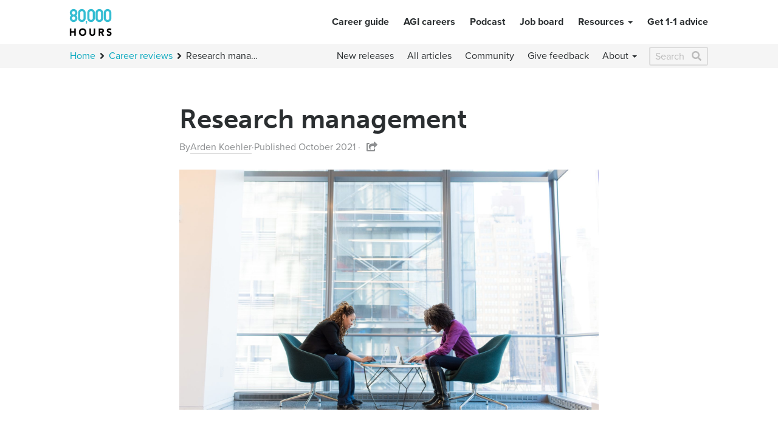

--- FILE ---
content_type: text/html; charset=UTF-8
request_url: https://80000hours.org/career-reviews/research-management/
body_size: 35026
content:
<!doctype html><html class="no-js" lang="en-US"><head><meta charset="utf-8"> <!-- Only include title if Yoast is not active; if it is active, the Yoast title will be used --><meta name="viewport" content="width=device-width, initial-scale=1"> <script type="46c06a718a16c39b0b50b6af-text/javascript">var om_load_webfont = false;</script> <script type="46c06a718a16c39b0b50b6af-text/javascript">!function(e){"use strict";e.loadCSS=function(t,n,l){var o,r=e.document.createElement("link");if(n)o=n;else if(e.document.querySelectorAll){var s=e.document.querySelectorAll("style,link[rel=stylesheet],script");o=s[s.length-1]}else o=e.document.getElementsByTagName("script")[0];var i=e.document.styleSheets;return r.rel="stylesheet",r.href=t,r.media="only x",o.parentNode.insertBefore(r,n?o:o.nextSibling),r.onloadcssdefined=function(e){for(var t,n=0;n<i.length;n++)i[n].href&&i[n].href===r.href&&(t=!0);t?e():setTimeout(function(){r.onloadcssdefined(e)})},r.onloadcssdefined(function(){r.media=l||"all"}),r}}(this);;window.Modernizr=function(e,t,n){function x(e){f.cssText=e}function T(e,t){return x(h.join(e+";")+(t||""))}function N(e,t){return typeof e===t}function C(e,t){return!!~(""+e).indexOf(t)}function k(e,t,r){for(var i in e){var s=t[e[i]];if(s!==n)return r===!1?e[i]:N(s,"function")?s.bind(r||t):s}return!1}var r="2.8.3",i={},s=!0,o=t.documentElement,u="modernizr",a=t.createElement(u),f=a.style,l,c={}.toString,h=" -webkit- -moz- -o- -ms- ".split(" "),p={svg:"http://www.w3.org/2000/svg"},d={},v={},m={},g=[],y=g.slice,b,w=function(e,n,r,i){var s,a,f,l,c=t.createElement("div"),h=t.body,p=h||t.createElement("body");if(parseInt(r,10))while(r--)f=t.createElement("div"),f.id=i?i[r]:u+(r+1),c.appendChild(f);return s=["&#173;",'<style id="s',u,'">',e,"</style>"].join(""),c.id=u,(h?c:p).innerHTML+=s,p.appendChild(c),h||(p.style.background="",p.style.overflow="hidden",l=o.style.overflow,o.style.overflow="hidden",o.appendChild(p)),a=n(c,e),h?c.parentNode.removeChild(c):(p.parentNode.removeChild(p),o.style.overflow=l),!!a},E={}.hasOwnProperty,S;!N(E,"undefined")&&!N(E.call,"undefined")?S=function(e,t){return E.call(e,t)}:S=function(e,t){return t in e&&N(e.constructor.prototype[t],"undefined")},Function.prototype.bind||(Function.prototype.bind=function(t){var n=this;if(typeof n!="function")throw new TypeError;var r=y.call(arguments,1),i=function(){if(this instanceof i){var e=function(){};e.prototype=n.prototype;var s=new e,o=n.apply(s,r.concat(y.call(arguments)));return Object(o)===o?o:s}return n.apply(t,r.concat(y.call(arguments)))};return i}),d.touch=function(){var n;return"ontouchstart"in e||e.DocumentTouch&&t instanceof DocumentTouch?n=!0:w(["@media (",h.join("touch-enabled),("),u,")","{#modernizr{top:9px;position:absolute}}"].join(""),function(e){n=e.offsetTop===9}),n},d.svg=function(){return!!t.createElementNS&&!!t.createElementNS(p.svg,"svg").createSVGRect};for(var L in d)S(d,L)&&(b=L.toLowerCase(),i[b]=d[L](),g.push((i[b]?"":"no-")+b));return i.addTest=function(e,t){if(typeof e=="object")for(var r in e)S(e,r)&&i.addTest(r,e[r]);else{e=e.toLowerCase();if(i[e]!==n)return i;t=typeof t=="function"?t():t,typeof s!="undefined"&&s&&(o.className+=" "+(t?"":"no-")+e),i[e]=t}return i},x(""),a=l=null,function(e,t){function c(e,t){var n=e.createElement("p"),r=e.getElementsByTagName("head")[0]||e.documentElement;return n.innerHTML="x<style>"+t+"</style>",r.insertBefore(n.lastChild,r.firstChild)}function h(){var e=y.elements;return typeof e=="string"?e.split(" "):e}function p(e){var t=f[e[u]];return t||(t={},a++,e[u]=a,f[a]=t),t}function d(e,n,r){n||(n=t);if(l)return n.createElement(e);r||(r=p(n));var o;return r.cache[e]?o=r.cache[e].cloneNode():s.test(e)?o=(r.cache[e]=r.createElem(e)).cloneNode():o=r.createElem(e),o.canHaveChildren&&!i.test(e)&&!o.tagUrn?r.frag.appendChild(o):o}function v(e,n){e||(e=t);if(l)return e.createDocumentFragment();n=n||p(e);var r=n.frag.cloneNode(),i=0,s=h(),o=s.length;for(;i<o;i++)r.createElement(s[i]);return r}function m(e,t){t.cache||(t.cache={},t.createElem=e.createElement,t.createFrag=e.createDocumentFragment,t.frag=t.createFrag()),e.createElement=function(n){return y.shivMethods?d(n,e,t):t.createElem(n)},e.createDocumentFragment=Function("h,f","return function(){var n=f.cloneNode(),c=n.createElement;h.shivMethods&&("+h().join().replace(/[\w\-]+/g,function(e){return t.createElem(e),t.frag.createElement(e),'c("'+e+'")'})+");return n}")(y,t.frag)}function g(e){e||(e=t);var n=p(e);return y.shivCSS&&!o&&!n.hasCSS&&(n.hasCSS=!!c(e,"article,aside,dialog,figcaption,figure,footer,header,hgroup,main,nav,section{display:block}mark{background:#FF0;color:#000}template{display:none}")),l||m(e,n),e}var n="3.7.0",r=e.html5||{},i=/^<|^(?:button|map|select|textarea|object|iframe|option|optgroup)$/i,s=/^(?:a|b|code|div|fieldset|h1|h2|h3|h4|h5|h6|i|label|li|ol|p|q|span|strong|style|table|tbody|td|th|tr|ul)$/i,o,u="_html5shiv",a=0,f={},l;(function(){try{var e=t.createElement("a");e.innerHTML="<xyz></xyz>",o="hidden"in e,l=e.childNodes.length==1||function(){t.createElement("a");var e=t.createDocumentFragment();return typeof e.cloneNode=="undefined"||typeof e.createDocumentFragment=="undefined"||typeof e.createElement=="undefined"}()}catch(n){o=!0,l=!0}})();var y={elements:r.elements||"abbr article aside audio bdi canvas data datalist details dialog figcaption figure footer header hgroup main mark meter nav output progress section summary template time video",version:n,shivCSS:r.shivCSS!==!1,supportsUnknownElements:l,shivMethods:r.shivMethods!==!1,type:"default",shivDocument:g,createElement:d,createDocumentFragment:v};e.html5=y,g(t)}(this,t),i._version=r,i._prefixes=h,i.testStyles=w,o.className=o.className.replace(/(^|\s)no-js(\s|$)/,"$1$2")+(s?" js "+g.join(" "):""),i}(this,this.document),function(e,t,n){function r(e){return"[object Function]"==d.call(e)}function i(e){return"string"==typeof e}function s(){}function o(e){return!e||"loaded"==e||"complete"==e||"uninitialized"==e}function u(){var e=v.shift();m=1,e?e.t?h(function(){("c"==e.t?k.injectCss:k.injectJs)(e.s,0,e.a,e.x,e.e,1)},0):(e(),u()):m=0}function a(e,n,r,i,s,a,f){function l(t){if(!d&&o(c.readyState)&&(w.r=d=1,!m&&u(),c.onload=c.onreadystatechange=null,t)){"img"!=e&&h(function(){b.removeChild(c)},50);for(var r in T[n])T[n].hasOwnProperty(r)&&T[n][r].onload()}}var f=f||k.errorTimeout,c=t.createElement(e),d=0,g=0,w={t:r,s:n,e:s,a:a,x:f};1===T[n]&&(g=1,T[n]=[]),"object"==e?c.data=n:(c.src=n,c.type=e),c.width=c.height="0",c.onerror=c.onload=c.onreadystatechange=function(){l.call(this,g)},v.splice(i,0,w),"img"!=e&&(g||2===T[n]?(b.insertBefore(c,y?null:p),h(l,f)):T[n].push(c))}function f(e,t,n,r,s){return m=0,t=t||"j",i(e)?a("c"==t?E:w,e,t,this.i++,n,r,s):(v.splice(this.i++,0,e),1==v.length&&u()),this}function l(){var e=k;return e.loader={load:f,i:0},e}var c=t.documentElement,h=e.setTimeout,p=t.getElementsByTagName("script")[0],d={}.toString,v=[],m=0,g="MozAppearance"in c.style,y=g&&!!t.createRange().compareNode,b=y?c:p.parentNode,c=e.opera&&"[object Opera]"==d.call(e.opera),c=!!t.attachEvent&&!c,w=g?"object":c?"script":"img",E=c?"script":w,S=Array.isArray||function(e){return"[object Array]"==d.call(e)},x=[],T={},N={timeout:function(e,t){return t.length&&(e.timeout=t[0]),e}},C,k;k=function(e){function t(e){var e=e.split("!"),t=x.length,n=e.pop(),r=e.length,n={url:n,origUrl:n,prefixes:e},i,s,o;for(s=0;s<r;s++)o=e[s].split("="),(i=N[o.shift()])&&(n=i(n,o));for(s=0;s<t;s++)n=x[s](n);return n}function o(e,i,s,o,u){var a=t(e),f=a.autoCallback;a.url.split(".").pop().split("?").shift(),a.bypass||(i&&(i=r(i)?i:i[e]||i[o]||i[e.split("/").pop().split("?")[0]]),a.instead?a.instead(e,i,s,o,u):(T[a.url]?a.noexec=!0:T[a.url]=1,s.load(a.url,a.forceCSS||!a.forceJS&&"css"==a.url.split(".").pop().split("?").shift()?"c":n,a.noexec,a.attrs,a.timeout),(r(i)||r(f))&&s.load(function(){l(),i&&i(a.origUrl,u,o),f&&f(a.origUrl,u,o),T[a.url]=2})))}function u(e,t){function n(e,n){if(e){if(i(e))n||(f=function(){var e=[].slice.call(arguments);l.apply(this,e),c()}),o(e,f,t,0,u);else if(Object(e)===e)for(p in h=function(){var t=0,n;for(n in e)e.hasOwnProperty(n)&&t++;return t}(),e)e.hasOwnProperty(p)&&(!n&&!--h&&(r(f)?f=function(){var e=[].slice.call(arguments);l.apply(this,e),c()}:f[p]=function(e){return function(){var t=[].slice.call(arguments);e&&e.apply(this,t),c()}}(l[p])),o(e[p],f,t,p,u))}else!n&&c()}var u=!!e.test,a=e.load||e.both,f=e.callback||s,l=f,c=e.complete||s,h,p;n(u?e.yep:e.nope,!!a),a&&n(a)}var a,f,c=this.yepnope.loader;if(i(e))o(e,0,c,0);else if(S(e))for(a=0;a<e.length;a++)f=e[a],i(f)?o(f,0,c,0):S(f)?k(f):Object(f)===f&&u(f,c);else Object(e)===e&&u(e,c)},k.addPrefix=function(e,t){N[e]=t},k.addFilter=function(e){x.push(e)},k.errorTimeout=1e4,null==t.readyState&&t.addEventListener&&(t.readyState="loading",t.addEventListener("DOMContentLoaded",C=function(){t.removeEventListener("DOMContentLoaded",C,0),t.readyState="complete"},0)),e.yepnope=l(),e.yepnope.executeStack=u,e.yepnope.injectJs=function(e,n,r,i,a,f){var l=t.createElement("script"),c,d,i=i||k.errorTimeout;l.src=e;for(d in r)l.setAttribute(d,r[d]);n=f?u:n||s,l.onreadystatechange=l.onload=function(){!c&&o(l.readyState)&&(c=1,n(),l.onload=l.onreadystatechange=null)},h(function(){c||(c=1,n(1))},i),a?l.onload():p.parentNode.insertBefore(l,p)},e.yepnope.injectCss=function(e,n,r,i,o,a){var i=t.createElement("link"),f,n=a?u:n||s;i.href=e,i.rel="stylesheet",i.type="text/css";for(f in r)i.setAttribute(f,r[f]);o||(p.parentNode.insertBefore(i,p),h(n,0))}}(this,document),Modernizr.load=function(){yepnope.apply(window,[].slice.call(arguments,0))};loadCSS('https://use.fontawesome.com/releases/v5.0.8/css/all.css');</script> <link rel="stylesheet" href="https://80000hours.org/wp-content/themes/80000hours/assets/fonts/ymt1nvo-v2.css"><meta name='robots' content='index, follow, max-image-preview:large, max-snippet:-1, max-video-preview:-1' /><style>img:is([sizes="auto" i], [sizes^="auto," i]) { contain-intrinsic-size: 3000px 1500px }</style><!-- This site is optimized with the Yoast SEO plugin v26.7 - https://yoast.com/wordpress/plugins/seo/ --><title>Career review: Research management | 80,000 Hours</title><link rel="canonical" href="https://80000hours.org/career-reviews/research-management/" /><meta property="og:locale" content="en_US" /><meta property="og:type" content="article" /><meta property="og:title" content="Career review: Research management | 80,000 Hours" /><meta property="og:description" content="## Why is research management high impact? In general, we think that helping others to have a greater positive impact than they would have had otherwise is sometimes underappreciated, and that it&#039;s an important and valid way to do good. Indeed, that&#039;s our strategy here at 80,000 Hours. One way of enhancing the impact of others&#039; work is research management." /><meta property="og:url" content="https://80000hours.org/career-reviews/research-management/" /><meta property="og:site_name" content="80,000 Hours" /><meta property="article:publisher" content="https://www.facebook.com/80000Hours" /><meta property="article:modified_time" content="2025-10-13T15:21:26+00:00" /><meta property="og:image" content="https://80000hours.org/wp-content/uploads/2021/10/christina-wocintechchat-com-HocFQHhGjDE-unsplash-scaled.jpg" /><meta property="og:image:width" content="2560" /><meta property="og:image:height" content="1709" /><meta property="og:image:type" content="image/jpeg" /><meta name="twitter:card" content="summary_large_image" /><meta name="twitter:site" content="@80000hours" /><meta name="twitter:label1" content="Est. reading time" /><meta name="twitter:data1" content="1 minute" /> <script type="application/ld+json" class="yoast-schema-graph">{"@context":"https://schema.org","@graph":[{"@type":"Article","@id":"https://80000hours.org/career-reviews/research-management/#article","isPartOf":{"@id":"https://80000hours.org/career-reviews/research-management/"},"author":{"name":"Arden Koehler","@id":"https://80000hours.org/#/schema/person/a32fb378eb4c6138410d10d7fc05b579"},"headline":"Research management","datePublished":"2021-10-21T16:32:25+00:00","dateModified":"2025-10-13T15:21:26+00:00","mainEntityOfPage":{"@id":"https://80000hours.org/career-reviews/research-management/"},"wordCount":268,"publisher":{"@id":"https://80000hours.org/#organization"},"image":{"@id":"https://80000hours.org/career-reviews/research-management/#primaryimage"},"thumbnailUrl":"https://80000hours.org/wp-content/uploads/2021/10/christina-wocintechchat-com-HocFQHhGjDE-unsplash-scaled.jpg","articleSection":["Career advice &amp; strategy","Career paths","Career planning","Global priorities research","Research in relevant areas","Research management","World problems"],"inLanguage":"en-US"},{"@type":"WebPage","@id":"https://80000hours.org/career-reviews/research-management/","url":"https://80000hours.org/career-reviews/research-management/","name":"Career review: Research management | 80,000 Hours","isPartOf":{"@id":"https://80000hours.org/#website"},"primaryImageOfPage":{"@id":"https://80000hours.org/career-reviews/research-management/#primaryimage"},"image":{"@id":"https://80000hours.org/career-reviews/research-management/#primaryimage"},"thumbnailUrl":"https://80000hours.org/wp-content/uploads/2021/10/christina-wocintechchat-com-HocFQHhGjDE-unsplash-scaled.jpg","datePublished":"2021-10-21T16:32:25+00:00","dateModified":"2025-10-13T15:21:26+00:00","breadcrumb":{"@id":"https://80000hours.org/career-reviews/research-management/#breadcrumb"},"inLanguage":"en-US","potentialAction":[{"@type":"ReadAction","target":["https://80000hours.org/career-reviews/research-management/"]}]},{"@type":"ImageObject","inLanguage":"en-US","@id":"https://80000hours.org/career-reviews/research-management/#primaryimage","url":"https://80000hours.org/wp-content/uploads/2021/10/christina-wocintechchat-com-HocFQHhGjDE-unsplash-scaled.jpg","contentUrl":"https://80000hours.org/wp-content/uploads/2021/10/christina-wocintechchat-com-HocFQHhGjDE-unsplash-scaled.jpg","width":2560,"height":1709},{"@type":"BreadcrumbList","@id":"https://80000hours.org/career-reviews/research-management/#breadcrumb","itemListElement":[{"@type":"ListItem","position":1,"name":"Home","item":"https://80000hours.org/"},{"@type":"ListItem","position":2,"name":"Career reviews","item":"https://80000hours.org/career-reviews/"},{"@type":"ListItem","position":3,"name":"Research management"}]},{"@type":"WebSite","@id":"https://80000hours.org/#website","url":"https://80000hours.org/","name":"80,000 Hours","description":"","publisher":{"@id":"https://80000hours.org/#organization"},"potentialAction":[{"@type":"SearchAction","target":{"@type":"EntryPoint","urlTemplate":"https://80000hours.org/?s={search_term_string}"},"query-input":{"@type":"PropertyValueSpecification","valueRequired":true,"valueName":"search_term_string"}}],"inLanguage":"en-US"},{"@type":"Organization","@id":"https://80000hours.org/#organization","name":"80,000 Hours","url":"https://80000hours.org/","logo":{"@type":"ImageObject","inLanguage":"en-US","@id":"https://80000hours.org/#/schema/logo/image/","url":"https://80000hours.org/wp-content/uploads/2018/07/og-logo_0.png","contentUrl":"https://80000hours.org/wp-content/uploads/2018/07/og-logo_0.png","width":1500,"height":785,"caption":"80,000 Hours"},"image":{"@id":"https://80000hours.org/#/schema/logo/image/"},"sameAs":["https://www.facebook.com/80000Hours","https://x.com/80000hours","https://www.youtube.com/user/eightythousandhours"]},{"@type":"Person","@id":"https://80000hours.org/#/schema/person/a32fb378eb4c6138410d10d7fc05b579","name":"Arden Koehler","image":{"@type":"ImageObject","inLanguage":"en-US","@id":"https://80000hours.org/#/schema/person/image/","url":"https://secure.gravatar.com/avatar/8d3b5f0348749cec38994dbf02eb05029a7e65af05c5b6c1cc4f4184568d5cc6?s=96&d=mm&r=g","contentUrl":"https://secure.gravatar.com/avatar/8d3b5f0348749cec38994dbf02eb05029a7e65af05c5b6c1cc4f4184568d5cc6?s=96&d=mm&r=g","caption":"Arden Koehler"},"description":"Before coming to 80,000 Hours, Arden was at New York University getting a PhD in philosophy, with a specialisation in ethics and attitudes toward time.","sameAs":["https://www.facebook.com/ardenlk","https://www.instagram.com/ardenkoehler/","https://www.linkedin.com/in/arden-koehler-2623a14a/"],"url":"https://80000hours.org/author/arden-koehler/"}]}</script> <!-- / Yoast SEO plugin. --><style id='classic-theme-styles-inline-css' type='text/css'>/**
 * These rules are needed for backwards compatibility.
 * They should match the button element rules in the base theme.json file.
 */
.wp-block-button__link {
	color: #ffffff;
	background-color: #32373c;
	border-radius: 9999px; /* 100% causes an oval, but any explicit but really high value retains the pill shape. */

	/* This needs a low specificity so it won't override the rules from the button element if defined in theme.json. */
	box-shadow: none;
	text-decoration: none;

	/* The extra 2px are added to size solids the same as the outline versions.*/
	padding: calc(0.667em + 2px) calc(1.333em + 2px);

	font-size: 1.125em;
}

.wp-block-file__button {
	background: #32373c;
	color: #ffffff;
	text-decoration: none;
}</style><style id='safe-svg-svg-icon-style-inline-css' type='text/css'>.safe-svg-cover{text-align:center}.safe-svg-cover .safe-svg-inside{display:inline-block;max-width:100%}.safe-svg-cover svg{fill:currentColor;height:100%;max-height:100%;max-width:100%;width:100%}</style><link rel='stylesheet' id='taxopress-frontend-css-css' href='https://80000hours.org/wp-content/plugins/simple-tags/assets/frontend/css/frontend.css?ver=3.42.0' type='text/css' media='all' /><link rel='stylesheet' id='tablepress-custom-css' href='https://80000hours.org/wp-content/tablepress-custom.css?ver=79' type='text/css' media='all' /><link rel='stylesheet' id='roots_css-css' href='https://80000hours.org/wp-content/themes/80000hours/assets/css/main.min.6e72401bd5fe64546fe76acf6b37303b.css' type='text/css' media='all' /> <script type="46c06a718a16c39b0b50b6af-text/javascript" src="https://80000hours.org/wp-content/themes/80000hours/assets/vendor/jquery-1.12.4.min.js" id="jquery-js"></script> <script type="46c06a718a16c39b0b50b6af-text/javascript" src="https://80000hours.org/wp-content/plugins/simple-tags/assets/frontend/js/frontend.js?ver=3.42.0" id="taxopress-frontend-js-js"></script> <link rel="https://api.w.org/" href="https://80000hours.org/wp-json/" /><link rel="alternate" title="JSON" type="application/json" href="https://80000hours.org/wp-json/wp/v2/career_profile/74518" /><link rel="EditURI" type="application/rsd+xml" title="RSD" href="https://80000hours.org/xmlrpc.php?rsd" /><link rel='shortlink' href='https://80000hours.org/?p=74518' /><link rel="alternate" title="oEmbed (JSON)" type="application/json+oembed" href="https://80000hours.org/wp-json/oembed/1.0/embed?url=https%3A%2F%2F80000hours.org%2Fcareer-reviews%2Fresearch-management%2F" /><link rel="alternate" title="oEmbed (XML)" type="text/xml+oembed" href="https://80000hours.org/wp-json/oembed/1.0/embed?url=https%3A%2F%2F80000hours.org%2Fcareer-reviews%2Fresearch-management%2F&#038;format=xml" /><link rel="llms-sitemap" href="https://80000hours.org/llms.txt" /> <script type="46c06a718a16c39b0b50b6af-text/javascript">var ajaxurl = 'https://80000hours.org/wp-admin/admin-ajax.php';</script> <style type="text/css">a.st_tag, a.internal_tag, .st_tag, .internal_tag { text-decoration: underline !important; }</style><style type="text/css" id="wp-custom-css">body.page-id-42600 ul li.cat-item-1241 {
      display: none !important;
}</style><meta property="fb:app_id" content="524811344265777"/><link rel="apple-touch-icon-precomposed" href="/favicon-152.png"><meta name="msapplication-TileColor" content="#FFFFFF"><meta name="msapplication-TileImage" content="/favicon-144.png"><link rel="shortcut icon" href="/favicon.ico"><link rel="alternate" type="application/rss+xml" title="80,000 Hours Feed" href="https://80000hours.org/feed/"> <script defer type="46c06a718a16c39b0b50b6af-text/javascript" src="//cdn-4.convertexperiments.com/js/10042397-10043119.js"></script> <script type="46c06a718a16c39b0b50b6af-text/javascript">// @patch-start
    !function(){
      if (document.getElementById("analytics") === null) {
        var analytics = window.analytics = window.analytics||[];
      } else {
        // This page has an HTML element with ID "analytics," so
        // window.analytics currently points to that HTML element
        // (and not to the analytics object that the below code
        // expects).
        var analytics = window.analytics = [];
      }
      // @patch-end
      if(!analytics.initialize)if(analytics.invoked)window.console&&console.error&&console.error("Segment snippet included twice.");else{analytics.invoked=!0;analytics.methods=["trackSubmit","trackClick","trackLink","trackForm","pageview","identify","group","track","ready","alias","page","once","off","on"];analytics.factory=function(t){return function(){var e=Array.prototype.slice.call(arguments);e.unshift(t);analytics.push(e);return analytics}};for(var t=0;t<analytics.methods.length;t++){var e=analytics.methods[t];analytics[e]=analytics.factory(e)}analytics.load=function(t){var e=document.createElement("script");e.type="text/javascript";e.async=!0;e.src=("https:"===document.location.protocol?"https://":"http://")+"cdn.segment.com/analytics.js/v1/"+t+"/analytics.min.js";var n=document.getElementsByTagName("script")[0];n.parentNode.insertBefore(e,n)};analytics.SNIPPET_VERSION="3.0.1";
    // @patch-start
    // Don't load Segment's analytics.js until the user has opted in to tracking. Deliberately commenting out the next line:
    // analytics.load("QqrrbQRwmlXp4TQ7MC9CQu0R3oQUZ99m");
    // @patch-end
    analytics.page()
    }}();</script> <script type="text/plain" class="optanon-category-C0007-C0008" >// @patch-start
    // Load Segment's analytics.js once the user has opted in to tracking.
    analytics.load("QqrrbQRwmlXp4TQ7MC9CQu0R3oQUZ99m");
    // @patch-end</script> <script src="https://analytics.ahrefs.com/analytics.js" data-key="0g13aZ+MNW374TbuQdGAbw" async type="46c06a718a16c39b0b50b6af-text/javascript"></script> <!-- Global site tag (gtag.js) - Google Analytics --> <script async type="text/plain" class="optanon-category-C0007-C0008" src="https://www.googletagmanager.com/gtag/js?id=G-TZYQLHMEVG"></script> <script type="46c06a718a16c39b0b50b6af-text/javascript">window.dataLayer = window.dataLayer || [];
    function gtag(){dataLayer.push(arguments);}

    function getUrlWithoutPII(url) {
      if (url === "") {
        return "";
      }
      if (url && url.indexOf("?") === -1) {
        // url does not contain query string
        return url;
      }
      // Get first part of URL without query string
      const urlBeforeQueryString = url.split("?")[0];
      // Get query string from URL
      const queryString = new URLSearchParams(url.slice(url.indexOf("?")));
      // Remove PII
      queryString.delete("first_name");
      queryString.delete("last_name");
      queryString.delete("full_name");
      queryString.delete("email");

      if (queryString.toString()) {
        return urlBeforeQueryString + "?" + queryString.toString();
      }
      return urlBeforeQueryString;
    }

    gtag("js", new Date());
    gtag("config", "G-TZYQLHMEVG", {
      "page_location": getUrlWithoutPII(window.location.href),
      "page_referrer": getUrlWithoutPII(document.referrer),
    });</script> <script defer data-domain="80000hours.org,combined.job.and.main.80000hours.org" data-api="https://p.80000hours.org/p/event" src="https://p.80000hours.org/p/script.outbound-links.js" type="46c06a718a16c39b0b50b6af-text/javascript"></script> <script type="46c06a718a16c39b0b50b6af-text/javascript">window.plausible = window.plausible || function() { (window.plausible.q = window.plausible.q || []).push(arguments) }</script> <script type="text/plain" class="optanon-category-C0007-C0008">!function (w, d, t) {
      w.TiktokAnalyticsObject=t;var ttq=w[t]=w[t]||[];ttq.methods=["page","track","identify","instances","debug","on","off","once","ready","alias","group","enableCookie","disableCookie"],ttq.setAndDefer=function(t,e){t[e]=function(){t.push([e].concat(Array.prototype.slice.call(arguments,0)))}};for(var i=0;i<ttq.methods.length;i++)ttq.setAndDefer(ttq,ttq.methods[i]);ttq.instance=function(t){for(var e=ttq._i[t]||[],n=0;n<ttq.methods.length;n++)ttq.setAndDefer(e,ttq.methods[n]);return e},ttq.load=function(e,n){var i="https://analytics.tiktok.com/i18n/pixel/events.js";ttq._i=ttq._i||{},ttq._i[e]=[],ttq._i[e]._u=i,ttq._t=ttq._t||{},ttq._t[e]=+new Date,ttq._o=ttq._o||{},ttq._o[e]=n||{};var o=document.createElement("script");o.type="text/javascript",o.async=!0,o.src=i+"?sdkid="+e+"&lib="+t;var a=document.getElementsByTagName("script")[0];a.parentNode.insertBefore(o,a)};
      ttq.load("CJ4U6HRC77U5K7SP36P0");
      ttq.page();
    }(window, document, "ttq");</script> <script async type="text/plain" class="optanon-category-C0007-C0008" src="https://sc-static.net/scevent.min.js"></script> <script type="46c06a718a16c39b0b50b6af-text/javascript">(function (w) {if (w.snaptr) return; var a = (w.snaptr = function () { a.handleRequest ? a.handleRequest.apply(a, arguments) : a.queue.push(arguments); }); a.queue = []; })(window);
    snaptr("init", "257e70c5-5b49-4c63-8d7e-c85a5caf80c7", {
    });
    snaptr("track", "PAGE_VIEW");</script> <script async type="text/plain" class="optanon-category-C0007-C0008" src="https://www.redditstatic.com/ads/pixel.js"></script> <script type="46c06a718a16c39b0b50b6af-text/javascript">!function(w,d){if(!w.rdt){var p=w.rdt=function(){p.sendEvent?p.sendEvent.apply(p,arguments):p.callQueue.push(arguments)};p.callQueue=[];}}(window,document);rdt("init","a2_et69fan1cfwt", {"aaid":"<AAID-HERE>","email":"<EMAIL-HERE>","externalId":"<EXTERNAL-ID-HERE>","idfa":"<IDFA-HERE>"});rdt("track", "PageVisit");</script> <script type='text/plain' class='optanon-category-C0007'>(function(t,e,n,r,a){var c,i=e[a]=e[a]||{init:function(t){function e(t){
    i[t]=function(){i.q.push([t,[].slice.call(arguments,0)])}}var n,r;i.q=[],
    n="addListener track".split(" ");for(r in n)e(n[r]);
    i.q.push(["init",[t||{}]])}},s=t.createElement(r);s.async=1,s.src=n,
    c=t.getElementsByTagName(r)[0],c.parentNode.insertBefore(s,c)
    })(document,window,"https://analytics.formstack.com/js/fsa.js","script","FSATracker");

    FSATracker.init({"account":"741412", "endpoint":"https://analytics.formstack.com"});</script> <!-- Start of Sleeknote script --> <script id='sleeknoteScript' type='text/plain' class='optanon-category-C0007'>(function () {        var sleeknoteScriptTag = document.createElement('script');
          sleeknoteScriptTag.type = 'text/javascript';
          sleeknoteScriptTag.charset = 'utf-8';
          sleeknoteScriptTag.src = ('//sleeknotecustomerscripts.sleeknote.com/6750.js');
          var s = document.getElementById('sleeknoteScript');
         s.parentNode.insertBefore(sleeknoteScriptTag, s);
     })();</script> <!-- End of Sleeknote script --></head><body class="wp-singular career_profile-template career_profile-template-template-standard-article career_profile-template-template-standard-article-php single single-career_profile postid-74518 wp-theme-80000hours header-visible url--career-reviews__research-management" > <a id="top" class="link-anchor"></a><div id="header" class="navbar-fixed-top"><header class="wrap-header banner navbar navbar-default" role="banner"><div class="container"><div class="row"><div class="col-sm-12 col-md-2 col-mobile-nav"><div class="container-mobile-nav"> <button type="button" class="navbar-toggle collapsed" data-toggle="collapse" data-target=".navbar-collapse" onClick="if (!window.__cfRLUnblockHandlers) return false; $('.toggleIcon').toggle()" data-cf-modified-46c06a718a16c39b0b50b6af-=""> <span class="sr-only">Toggle navigation</span><div class="navbar-toggle--hamburger toggleIcon"> <span class="icon-bar"></span> <span class="icon-bar"></span> <span class="icon-bar"></span></div><div class="navbar-toggle--hamburger toggleIcon" style="display: none;"> <span class="icon-x"></span> <span class="icon-x"></span></div> </button><form id="primarynav-searchform" role="search" method="get" action="/search/"
 class="visible-xs"> <label class="sr-only">Search for:</label> <!-- Include the tabindex property so that this element can be the event.relatedTarget 
 on Safari, for use in the below 'onblur' listener. 
 Source: https://stackoverflow.com/questions/42764494/blur-event-relatedtarget-returns-null
 --><div tabindex="0" class="input-group" id="primarynav-searchinputgroup"> <input style="font-size:16px" type="search" name="q" id="primarynav-searchinput"
 class="no-autocomplete form-control" placeholder="Search"
 aria-label="Search"> <button id="primarynav-searchbutton" class="navbar-search-icon"> <i class="fas fa-search"></i> </button></div></form> <script type="46c06a718a16c39b0b50b6af-text/javascript">// Anytime this search input changes, change the other (secondary nav) search input value
            // so it persists if the user changes their window width so that the other input appears.
            $('#primarynav-searchinput').keyup(function(){
              $('#secondarynav-searchinput').val($(this).val());
            });

            /** 
             * Note: The complexity of this IIFE comes from the fact that we're using the same
             * button for both focusing the input and submitting the search. If this logic
             * becomes problematic, it might be worth refactoring to make two separate buttons,
             * one for each duty.
             */
            (() => {

              const searchForm = document.querySelector('#primarynav-searchform');
              const searchInput = document.querySelector('#primarynav-searchinput');
              const searchButton = document.querySelector('#primarynav-searchbutton');

              /**
               * Keep track of the focus/blur status of the search input, because it affects what we do
               * when the search form is submitted, and because we want to base the button's color on it.
               * (document.activeElement does not reliably tell us this.)
               */
              let isSearchInputFocused = false;
              searchInput.addEventListener('focus', (event) => {
                isSearchInputFocused = true;
                searchButton.style.color = '#2ebdd1'; // @brand-primary
              });
              searchInput.addEventListener('blur', (event) => {
                // Ignore the blur event if the focus is moving to the search submit button,
                // because clicking that button will trigger the search input to focus again
                // anyway. If we don't do this, isSearchInputFocused will be
                // false even when the search input _was_ focused right before and right after
                // the button click.

                // Allow for the next focus to be the button itself or the div containing it.
                // Browsers differ on which one they consider the relatedTarget.
                isNextFocusSearchButton = (event.relatedTarget?.id === 'primarynav-searchbutton' ||
                                          event.relatedTarget?.id === 'primarynav-searchinputgroup');
                if (!isNextFocusSearchButton) {
                  isSearchInputFocused = false;
                  searchButton.style.color = '#484E51'; // @text-color
                }
              });

              /** 
               * Add an event listener to handle submitting the search form (by focusing the input or
               * submitting the search).
               */
              searchForm.addEventListener('submit', (event) => {

                // Suppress submission if the value is empty or the input is not focused.
                let isValueEmpty = searchInput.value.trim() === '';
                if (isValueEmpty || !isSearchInputFocused) {
                  event.stopImmediatePropagation();
                  event.preventDefault();
                } 

                // Focus the input.
                searchInput.focus();
              });

            })();</script> <a class="navbar-brand" href="https://80000hours.org/"> <img alt="80,000 Hours" src='[data-uri]'/> <img class="mobile-brand-image" alt="80,000 Hours" src='[data-uri]'> </a></div></div><div class="col-sm-12 col-md-10 dropdown-col"><div class="wrap-navbar"><nav id="navigation--primary" class="navbar-collapse collapse normal-font-weight sans-serif" role="navigation"><div class="navbar-box"><div><nav><ul id="menu-primary-navigation" class="nav navbar-nav navigation-primary navigation-primary-menu-items"><li class="careerguide"> <a href="/career-guide/">Career guide</a></li><li class="agicareers"> <a href="/agi/">AGI careers</a></li><li class="podcast"> <a href="/podcast/">Podcast</a></li><li class="jobboard"> <a href="https://jobs.80000hours.org/">Job board</a></li><li class="resources  navigation-primary-menu-items__wide-dropdown-parent"> <a href="#" class="link--disable-default-tracking">Resources <b class="caret"></b> </a><div class="navigation-primary-menu-items__wide-dropdown"><div class="row display-flex"><div class="col-sm-12 col-md-3-5 col-navigation-primary-menu-items__subitems"><ul class="navigation-primary-menu-items__subitems"><li> <a href="https://80000hours.org/problem-profiles/" data-target=".collapse--problemprofiles" class="navigation-primary-menu-items__subitem-link  link--disable-default-tracking"><strong>Problem profiles <b class="caret hidden-md hidden-lg"></b></strong> <span class="sub-item__description">What are the world's most pressing problems?</span></a><div class="visible-xs visible-sm"><div class="row row--sub-item collapse collapse--problemprofiles " id=""><div class="col-md-6 ml-2 mt-2"><div class="hidden-md hidden-lg margin-bottom"><strong><a class="margin-bottom border-bottom" href="/problem-profiles/" style="border-left: 0 !important;border-bottom: 2px solid #ddd !important;padding-left: 0 !important;">See all →</a></strong></div> <strong>Top areas to work on</strong><ul><li><a href="/problem-profiles/artificial-intelligence/">Power-seeking AI systems</a></li><li><a href="/problem-profiles/extreme-power-concentration/">Extreme power concentration</a></li><li><a href="/problem-profiles/preventing-catastrophic-pandemics/">Engineered pandemics</a></li><li><a href="/problem-profiles/great-power-conflict/">Great power conflict</a></li><li><a href="/problem-profiles/factory-farming/">Factory farming</a></li><li><a href="/problem-profiles/wild-animal-welfare/">Wild animal suffering</a></li><li><a href="/problem-profiles/health-in-poor-countries/">Global health</a></li><li><a href="/problem-profiles/climate-change/">Climate change</a></li></ul></div><div class="col-md-6 ml-2 mt-2"> <strong>Emerging challenges</strong><ul><li><a href="/problem-profiles/moral-status-digital-minds/">Moral status of digital minds</a></li><li><a href="/problem-profiles/gradual-disempowerment/">Gradual disempowerment</a></li><li><a href="/problem-profiles/s-risks/">'S-risks'</a></li><li><a href="/problem-profiles/ai-enhanced-decision-making/">AI-enhanced decision making</a></li><li><a href="/problem-profiles/space-governance/">Space governance</a></li><li><a href="/problem-profiles/catastrophic-ai-misuse/">Catastrophic AI misuse</a></li></ul> <strong class="hidden-xxs hidden-xs hidden-sm"><a href="/problem-profiles/" class="">More problem profiles →</a></strong></div><div class="col-md-6 ml-2 mt-2"></div></div></div></li><li> <a href="/career-reviews/" data-target=".collapse--careerreviews" class="navigation-primary-menu-items__subitem-link active link--disable-default-tracking"><strong>Career reviews <b class="caret hidden-md hidden-lg"></b></strong> <span class="sub-item__description">Write-ups on high-impact career paths.</span></a><div class="visible-xs visible-sm"><div class="row row--sub-item collapse collapse--careerreviews in" id=""><div class="col-md-6 ml-2 mt-2"><div class="hidden-md hidden-lg margin-bottom"><strong><a class="margin-bottom border-bottom" href="/career-reviews/" style="border-left: 0 !important;border-bottom: 2px solid #ddd !important;padding-left: 0 !important;">See all →</a></strong></div> <strong>AI-focused career paths</strong><ul><li><a href="/career-reviews/ai-policy-and-strategy/">AI governance and policy</a></li><li><a href="/career-reviews/ai-safety-researcher/">AI safety technical research</a></li><li><a href="/career-reviews/information-security/">Information security in high-impact areas</a></li><li><a href="/career-reviews/become-an-expert-in-ai-hardware/">Expert in AI hardware</a></li><li><a href="https://80000hours.org/career-reviews/china-related-ai-safety-and-governance-paths/">China-related AI safety and governance</a></li></ul></div><div class="col-md-6 ml-2 mt-2"> <strong>Other top paths</strong><ul><li><a href="https://80000hours.org/career-reviews/journalism/">Journalism</a></li><li><a href="/career-reviews/biorisk-research/">Biorisk research, strategy, and policy</a></li><li><a href="/career-reviews/founder-impactful-organisations/">Be a founder</a></li><li><a href="/articles/earning-to-give/">Earn to give</a></li><li><a href="https://80000hours.org/career-reviews/work-in-effective-altruism-organisations/">Help build the effective altruism community</a></li><li><a href="/career-reviews/global-priorities-researcher/">Research into global priorities</a></li><li><a href="/career-reviews/nuclear-weapons/">Nuclear weapons safety and security</a></li><li><a href="https://80000hours.org/articles/operations-management/">Operations in high-impact organisations</a></li></ul> <strong class="hidden-xxs hidden-xs hidden-sm"><a href="/career-reviews/" class="">More career reviews →</a></strong></div><div class="col-md-6 ml-2 mt-2"></div></div></div></li><li> <a href="/advanced-series/" data-target=".collapse--foundations" class="navigation-primary-menu-items__subitem-link  link--disable-default-tracking"><strong>Foundations <b class="caret hidden-md hidden-lg"></b></strong> <span class="sub-item__description">What's the philosophy behind our advice?</span></a><div class="visible-xs visible-sm"><div class="row row--sub-item collapse collapse--foundations " id=""><div class="col-md-6 ml-2 mt-2"> <strong>Key topics</strong><ul><li><a href="/make-a-difference-with-your-career/">Your career is your most important decision</a></li><li><a href="/articles/what-is-social-impact-definition/">A definition of impact</a></li><li><a href="/articles/your-choice-of-problem-is-crucial/">On problem selection</a></li><li><a href="/articles/existential-risks/">Why prioritise existential risks</a></li><li><a href="/articles/solutions/">Effective solutions</a></li><li><a href="/articles/leverage/">Making a big contribution</a></li><li><a href="/2021/05/how-much-do-people-differ-in-productivity/">Differences in productivity</a></li></ul></div><div class="col-md-6 ml-2 mt-2"><ul><li><a href="/articles/comparative-advantage/">Comparative advantage</a></li><li><a href="/articles/be-more-ambitious/">Being ambitious</a></li><li><a href="/articles/coordination/">Coordination</a></li><li><a href="/articles/career-exploration/">Exploration</a></li><li><a href="/articles/harmful-career/">Harmful jobs</a></li><li><a href="/career-planning/summary/">Fundamentals of career planning</a></li></ul> <strong class="hidden-xxs hidden-xs hidden-sm"><a href="/advanced-series/" class="">See the full series →</a></strong></div><div class="col-md-6 ml-2 mt-2"></div></div></div></li></ul></div><div class="col-sm-12 col-md-8-5 col-navigation-primary-menu-items__subitem-contents"><div class="row row--sub-item collapse collapse--problemprofiles " id=""><div class="col-md-6"><div class="hidden-md hidden-lg margin-bottom"><strong><a class="margin-bottom border-bottom" href="/problem-profiles/" style="border-left: 0 !important;border-bottom: 2px solid #ddd !important;padding-left: 0 !important;">See all →</a></strong></div> <strong>Top areas to work on</strong><ul><li><a href="/problem-profiles/artificial-intelligence/">Power-seeking AI systems</a></li><li><a href="/problem-profiles/extreme-power-concentration/">Extreme power concentration</a></li><li><a href="/problem-profiles/preventing-catastrophic-pandemics/">Engineered pandemics</a></li><li><a href="/problem-profiles/great-power-conflict/">Great power conflict</a></li><li><a href="/problem-profiles/factory-farming/">Factory farming</a></li><li><a href="/problem-profiles/wild-animal-welfare/">Wild animal suffering</a></li><li><a href="/problem-profiles/health-in-poor-countries/">Global health</a></li><li><a href="/problem-profiles/climate-change/">Climate change</a></li></ul></div><div class="col-md-6"> <strong>Emerging challenges</strong><ul><li><a href="/problem-profiles/moral-status-digital-minds/">Moral status of digital minds</a></li><li><a href="/problem-profiles/gradual-disempowerment/">Gradual disempowerment</a></li><li><a href="/problem-profiles/s-risks/">'S-risks'</a></li><li><a href="/problem-profiles/ai-enhanced-decision-making/">AI-enhanced decision making</a></li><li><a href="/problem-profiles/space-governance/">Space governance</a></li><li><a href="/problem-profiles/catastrophic-ai-misuse/">Catastrophic AI misuse</a></li></ul> <strong class="hidden-xxs hidden-xs hidden-sm"><a href="/problem-profiles/" class="">More problem profiles →</a></strong></div><div class="col-md-6"></div></div><div class="row row--sub-item collapse collapse--careerreviews in" id=""><div class="col-md-6"><div class="hidden-md hidden-lg margin-bottom"><strong><a class="margin-bottom border-bottom" href="/career-reviews/" style="border-left: 0 !important;border-bottom: 2px solid #ddd !important;padding-left: 0 !important;">See all →</a></strong></div> <strong>AI-focused career paths</strong><ul><li><a href="/career-reviews/ai-policy-and-strategy/">AI governance and policy</a></li><li><a href="/career-reviews/ai-safety-researcher/">AI safety technical research</a></li><li><a href="/career-reviews/information-security/">Information security in high-impact areas</a></li><li><a href="/career-reviews/become-an-expert-in-ai-hardware/">Expert in AI hardware</a></li><li><a href="https://80000hours.org/career-reviews/china-related-ai-safety-and-governance-paths/">China-related AI safety and governance</a></li></ul></div><div class="col-md-6"> <strong>Other top paths</strong><ul><li><a href="https://80000hours.org/career-reviews/journalism/">Journalism</a></li><li><a href="/career-reviews/biorisk-research/">Biorisk research, strategy, and policy</a></li><li><a href="/career-reviews/founder-impactful-organisations/">Be a founder</a></li><li><a href="/articles/earning-to-give/">Earn to give</a></li><li><a href="https://80000hours.org/career-reviews/work-in-effective-altruism-organisations/">Help build the effective altruism community</a></li><li><a href="/career-reviews/global-priorities-researcher/">Research into global priorities</a></li><li><a href="/career-reviews/nuclear-weapons/">Nuclear weapons safety and security</a></li><li><a href="https://80000hours.org/articles/operations-management/">Operations in high-impact organisations</a></li></ul> <strong class="hidden-xxs hidden-xs hidden-sm"><a href="/career-reviews/" class="">More career reviews →</a></strong></div><div class="col-md-6"></div></div><div class="row row--sub-item collapse collapse--foundations " id=""><div class="col-md-6"> <strong>Key topics</strong><ul><li><a href="/make-a-difference-with-your-career/">Your career is your most important decision</a></li><li><a href="/articles/what-is-social-impact-definition/">A definition of impact</a></li><li><a href="/articles/your-choice-of-problem-is-crucial/">On problem selection</a></li><li><a href="/articles/existential-risks/">Why prioritise existential risks</a></li><li><a href="/articles/solutions/">Effective solutions</a></li><li><a href="/articles/leverage/">Making a big contribution</a></li><li><a href="/2021/05/how-much-do-people-differ-in-productivity/">Differences in productivity</a></li></ul></div><div class="col-md-6"><ul><li><a href="/articles/comparative-advantage/">Comparative advantage</a></li><li><a href="/articles/be-more-ambitious/">Being ambitious</a></li><li><a href="/articles/coordination/">Coordination</a></li><li><a href="/articles/career-exploration/">Exploration</a></li><li><a href="/articles/harmful-career/">Harmful jobs</a></li><li><a href="/career-planning/summary/">Fundamentals of career planning</a></li></ul> <strong class="hidden-xxs hidden-xs hidden-sm"><a href="/advanced-series/" class="">See the full series →</a></strong></div><div class="col-md-6"></div></div></div></div></div></li><li class="ab-96-var-visible-above-md hidden get11advice" style="margin-top: -8px"> <a href="/speak-with-us/?int_campaign=primary-navigation"><div class="btn-primary btn">Get 1-1 advice</div> </a></li><li class="ab-96-var-hidden-above-md get11advice"> <a href="/speak-with-us/?int_campaign=primary-navigation">Get 1-1 advice</a></li></ul></nav></div> <script type="46c06a718a16c39b0b50b6af-text/javascript">//
  // Handle top menu item clicks on wide dropdowns
  //
  $('.navigation-primary-menu-items__wide-dropdown-parent > a.link--disable-default-tracking').on('click', function(e) {
    e.preventDefault();

    $dropdownMenu = $(this).parent().find('.navigation-primary-menu-items__wide-dropdown');

    if($dropdownMenu.length) {
      // Menu item with wide dropdown
      $dropdownMenu.toggle();
      $(this).parent().toggleClass('open');
      if($dropdownMenu.is(':hidden')) {
        $('.navigation-primary-menu-items > li > a.link--disable-default-tracking').blur();
      }

      // We disable default Segment tracking for primary menu dropdown links,
      // so that we can succesfully call e.preventDefault().
      var event = {};
      event.action = 'Clicked';
      event.category = 'Internal Links';
      event.label = EightyK_Analytics.getObjectEventLabel($(this));
      event.userFacingLabel = EightyK_Analytics.getLinkText($(this));

      EightyK_Analytics.sendEvent(event);
    }
  });

  //
  // Hide menu items with dropdown when click away from them
  //
  $(document).on('click', function (e) {
    const $openDropdownParent = $('.navigation-primary-menu-items__wide-dropdown-parent.open');
    if (
      // Check if there are any open dropdowns.
      $openDropdownParent.length
      // Check that the clicked element is not the wide dropdown parent that is open.
      && e.target !== $openDropdownParent
      // Check if the clicked element is outside a wide dropdown that is open.
      && $openDropdownParent.has(e.target).length === 0
    ) {
      // Close the wide dropdown menu.
      $openDropdownParent.find('.navigation-primary-menu-items__wide-dropdown').hide();
      // Remove open class and focus from dropdown parent.
      $openDropdownParent
        .removeClass('open')
        .blur();
    }
  });

  // Added this because the above click handler doesn't get invoked with clicks
  // on the Bootstrap narrow dropdown menu, probably because Bootstrap calls
  // stopPropagation() on the event or something like that.
  $('.narrow-dropdown__parent').on('click', function(e) {
    // Close any wide dropdowns that are open
    const $openDropdownParent = $('.navigation-primary-menu-items__wide-dropdown-parent.open');
    $openDropdownParent.find('.navigation-primary-menu-items__wide-dropdown').hide();
    $openDropdownParent
        .removeClass('open')
        .blur();
  });

  //
  // If small screen, hide submenu contents on load
  //
  if(window.innerWidth < 992) {
    $('.navigation-primary-menu-items .navigation-primary-menu-items__subitem-link').removeClass('active');
    $('.visible-xs .row--sub-item').removeClass('in');
  }

  //
  // Handle hover and clicks on submenu items (left panel)
  //
  $('.navigation-primary-menu-items .navigation-primary-menu-items__subitem-link').on('mouseenter',
   function(e) {
    if(window.innerWidth > 991) {
      showCollapseLargeScreen($(this));
    }
  });

  $('.navigation-primary-menu-items .navigation-primary-menu-items__subitem-link').on('click',
   function(e) {
    // On phones and tablets which don't have a :hover state, we toggle the
    // collapse.
    // We check if device is a tablet because iPad screen width is > 991px
    // On desktop we navigate to the page clicked on, so we don't do anything
    // in this handler for desktops, and in particular we don't call
    // e.preventDefault().

    // The next two lines are from: https://stackoverflow.com/a/50195587
    const userAgent = navigator.userAgent.toLowerCase();
    const isTablet = /(ipad|tablet|(android(?!.*mobile))|(windows(?!.*phone)(.*touch))|kindle|playbook|silk|(puffin(?!.*(IP|AP|WP))))/.test(userAgent);

    if(window.innerWidth <= 991) {
      toggleCollapseSmallScreen($(this));
      e.preventDefault();
    }
    else if (isTablet) {
      showCollapseLargeScreen($(this));
      e.preventDefault();
    }
  });

  function showCollapseLargeScreen($this) {
    // If large screen, hide all open collases
    $('.navigation-primary-menu-items .navigation-primary-menu-items__subitem-link').removeClass('active');
    $('.col-navigation-primary-menu-items__subitem-contents .row--sub-item').removeClass('in');

    // Show this collapse
    $this.addClass('active');
    $('.col-navigation-primary-menu-items__subitem-contents ' + $this.data('target')).addClass('in');
  }

  function toggleCollapseSmallScreen($this) {
    if($this.hasClass('active')) {
      $this.removeClass('active');
      $('.visible-xs ' + $this.data('target')).removeClass('in');
    }
    else {
      // Show this collapse
      $this.addClass('active');
      $('.visible-xs ' + $this.data('target')).addClass('in');
    }
  }</script> <div class="visible-xs visible-sm hidden-md"><ul id="menu-secondary-navigation" class="nav navbar-nav navigation-secondary"><li class="menu-new-releases"><a href="/latest/">New&nbsp;releases</a></li><li class="menu-all-articles"><a href="https://80000hours.org/topics/">All&nbsp;articles</a></li><li class="menu-community"><a href="https://80000hours.org/community/">Community</a></li><li class="menu-give-feedback"><a href="https://80000hours.typeform.com/to/GMPJ66Uj">Give&nbsp;feedback</a></li><li class="dropdown mega-dropdown menu-about"><a class="dropdown-toggle" data-toggle="dropdown" data-target="#" href="https://80000hours.org/about/" >About <b class="caret"></b></a><ul class="dropdown-menu mega-dropdown-menu"><li class="col-sm-4 col-lg-4 menu-about-us"><a href="https://80000hours.org/about/" >About us</a></li><li class="col-sm-4 col-lg-4 menu-meet-the-team"><a href="https://80000hours.org/about/meet-the-team/">Meet&nbsp;the team</a></li><li class="col-sm-4 col-lg-4 menu-our-impact-and-credibility"><a href="https://80000hours.org/about/credibility/">Our impact and&nbsp;credibility</a></li><li class="col-sm-4 col-lg-4 menu-our-mistakes"><a href="https://80000hours.org/about/credibility/reviews/mistakes/">Our mistakes</a></li><li class="col-sm-4 col-lg-4 menu-our-donors"><a href="https://80000hours.org/about/donors/">Our donors</a></li><li class="col-sm-4 col-lg-4 menu-our-research-process"><a href="https://80000hours.org/about/credibility/research-principles/">Our research&nbsp;process</a></li><li class="col-sm-4 col-lg-4 menu-contact-us"><a href="https://80000hours.org/about/contact-us/">Contact us</a></li><li class="col-sm-4 col-lg-4 menu-support-us"><a href="https://80000hours.org/support-us/">Support us</a></li><li class="col-sm-4 col-lg-4 menu-work-with-us"><a href="https://80000hours.org/about/work-with-us/">Work with&nbsp;us</a></li></ul></li></ul></div></div></nav></div></div></div></div></header><div class="wrap wrap-breadcrumb no-print"><div class="container"><div class="row row-breadcrumb"><div class="col-breadcrumb tw--basis-full sm:tw--basis-3/4 md:tw--basis-[32%]"><nav id="breadcrumbs"><a href="https://80000hours.org/">Home</a> <i class="fas fa-angle-right"></i> <a href="https://80000hours.org/career-reviews/">Career reviews</a> <i class="fas fa-angle-right"></i> Research management</nav></div><div class="col-header-search hidden-xs sm:tw--basis-1/4 md:tw--basis-[68%]""><form id="b5452de0a152b3261" data-80k-form-action="search" role="search" method="get" class="header-search search-form form-inline focus-within:tw--w-full" action="/search/"> <input value="b5452de0a152b3261" name="cx" type="hidden"/> <input value="FORID:11" name="cof" type="hidden"/> <label class="sr-only">Search for:</label><div class="input-group"> <input type="search" value="" id="secondarynav-searchinput" name="q" class="search-field form-control" placeholder="Search" aria-label="Search"> <span class="input-group-btn"> <button type="submit" name="sa" aria-label="Search" class="search-submit btn btn-default"><i class="fas fa-search"></i></button> </span></div></form> <script type="46c06a718a16c39b0b50b6af-text/javascript">$("#secondarynav-searchinput").keyup(function(){
    $("#primarynav-searchinput").val($(this).val());
  });</script> <div class="hidden-xs hidden-sm"><nav><ul id="menu-secondary-navigation-1" class="nav navbar-nav navigation-secondary"><li class="menu-new-releases"><a href="/latest/">New&nbsp;releases</a></li><li class="menu-all-articles"><a href="https://80000hours.org/topics/">All&nbsp;articles</a></li><li class="menu-community"><a href="https://80000hours.org/community/">Community</a></li><li class="menu-give-feedback"><a href="https://80000hours.typeform.com/to/GMPJ66Uj">Give&nbsp;feedback</a></li><li class="dropdown mega-dropdown menu-about"><a class="dropdown-toggle" data-toggle="dropdown" data-target="#" href="https://80000hours.org/about/" >About <b class="caret"></b></a><ul class="dropdown-menu mega-dropdown-menu"><li class="col-sm-4 col-lg-4 menu-about-us"><a href="https://80000hours.org/about/" >About us</a></li><li class="col-sm-4 col-lg-4 menu-meet-the-team"><a href="https://80000hours.org/about/meet-the-team/">Meet&nbsp;the team</a></li><li class="col-sm-4 col-lg-4 menu-our-impact-and-credibility"><a href="https://80000hours.org/about/credibility/">Our impact and&nbsp;credibility</a></li><li class="col-sm-4 col-lg-4 menu-our-mistakes"><a href="https://80000hours.org/about/credibility/reviews/mistakes/">Our mistakes</a></li><li class="col-sm-4 col-lg-4 menu-our-donors"><a href="https://80000hours.org/about/donors/">Our donors</a></li><li class="col-sm-4 col-lg-4 menu-our-research-process"><a href="https://80000hours.org/about/credibility/research-principles/">Our research&nbsp;process</a></li><li class="col-sm-4 col-lg-4 menu-contact-us"><a href="https://80000hours.org/about/contact-us/">Contact us</a></li><li class="col-sm-4 col-lg-4 menu-support-us"><a href="https://80000hours.org/support-us/">Support us</a></li><li class="col-sm-4 col-lg-4 menu-work-with-us"><a href="https://80000hours.org/about/work-with-us/">Work with&nbsp;us</a></li></ul></li></ul></nav></div><script data-cfasync="false" type="text/javascript">(function() {
        var searchInput = document.querySelector(".col-header-search .input-group input");
        var secondaryNav = document.querySelector(".col-header-search .navigation-secondary");

        searchInput.addEventListener("focus", event => {secondaryNav.style.display = "none"});
        searchInput.addEventListener("blur", 
          // Wait .25 seconds for the shrinking animation of the search input
          // to complete (this transition time is set in _header.less), then 
          // appear. Appearing before the search input has shrunk causes the 
          // header bar to overflow onto two lines.
          event => setTimeout(function() {secondaryNav.style.display = "block"}, 250)
        );  
      }());</script></div></div></div></div></div><div class="wrap" role="document"><main class="wrap" role="main"><article class="post-74518 career_profile type-career_profile status-publish has-post-thumbnail hentry category-career-advice-strategy category-career-paths category-career-planning category-global-priorities-research-career-paths category-research-in-relevant-areas category-research-management-career-paths category-world-problems"><div class="container container--default"><div class="row"><div class="col-sm-10 col-sm-offset-1 col-md-8 col-md-offset-2 padding-bottom-larger col-content"><header class="clearfix "><div class="tw--mt-8 lg:tw--mt-12"><div class="eightyk-header"><h1 class="padding-bottom-smallest">Research management</h1></div><p class="entry-meta"><div class="entry-meta tw--flex tw--flex-wrap tw--gap-x-1 tw--items-baseline">By <span class="byline author vcard"><a href="https://80000hours.org/author/arden-koehler/" rel="author" class="fn no-visited-styling">Arden Koehler</a></span> &middot; <span>Published October 2021 &middot; <button class="eightyk-social-no-text-button"><i class="fas fa-share-square"></i></button></span><span id="eightyk-social-share-buttons-placeholder"></span></div><script type="46c06a718a16c39b0b50b6af-text/javascript">document.addEventListener("DOMContentLoaded", function() {
          var placeholders = document.querySelectorAll("#eightyk-social-share-buttons-placeholder");

          if (placeholders.length === 1) {
            var placeholder = placeholders[0];
            placeholder.outerHTML = "\n      <div class=\"socialcount-no-text tw--flex tw--gap-1 eightyk-social-buttons-no-text-list tw--flex-wrap no-print\" data-url=\"https:\/\/80000hours.org\/career-reviews\/research-management\/\" data-counts=\"true\">\n        <div class=\"social-buttons__facebook facebook\"><a href=\"https:\/\/www.facebook.com\/sharer\/sharer.php?u=https:\/\/80000hours.org\/career-reviews\/research-management\/\" title=\"Share on Facebook\" data-80k-event-action=\"Clicked share on Facebook\" data-80k-event-label=\"https:\/\/80000hours.org\/career-reviews\/research-management\/\"><span class=\"social-button-no-text social-button-facebook\"><span class=\"social-icon fab fa-facebook-f\"><\/span><\/span><span  class=\"count smaller capitalize\"><\/span><span class=\"sr-only\"> (opens in new window)<\/span><\/a><\/div>\n        <div class=\"social-buttons__twitter twitter\"><a href=\"https:\/\/twitter.com\/intent\/tweet?text=https:\/\/80000hours.org\/career-reviews\/research-management\/\" title=\"Share on Twitter\" data-80k-event-action=\"Clicked share on Twitter\" data-80k-event-label=\"https:\/\/80000hours.org\/career-reviews\/research-management\/\"><span class=\"social-button-no-text social-button-twitter\"><span class=\"social-icon fab fa-twitter\"><\/span><\/span><span  class=\"count smaller capitalize\"><\/span><span class=\"sr-only\"> (opens in new window)<\/span><\/a><\/div>\n        <div class=\"social-buttons__linkedin linkedin\"><a href=\"https:\/\/www.linkedin.com\/shareArticle?mini=true&url=https:\/\/80000hours.org\/career-reviews\/research-management\/&source=80000Hours\" title=\"Share on LinkedIn\" data-80k-event-action=\"Clicked share on LinkedIn\" data-80k-event-label=\"https:\/\/80000hours.org\/career-reviews\/research-management\/\"><span class=\"social-button-no-text social-button-linkedin\"><span class=\"social-icon fab fa-linkedin-in\"><\/span><\/span><span class=\"sr-only\"> (opens in new window)<\/span><\/a><\/div>\n        <div class=\"social-buttons__email email\"><a href=\"mailto:?subject=From 80,000 Hours: Research management&amp;body=https:\/\/80000hours.org\/career-reviews\/research-management\/\" title=\"Share by email\"  data-80k-event-action=\"Clicked share by email\" data-80k-event-label=\"https:\/\/80000hours.org\/career-reviews\/research-management\/\"  class=\"link--disable-default-tracking\"><span class=\"social-button-no-text social-button-email\"><span class=\"social-icon far fa-envelope\"><\/span><\/span><\/a><\/div><div class=\"social-buttons__print print\"><a href=\"#\" onclick=\"window.print(); return false;\" title=\"Print page\"  data-80k-event-action=\"Clicked print\" data-80k-event-label=\"https:\/\/80000hours.org\/career-reviews\/research-management\/\"><span class=\"social-button-no-text social-button-print\"><span class=\"social-icon fas fa-print\"><\/span><\/span><\/a><\/div><\/div>";
            var button_interactivity_script = document.createElement("script");
            button_interactivity_script.textContent = 
        document.querySelector(".eightyk-social-no-text-button").addEventListener("click", function(event) {
          event.stopPropagation();
          var socialButtons = document.querySelector(".eightyk-social-buttons-no-text-list");
          socialButtons.classList.toggle("buttons-visible");
          var icon = this.querySelector("i");
          icon.classList.toggle("fa-share-square");
          icon.classList.toggle("fa-times");
      });
      document.addEventListener("click", function(event) {
          var socialButtons = document.querySelector(".eightyk-social-buttons-no-text-list");
          var icon = document.querySelector(".eightyk-social-no-text-button i");
          if (socialButtons.classList.contains("buttons-visible")) {
              socialButtons.classList.remove("buttons-visible");
              icon.classList.remove("fa-times");
              icon.classList.add("fa-share-square");
          }
      });;
            document.body.appendChild(button_interactivity_script);
          }
      });</script></p></div></header><div class="eightyk-header-image margin-bottom-large"><picture> <source
 srcset="https://80000hours.org/wp-content/uploads/2021/10/christina-wocintechchat-com-HocFQHhGjDE-unsplash-1440x830.jpg"
 media="(max-width: 639px)"
 width="1440"
 height="830"
 /> <source
 srcset="https://80000hours.org/wp-content/uploads/2021/10/christina-wocintechchat-com-HocFQHhGjDE-unsplash-1800x1030.jpg"
 media="(min-width: 640px)"
 width="1800"
 height="1030"
 /> <img
 src="https://80000hours.org/wp-content/uploads/2021/10/christina-wocintechchat-com-HocFQHhGjDE-unsplash-1800x1030.jpg"
 width="1800"
 height="1030"
 class="tw--w-full skip-lazy"
 alt=""
 loading="eager"
 decoding="sync"
 /> </picture></div><div style="width: 100%; min-height: 75px; clear: both;" class="tw--mt-0 tw--mb-5"> <type-3-player 
 cover-image-url=""
 background-color="#f1f1f1"
 listen-to-this-page=""
 listen-to-this-page-text=""
 link-to-timestamp="true"
 header-play-buttons="true"
 sticky="true"
 primary-color="#333"
 secondary-color="#aaa"
 accent-color="#2ebdd1"
 primary-font-family="&#039;museo-sans&#039;,&#039;Helvetica Neue&#039;,Helvetica,Arial,sans-serif"
 secondary-font-family="&#039;proxima-nova&#039;,Arial,sans-serif"
 analytics="custom"
 t3a-logo="false"
 link-to-timestamp-selector=".type-3-player__replace-timestamps-with-links"
 feedback-button="false"
 custom-css=""
 ></type-3-player></div><div class="panel clearfix "><p><strong>In a nutshell:</strong> We&#8217;ve argued that research focused on <a href="https://80000hours.org/problem-profiles/global-priorities-research/">solving pressing problems</a>, or on working out which problems are most pressing, can be very high impact. Research <em>managers</em> can multiply the impact of researchers by prioritising projects within an institution, coordinating research, fundraising, and producing communications that make research institutions more impactful.</p></div><div class="border tw--rounded-md tw--mb-8" ><div class="tw--bg-off-white tw--px-3.5 tw--py-5"><h3 class="no-toc"> Sometimes recommended — personal fit dependent</h3><p>This career will be some people's highest-impact option if their personal fit is especially good.</p></div><div class="tw--px-3.5 tw--py-5"><h4 class="tw--text-base">Review status</h4><p>Based on a shallow investigation&nbsp;<i class=
 "fas fa-question-circle text-primary icon-tooltip career-tooltip" data-placement="right"
 data-toggle="tooltip" title=
 "We’ve interviewed several people with relevant expertise about this path and spent at least half a day reading the best existing advice (or similar). The purpose of these profiles is to help our readers prioritise further investigation -- our conclusions do not represent fully considered views."><br /> </i></p></div></div><h2>Why might research management be high impact?</h2><p>In general, we think that helping others have a greater positive impact than they would have had otherwise is sometimes underappreciated, and that it&#8217;s an important and valid way to do good. Indeed, that&#8217;s our strategy here at 80,000 Hours!</p><p>Research managers enhance the impact of others&#8217; work by prioritising projects within an institution, coordinating research, fundraising, and producing communications to make the institution more impactful. In some cases, research managers also help set strategy for an organisation &#8212; though this is usually in cases where they have previously been researchers themselves.</p><p>Being a research manager seems valuable for many of the same reasons working in <a href="https://80000hours.org/articles/operations-management/">operations management</a> does — these coordinating roles are crucial for enabling researchers and others to have the biggest positive impact possible.</p><h3 class="no-toc">Want one-on-one advice on pursuing this path?</h3><p>If you think this path might be a great option for you, but you need help deciding or thinking about what to do next, our team might be able to help.</p><p>We can help you compare options, make connections, and possibly even help you find jobs or funding opportunities.</p><p><a href="/speak-with-us/" title="" class="btn btn-primary">APPLY TO SPEAK WITH OUR TEAM</a></p><h2>Learn more</h2><ul><li><a href="https://80000hours.org/2013/02/bringing-it-all-together-high-impact-research-management/">Read our older article on research management</a></li><li>Read our career reviews for <a href="/career-reviews/academic-research/">academic research</a> and <a href="/career-reviews/global-priorities-researcher/">global priorities research</a></li><li>Read about why we think <a href="/problem-profiles/global-priorities-research/">global priorities research</a> is so valuable</li></ul><div class="tw--mt-6 tw--p-3 tw--pt-2 tw--bg-gray-lighter tw--rounded-md "><h3 class="no-toc"> <a class="no-visited-styling tw--text-off-black hover:tw--text-off-black hover:tw--no-underline focus:tw--text-off-black" href="https://80000hours.org/career-reviews/"> <small>Read next:&nbsp;</small> Learn about other high-impact careers </a></h3><div class="tw--grid xs:tw--grid-flow-col tw--gap-3"><div class="xs:tw--order-last tw--pt-1"> <a href="https://80000hours.org/career-reviews/"> <img fetchpriority="high" decoding="async" src="https://80000hours.org/wp-content/uploads/2023/11/HomepageB-3-720x448.jpg" alt="Decorative post preview" width="720" height="448"> </a></div><div class=""><div class="tw--pb-3"><p>Want to consider more paths? See our list of the highest-impact career paths according to our research.</p></div><div class=""> <a href="https://80000hours.org/career-reviews/" class="btn btn-primary">Continue &rarr;</a></div></div></div></div><div class="well visible-if-not-newsletter-subscriber margin-bottom margin-top padding-top-small padding-bottom-small"><h3 class="no-toc">Plus, join our newsletter and we&#8217;ll mail you a free book</h3><p>Join our newsletter and we&#8217;ll send you a free copy of <em>The Precipice</em> — a book by philosopher Toby Ord about how to tackle the greatest threats facing humanity. <a href="https://80000hours.org/free-book/#giveaway-terms">T&#038;Cs here</a>.</p><form data-80k-object-id="" data-80k-form-action="newsletter__subscribe" action="/" method="post" class="form-newsletter-signup form-newsletter-signup-step-1 margin-bottom-smaller"><div class="mc-field-group input-group compact-input-group "> <input type="email" value="" name="email" required class="form-control email" placeholder="Email address" id="input_email" pattern="[a-zA-Z0-9._+\-]+@(?!(gmial\.com|gnail\.com|gmai\.com|gmal\.com|gmali\.com|gamil\.com|gmail\.co|gmail\.con|gmail\.om|yahooo\.com|yaho\.com|outlok\.com|outloo\.com|hotmial\.com|hotmail\.con|hmail\.com|yopmail\.com|discardmail\.com)$)[a-zA-Z0-9.\-]+\.[a-zA-Z]{2,}" title="Please enter a valid email address (e.g. user@example.com)" > <span class="submit input-group-btn input-group-btn-right"> <input type="submit" id="mc-embedded-subscribe" value="GET THE BOOK" class="btn btn-primary " /> </span></div><div> <input name="_eightyk_action" value="mailchimp_add_subscriber" type="hidden"> <input name="redirect_path_after_step_2" value="/newsletter/welcome/" type="hidden"></div><div style="position: absolute; left: -5000px;"> <input type="text" name="b_abc12f58bbe8075560abdc5b7_43bc1ae55c" tabindex="-1" value=""></div></form></div> <a id="waypoint-content-end" class="waypoint waypoint-content-end"></a></div></div></div></article></main></div><footer id="footer" class="no-print content-info " role="contentinfo"><div class="container"><div class="row footer__newsletter-cta margin-bottom-smaller"><div class="col-sm-10 col-md-6 tw--mb-6 sm:tw--mb-2 md:tw--mb-0"><h2>Join our newsletter</h2><p>Get weekly updates on our research, plus jobs and other opportunities to get involved.</p><form data-80k-object-id="7" data-80k-form-action="newsletter__subscribe" action="/" method="post" class="form-newsletter-signup form-newsletter-signup-step-1 margin-bottom-smaller"><div class="mc-field-group input-group compact-input-group "> <input type="email" value="" name="email" required class="form-control email" placeholder="Email address" id="input_email" pattern="[a-zA-Z0-9._+\-]+@(?!(gmial\.com|gnail\.com|gmai\.com|gmal\.com|gmali\.com|gamil\.com|gmail\.co|gmail\.con|gmail\.om|yahooo\.com|yaho\.com|outlok\.com|outloo\.com|hotmial\.com|hotmail\.con|hmail\.com|yopmail\.com|discardmail\.com)$)[a-zA-Z0-9.\-]+\.[a-zA-Z]{2,}" title="Please enter a valid email address (e.g. user@example.com)" > <span class="submit input-group-btn input-group-btn-right"> <input type="submit" id="mc-embedded-subscribe" value="Subscribe" class="btn btn-primary " /> </span></div><div> <input name="_eightyk_action" value="mailchimp_add_subscriber" type="hidden"> <input name="redirect_path_after_step_2" value="/newsletter/welcome/" type="hidden"></div><div style="position: absolute; left: -5000px;"> <input type="text" name="b_abc12f58bbe8075560abdc5b7_43bc1ae55c" tabindex="-1" value=""></div></form></div><div class="col-sm-12 col-md-4 col-md-offset-2 tw--mb-6 sm:tw--mb-2 md:tw--mb-5"><h2>Get 1-1 advice</h2><p>Want to tackle a <a href="/problem-profiles/">pressing global problem</a> with your career?</p><p><a href="/speak-with-us/?int_campaign=footer" class="btn btn-primary margin-bottom-smallest" style="padding-top: 8px; padding-bottom: 7px;">Speak to an advisor</a></p></div></div><div class="row margin-bottom small navigation-footer"><div class="col-sm-12"><div class="bg-gray-dark border-radius-small padding-left padding-right"><div class="row list-no-bullet"><div class="col-xxs-12 col-xs-6 col-sm-4"><h4>Our research</h4><ul><li> <a href="/career-guide/">Career guide</a></li><li> <a href="/agi/">AGI careers</a></li><li> <a href="/problem-profiles/">List of world problems</a></li><li> <a href="/skills/">List of top skills</a></li><li> <a href="/career-reviews/">List of careers</a></li><li> <a href="/advanced-series/">Foundations</a></li><li> <a href="/articles/future-generations/">Future generations</a></li><li> <a href="/problem-profiles/artificial-intelligence/">Artificial intelligence</a></li><li> <a href="/articles/anonymous-answers/">Anonymous advice</a></li><li> <a href="/articles/college-advice/">College advice</a></li><li> <a href="/latest/">New releases</a></li><li> <a href="/research/">All our research</a></li><li> <a href="/about/translations/">Translations of our content</a></li></ul></div><div class="col-xxs-12 col-xs-6 col-sm-4"><h4>Follow us</h4><ul><li> <a href="/podcast/">Podcast</a></li><li> <a href="/after-hours-podcast/">80k After Hours</a></li><li> <a href="/video/">Our videos</a></li><li> <a href="/newsletter/">Newsletter</a></li><li> <a href="https://twitter.com/80000hours">Twitter</a></li><li> <a href="https://www.instagram.com/80000hoursofficial/">Instagram</a></li><li> <a href="https://www.linkedin.com/groups/5057625/">LinkedIn group</a></li><li> <a href="https://www.facebook.com/80000Hours/">Facebook</a></li><li> <a href="https://www.tiktok.com/@80000hours">TikTok</a></li><li> <a href="https://www.youtube.com/user/eightythousandhours">YouTube</a></li></ul></div><div class="col-xxs-12 col-xs-6 col-sm-4"><h4>Take action</h4><ul><li> <a href="https://jobs.80000hours.org/">Find a job</a></li><li> <a href="/speak-with-us/?int_campaign=footer">Get 1-1 advice</a></li><li> <a href="/career-planning/">Make a career plan</a></li></ul><h4>About us</h4><ul><li> <a href="/about/">Why 80,000 Hours?</a></li><li> <a href="/about/meet-the-team/">Meet the team</a></li><li> <a href="/about/credibility/">Our impact and credibility</a></li><li> <a href="/about/credibility/evaluations/mistakes/">Our mistakes</a></li><li> <a href="/about/donors/">Our donors</a></li><li> <a href="/about/contact-us/">Contact us</a></li><li> <a href="/support-us/">Support us</a></li></ul></div></div></div></div></div><div data-nosnippet class="smallest"><p>80,000 Hours Limited is a not-for-profit company limited by guarantee registered in England and Wales (with registered company number 15746854).</p><p>Please <a href="/about/contact-us/">contact us</a> to suggest ideas, improvements, or corrections.</p><p>We do our best to provide useful information, but how you use the information is up to you. We don&#8217;t take responsibility for any loss that results from the use of information on the site. Please consult our <a href="/legal/">full legal disclaimer</a>, <a href="/privacy-policy/?v=1">website privacy notice</a>, and <a href="/terms-of-use/">terms of use</a>. See also our <a href="/cookie-notice/">cookie notice</a> and adjust your <button id="ot-sdk-btn" class="ot-sdk-show-settings">cookie preferences</button>.</p><p>© 2026 – all rights reserved. Please <a href="/about/contact/">contact us</a> if you wish to redistribute, translate, or adapt this work.</p></div></div><div class="row row-media footer__media padding-top padding-bottom margin-top-large"><div class="col-sm-12"> <a href="https://www.economist.com/international/2018/05/31/to-help-save-the-world-become-a-banker-not-a-doctor" class="footer__media--link" title="The Economist coverage of 80,000 Hours"> <noscript><img alt="The Economist logo" width="71" height="36" src="https://80000hours.org/wp-content/themes/80000hours/assets/img/footer/economist-logo.gif?v=1" srcset="https://80000hours.org/wp-content/themes/80000hours/assets/img/footer/economist-logo.gif?v=1 1x, https://80000hours.org/wp-content/themes/80000hours/assets/img/footer/economist-logo_2x.gif?v=1 2x"></noscript><img class="lazyload" alt="The Economist logo" width="71" height="36" src='data:image/svg+xml,%3Csvg%20xmlns=%22http://www.w3.org/2000/svg%22%20viewBox=%220%200%2071%2036%22%3E%3C/svg%3E' data-src="https://80000hours.org/wp-content/themes/80000hours/assets/img/footer/economist-logo.gif?v=1" data-srcset="https://80000hours.org/wp-content/themes/80000hours/assets/img/footer/economist-logo.gif?v=1 1x, https://80000hours.org/wp-content/themes/80000hours/assets/img/footer/economist-logo_2x.gif?v=1 2x"></a> <a href="https://www.ft.com/content/72d90f7a-3c20-11e5-8613-07d16aad2152" class="footer__media--link" title="FT coverage of 80,000 Hours"> <noscript><img alt="FT logo" width="98" height="36" src="https://80000hours.org/wp-content/themes/80000hours/assets/img/footer/ft-logo.gif?v=1" srcset="https://80000hours.org/wp-content/themes/80000hours/assets/img/footer/ft-logo.gif?v=1 1x, https://80000hours.org/wp-content/themes/80000hours/assets/img/footer/ft-logo_2x.gif?v=1 2x"></noscript><img class="lazyload" alt="FT logo" width="98" height="36" src='data:image/svg+xml,%3Csvg%20xmlns=%22http://www.w3.org/2000/svg%22%20viewBox=%220%200%2098%2036%22%3E%3C/svg%3E' data-src="https://80000hours.org/wp-content/themes/80000hours/assets/img/footer/ft-logo.gif?v=1" data-srcset="https://80000hours.org/wp-content/themes/80000hours/assets/img/footer/ft-logo.gif?v=1 1x, https://80000hours.org/wp-content/themes/80000hours/assets/img/footer/ft-logo_2x.gif?v=1 2x"></a> <a href="https://www.theguardian.com/world/2015/sep/22/extreme-altruism-should-you-care-for-strangers-as-much-as-family" class="footer__media--link" title="The Guardian coverage of 80,000 Hours"> <noscript><img alt="The Guardian logo" width="102" height="34" src="https://80000hours.org/wp-content/themes/80000hours/assets/img/footer/guardian-logo.gif" srcset="https://80000hours.org/wp-content/themes/80000hours/assets/img/footer/guardian-logo.gif 1x, https://80000hours.org/wp-content/themes/80000hours/assets/img/footer/guardian-logo_2x.gif 2x"></noscript><img class="lazyload" alt="The Guardian logo" width="102" height="34" src='data:image/svg+xml,%3Csvg%20xmlns=%22http://www.w3.org/2000/svg%22%20viewBox=%220%200%20102%2034%22%3E%3C/svg%3E' data-src="https://80000hours.org/wp-content/themes/80000hours/assets/img/footer/guardian-logo.gif" data-srcset="https://80000hours.org/wp-content/themes/80000hours/assets/img/footer/guardian-logo.gif 1x, https://80000hours.org/wp-content/themes/80000hours/assets/img/footer/guardian-logo_2x.gif 2x"></a> <a href="https://www.ted.com/talks/will_macaskill_what_are_the_most_important_moral_problems_of_our_time" class="footer__media--link" title="TED coverage of 80,000 Hours"> <noscript><img alt="TED logo" width="147" height="34" src="https://80000hours.org/wp-content/themes/80000hours/assets/img/footer/ted-logo.gif" srcset="https://80000hours.org/wp-content/themes/80000hours/assets/img/footer/ted-logo.gif 1x, https://80000hours.org/wp-content/themes/80000hours/assets/img/footer/ted-logo_2x.gif 2x"></noscript><img class="lazyload" alt="TED logo" width="147" height="34" src='data:image/svg+xml,%3Csvg%20xmlns=%22http://www.w3.org/2000/svg%22%20viewBox=%220%200%20147%2034%22%3E%3C/svg%3E' data-src="https://80000hours.org/wp-content/themes/80000hours/assets/img/footer/ted-logo.gif" data-srcset="https://80000hours.org/wp-content/themes/80000hours/assets/img/footer/ted-logo.gif 1x, https://80000hours.org/wp-content/themes/80000hours/assets/img/footer/ted-logo_2x.gif 2x"></a> <a href="https://www.vox.com/future-perfect/2018/11/28/18114601/future-perfect-podcast-career-choice" class="footer__media--link" title="Vox coverage of 80,000 Hours"> <noscript><img alt="Vox logo" width="70" height="34" src="https://80000hours.org/wp-content/themes/80000hours/assets/img/footer/vox-logo.gif" srcset="https://80000hours.org/wp-content/themes/80000hours/assets/img/footer/vox-logo.gif 1x, https://80000hours.org/wp-content/themes/80000hours/assets/img/footer/vox-logo_2x.gif 2x"></noscript><img class="lazyload" alt="Vox logo" width="70" height="34" src='data:image/svg+xml,%3Csvg%20xmlns=%22http://www.w3.org/2000/svg%22%20viewBox=%220%200%2070%2034%22%3E%3C/svg%3E' data-src="https://80000hours.org/wp-content/themes/80000hours/assets/img/footer/vox-logo.gif" data-srcset="https://80000hours.org/wp-content/themes/80000hours/assets/img/footer/vox-logo.gif 1x, https://80000hours.org/wp-content/themes/80000hours/assets/img/footer/vox-logo_2x.gif 2x"></a> <a href="https://blog.ycombinator.com/80-000-hours-yc-s15-helps-top-graduates-choose-careers-that-matter/" class="footer__media--link" title="Y Combinator coverage of 80,000 Hours"> <noscript><img alt="Y Combinator logo" width="141" height="34" src="https://80000hours.org/wp-content/themes/80000hours/assets/img/footer/yc-logo.gif" srcset="https://80000hours.org/wp-content/themes/80000hours/assets/img/footer/yc-logo.gif 1x, https://80000hours.org/wp-content/themes/80000hours/assets/img/footer/yc-logo_2x.gif 2x"></noscript><img class="lazyload" alt="Y Combinator logo" width="141" height="34" src='data:image/svg+xml,%3Csvg%20xmlns=%22http://www.w3.org/2000/svg%22%20viewBox=%220%200%20141%2034%22%3E%3C/svg%3E' data-src="https://80000hours.org/wp-content/themes/80000hours/assets/img/footer/yc-logo.gif" data-srcset="https://80000hours.org/wp-content/themes/80000hours/assets/img/footer/yc-logo.gif 1x, https://80000hours.org/wp-content/themes/80000hours/assets/img/footer/yc-logo_2x.gif 2x"></a></div></div></footer> <script type="speculationrules">{"prefetch":[{"source":"document","where":{"and":[{"href_matches":"\/*"},{"not":{"href_matches":["\/wp-*.php","\/wp-admin\/*","\/wp-content\/uploads\/*","\/wp-content\/*","\/wp-content\/plugins\/*","\/wp-content\/themes\/80000hours\/*","\/*\\?(.+)"]}},{"not":{"selector_matches":"a[rel~=\"nofollow\"]"}},{"not":{"selector_matches":".no-prefetch, .no-prefetch a"}}]},"eagerness":"conservative"}]}</script> <noscript><style>.lazyload{display:none;}</style></noscript><script data-noptimize="1" type="46c06a718a16c39b0b50b6af-text/javascript">window.lazySizesConfig=window.lazySizesConfig||{};window.lazySizesConfig.loadMode=1;</script><script async data-noptimize="1" src='https://80000hours.org/wp-content/plugins/autoptimize/classes/external/js/lazysizes.min.js?ao_version=3.1.14' type="46c06a718a16c39b0b50b6af-text/javascript"></script><link rel='stylesheet' id='type-3-player-styles-css' href='https://80000hours.org/wp-content/plugins/type-3-player/assets/css/player.css?ver=1.7' type='text/css' media='all' /><style id='core-block-supports-inline-css' type='text/css'>/**
 * Core styles: block-supports
 */</style> <script type="46c06a718a16c39b0b50b6af-text/javascript" id="roots_js-js-before">/* <![CDATA[ */
var EightyK_Config = {"isKeyPage":false};
/* ]]> */</script> <script type="46c06a718a16c39b0b50b6af-text/javascript" src="https://80000hours.org/wp-content/themes/80000hours/assets/scripts/scripts.min.efde6cd4c501a57cb017ad0c1bfb9d9d.js" id="roots_js-js"></script> <script type="46c06a718a16c39b0b50b6af-text/javascript" src="https://embed.type3.audio/player.js?ver=1.0.0" id="type-3-player-js" async="async" data-wp-strategy="async"></script> <script type="46c06a718a16c39b0b50b6af-text/javascript" src="https://80000hours.org/wp-content/plugins/type-3-player/assets/js/player-enhancements.js?ver=1.7" id="type-3-player-enhancements-js"></script> <script type="46c06a718a16c39b0b50b6af-text/javascript">EightyK_Analytics.currentPagePublished = "2021-10-21T00:00:00";
      EightyK_Analytics.currentPageLastMajorUpdate = "2021-10-21T00:00:00";</script> <script type="46c06a718a16c39b0b50b6af-text/javascript">function loadDeferredJavascript() {
    var element = document.createElement("script");
    element.src = "https://80000hours.org/wp-content/themes/80000hours/assets/scripts/deferred.min.7891c59ec26f9357ace96869be90991a.js";
    document.body.appendChild(element);
  }
  window.addEventListener('load', loadDeferredJavascript);</script> <!-- OneTrust Cookies Consent Notice start for 80000hours.org --> <script src="https://cdn-ukwest.onetrust.com/consent/f89623c3-87bf-4bb5-9933-a332d217db09/otSDKStub.js" type="46c06a718a16c39b0b50b6af-text/javascript" charset="UTF-8" data-domain-script="f89623c3-87bf-4bb5-9933-a332d217db09"></script> <script type="46c06a718a16c39b0b50b6af-text/javascript">function OptanonWrapper() { }</script> <!-- OneTrust Cookies Consent Notice end for 80000hours.org --><script src="/cdn-cgi/scripts/7d0fa10a/cloudflare-static/rocket-loader.min.js" data-cf-settings="46c06a718a16c39b0b50b6af-|49" defer></script><script defer src="https://static.cloudflareinsights.com/beacon.min.js/vcd15cbe7772f49c399c6a5babf22c1241717689176015" integrity="sha512-ZpsOmlRQV6y907TI0dKBHq9Md29nnaEIPlkf84rnaERnq6zvWvPUqr2ft8M1aS28oN72PdrCzSjY4U6VaAw1EQ==" data-cf-beacon='{"version":"2024.11.0","token":"b365fa2a9f444453bcc44a4cdec0cc38","server_timing":{"name":{"cfCacheStatus":true,"cfEdge":true,"cfExtPri":true,"cfL4":true,"cfOrigin":true,"cfSpeedBrain":true},"location_startswith":null}}' crossorigin="anonymous"></script>
</body></html>

--- FILE ---
content_type: text/css
request_url: https://80000hours.org/wp-content/themes/80000hours/assets/css/main.min.6e72401bd5fe64546fe76acf6b37303b.css
body_size: 103060
content:
/*! normalize.css v3.0.1 | MIT License | git.io/normalize */html{font-family:sans-serif;-ms-text-size-adjust:100%;-webkit-text-size-adjust:100%}body{margin:0}article,aside,details,figcaption,figure,footer,header,hgroup,main,nav,section,summary{display:block}audio,canvas,progress,video{display:inline-block;vertical-align:baseline}audio:not([controls]){display:none;height:0}[hidden],template{display:none}a{background:transparent}a:active,a:hover{outline:0}abbr[title]{border-bottom:1px dotted}b,strong{font-weight:700}dfn{font-style:italic}h1{font-size:2em;margin:.67em 0}mark{background:#ff0;color:#000}small{font-size:80%}sub,sup{font-size:75%;line-height:0;position:relative;vertical-align:baseline}sup{top:-.5em}sub{bottom:-.25em}img{border:0}svg:not(:root){overflow:hidden}figure{margin:1em 40px}hr{box-sizing:content-box;height:0}pre{overflow:auto}code,kbd,pre,samp{font-family:monospace,monospace;font-size:1em}button,input,optgroup,select,textarea{color:inherit;font:inherit;margin:0}button{overflow:visible}button,select{text-transform:none}button,html input[type=button],input[type=reset],input[type=submit]{-webkit-appearance:button;cursor:pointer}button[disabled],html input[disabled]{cursor:default}button::-moz-focus-inner,input::-moz-focus-inner{border:0;padding:0}input{line-height:normal}input[type=checkbox],input[type=radio]{box-sizing:border-box;padding:0}input[type=number]::-webkit-inner-spin-button,input[type=number]::-webkit-outer-spin-button{height:auto}input[type=search]{-webkit-appearance:textfield;box-sizing:content-box}input[type=search]::-webkit-search-cancel-button,input[type=search]::-webkit-search-decoration{-webkit-appearance:none}fieldset{border:1px solid silver;margin:0 2px;padding:.35em .625em .75em}textarea{overflow:auto}optgroup{font-weight:700}table{border-collapse:collapse;border-spacing:0}td,th{padding:0}@media print{*{background:transparent!important;box-shadow:none!important;color:#000!important;text-shadow:none!important}a,a:visited{text-decoration:underline}a[href]:after{content:" (" attr(href) ")"}abbr[title]:after{content:" (" attr(title) ")"}a[href^="#"]:after,a[href^="javascript:"]:after{content:""}blockquote,pre{border:1px solid #999;page-break-inside:avoid}thead{display:table-header-group}img,tr{page-break-inside:avoid}img{max-width:100%!important}h2,h3,p{orphans:3;widows:3}h2,h3{page-break-after:avoid}select{background:#fff!important}.navbar{display:none}.table td,.table th{background-color:#fff!important}.btn>.caret,.dropup>.btn>.caret{border-top-color:#000!important}.label{border:1px solid #000}.table{border-collapse:collapse!important}.table-bordered td,.table-bordered th{border:1px solid #ddd!important}}*,:after,:before{box-sizing:border-box}html{font-size:10px;-webkit-tap-highlight-color:rgba(0,0,0,0)}body{background-color:#fff;color:#484e51;font-family:proxima-nova,Helvetica Neue,Helvetica,Arial,sans-serif;font-size:16px;line-height:1.42857143}button,input,select,textarea{font-family:inherit;font-size:inherit;line-height:inherit}a{color:#0aa9bf;text-decoration:none}a:focus,a:hover{color:#0aa9bf;text-decoration:underline}a:focus{outline:thin dotted;outline:5px auto -webkit-focus-ring-color;outline-offset:-2px}figure{margin:0}img{vertical-align:middle}.img-responsive,.thumbnail a>img,.thumbnail>img,.wp-caption a>img,.wp-caption>img{display:block;height:auto;max-width:100%;width:100%\9}.img-rounded{border-radius:0}.img-thumbnail{background-color:#fff;border:1px solid #ddd;border-radius:0;display:inline-block;height:auto;line-height:1.42857143;max-width:100%;padding:4px;transition:all .2s ease-in-out;width:100%\9}.img-circle{border-radius:50%}hr{border-top:1px solid #eee;margin-bottom:22px;margin-top:22px}.sr-only{height:1px;margin:-1px;overflow:hidden;padding:0;position:absolute;width:1px;clip:rect(0,0,0,0);border:0}.sr-only-focusable:active,.sr-only-focusable:focus{height:auto;margin:0;overflow:visible;position:static;width:auto;clip:auto}.h1,.h2,.h3,.h4,.h5,.h6,h1,h2,h3,h4,h5,h6{color:inherit;font-family:museo-sans,Helvetica Neue,Helvetica,Arial,sans-serif;font-weight:700;line-height:1.1}.h1 .small,.h1 small,.h2 .small,.h2 small,.h3 .small,.h3 small,.h4 .small,.h4 small,.h5 .small,.h5 small,.h6 .small,.h6 small,h1 .small,h1 small,h2 .small,h2 small,h3 .small,h3 small,h4 .small,h4 small,h5 .small,h5 small,h6 .small,h6 small{color:#ddd;font-weight:400;line-height:1}.h1,.h2,.h3,h1,h2,h3{margin-bottom:11px;margin-top:22px}.h1 .small,.h1 small,.h2 .small,.h2 small,.h3 .small,.h3 small,h1 .small,h1 small,h2 .small,h2 small,h3 .small,h3 small{font-size:65%}.h4,.h5,.h6,h4,h5,h6{margin-bottom:11px;margin-top:11px}.h4 .small,.h4 small,.h5 .small,.h5 small,.h6 .small,.h6 small,h4 .small,h4 small,h5 .small,h5 small,h6 .small,h6 small{font-size:75%}.h1,h1{font-size:2.4rem}.h2,h2{font-size:1.625rem}.h3,h3{font-size:1.225rem}.h4,h4{font-size:1.075rem}.h5,.h6,h5,h6{font-size:1rem}p{margin:0 0 11px}.lead{font-size:18px;font-weight:300;line-height:1.4;margin-bottom:22px}@media (min-width:768px){.lead{font-size:24px}}.small,small{font-size:5%}cite{font-style:normal}.mark,mark{background-color:#fcf8e3;padding:.2em}.text-left{text-align:left}.text-right{text-align:right}.text-center{text-align:center}.text-justify{text-align:justify}.text-nowrap{white-space:nowrap}.text-lowercase{text-transform:lowercase}.text-uppercase{text-transform:uppercase}.text-capitalize{text-transform:capitalize}.text-muted{color:#ddd}.text-primary{color:#2ebdd1}a.text-primary:hover{color:#2597a7}.text-success{color:#3c763d}a.text-success:hover{color:#2b542c}.text-info{color:#31708f}a.text-info:hover{color:#245269}.text-warning{color:#8a6d3b}a.text-warning:hover{color:#66512c}.text-danger{color:#a94442}a.text-danger:hover{color:#843534}.bg-primary{background-color:#2ebdd1;color:#fff}a.bg-primary:hover{background-color:#2597a7}.bg-success{background-color:#dff0d8}a.bg-success:hover{background-color:#c1e2b3}.bg-info{background-color:#d9edf7}a.bg-info:hover{background-color:#afd9ee}.bg-warning{background-color:#fcf8e3}a.bg-warning:hover{background-color:#f7ecb5}.bg-danger{background-color:#f2dede}a.bg-danger:hover{background-color:#e4b9b9}.page-header{border-bottom:1px solid #eee;margin:44px 0 22px;padding-bottom:10px}ol,ul{margin-bottom:11px;margin-top:0}ol ol,ol ul,ul ol,ul ul{margin-bottom:0}.list-inline,.list-unstyled{list-style:none;padding-left:0}.list-inline{margin-left:-5px}.list-inline>li{display:inline-block;padding-left:5px;padding-right:5px}dl{margin-bottom:22px;margin-top:0}dd,dt{line-height:1.42857143}dt{font-weight:700}dd{margin-left:0}@media (min-width:992px){.dl-horizontal dt{clear:left;float:left;overflow:hidden;text-align:right;text-overflow:ellipsis;white-space:nowrap;width:160px}.dl-horizontal dd{margin-left:180px}}abbr[data-original-title],abbr[title]{border-bottom:1px dotted #ddd;cursor:help}.initialism{font-size:90%;text-transform:uppercase}blockquote{border-left:5px solid #eee;font-size:20px;margin:0 0 22px;padding:11px 22px}blockquote ol:last-child,blockquote p:last-child,blockquote ul:last-child{margin-bottom:0}blockquote .small,blockquote footer,blockquote small{color:#ddd;display:block;font-size:80%;line-height:1.42857143}blockquote .small:before,blockquote footer:before,blockquote small:before{content:"\2014 \00A0"}.blockquote-reverse,blockquote.pull-right{border-left:0;border-right:5px solid #eee;padding-left:0;padding-right:15px;text-align:right}.blockquote-reverse .small:before,.blockquote-reverse footer:before,.blockquote-reverse small:before,blockquote.pull-right .small:before,blockquote.pull-right footer:before,blockquote.pull-right small:before{content:""}.blockquote-reverse .small:after,.blockquote-reverse footer:after,.blockquote-reverse small:after,blockquote.pull-right .small:after,blockquote.pull-right footer:after,blockquote.pull-right small:after{content:"\00A0 \2014"}blockquote:after,blockquote:before{content:""}address{font-style:normal;line-height:1.42857143;margin-bottom:22px}code,kbd,pre,samp{font-family:Menlo,Monaco,Consolas,Courier New,monospace}code{background-color:#f9f2f4;color:#c7254e}code,kbd{border-radius:0;font-size:90%;padding:2px 4px}kbd{background-color:#333;box-shadow:inset 0 -1px 0 rgba(0,0,0,.25);color:#fff}kbd kbd{box-shadow:none;font-size:100%;padding:0}pre{display:block;font-size:15px;line-height:1.42857143;margin:0 0 11px;padding:10.5px;word-break:break-all;word-wrap:break-word;border:1px solid #ccc;color:#484e51}pre code{background-color:transparent;border-radius:0;color:inherit;font-size:inherit;padding:0;white-space:pre-wrap}.pre-scrollable{max-height:340px;overflow-y:scroll}.container{margin-left:auto;margin-right:auto;padding-left:15px;padding-right:15px}@media (min-width:768px){.container{width:750px}}@media (min-width:992px){.container{width:970px}}@media (min-width:1200px){.container{width:1080px}}.container-fluid{margin-left:auto;margin-right:auto;padding-left:15px;padding-right:15px}.row{margin-left:-15px;margin-right:-15px}.col-lg-1,.col-lg-10,.col-lg-11,.col-lg-12,.col-lg-2,.col-lg-3,.col-lg-4,.col-lg-5,.col-lg-6,.col-lg-7,.col-lg-8,.col-lg-9,.col-md-1,.col-md-10,.col-md-11,.col-md-12,.col-md-2,.col-md-3,.col-md-4,.col-md-5,.col-md-6,.col-md-7,.col-md-8,.col-md-9,.col-sm-1,.col-sm-10,.col-sm-11,.col-sm-12,.col-sm-2,.col-sm-3,.col-sm-4,.col-sm-5,.col-sm-6,.col-sm-7,.col-sm-8,.col-sm-9,.col-xs-1,.col-xs-10,.col-xs-11,.col-xs-12,.col-xs-2,.col-xs-3,.col-xs-4,.col-xs-5,.col-xs-6,.col-xs-7,.col-xs-8,.col-xs-9{min-height:1px;padding-left:15px;padding-right:15px;position:relative}.col-xs-1,.col-xs-10,.col-xs-11,.col-xs-12,.col-xs-2,.col-xs-3,.col-xs-4,.col-xs-5,.col-xs-6,.col-xs-7,.col-xs-8,.col-xs-9{float:left}.col-xs-12{width:100%}.col-xs-11{width:91.66666667%}.col-xs-10{width:83.33333333%}.col-xs-9{width:75%}.col-xs-8{width:66.66666667%}.col-xs-7{width:58.33333333%}.col-xs-6{width:50%}.col-xs-5{width:41.66666667%}.col-xs-4{width:33.33333333%}.col-xs-3{width:25%}.col-xs-2{width:16.66666667%}.col-xs-1{width:8.33333333%}.col-xs-pull-12{right:100%}.col-xs-pull-11{right:91.66666667%}.col-xs-pull-10{right:83.33333333%}.col-xs-pull-9{right:75%}.col-xs-pull-8{right:66.66666667%}.col-xs-pull-7{right:58.33333333%}.col-xs-pull-6{right:50%}.col-xs-pull-5{right:41.66666667%}.col-xs-pull-4{right:33.33333333%}.col-xs-pull-3{right:25%}.col-xs-pull-2{right:16.66666667%}.col-xs-pull-1{right:8.33333333%}.col-xs-pull-0{right:auto}.col-xs-push-12{left:100%}.col-xs-push-11{left:91.66666667%}.col-xs-push-10{left:83.33333333%}.col-xs-push-9{left:75%}.col-xs-push-8{left:66.66666667%}.col-xs-push-7{left:58.33333333%}.col-xs-push-6{left:50%}.col-xs-push-5{left:41.66666667%}.col-xs-push-4{left:33.33333333%}.col-xs-push-3{left:25%}.col-xs-push-2{left:16.66666667%}.col-xs-push-1{left:8.33333333%}.col-xs-push-0{left:auto}.col-xs-offset-12{margin-left:100%}.col-xs-offset-11{margin-left:91.66666667%}.col-xs-offset-10{margin-left:83.33333333%}.col-xs-offset-9{margin-left:75%}.col-xs-offset-8{margin-left:66.66666667%}.col-xs-offset-7{margin-left:58.33333333%}.col-xs-offset-6{margin-left:50%}.col-xs-offset-5{margin-left:41.66666667%}.col-xs-offset-4{margin-left:33.33333333%}.col-xs-offset-3{margin-left:25%}.col-xs-offset-2{margin-left:16.66666667%}.col-xs-offset-1{margin-left:8.33333333%}.col-xs-offset-0{margin-left:0}@media (min-width:768px){.col-sm-1,.col-sm-10,.col-sm-11,.col-sm-12,.col-sm-2,.col-sm-3,.col-sm-4,.col-sm-5,.col-sm-6,.col-sm-7,.col-sm-8,.col-sm-9{float:left}.col-sm-12{width:100%}.col-sm-11{width:91.66666667%}.col-sm-10{width:83.33333333%}.col-sm-9{width:75%}.col-sm-8{width:66.66666667%}.col-sm-7{width:58.33333333%}.col-sm-6{width:50%}.col-sm-5{width:41.66666667%}.col-sm-4{width:33.33333333%}.col-sm-3{width:25%}.col-sm-2{width:16.66666667%}.col-sm-1{width:8.33333333%}.col-sm-pull-12{right:100%}.col-sm-pull-11{right:91.66666667%}.col-sm-pull-10{right:83.33333333%}.col-sm-pull-9{right:75%}.col-sm-pull-8{right:66.66666667%}.col-sm-pull-7{right:58.33333333%}.col-sm-pull-6{right:50%}.col-sm-pull-5{right:41.66666667%}.col-sm-pull-4{right:33.33333333%}.col-sm-pull-3{right:25%}.col-sm-pull-2{right:16.66666667%}.col-sm-pull-1{right:8.33333333%}.col-sm-pull-0{right:auto}.col-sm-push-12{left:100%}.col-sm-push-11{left:91.66666667%}.col-sm-push-10{left:83.33333333%}.col-sm-push-9{left:75%}.col-sm-push-8{left:66.66666667%}.col-sm-push-7{left:58.33333333%}.col-sm-push-6{left:50%}.col-sm-push-5{left:41.66666667%}.col-sm-push-4{left:33.33333333%}.col-sm-push-3{left:25%}.col-sm-push-2{left:16.66666667%}.col-sm-push-1{left:8.33333333%}.col-sm-push-0{left:auto}.col-sm-offset-12{margin-left:100%}.col-sm-offset-11{margin-left:91.66666667%}.col-sm-offset-10{margin-left:83.33333333%}.col-sm-offset-9{margin-left:75%}.col-sm-offset-8{margin-left:66.66666667%}.col-sm-offset-7{margin-left:58.33333333%}.col-sm-offset-6{margin-left:50%}.col-sm-offset-5{margin-left:41.66666667%}.col-sm-offset-4{margin-left:33.33333333%}.col-sm-offset-3{margin-left:25%}.col-sm-offset-2{margin-left:16.66666667%}.col-sm-offset-1{margin-left:8.33333333%}.col-sm-offset-0{margin-left:0}}@media (min-width:992px){.col-md-1,.col-md-10,.col-md-11,.col-md-12,.col-md-2,.col-md-3,.col-md-4,.col-md-5,.col-md-6,.col-md-7,.col-md-8,.col-md-9{float:left}.col-md-12{width:100%}.col-md-11{width:91.66666667%}.col-md-10{width:83.33333333%}.col-md-9{width:75%}.col-md-8{width:66.66666667%}.col-md-7{width:58.33333333%}.col-md-6{width:50%}.col-md-5{width:41.66666667%}.col-md-4{width:33.33333333%}.col-md-3{width:25%}.col-md-2{width:16.66666667%}.col-md-1{width:8.33333333%}.col-md-pull-12{right:100%}.col-md-pull-11{right:91.66666667%}.col-md-pull-10{right:83.33333333%}.col-md-pull-9{right:75%}.col-md-pull-8{right:66.66666667%}.col-md-pull-7{right:58.33333333%}.col-md-pull-6{right:50%}.col-md-pull-5{right:41.66666667%}.col-md-pull-4{right:33.33333333%}.col-md-pull-3{right:25%}.col-md-pull-2{right:16.66666667%}.col-md-pull-1{right:8.33333333%}.col-md-pull-0{right:auto}.col-md-push-12{left:100%}.col-md-push-11{left:91.66666667%}.col-md-push-10{left:83.33333333%}.col-md-push-9{left:75%}.col-md-push-8{left:66.66666667%}.col-md-push-7{left:58.33333333%}.col-md-push-6{left:50%}.col-md-push-5{left:41.66666667%}.col-md-push-4{left:33.33333333%}.col-md-push-3{left:25%}.col-md-push-2{left:16.66666667%}.col-md-push-1{left:8.33333333%}.col-md-push-0{left:auto}.col-md-offset-12{margin-left:100%}.col-md-offset-11{margin-left:91.66666667%}.col-md-offset-10{margin-left:83.33333333%}.col-md-offset-9{margin-left:75%}.col-md-offset-8{margin-left:66.66666667%}.col-md-offset-7{margin-left:58.33333333%}.col-md-offset-6{margin-left:50%}.col-md-offset-5{margin-left:41.66666667%}.col-md-offset-4{margin-left:33.33333333%}.col-md-offset-3{margin-left:25%}.col-md-offset-2{margin-left:16.66666667%}.col-md-offset-1{margin-left:8.33333333%}.col-md-offset-0{margin-left:0}}@media (min-width:1200px){.col-lg-1,.col-lg-10,.col-lg-11,.col-lg-12,.col-lg-2,.col-lg-3,.col-lg-4,.col-lg-5,.col-lg-6,.col-lg-7,.col-lg-8,.col-lg-9{float:left}.col-lg-12{width:100%}.col-lg-11{width:91.66666667%}.col-lg-10{width:83.33333333%}.col-lg-9{width:75%}.col-lg-8{width:66.66666667%}.col-lg-7{width:58.33333333%}.col-lg-6{width:50%}.col-lg-5{width:41.66666667%}.col-lg-4{width:33.33333333%}.col-lg-3{width:25%}.col-lg-2{width:16.66666667%}.col-lg-1{width:8.33333333%}.col-lg-pull-12{right:100%}.col-lg-pull-11{right:91.66666667%}.col-lg-pull-10{right:83.33333333%}.col-lg-pull-9{right:75%}.col-lg-pull-8{right:66.66666667%}.col-lg-pull-7{right:58.33333333%}.col-lg-pull-6{right:50%}.col-lg-pull-5{right:41.66666667%}.col-lg-pull-4{right:33.33333333%}.col-lg-pull-3{right:25%}.col-lg-pull-2{right:16.66666667%}.col-lg-pull-1{right:8.33333333%}.col-lg-pull-0{right:auto}.col-lg-push-12{left:100%}.col-lg-push-11{left:91.66666667%}.col-lg-push-10{left:83.33333333%}.col-lg-push-9{left:75%}.col-lg-push-8{left:66.66666667%}.col-lg-push-7{left:58.33333333%}.col-lg-push-6{left:50%}.col-lg-push-5{left:41.66666667%}.col-lg-push-4{left:33.33333333%}.col-lg-push-3{left:25%}.col-lg-push-2{left:16.66666667%}.col-lg-push-1{left:8.33333333%}.col-lg-push-0{left:auto}.col-lg-offset-12{margin-left:100%}.col-lg-offset-11{margin-left:91.66666667%}.col-lg-offset-10{margin-left:83.33333333%}.col-lg-offset-9{margin-left:75%}.col-lg-offset-8{margin-left:66.66666667%}.col-lg-offset-7{margin-left:58.33333333%}.col-lg-offset-6{margin-left:50%}.col-lg-offset-5{margin-left:41.66666667%}.col-lg-offset-4{margin-left:33.33333333%}.col-lg-offset-3{margin-left:25%}.col-lg-offset-2{margin-left:16.66666667%}.col-lg-offset-1{margin-left:8.33333333%}.col-lg-offset-0{margin-left:0}}table{background-color:transparent}th{text-align:left}.table{margin-bottom:22px;max-width:100%;width:100%}.table>tbody>tr>td,.table>tbody>tr>th,.table>tfoot>tr>td,.table>tfoot>tr>th,.table>thead>tr>td,.table>thead>tr>th{border-top:1px solid #ddd;line-height:1.42857143;padding:8px;vertical-align:top}.table>thead>tr>th{border-bottom:2px solid #ddd;vertical-align:bottom}.table>caption+thead>tr:first-child>td,.table>caption+thead>tr:first-child>th,.table>colgroup+thead>tr:first-child>td,.table>colgroup+thead>tr:first-child>th,.table>thead:first-child>tr:first-child>td,.table>thead:first-child>tr:first-child>th{border-top:0}.table>tbody+tbody{border-top:2px solid #ddd}.table .table{background-color:#fff}.table-condensed>tbody>tr>td,.table-condensed>tbody>tr>th,.table-condensed>tfoot>tr>td,.table-condensed>tfoot>tr>th,.table-condensed>thead>tr>td,.table-condensed>thead>tr>th{padding:5px}.table-bordered,.table-bordered>tbody>tr>td,.table-bordered>tbody>tr>th,.table-bordered>tfoot>tr>td,.table-bordered>tfoot>tr>th,.table-bordered>thead>tr>td,.table-bordered>thead>tr>th{border:1px solid #ddd}.table-bordered>thead>tr>td,.table-bordered>thead>tr>th{border-bottom-width:2px}.table-striped>tbody>tr:nth-child(odd)>td,.table-striped>tbody>tr:nth-child(odd)>th{background-color:#f9f9f9}.table-hover>tbody>tr:hover>td,.table-hover>tbody>tr:hover>th{background-color:#f5f5f5}table col[class*=col-]{display:table-column;float:none;position:static}table td[class*=col-],table th[class*=col-]{display:table-cell;float:none;position:static}.table>tbody>tr.active>td,.table>tbody>tr.active>th,.table>tbody>tr>td.active,.table>tbody>tr>th.active,.table>tfoot>tr.active>td,.table>tfoot>tr.active>th,.table>tfoot>tr>td.active,.table>tfoot>tr>th.active,.table>thead>tr.active>td,.table>thead>tr.active>th,.table>thead>tr>td.active,.table>thead>tr>th.active{background-color:#f5f5f5}.table-hover>tbody>tr.active:hover>td,.table-hover>tbody>tr.active:hover>th,.table-hover>tbody>tr:hover>.active,.table-hover>tbody>tr>td.active:hover,.table-hover>tbody>tr>th.active:hover{background-color:#e8e8e8}.table>tbody>tr.success>td,.table>tbody>tr.success>th,.table>tbody>tr>td.success,.table>tbody>tr>th.success,.table>tfoot>tr.success>td,.table>tfoot>tr.success>th,.table>tfoot>tr>td.success,.table>tfoot>tr>th.success,.table>thead>tr.success>td,.table>thead>tr.success>th,.table>thead>tr>td.success,.table>thead>tr>th.success{background-color:#dff0d8}.table-hover>tbody>tr.success:hover>td,.table-hover>tbody>tr.success:hover>th,.table-hover>tbody>tr:hover>.success,.table-hover>tbody>tr>td.success:hover,.table-hover>tbody>tr>th.success:hover{background-color:#d0e9c6}.table>tbody>tr.info>td,.table>tbody>tr.info>th,.table>tbody>tr>td.info,.table>tbody>tr>th.info,.table>tfoot>tr.info>td,.table>tfoot>tr.info>th,.table>tfoot>tr>td.info,.table>tfoot>tr>th.info,.table>thead>tr.info>td,.table>thead>tr.info>th,.table>thead>tr>td.info,.table>thead>tr>th.info{background-color:#d9edf7}.table-hover>tbody>tr.info:hover>td,.table-hover>tbody>tr.info:hover>th,.table-hover>tbody>tr:hover>.info,.table-hover>tbody>tr>td.info:hover,.table-hover>tbody>tr>th.info:hover{background-color:#c4e3f3}.table>tbody>tr.warning>td,.table>tbody>tr.warning>th,.table>tbody>tr>td.warning,.table>tbody>tr>th.warning,.table>tfoot>tr.warning>td,.table>tfoot>tr.warning>th,.table>tfoot>tr>td.warning,.table>tfoot>tr>th.warning,.table>thead>tr.warning>td,.table>thead>tr.warning>th,.table>thead>tr>td.warning,.table>thead>tr>th.warning{background-color:#fcf8e3}.table-hover>tbody>tr.warning:hover>td,.table-hover>tbody>tr.warning:hover>th,.table-hover>tbody>tr:hover>.warning,.table-hover>tbody>tr>td.warning:hover,.table-hover>tbody>tr>th.warning:hover{background-color:#faf2cc}.table>tbody>tr.danger>td,.table>tbody>tr.danger>th,.table>tbody>tr>td.danger,.table>tbody>tr>th.danger,.table>tfoot>tr.danger>td,.table>tfoot>tr.danger>th,.table>tfoot>tr>td.danger,.table>tfoot>tr>th.danger,.table>thead>tr.danger>td,.table>thead>tr.danger>th,.table>thead>tr>td.danger,.table>thead>tr>th.danger{background-color:#f2dede}.table-hover>tbody>tr.danger:hover>td,.table-hover>tbody>tr.danger:hover>th,.table-hover>tbody>tr:hover>.danger,.table-hover>tbody>tr>td.danger:hover,.table-hover>tbody>tr>th.danger:hover{background-color:#ebcccc}@media screen and (max-width:767px){.table-responsive{margin-bottom:16.5px;overflow-x:auto;overflow-y:hidden;width:100%;-ms-overflow-style:-ms-autohiding-scrollbar;border:1px solid #ddd;-webkit-overflow-scrolling:touch}.table-responsive>.table{margin-bottom:0}.table-responsive>.table>tbody>tr>td,.table-responsive>.table>tbody>tr>th,.table-responsive>.table>tfoot>tr>td,.table-responsive>.table>tfoot>tr>th,.table-responsive>.table>thead>tr>td,.table-responsive>.table>thead>tr>th{white-space:nowrap}.table-responsive>.table-bordered{border:0}.table-responsive>.table-bordered>tbody>tr>td:first-child,.table-responsive>.table-bordered>tbody>tr>th:first-child,.table-responsive>.table-bordered>tfoot>tr>td:first-child,.table-responsive>.table-bordered>tfoot>tr>th:first-child,.table-responsive>.table-bordered>thead>tr>td:first-child,.table-responsive>.table-bordered>thead>tr>th:first-child{border-left:0}.table-responsive>.table-bordered>tbody>tr>td:last-child,.table-responsive>.table-bordered>tbody>tr>th:last-child,.table-responsive>.table-bordered>tfoot>tr>td:last-child,.table-responsive>.table-bordered>tfoot>tr>th:last-child,.table-responsive>.table-bordered>thead>tr>td:last-child,.table-responsive>.table-bordered>thead>tr>th:last-child{border-right:0}.table-responsive>.table-bordered>tbody>tr:last-child>td,.table-responsive>.table-bordered>tbody>tr:last-child>th,.table-responsive>.table-bordered>tfoot>tr:last-child>td,.table-responsive>.table-bordered>tfoot>tr:last-child>th{border-bottom:0}}fieldset{margin:0;min-width:0}fieldset,legend{border:0;padding:0}legend{border-bottom:1px solid #e5e5e5;color:#484e51;display:block;font-size:24px;line-height:inherit;margin-bottom:22px;width:100%}label{display:inline-block;margin-bottom:5px;max-width:100%}input[type=search]{box-sizing:border-box}input[type=checkbox],input[type=radio]{line-height:normal;margin:4px 0 0;margin-top:1px\9}input[type=file]{display:block}input[type=range]{display:block;width:100%}select[multiple],select[size]{height:auto}input[type=checkbox]:focus,input[type=file]:focus,input[type=radio]:focus{outline:thin dotted;outline:5px auto -webkit-focus-ring-color;outline-offset:-2px}output{padding-top:7px}.form-control,output{color:#2a2e30;display:block;font-size:16px;line-height:1.42857143}.form-control{background-color:#fff;background-image:none;border:1px solid #eee;border-radius:0;box-shadow:inset 0 1px 1px rgba(0,0,0,.075);height:36px;padding:6px 12px;transition:border-color .15s ease-in-out,box-shadow .15s ease-in-out;width:100%}.form-control:focus{border-color:#66afe9;box-shadow:inset 0 1px 1px rgba(0,0,0,.075),0 0 8px rgba(102,175,233,.6);outline:0}.form-control::-moz-placeholder{color:#8e9092;opacity:1}.form-control:-ms-input-placeholder{color:#8e9092}.form-control::-webkit-input-placeholder{color:#8e9092}.form-control[disabled],.form-control[readonly],fieldset[disabled] .form-control{background-color:#eee;cursor:not-allowed;opacity:1}textarea.form-control{height:auto}input[type=search]{-webkit-appearance:none}input[type=date],input[type=datetime-local],input[type=month],input[type=time]{line-height:36px;line-height:1.42857143 \0}input[type=date].input-sm,input[type=datetime-local].input-sm,input[type=month].input-sm,input[type=time].input-sm{line-height:34px}input[type=date].input-lg,input[type=datetime-local].input-lg,input[type=month].input-lg,input[type=time].input-lg{line-height:44px}.form-group{margin-bottom:15px}.checkbox,.radio{display:block;margin-bottom:10px;margin-top:10px;min-height:22px;position:relative}.checkbox label,.radio label{cursor:pointer;font-weight:400;margin-bottom:0;padding-left:20px}.checkbox input[type=checkbox],.checkbox-inline input[type=checkbox],.radio input[type=radio],.radio-inline input[type=radio]{margin-left:-20px;margin-top:4px\9;position:absolute}.checkbox+.checkbox,.radio+.radio{margin-top:-5px}.checkbox-inline,.radio-inline{cursor:pointer;display:inline-block;font-weight:400;margin-bottom:0;padding-left:20px;vertical-align:middle}.checkbox-inline+.checkbox-inline,.radio-inline+.radio-inline{margin-left:10px;margin-top:0}.checkbox-inline.disabled,.checkbox.disabled label,.radio-inline.disabled,.radio.disabled label,fieldset[disabled] .checkbox label,fieldset[disabled] .checkbox-inline,fieldset[disabled] .radio label,fieldset[disabled] .radio-inline,fieldset[disabled] input[type=checkbox],fieldset[disabled] input[type=radio],input[type=checkbox].disabled,input[type=checkbox][disabled],input[type=radio].disabled,input[type=radio][disabled]{cursor:not-allowed}.form-control-static{margin-bottom:0;padding-bottom:7px;padding-top:7px}.form-control-static.input-lg,.form-control-static.input-sm{padding-left:0;padding-right:0}.form-horizontal .form-group-sm .form-control,.input-sm{border-radius:0;font-size:.875rem;height:34px;line-height:1.5;padding:5px 10px}select.input-sm{height:34px;line-height:34px}select[multiple].input-sm,textarea.input-sm{height:auto}.form-horizontal .form-group-lg .form-control,.input-lg{border-radius:0;font-size:1.1rem;height:44px;line-height:1.33;padding:10px 16px}select.input-lg{height:44px;line-height:44px}select[multiple].input-lg,textarea.input-lg{height:auto}.has-feedback{position:relative}.has-feedback .form-control{padding-right:45px}.form-control-feedback{display:block;height:36px;line-height:36px;position:absolute;right:0;text-align:center;top:27px;width:36px;z-index:2}.input-lg+.form-control-feedback{height:44px;line-height:44px;width:44px}.input-sm+.form-control-feedback{height:34px;line-height:34px;width:34px}.has-success .checkbox,.has-success .checkbox-inline,.has-success .control-label,.has-success .help-block,.has-success .radio,.has-success .radio-inline{color:#3c763d}.has-success .form-control{border-color:#3c763d;box-shadow:inset 0 1px 1px rgba(0,0,0,.075)}.has-success .form-control:focus{border-color:#2b542c;box-shadow:inset 0 1px 1px rgba(0,0,0,.075),0 0 6px #67b168}.has-success .input-group-addon{background-color:#dff0d8;border-color:#3c763d;color:#3c763d}.has-success .form-control-feedback{color:#3c763d}.has-warning .checkbox,.has-warning .checkbox-inline,.has-warning .control-label,.has-warning .help-block,.has-warning .radio,.has-warning .radio-inline{color:#8a6d3b}.has-warning .form-control{border-color:#8a6d3b;box-shadow:inset 0 1px 1px rgba(0,0,0,.075)}.has-warning .form-control:focus{border-color:#66512c;box-shadow:inset 0 1px 1px rgba(0,0,0,.075),0 0 6px #c0a16b}.has-warning .input-group-addon{background-color:#fcf8e3;border-color:#8a6d3b;color:#8a6d3b}.has-warning .form-control-feedback{color:#8a6d3b}.has-error .checkbox,.has-error .checkbox-inline,.has-error .control-label,.has-error .help-block,.has-error .radio,.has-error .radio-inline{color:#a94442}.has-error .form-control{border-color:#a94442;box-shadow:inset 0 1px 1px rgba(0,0,0,.075)}.has-error .form-control:focus{border-color:#843534;box-shadow:inset 0 1px 1px rgba(0,0,0,.075),0 0 6px #ce8483}.has-error .input-group-addon{background-color:#f2dede;border-color:#a94442;color:#a94442}.has-error .form-control-feedback{color:#a94442}.has-feedback label.sr-only~.form-control-feedback{top:0}.help-block{color:#868f93;display:block;margin-bottom:10px;margin-top:5px}@media (min-width:768px){.form-inline .form-group{display:inline-block;margin-bottom:0;vertical-align:middle}.form-inline .form-control{display:inline-block;vertical-align:middle;width:auto}.form-inline .input-group{display:inline-table;vertical-align:middle}.form-inline .input-group .form-control,.form-inline .input-group .input-group-addon,.form-inline .input-group .input-group-btn{width:auto}.form-inline .input-group>.form-control{width:100%}.form-inline .control-label{margin-bottom:0;vertical-align:middle}.form-inline .checkbox,.form-inline .radio{display:inline-block;margin-bottom:0;margin-top:0;vertical-align:middle}.form-inline .checkbox label,.form-inline .radio label{padding-left:0}.form-inline .checkbox input[type=checkbox],.form-inline .radio input[type=radio]{margin-left:0;position:relative}.form-inline .has-feedback .form-control-feedback{top:0}}.form-horizontal .checkbox,.form-horizontal .checkbox-inline,.form-horizontal .radio,.form-horizontal .radio-inline{margin-bottom:0;margin-top:0;padding-top:7px}.form-horizontal .checkbox,.form-horizontal .radio{min-height:29px}.form-horizontal .form-group{margin-left:-15px;margin-right:-15px}@media (min-width:768px){.form-horizontal .control-label{margin-bottom:0;padding-top:7px;text-align:right}}.form-horizontal .has-feedback .form-control-feedback{right:15px;top:0}@media (min-width:768px){.form-horizontal .form-group-lg .control-label{padding-top:14.3px}.form-horizontal .form-group-sm .control-label{padding-top:6px}}.btn{background-image:none;border:1px solid transparent;border-radius:0;cursor:pointer;display:inline-block;font-size:16px;font-weight:300;line-height:1.42857143;margin-bottom:0;padding:6px 12px;text-align:center;-webkit-user-select:none;-moz-user-select:none;user-select:none;vertical-align:middle;white-space:nowrap}.btn.active:focus,.btn:active:focus,.btn:focus{outline:thin dotted;outline:5px auto -webkit-focus-ring-color;outline-offset:-2px}.btn:focus,.btn:hover{color:#333;text-decoration:none}.btn.active,.btn:active{background-image:none;box-shadow:inset 0 3px 5px rgba(0,0,0,.125);outline:0}.btn.disabled,.btn[disabled],fieldset[disabled] .btn{box-shadow:none;cursor:not-allowed;filter:alpha(opacity=65);opacity:.65;pointer-events:none}.btn-default{background-color:#fff;border-color:#eee;color:#333}.btn-default.active,.btn-default:active,.btn-default:focus,.btn-default:hover,.open>.dropdown-toggle.btn-default{background-color:#e6e6e6;border-color:#cfcfcf;color:#333}.btn-default.active,.btn-default:active,.open>.dropdown-toggle.btn-default{background-image:none}.btn-default.disabled,.btn-default.disabled.active,.btn-default.disabled:active,.btn-default.disabled:focus,.btn-default.disabled:hover,.btn-default[disabled],.btn-default[disabled].active,.btn-default[disabled]:active,.btn-default[disabled]:focus,.btn-default[disabled]:hover,fieldset[disabled] .btn-default,fieldset[disabled] .btn-default.active,fieldset[disabled] .btn-default:active,fieldset[disabled] .btn-default:focus,fieldset[disabled] .btn-default:hover{background-color:#fff;border-color:#eee}.btn-default .badge{background-color:#333;color:#fff}.btn-primary{border-color:#29aabc}.btn-primary.active,.btn-primary:active,.btn-primary:focus,.btn-primary:hover,.open>.dropdown-toggle.btn-primary{background-color:#2597a7;border-color:#1e7d8a;color:#fff}.btn-primary.active,.btn-primary:active,.open>.dropdown-toggle.btn-primary{background-image:none}.btn-primary.disabled,.btn-primary.disabled.active,.btn-primary.disabled:active,.btn-primary.disabled:focus,.btn-primary.disabled:hover,.btn-primary[disabled],.btn-primary[disabled].active,.btn-primary[disabled]:active,.btn-primary[disabled]:focus,.btn-primary[disabled]:hover,fieldset[disabled] .btn-primary,fieldset[disabled] .btn-primary.active,fieldset[disabled] .btn-primary:active,fieldset[disabled] .btn-primary:focus,fieldset[disabled] .btn-primary:hover{background-color:#2ebdd1;border-color:#29aabc}.btn-primary .badge{background-color:#fff;color:#2ebdd1}.btn-success{background-color:#5cb85c;border-color:#4cae4c;color:#fff}.btn-success.active,.btn-success:active,.btn-success:focus,.btn-success:hover,.open>.dropdown-toggle.btn-success{background-color:#449d44;border-color:#398439;color:#fff}.btn-success.active,.btn-success:active,.open>.dropdown-toggle.btn-success{background-image:none}.btn-success.disabled,.btn-success.disabled.active,.btn-success.disabled:active,.btn-success.disabled:focus,.btn-success.disabled:hover,.btn-success[disabled],.btn-success[disabled].active,.btn-success[disabled]:active,.btn-success[disabled]:focus,.btn-success[disabled]:hover,fieldset[disabled] .btn-success,fieldset[disabled] .btn-success.active,fieldset[disabled] .btn-success:active,fieldset[disabled] .btn-success:focus,fieldset[disabled] .btn-success:hover{background-color:#5cb85c;border-color:#4cae4c}.btn-success .badge{background-color:#fff;color:#5cb85c}.btn-info{background-color:#5bc0de;border-color:#46b8da;color:#fff}.btn-info.active,.btn-info:active,.btn-info:focus,.btn-info:hover,.open>.dropdown-toggle.btn-info{background-color:#31b0d5;border-color:#269abc;color:#fff}.btn-info.active,.btn-info:active,.open>.dropdown-toggle.btn-info{background-image:none}.btn-info.disabled,.btn-info.disabled.active,.btn-info.disabled:active,.btn-info.disabled:focus,.btn-info.disabled:hover,.btn-info[disabled],.btn-info[disabled].active,.btn-info[disabled]:active,.btn-info[disabled]:focus,.btn-info[disabled]:hover,fieldset[disabled] .btn-info,fieldset[disabled] .btn-info.active,fieldset[disabled] .btn-info:active,fieldset[disabled] .btn-info:focus,fieldset[disabled] .btn-info:hover{background-color:#5bc0de;border-color:#46b8da}.btn-info .badge{background-color:#fff;color:#5bc0de}.btn-warning{background-color:#f0ad4e;border-color:#eea236;color:#fff}.btn-warning.active,.btn-warning:active,.btn-warning:focus,.btn-warning:hover,.open>.dropdown-toggle.btn-warning{background-color:#ec971f;border-color:#d58512;color:#fff}.btn-warning.active,.btn-warning:active,.open>.dropdown-toggle.btn-warning{background-image:none}.btn-warning.disabled,.btn-warning.disabled.active,.btn-warning.disabled:active,.btn-warning.disabled:focus,.btn-warning.disabled:hover,.btn-warning[disabled],.btn-warning[disabled].active,.btn-warning[disabled]:active,.btn-warning[disabled]:focus,.btn-warning[disabled]:hover,fieldset[disabled] .btn-warning,fieldset[disabled] .btn-warning.active,fieldset[disabled] .btn-warning:active,fieldset[disabled] .btn-warning:focus,fieldset[disabled] .btn-warning:hover{background-color:#f0ad4e;border-color:#eea236}.btn-warning .badge{background-color:#fff;color:#f0ad4e}.btn-danger{background-color:#d9534f;border-color:#d43f3a;color:#fff}.btn-danger.active,.btn-danger:active,.btn-danger:focus,.btn-danger:hover,.open>.dropdown-toggle.btn-danger{background-color:#c9302c;border-color:#ac2925;color:#fff}.btn-danger.active,.btn-danger:active,.open>.dropdown-toggle.btn-danger{background-image:none}.btn-danger.disabled,.btn-danger.disabled.active,.btn-danger.disabled:active,.btn-danger.disabled:focus,.btn-danger.disabled:hover,.btn-danger[disabled],.btn-danger[disabled].active,.btn-danger[disabled]:active,.btn-danger[disabled]:focus,.btn-danger[disabled]:hover,fieldset[disabled] .btn-danger,fieldset[disabled] .btn-danger.active,fieldset[disabled] .btn-danger:active,fieldset[disabled] .btn-danger:focus,fieldset[disabled] .btn-danger:hover{background-color:#d9534f;border-color:#d43f3a}.btn-danger .badge{background-color:#fff;color:#d9534f}.btn-link{border-radius:0;color:#0aa9bf;cursor:pointer;font-weight:400}.btn-link,.btn-link:active,.btn-link[disabled],fieldset[disabled] .btn-link{background-color:transparent;box-shadow:none}.btn-link,.btn-link:active,.btn-link:focus,.btn-link:hover{border-color:transparent}.btn-link:focus,.btn-link:hover{background-color:transparent;color:#0aa9bf;text-decoration:underline}.btn-link[disabled]:focus,.btn-link[disabled]:hover,fieldset[disabled] .btn-link:focus,fieldset[disabled] .btn-link:hover{color:#8e9092;text-decoration:none}.btn-group-lg>.btn,.btn-lg{border-radius:0;font-size:1.1rem;line-height:1.33;padding:10px 16px}.btn-group-sm>.btn,.btn-sm{border-radius:0;font-size:.875rem;line-height:1.5;padding:5px 10px}.btn-group-xs>.btn,.btn-xs{border-radius:0;font-size:.875rem;line-height:1.5;padding:1px 5px}.btn-block{display:block;width:100%}.btn-block+.btn-block{margin-top:5px}input[type=button].btn-block,input[type=reset].btn-block,input[type=submit].btn-block{width:100%}.fade{opacity:0;transition:opacity .15s linear}.fade.in{opacity:1}.collapse{display:none}.collapse.in{display:block}tr.collapse.in{display:table-row}tbody.collapse.in{display:table-row-group}.collapsing{height:0;overflow:hidden;position:relative;transition:height .35s ease}.caret{border-left:4px solid transparent;border-right:4px solid transparent;border-top:4px solid;display:inline-block;height:0;margin-left:2px;vertical-align:middle;width:0}.dropdown{position:relative}.dropdown-toggle:focus{outline:0}.dropdown-menu{background-clip:padding-box;background-color:#fff;border:1px solid #eee;border-radius:0;box-shadow:0 6px 12px rgba(0,0,0,.175);display:none;float:left;font-size:16px;left:0;list-style:none;margin:2px 0 0;min-width:160px;padding:5px 0;position:absolute;text-align:left;top:100%;z-index:1000}.dropdown-menu.pull-right{left:auto;right:0}.dropdown-menu .divider{background-color:#eee;height:1px;margin:10px 0;overflow:hidden}.dropdown-menu>li>a{clear:both;color:#484e51;display:block;font-weight:400;line-height:1.42857143;padding:3px 20px;white-space:nowrap}.dropdown-menu>li>a:focus,.dropdown-menu>li>a:hover{background-color:#fff;color:#2ebdd1;text-decoration:none}.dropdown-menu>.active>a,.dropdown-menu>.active>a:focus,.dropdown-menu>.active>a:hover{background-color:#fff;color:#2ebdd1;outline:0;text-decoration:none}.dropdown-menu>.disabled>a,.dropdown-menu>.disabled>a:focus,.dropdown-menu>.disabled>a:hover{color:#8e9092}.dropdown-menu>.disabled>a:focus,.dropdown-menu>.disabled>a:hover{background-color:transparent;background-image:none;cursor:not-allowed;filter:progid:DXImageTransform.Microsoft.gradient(enabled = false);text-decoration:none}.open>.dropdown-menu{display:block}.open>a{outline:0}.dropdown-menu-right{left:auto;right:0}.dropdown-menu-left{left:0;right:auto}.dropdown-header{color:#8e9092;display:block;font-size:.875rem;line-height:1.42857143;padding:3px 20px;white-space:nowrap}.dropdown-backdrop{bottom:0;left:0;position:fixed;right:0;top:0;z-index:990}.pull-right>.dropdown-menu{left:auto;right:0}.dropup .caret,.navbar-fixed-bottom .dropdown .caret{border-bottom:4px solid;border-top:0;content:""}.dropup .dropdown-menu,.navbar-fixed-bottom .dropdown .dropdown-menu{bottom:100%;margin-bottom:1px;top:auto}@media (min-width:992px){.navbar-right .dropdown-menu{left:auto;right:0}.navbar-right .dropdown-menu-left{left:0;right:auto}}.btn-group,.btn-group-vertical{display:inline-block;position:relative;vertical-align:middle}.btn-group-vertical>.btn,.btn-group>.btn{float:left;position:relative}.btn-group-vertical>.btn.active,.btn-group-vertical>.btn:active,.btn-group-vertical>.btn:focus,.btn-group-vertical>.btn:hover,.btn-group>.btn.active,.btn-group>.btn:active,.btn-group>.btn:focus,.btn-group>.btn:hover{z-index:2}.btn-group-vertical>.btn:focus,.btn-group>.btn:focus{outline:0}.btn-group .btn+.btn,.btn-group .btn+.btn-group,.btn-group .btn-group+.btn,.btn-group .btn-group+.btn-group{margin-left:-1px}.btn-toolbar{margin-left:-5px}.btn-toolbar .btn-group,.btn-toolbar .input-group{float:left}.btn-toolbar>.btn,.btn-toolbar>.btn-group,.btn-toolbar>.input-group{margin-left:5px}.btn-group>.btn:not(:first-child):not(:last-child):not(.dropdown-toggle){border-radius:0}.btn-group>.btn:first-child{margin-left:0}.btn-group>.btn:first-child:not(:last-child):not(.dropdown-toggle){border-bottom-right-radius:0;border-top-right-radius:0}.btn-group>.btn:last-child:not(:first-child),.btn-group>.dropdown-toggle:not(:first-child){border-bottom-left-radius:0;border-top-left-radius:0}.btn-group>.btn-group{float:left}.btn-group>.btn-group:not(:first-child):not(:last-child)>.btn{border-radius:0}.btn-group>.btn-group:first-child>.btn:last-child,.btn-group>.btn-group:first-child>.dropdown-toggle{border-bottom-right-radius:0;border-top-right-radius:0}.btn-group>.btn-group:last-child>.btn:first-child{border-bottom-left-radius:0;border-top-left-radius:0}.btn-group .dropdown-toggle:active,.btn-group.open .dropdown-toggle{outline:0}.btn-group>.btn+.dropdown-toggle{padding-left:8px;padding-right:8px}.btn-group>.btn-lg+.dropdown-toggle{padding-left:12px;padding-right:12px}.btn-group.open .dropdown-toggle{box-shadow:inset 0 3px 5px rgba(0,0,0,.125)}.btn-group.open .dropdown-toggle.btn-link{box-shadow:none}.btn .caret{margin-left:0}.btn-lg .caret{border-width:5px 5px 0}.dropup .btn-lg .caret{border-width:0 5px 5px}.btn-group-vertical>.btn,.btn-group-vertical>.btn-group,.btn-group-vertical>.btn-group>.btn{display:block;float:none;max-width:100%;width:100%}.btn-group-vertical>.btn-group>.btn{float:none}.btn-group-vertical>.btn+.btn,.btn-group-vertical>.btn+.btn-group,.btn-group-vertical>.btn-group+.btn,.btn-group-vertical>.btn-group+.btn-group{margin-left:0;margin-top:-1px}.btn-group-vertical>.btn:not(:first-child):not(:last-child){border-radius:0}.btn-group-vertical>.btn:first-child:not(:last-child){border-bottom-left-radius:0;border-bottom-right-radius:0;border-top-right-radius:0}.btn-group-vertical>.btn:last-child:not(:first-child){border-bottom-left-radius:0;border-top-left-radius:0;border-top-right-radius:0}.btn-group-vertical>.btn-group:not(:first-child):not(:last-child)>.btn{border-radius:0}.btn-group-vertical>.btn-group:first-child:not(:last-child)>.btn:last-child,.btn-group-vertical>.btn-group:first-child:not(:last-child)>.dropdown-toggle{border-bottom-left-radius:0;border-bottom-right-radius:0}.btn-group-vertical>.btn-group:last-child:not(:first-child)>.btn:first-child{border-top-left-radius:0;border-top-right-radius:0}.btn-group-justified{border-collapse:separate;display:table;table-layout:fixed;width:100%}.btn-group-justified>.btn,.btn-group-justified>.btn-group{display:table-cell;float:none;width:1%}.btn-group-justified>.btn-group .btn{width:100%}.btn-group-justified>.btn-group .dropdown-menu{left:auto}[data-toggle=buttons]>.btn>input[type=checkbox],[data-toggle=buttons]>.btn>input[type=radio]{filter:alpha(opacity=0);opacity:0;position:absolute;z-index:-1}.input-group{border-collapse:separate;display:table;position:relative}.input-group[class*=col-]{float:none;padding-left:0;padding-right:0}.input-group .form-control{float:left;margin-bottom:0;position:relative;width:100%;z-index:2}.input-group-lg>.form-control,.input-group-lg>.input-group-addon,.input-group-lg>.input-group-btn>.btn{border-radius:0;font-size:1.1rem;height:44px;line-height:1.33;padding:10px 16px}select.input-group-lg>.form-control,select.input-group-lg>.input-group-addon,select.input-group-lg>.input-group-btn>.btn{height:44px;line-height:44px}select[multiple].input-group-lg>.form-control,select[multiple].input-group-lg>.input-group-addon,select[multiple].input-group-lg>.input-group-btn>.btn,textarea.input-group-lg>.form-control,textarea.input-group-lg>.input-group-addon,textarea.input-group-lg>.input-group-btn>.btn{height:auto}.input-group-sm>.form-control,.input-group-sm>.input-group-addon,.input-group-sm>.input-group-btn>.btn{border-radius:0;font-size:.875rem;height:34px;line-height:1.5;padding:5px 10px}select.input-group-sm>.form-control,select.input-group-sm>.input-group-addon,select.input-group-sm>.input-group-btn>.btn{height:34px;line-height:34px}select[multiple].input-group-sm>.form-control,select[multiple].input-group-sm>.input-group-addon,select[multiple].input-group-sm>.input-group-btn>.btn,textarea.input-group-sm>.form-control,textarea.input-group-sm>.input-group-addon,textarea.input-group-sm>.input-group-btn>.btn{height:auto}.input-group .form-control,.input-group-addon,.input-group-btn{display:table-cell}.input-group .form-control:not(:first-child):not(:last-child),.input-group-addon:not(:first-child):not(:last-child),.input-group-btn:not(:first-child):not(:last-child){border-radius:0}.input-group-addon,.input-group-btn{vertical-align:middle;white-space:nowrap;width:1%}.input-group-addon{background-color:#eee;border:1px solid #eee;border-radius:0;color:#2a2e30;font-size:16px;font-weight:400;line-height:1;padding:6px 12px;text-align:center}.input-group-addon.input-sm{border-radius:0;font-size:.875rem;padding:5px 10px}.input-group-addon.input-lg{border-radius:0;font-size:1.1rem;padding:10px 16px}.input-group-addon input[type=checkbox],.input-group-addon input[type=radio]{margin-top:0}.input-group .form-control:first-child,.input-group-addon:first-child,.input-group-btn:first-child>.btn,.input-group-btn:first-child>.btn-group>.btn,.input-group-btn:first-child>.dropdown-toggle,.input-group-btn:last-child>.btn-group:not(:last-child)>.btn,.input-group-btn:last-child>.btn:not(:last-child):not(.dropdown-toggle){border-bottom-right-radius:0;border-top-right-radius:0}.input-group-addon:first-child{border-right:0}.input-group .form-control:last-child,.input-group-addon:last-child,.input-group-btn:first-child>.btn-group:not(:first-child)>.btn,.input-group-btn:first-child>.btn:not(:first-child),.input-group-btn:last-child>.btn,.input-group-btn:last-child>.btn-group>.btn,.input-group-btn:last-child>.dropdown-toggle{border-bottom-left-radius:0;border-top-left-radius:0}.input-group-addon:last-child{border-left:0}.input-group-btn{font-size:0;white-space:nowrap}.input-group-btn,.input-group-btn>.btn{position:relative}.input-group-btn>.btn+.btn{margin-left:-1px}.input-group-btn>.btn:active,.input-group-btn>.btn:focus,.input-group-btn>.btn:hover{z-index:2}.input-group-btn:first-child>.btn,.input-group-btn:first-child>.btn-group{margin-right:-1px}.input-group-btn:last-child>.btn,.input-group-btn:last-child>.btn-group{margin-left:-1px}.nav{list-style:none;margin-bottom:0;padding-left:0}.nav>li,.nav>li>a{display:block;position:relative}.nav>li>a{padding:10px 15px}.nav>li>a:focus,.nav>li>a:hover{background-color:#eee;text-decoration:none}.nav>li.disabled>a{color:#ddd}.nav>li.disabled>a:focus,.nav>li.disabled>a:hover{background-color:transparent;color:#ddd;cursor:not-allowed;text-decoration:none}.nav .open>a,.nav .open>a:focus,.nav .open>a:hover{background-color:#eee;border-color:#0aa9bf}.nav .nav-divider{background-color:#e5e5e5;height:1px;margin:10px 0;overflow:hidden}.nav>li>a>img{max-width:none}.nav-tabs{border-bottom:1px solid #ddd}.nav-tabs>li{float:left;margin-bottom:-1px}.nav-tabs>li>a{border:1px solid transparent;border-radius:0 0 0 0;line-height:1.42857143;margin-right:2px}.nav-tabs>li>a:hover{border-color:#eee #eee #ddd}.nav-tabs>li.active>a,.nav-tabs>li.active>a:focus,.nav-tabs>li.active>a:hover{background-color:#fff;border:1px solid;border-color:#ddd #ddd transparent;color:#8e9092;cursor:default}.nav-tabs.nav-justified{border-bottom:0;width:100%}.nav-tabs.nav-justified>li{float:none}.nav-tabs.nav-justified>li>a{margin-bottom:5px;text-align:center}.nav-tabs.nav-justified>.dropdown .dropdown-menu{left:auto;top:auto}@media (min-width:768px){.nav-tabs.nav-justified>li{display:table-cell;width:1%}.nav-tabs.nav-justified>li>a{margin-bottom:0}}.nav-tabs.nav-justified>li>a{border-radius:0;margin-right:0}.nav-tabs.nav-justified>.active>a,.nav-tabs.nav-justified>.active>a:focus,.nav-tabs.nav-justified>.active>a:hover{border:1px solid #ddd}@media (min-width:768px){.nav-tabs.nav-justified>li>a{border-bottom:1px solid #ddd;border-radius:0 0 0 0}.nav-tabs.nav-justified>.active>a,.nav-tabs.nav-justified>.active>a:focus,.nav-tabs.nav-justified>.active>a:hover{border-bottom-color:#fff}}.nav-pills>li{float:left}.nav-pills>li>a{border-radius:0}.nav-pills>li+li{margin-left:2px}.nav-pills>li.active>a,.nav-pills>li.active>a:focus,.nav-pills>li.active>a:hover{background-color:#fff;color:#2ebdd1}.nav-stacked>li{float:none}.nav-stacked>li+li{margin-left:0;margin-top:2px}.nav-justified{width:100%}.nav-justified>li{float:none}.nav-justified>li>a{margin-bottom:5px;text-align:center}.nav-justified>.dropdown .dropdown-menu{left:auto;top:auto}@media (min-width:768px){.nav-justified>li{display:table-cell;width:1%}.nav-justified>li>a{margin-bottom:0}}.nav-tabs-justified{border-bottom:0}.nav-tabs-justified>li>a{border-radius:0;margin-right:0}.nav-tabs-justified>.active>a,.nav-tabs-justified>.active>a:focus,.nav-tabs-justified>.active>a:hover{border:1px solid #ddd}@media (min-width:768px){.nav-tabs-justified>li>a{border-bottom:1px solid #ddd;border-radius:0 0 0 0}.nav-tabs-justified>.active>a,.nav-tabs-justified>.active>a:focus,.nav-tabs-justified>.active>a:hover{border-bottom-color:#fff}}.tab-content>.tab-pane{display:none}.tab-content>.active{display:block}.nav-tabs .dropdown-menu{border-top-left-radius:0;border-top-right-radius:0;margin-top:-1px}.navbar{border:1px solid transparent;margin-bottom:0;min-height:96px;position:relative}@media (min-width:992px){.navbar{border-radius:0}.navbar-header{float:left}}.navbar-collapse{border-top:1px solid transparent;box-shadow:inset 0 1px 0 hsla(0,0%,100%,.1);overflow-x:visible;padding-left:15px;padding-right:15px;-webkit-overflow-scrolling:touch}.navbar-collapse.in{overflow-y:auto}@media (min-width:992px){.navbar-collapse{border-top:0;box-shadow:none;width:auto}.navbar-collapse.collapse{display:block!important;height:auto!important;overflow:visible!important;padding-bottom:0}.navbar-collapse.in{overflow-y:visible}.navbar-fixed-bottom .navbar-collapse,.navbar-fixed-top .navbar-collapse,.navbar-static-top .navbar-collapse{padding-left:0;padding-right:0}}.navbar-fixed-bottom .navbar-collapse,.navbar-fixed-top .navbar-collapse{max-height:340px}@media (max-width:480px) and (orientation:landscape){.navbar-fixed-bottom .navbar-collapse,.navbar-fixed-top .navbar-collapse{max-height:200px}}.container-fluid>.navbar-collapse,.container-fluid>.navbar-header,.container>.navbar-collapse,.container>.navbar-header{margin-left:-15px;margin-right:-15px}@media (min-width:992px){.container-fluid>.navbar-collapse,.container-fluid>.navbar-header,.container>.navbar-collapse,.container>.navbar-header{margin-left:0;margin-right:0}}.navbar-static-top{border-width:0 0 1px;z-index:1000}@media (min-width:992px){.navbar-static-top{border-radius:0}}.navbar-fixed-bottom,.navbar-fixed-top{left:0;position:fixed;right:0;transform:translateZ(0);z-index:1030}@media (min-width:992px){.navbar-fixed-bottom,.navbar-fixed-top{border-radius:0}}.navbar-fixed-top{border-width:0 0 1px;top:0}.navbar-fixed-bottom{border-width:1px 0 0;bottom:0;margin-bottom:0}.navbar-brand{float:left;font-size:1.1rem;height:96px;line-height:22px;padding:37px 15px}.navbar-brand:focus,.navbar-brand:hover{text-decoration:none}@media (min-width:992px){.navbar>.container .navbar-brand,.navbar>.container-fluid .navbar-brand{margin-left:-15px}}.navbar-toggle{background-color:transparent;background-image:none;border:1px solid transparent;border-radius:0;float:right;margin-bottom:31px;margin-right:15px;margin-top:31px;padding:9px 10px;position:relative}.navbar-toggle:focus{outline:0}.navbar-toggle .icon-bar{border-radius:1px;display:block;height:3px;width:28px}.navbar-toggle .icon-bar+.icon-bar{margin-top:5px}@media (min-width:992px){.navbar-toggle{display:none}}.navbar-nav{margin:18.5px -15px}.navbar-nav>li>a{line-height:22px;padding-bottom:10px;padding-top:10px}@media (max-width:991px){.navbar-nav .open .dropdown-menu{background-color:transparent;border:0;box-shadow:none;float:none;margin-top:0;position:static;width:auto}.navbar-nav .open .dropdown-menu .dropdown-header,.navbar-nav .open .dropdown-menu>li>a{padding:5px 15px 5px 25px}.navbar-nav .open .dropdown-menu>li>a{line-height:22px}.navbar-nav .open .dropdown-menu>li>a:focus,.navbar-nav .open .dropdown-menu>li>a:hover{background-image:none}}@media (min-width:992px){.navbar-nav{float:left;margin:0}.navbar-nav>li{float:left}.navbar-nav>li>a{padding-bottom:37px;padding-top:37px}.navbar-nav.navbar-right:last-child{margin-right:-15px}.navbar-left{float:left!important}.navbar-right{float:right!important}}.navbar-form{border-bottom:1px solid transparent;border-top:1px solid transparent;box-shadow:inset 0 1px 0 hsla(0,0%,100%,.1),0 1px 0 hsla(0,0%,100%,.1);margin:30px -15px;padding:10px 15px}@media (min-width:768px){.navbar-form .form-group{display:inline-block;margin-bottom:0;vertical-align:middle}.navbar-form .form-control{display:inline-block;vertical-align:middle;width:auto}.navbar-form .input-group{display:inline-table;vertical-align:middle}.navbar-form .input-group .form-control,.navbar-form .input-group .input-group-addon,.navbar-form .input-group .input-group-btn{width:auto}.navbar-form .input-group>.form-control{width:100%}.navbar-form .control-label{margin-bottom:0;vertical-align:middle}.navbar-form .checkbox,.navbar-form .radio{display:inline-block;margin-bottom:0;margin-top:0;vertical-align:middle}.navbar-form .checkbox label,.navbar-form .radio label{padding-left:0}.navbar-form .checkbox input[type=checkbox],.navbar-form .radio input[type=radio]{margin-left:0;position:relative}.navbar-form .has-feedback .form-control-feedback{top:0}}@media (max-width:991px){.navbar-form .form-group{margin-bottom:5px}}@media (min-width:992px){.navbar-form{border:0;box-shadow:none;margin-left:0;margin-right:0;padding-bottom:0;padding-top:0;width:auto}.navbar-form.navbar-right:last-child{margin-right:-15px}}.navbar-nav>li>.dropdown-menu{border-top-left-radius:0;border-top-right-radius:0;margin-top:0}.navbar-fixed-bottom .navbar-nav>li>.dropdown-menu{border-bottom-left-radius:0;border-bottom-right-radius:0}.navbar-btn{margin-bottom:30px;margin-top:30px}.navbar-btn.btn-sm{margin-bottom:31px;margin-top:31px}.navbar-btn.btn-xs,.navbar-text{margin-bottom:37px;margin-top:37px}@media (min-width:992px){.navbar-text{float:left;margin-left:15px;margin-right:15px}.navbar-text.navbar-right:last-child{margin-right:0}}.navbar-default{background-color:#fff;border-color:#eee}.navbar-default .navbar-brand{color:#2a2e30}.navbar-default .navbar-brand:focus,.navbar-default .navbar-brand:hover{background-color:transparent;color:#121415}.navbar-default .navbar-nav>li>a,.navbar-default .navbar-text{color:#2a2e30}.navbar-default .navbar-nav>.active>a,.navbar-default .navbar-nav>.active>a:focus,.navbar-default .navbar-nav>.active>a:hover,.navbar-default .navbar-nav>li>a:focus,.navbar-default .navbar-nav>li>a:hover{background-color:transparent;color:#2ebdd1}.navbar-default .navbar-nav>.disabled>a,.navbar-default .navbar-nav>.disabled>a:focus,.navbar-default .navbar-nav>.disabled>a:hover{background-color:transparent;color:#ccc}.navbar-default .navbar-toggle .icon-bar{background-color:#484e51}.navbar-default .navbar-collapse,.navbar-default .navbar-form{border-color:#eee}.navbar-default .navbar-nav>.open>a,.navbar-default .navbar-nav>.open>a:focus,.navbar-default .navbar-nav>.open>a:hover{background-color:transparent;color:#2ebdd1}@media (max-width:991px){.navbar-default .navbar-nav .open .dropdown-menu>li>a{color:#2a2e30}.navbar-default .navbar-nav .open .dropdown-menu>.active>a,.navbar-default .navbar-nav .open .dropdown-menu>.active>a:focus,.navbar-default .navbar-nav .open .dropdown-menu>.active>a:hover,.navbar-default .navbar-nav .open .dropdown-menu>li>a:focus,.navbar-default .navbar-nav .open .dropdown-menu>li>a:hover{background-color:transparent;color:#2ebdd1}.navbar-default .navbar-nav .open .dropdown-menu>.disabled>a,.navbar-default .navbar-nav .open .dropdown-menu>.disabled>a:focus,.navbar-default .navbar-nav .open .dropdown-menu>.disabled>a:hover{background-color:transparent;color:#ccc}}.navbar-default .navbar-link{color:#2a2e30}.navbar-default .navbar-link:hover{color:#2ebdd1}.navbar-default .btn-link{color:#2a2e30}.navbar-default .btn-link:focus,.navbar-default .btn-link:hover{color:#2ebdd1}.navbar-default .btn-link[disabled]:focus,.navbar-default .btn-link[disabled]:hover,fieldset[disabled] .navbar-default .btn-link:focus,fieldset[disabled] .navbar-default .btn-link:hover{color:#ccc}.navbar-inverse{background-color:#222;border-color:#080808}.navbar-inverse .navbar-brand{color:#ddd}.navbar-inverse .navbar-brand:focus,.navbar-inverse .navbar-brand:hover{background-color:transparent;color:#fff}.navbar-inverse .navbar-nav>li>a,.navbar-inverse .navbar-text{color:#ddd}.navbar-inverse .navbar-nav>li>a:focus,.navbar-inverse .navbar-nav>li>a:hover{background-color:transparent;color:#fff}.navbar-inverse .navbar-nav>.active>a,.navbar-inverse .navbar-nav>.active>a:focus,.navbar-inverse .navbar-nav>.active>a:hover{background-color:#080808;color:#fff}.navbar-inverse .navbar-nav>.disabled>a,.navbar-inverse .navbar-nav>.disabled>a:focus,.navbar-inverse .navbar-nav>.disabled>a:hover{background-color:transparent;color:#444}.navbar-inverse .navbar-toggle{border-color:#333}.navbar-inverse .navbar-toggle:focus,.navbar-inverse .navbar-toggle:hover{background-color:#333}.navbar-inverse .navbar-toggle .icon-bar{background-color:#fff}.navbar-inverse .navbar-collapse,.navbar-inverse .navbar-form{border-color:#101010}.navbar-inverse .navbar-nav>.open>a,.navbar-inverse .navbar-nav>.open>a:focus,.navbar-inverse .navbar-nav>.open>a:hover{background-color:#080808;color:#fff}@media (max-width:991px){.navbar-inverse .navbar-nav .open .dropdown-menu>.dropdown-header{border-color:#080808}.navbar-inverse .navbar-nav .open .dropdown-menu .divider{background-color:#080808}.navbar-inverse .navbar-nav .open .dropdown-menu>li>a{color:#ddd}.navbar-inverse .navbar-nav .open .dropdown-menu>li>a:focus,.navbar-inverse .navbar-nav .open .dropdown-menu>li>a:hover{background-color:transparent;color:#fff}.navbar-inverse .navbar-nav .open .dropdown-menu>.active>a,.navbar-inverse .navbar-nav .open .dropdown-menu>.active>a:focus,.navbar-inverse .navbar-nav .open .dropdown-menu>.active>a:hover{background-color:#080808;color:#fff}.navbar-inverse .navbar-nav .open .dropdown-menu>.disabled>a,.navbar-inverse .navbar-nav .open .dropdown-menu>.disabled>a:focus,.navbar-inverse .navbar-nav .open .dropdown-menu>.disabled>a:hover{background-color:transparent;color:#444}}.navbar-inverse .navbar-link{color:#ddd}.navbar-inverse .navbar-link:hover{color:#fff}.navbar-inverse .btn-link{color:#ddd}.navbar-inverse .btn-link:focus,.navbar-inverse .btn-link:hover{color:#fff}.navbar-inverse .btn-link[disabled]:focus,.navbar-inverse .btn-link[disabled]:hover,fieldset[disabled] .navbar-inverse .btn-link:focus,fieldset[disabled] .navbar-inverse .btn-link:hover{color:#444}.breadcrumb{background-color:#f5f5f5;border-radius:0;list-style:none;margin-bottom:22px;padding:8px 15px}.breadcrumb>li{display:inline-block}.breadcrumb>li+li:before{color:#ccc;content:"/\00a0";padding:0 5px}.breadcrumb>.active{color:#ddd}.label{border-radius:.25em;color:#fff;display:inline;font-size:75%;font-weight:700;line-height:1;padding:.2em .6em .3em;text-align:center;vertical-align:baseline;white-space:nowrap}a.label:focus,a.label:hover{color:#fff;cursor:pointer;text-decoration:none}.label:empty{display:none}.btn .label{position:relative;top:-1px}.label-default{background-color:#ddd}.label-default[href]:focus,.label-default[href]:hover{background-color:#c4c4c4}.label-primary{background-color:#2ebdd1}.label-primary[href]:focus,.label-primary[href]:hover{background-color:#2597a7}.label-success{background-color:#5cb85c}.label-success[href]:focus,.label-success[href]:hover{background-color:#449d44}.label-info{background-color:#5bc0de}.label-info[href]:focus,.label-info[href]:hover{background-color:#31b0d5}.label-warning{background-color:#f0ad4e}.label-warning[href]:focus,.label-warning[href]:hover{background-color:#ec971f}.label-danger{background-color:#d9534f}.label-danger[href]:focus,.label-danger[href]:hover{background-color:#c9302c}.jumbotron{background-color:#eee;margin-bottom:30px;padding:30px}.jumbotron,.jumbotron .h1,.jumbotron h1{color:inherit}.jumbotron p{font-size:24px;font-weight:200;margin-bottom:15px}.jumbotron>hr{border-top-color:#d5d5d5}.container .jumbotron{border-radius:0}.jumbotron .container{max-width:100%}@media screen and (min-width:768px){.jumbotron{padding-bottom:48px;padding-top:48px}.container .jumbotron{padding-left:60px;padding-right:60px}.jumbotron .h1,.jumbotron h1{font-size:72px}}.thumbnail,.wp-caption{background-color:#fff;border:1px solid #ddd;border-radius:0;display:block;line-height:1.42857143;margin-bottom:22px;padding:4px;transition:all .2s ease-in-out}.thumbnail a>img,.thumbnail>img,.wp-caption a>img,.wp-caption>img{margin-left:auto;margin-right:auto}a.thumbnail.active,a.thumbnail:focus,a.thumbnail:hover,a.wp-caption.active,a.wp-caption:focus,a.wp-caption:hover{border-color:#0aa9bf}.thumbnail .caption,.wp-caption .caption{color:#484e51;padding:9px}.alert{border:1px solid transparent;margin-bottom:22px;padding:15px}.alert h4{color:inherit;margin-top:0}.alert .alert-link{font-weight:700}.alert>p,.alert>ul{margin-bottom:0}.alert>p+p{margin-top:5px}.alert-dismissable,.alert-dismissible{padding-right:35px}.alert-dismissable .close,.alert-dismissible .close{color:inherit;position:relative;right:-21px;top:-2px}.alert-success{background-color:#dff0d8;border-color:#d6e9c6;color:#3c763d}.alert-success hr{border-top-color:#c9e2b3}.alert-success .alert-link{color:#2b542c}.alert-info{background-color:#d9edf7;border-color:#bce8f1;color:#31708f}.alert-info hr{border-top-color:#a6e1ec}.alert-info .alert-link{color:#245269}.alert-warning{background-color:#fcf8e3;border-color:#faebcc;color:#8a6d3b}.alert-warning hr{border-top-color:#f7e1b5}.alert-warning .alert-link{color:#66512c}.alert-danger{background-color:#f2dede;border-color:#ebccd1;color:#a94442}.alert-danger hr{border-top-color:#e4b9c0}.alert-danger .alert-link{color:#843534}.media,.media-body{overflow:hidden;zoom:1}.media,.media .media{margin-top:15px}.media:first-child{margin-top:0}.media-object{display:block}.media-heading{margin:0 0 5px}.media>.pull-left{margin-right:10px}.media>.pull-right{margin-left:10px}.media-list{list-style:none;padding-left:0}.list-group{margin-bottom:20px;padding-left:0}.list-group-item{background-color:#fff;border:1px solid #ddd;display:block;margin-bottom:-1px;padding:10px 15px;position:relative}.list-group-item:first-child{border-top-left-radius:0;border-top-right-radius:0}.list-group-item:last-child{border-bottom-left-radius:0;border-bottom-right-radius:0;margin-bottom:0}.list-group-item>.badge{float:right}.list-group-item>.badge+.badge{margin-right:5px}a.list-group-item{color:#555}a.list-group-item .list-group-item-heading{color:#333}a.list-group-item:focus,a.list-group-item:hover{background-color:#f5f5f5;color:#555;text-decoration:none}.list-group-item.disabled,.list-group-item.disabled:focus,.list-group-item.disabled:hover{background-color:#eee;color:#ddd}.list-group-item.disabled .list-group-item-heading,.list-group-item.disabled:focus .list-group-item-heading,.list-group-item.disabled:hover .list-group-item-heading{color:inherit}.list-group-item.disabled .list-group-item-text,.list-group-item.disabled:focus .list-group-item-text,.list-group-item.disabled:hover .list-group-item-text{color:#ddd}.list-group-item.active,.list-group-item.active:focus,.list-group-item.active:hover{background-color:#fff;border-color:#fff;color:#2ebdd1;z-index:2}.list-group-item.active .list-group-item-heading,.list-group-item.active .list-group-item-heading>.small,.list-group-item.active .list-group-item-heading>small,.list-group-item.active:focus .list-group-item-heading,.list-group-item.active:focus .list-group-item-heading>.small,.list-group-item.active:focus .list-group-item-heading>small,.list-group-item.active:hover .list-group-item-heading,.list-group-item.active:hover .list-group-item-heading>.small,.list-group-item.active:hover .list-group-item-heading>small{color:inherit}.list-group-item.active .list-group-item-text,.list-group-item.active:focus .list-group-item-text,.list-group-item.active:hover .list-group-item-text{color:#fff}.list-group-item-success{background-color:#dff0d8;color:#3c763d}a.list-group-item-success{color:#3c763d}a.list-group-item-success .list-group-item-heading{color:inherit}a.list-group-item-success:focus,a.list-group-item-success:hover{background-color:#d0e9c6;color:#3c763d}a.list-group-item-success.active,a.list-group-item-success.active:focus,a.list-group-item-success.active:hover{background-color:#3c763d;border-color:#3c763d;color:#fff}.list-group-item-info{background-color:#d9edf7;color:#31708f}a.list-group-item-info{color:#31708f}a.list-group-item-info .list-group-item-heading{color:inherit}a.list-group-item-info:focus,a.list-group-item-info:hover{background-color:#c4e3f3;color:#31708f}a.list-group-item-info.active,a.list-group-item-info.active:focus,a.list-group-item-info.active:hover{background-color:#31708f;border-color:#31708f;color:#fff}.list-group-item-warning{background-color:#fcf8e3;color:#8a6d3b}a.list-group-item-warning{color:#8a6d3b}a.list-group-item-warning .list-group-item-heading{color:inherit}a.list-group-item-warning:focus,a.list-group-item-warning:hover{background-color:#faf2cc;color:#8a6d3b}a.list-group-item-warning.active,a.list-group-item-warning.active:focus,a.list-group-item-warning.active:hover{background-color:#8a6d3b;border-color:#8a6d3b;color:#fff}.list-group-item-danger{background-color:#f2dede;color:#a94442}a.list-group-item-danger{color:#a94442}a.list-group-item-danger .list-group-item-heading{color:inherit}a.list-group-item-danger:focus,a.list-group-item-danger:hover{background-color:#ebcccc;color:#a94442}a.list-group-item-danger.active,a.list-group-item-danger.active:focus,a.list-group-item-danger.active:hover{background-color:#a94442;border-color:#a94442;color:#fff}.list-group-item-heading{margin-bottom:5px;margin-top:0}.list-group-item-text{line-height:1.3;margin-bottom:0}.panel{background-color:#fff;border:1px solid transparent;border-radius:0;box-shadow:0 1px 1px rgba(0,0,0,.05);margin-bottom:22px}.panel-body{padding:15px}.panel-heading{border-bottom:1px solid transparent;border-top-left-radius:-1;border-top-right-radius:-1;padding:10px 15px}.panel-heading>.dropdown .dropdown-toggle,.panel-title{color:inherit}.panel-title{font-size:18px;margin-bottom:0;margin-top:0}.panel-title>a{color:inherit}.panel-footer{background-color:#f5f5f5;border-bottom-left-radius:-1;border-bottom-right-radius:-1;border-top:1px solid #ddd;padding:10px 15px}.panel>.list-group{margin-bottom:0}.panel>.list-group .list-group-item{border-radius:0;border-width:1px 0}.panel>.list-group:first-child .list-group-item:first-child{border-top:0;border-top-left-radius:-1;border-top-right-radius:-1}.panel>.list-group:last-child .list-group-item:last-child{border-bottom:0;border-bottom-left-radius:-1;border-bottom-right-radius:-1}.list-group+.panel-footer,.panel-heading+.list-group .list-group-item:first-child{border-top-width:0}.panel>.panel-collapse>.table,.panel>.table,.panel>.table-responsive>.table{margin-bottom:0}.panel>.table-responsive:first-child>.table:first-child,.panel>.table:first-child{border-top-left-radius:-1;border-top-right-radius:-1}.panel>.table-responsive:first-child>.table:first-child>tbody:first-child>tr:first-child td:first-child,.panel>.table-responsive:first-child>.table:first-child>tbody:first-child>tr:first-child th:first-child,.panel>.table-responsive:first-child>.table:first-child>thead:first-child>tr:first-child td:first-child,.panel>.table-responsive:first-child>.table:first-child>thead:first-child>tr:first-child th:first-child,.panel>.table:first-child>tbody:first-child>tr:first-child td:first-child,.panel>.table:first-child>tbody:first-child>tr:first-child th:first-child,.panel>.table:first-child>thead:first-child>tr:first-child td:first-child,.panel>.table:first-child>thead:first-child>tr:first-child th:first-child{border-top-left-radius:-1}.panel>.table-responsive:first-child>.table:first-child>tbody:first-child>tr:first-child td:last-child,.panel>.table-responsive:first-child>.table:first-child>tbody:first-child>tr:first-child th:last-child,.panel>.table-responsive:first-child>.table:first-child>thead:first-child>tr:first-child td:last-child,.panel>.table-responsive:first-child>.table:first-child>thead:first-child>tr:first-child th:last-child,.panel>.table:first-child>tbody:first-child>tr:first-child td:last-child,.panel>.table:first-child>tbody:first-child>tr:first-child th:last-child,.panel>.table:first-child>thead:first-child>tr:first-child td:last-child,.panel>.table:first-child>thead:first-child>tr:first-child th:last-child{border-top-right-radius:-1}.panel>.table-responsive:last-child>.table:last-child,.panel>.table:last-child{border-bottom-left-radius:-1;border-bottom-right-radius:-1}.panel>.table-responsive:last-child>.table:last-child>tbody:last-child>tr:last-child td:first-child,.panel>.table-responsive:last-child>.table:last-child>tbody:last-child>tr:last-child th:first-child,.panel>.table-responsive:last-child>.table:last-child>tfoot:last-child>tr:last-child td:first-child,.panel>.table-responsive:last-child>.table:last-child>tfoot:last-child>tr:last-child th:first-child,.panel>.table:last-child>tbody:last-child>tr:last-child td:first-child,.panel>.table:last-child>tbody:last-child>tr:last-child th:first-child,.panel>.table:last-child>tfoot:last-child>tr:last-child td:first-child,.panel>.table:last-child>tfoot:last-child>tr:last-child th:first-child{border-bottom-left-radius:-1}.panel>.table-responsive:last-child>.table:last-child>tbody:last-child>tr:last-child td:last-child,.panel>.table-responsive:last-child>.table:last-child>tbody:last-child>tr:last-child th:last-child,.panel>.table-responsive:last-child>.table:last-child>tfoot:last-child>tr:last-child td:last-child,.panel>.table-responsive:last-child>.table:last-child>tfoot:last-child>tr:last-child th:last-child,.panel>.table:last-child>tbody:last-child>tr:last-child td:last-child,.panel>.table:last-child>tbody:last-child>tr:last-child th:last-child,.panel>.table:last-child>tfoot:last-child>tr:last-child td:last-child,.panel>.table:last-child>tfoot:last-child>tr:last-child th:last-child{border-bottom-right-radius:-1}.panel>.panel-body+.table,.panel>.panel-body+.table-responsive{border-top:1px solid #ddd}.panel>.table>tbody:first-child>tr:first-child td,.panel>.table>tbody:first-child>tr:first-child th{border-top:0}.panel>.table-bordered,.panel>.table-responsive>.table-bordered{border:0}.panel>.table-bordered>tbody>tr>td:first-child,.panel>.table-bordered>tbody>tr>th:first-child,.panel>.table-bordered>tfoot>tr>td:first-child,.panel>.table-bordered>tfoot>tr>th:first-child,.panel>.table-bordered>thead>tr>td:first-child,.panel>.table-bordered>thead>tr>th:first-child,.panel>.table-responsive>.table-bordered>tbody>tr>td:first-child,.panel>.table-responsive>.table-bordered>tbody>tr>th:first-child,.panel>.table-responsive>.table-bordered>tfoot>tr>td:first-child,.panel>.table-responsive>.table-bordered>tfoot>tr>th:first-child,.panel>.table-responsive>.table-bordered>thead>tr>td:first-child,.panel>.table-responsive>.table-bordered>thead>tr>th:first-child{border-left:0}.panel>.table-bordered>tbody>tr>td:last-child,.panel>.table-bordered>tbody>tr>th:last-child,.panel>.table-bordered>tfoot>tr>td:last-child,.panel>.table-bordered>tfoot>tr>th:last-child,.panel>.table-bordered>thead>tr>td:last-child,.panel>.table-bordered>thead>tr>th:last-child,.panel>.table-responsive>.table-bordered>tbody>tr>td:last-child,.panel>.table-responsive>.table-bordered>tbody>tr>th:last-child,.panel>.table-responsive>.table-bordered>tfoot>tr>td:last-child,.panel>.table-responsive>.table-bordered>tfoot>tr>th:last-child,.panel>.table-responsive>.table-bordered>thead>tr>td:last-child,.panel>.table-responsive>.table-bordered>thead>tr>th:last-child{border-right:0}.panel>.table-bordered>tbody>tr:first-child>td,.panel>.table-bordered>tbody>tr:first-child>th,.panel>.table-bordered>tbody>tr:last-child>td,.panel>.table-bordered>tbody>tr:last-child>th,.panel>.table-bordered>tfoot>tr:last-child>td,.panel>.table-bordered>tfoot>tr:last-child>th,.panel>.table-bordered>thead>tr:first-child>td,.panel>.table-bordered>thead>tr:first-child>th,.panel>.table-responsive>.table-bordered>tbody>tr:first-child>td,.panel>.table-responsive>.table-bordered>tbody>tr:first-child>th,.panel>.table-responsive>.table-bordered>tbody>tr:last-child>td,.panel>.table-responsive>.table-bordered>tbody>tr:last-child>th,.panel>.table-responsive>.table-bordered>tfoot>tr:last-child>td,.panel>.table-responsive>.table-bordered>tfoot>tr:last-child>th,.panel>.table-responsive>.table-bordered>thead>tr:first-child>td,.panel>.table-responsive>.table-bordered>thead>tr:first-child>th{border-bottom:0}.panel>.table-responsive{border:0;margin-bottom:0}.panel-group{margin-bottom:22px}.panel-group .panel{border-radius:0}.panel-group .panel+.panel{margin-top:5px}.panel-group .panel-heading{border-bottom:0}.panel-group .panel-heading+.panel-collapse>.panel-body{border-top:1px solid #ddd}.panel-group .panel-footer{border-top:0}.panel-group .panel-footer+.panel-collapse .panel-body{border-bottom:1px solid #ddd}.panel-default{border-color:#ddd}.panel-default>.panel-heading{background-color:#f5f5f5;border-color:#ddd;color:#484e51}.panel-default>.panel-heading+.panel-collapse>.panel-body{border-top-color:#ddd}.panel-default>.panel-heading .badge{background-color:#484e51;color:#f5f5f5}.panel-default>.panel-footer+.panel-collapse>.panel-body{border-bottom-color:#ddd}.panel-primary{border-color:#2ebdd1}.panel-primary>.panel-heading{background-color:#2ebdd1;border-color:#2ebdd1;color:#fff}.panel-primary>.panel-heading+.panel-collapse>.panel-body{border-top-color:#2ebdd1}.panel-primary>.panel-heading .badge{background-color:#fff;color:#2ebdd1}.panel-primary>.panel-footer+.panel-collapse>.panel-body{border-bottom-color:#2ebdd1}.panel-success{border-color:#d6e9c6}.panel-success>.panel-heading{background-color:#dff0d8;border-color:#d6e9c6;color:#3c763d}.panel-success>.panel-heading+.panel-collapse>.panel-body{border-top-color:#d6e9c6}.panel-success>.panel-heading .badge{background-color:#3c763d;color:#dff0d8}.panel-success>.panel-footer+.panel-collapse>.panel-body{border-bottom-color:#d6e9c6}.panel-info{border-color:#bce8f1}.panel-info>.panel-heading{background-color:#d9edf7;border-color:#bce8f1;color:#31708f}.panel-info>.panel-heading+.panel-collapse>.panel-body{border-top-color:#bce8f1}.panel-info>.panel-heading .badge{background-color:#31708f;color:#d9edf7}.panel-info>.panel-footer+.panel-collapse>.panel-body{border-bottom-color:#bce8f1}.panel-warning{border-color:#faebcc}.panel-warning>.panel-heading{background-color:#fcf8e3;border-color:#faebcc;color:#8a6d3b}.panel-warning>.panel-heading+.panel-collapse>.panel-body{border-top-color:#faebcc}.panel-warning>.panel-heading .badge{background-color:#8a6d3b;color:#fcf8e3}.panel-warning>.panel-footer+.panel-collapse>.panel-body{border-bottom-color:#faebcc}.panel-danger{border-color:#ebccd1}.panel-danger>.panel-heading{background-color:#f2dede;border-color:#ebccd1;color:#a94442}.panel-danger>.panel-heading+.panel-collapse>.panel-body{border-top-color:#ebccd1}.panel-danger>.panel-heading .badge{background-color:#a94442;color:#f2dede}.panel-danger>.panel-footer+.panel-collapse>.panel-body{border-bottom-color:#ebccd1}.embed-responsive{display:block;height:0;overflow:hidden;padding:0;position:relative}.embed-responsive .embed-responsive-item,.embed-responsive embed,.embed-responsive iframe,.embed-responsive object{border:0;bottom:0;height:100%;left:0;position:absolute;top:0;width:100%}.embed-responsive.embed-responsive-16by9{padding-bottom:56.25%}.embed-responsive.embed-responsive-4by3{padding-bottom:75%}.well{background-color:#f5f5f5;border:1px solid #e3e3e3;border-radius:0;box-shadow:inset 0 1px 1px rgba(0,0,0,.05);margin-bottom:20px;min-height:20px;padding:19px}.well blockquote{border-color:#ddd;border-color:rgba(0,0,0,.15)}.well-lg{border-radius:0;padding:24px}.well-sm{border-radius:0;padding:9px}.tooltip{display:block;filter:alpha(opacity=0);font-size:.875rem;line-height:1.4;opacity:0;position:absolute;visibility:visible;z-index:1070}.tooltip.in{filter:alpha(opacity=90);opacity:.9}.tooltip.top{margin-top:-3px;padding:5px 0}.tooltip.right{margin-left:3px;padding:0 5px}.tooltip.bottom{margin-top:3px;padding:5px 0}.tooltip.left{margin-left:-3px;padding:0 5px}.tooltip-inner{background-color:#000;border-radius:0;color:#fff;max-width:200px;padding:3px 8px;text-align:center;text-decoration:none}.tooltip-arrow{border-color:transparent;border-style:solid;height:0;position:absolute;width:0}.tooltip.top .tooltip-arrow{border-top-color:#000;border-width:5px 5px 0;bottom:0;left:50%;margin-left:-5px}.tooltip.top-left .tooltip-arrow{border-top-color:#000;border-width:5px 5px 0;bottom:0;left:5px}.tooltip.top-right .tooltip-arrow{border-top-color:#000;border-width:5px 5px 0;bottom:0;right:5px}.tooltip.right .tooltip-arrow{border-right-color:#000;border-width:5px 5px 5px 0;left:0;margin-top:-5px;top:50%}.tooltip.left .tooltip-arrow{border-left-color:#000;border-width:5px 0 5px 5px;margin-top:-5px;right:0;top:50%}.tooltip.bottom .tooltip-arrow{border-bottom-color:#000;border-width:0 5px 5px;left:50%;margin-left:-5px;top:0}.tooltip.bottom-left .tooltip-arrow{border-bottom-color:#000;border-width:0 5px 5px;left:5px;top:0}.tooltip.bottom-right .tooltip-arrow{border-bottom-color:#000;border-width:0 5px 5px;right:5px;top:0}.popover{background-clip:padding-box;background-color:#fff;border:1px solid #ccc;border:1px solid rgba(0,0,0,.2);border-radius:0;box-shadow:0 5px 10px rgba(0,0,0,.2);display:none;left:0;max-width:276px;padding:1px;position:absolute;text-align:left;top:0;white-space:normal;z-index:1060}.popover.top{margin-top:-10px}.popover.right{margin-left:10px}.popover.bottom{margin-top:10px}.popover.left{margin-left:-10px}.popover-title{background-color:#f7f7f7;border-bottom:1px solid #ebebeb;border-radius:-1 -1 0 0;font-size:16px;font-weight:400;line-height:18px;margin:0;padding:8px 14px}.popover-content{padding:9px 14px}.popover>.arrow,.popover>.arrow:after{border-color:transparent;border-style:solid;display:block;height:0;position:absolute;width:0}.popover>.arrow{border-width:11px}.popover>.arrow:after{border-width:10px;content:""}.popover.top>.arrow{border-bottom-width:0;border-top-color:#999;border-top-color:rgba(0,0,0,.25);bottom:-11px;left:50%;margin-left:-11px}.popover.top>.arrow:after{border-bottom-width:0;border-top-color:#fff;bottom:1px;content:" ";margin-left:-10px}.popover.right>.arrow{border-left-width:0;border-right-color:#999;border-right-color:rgba(0,0,0,.25);left:-11px;margin-top:-11px;top:50%}.popover.right>.arrow:after{border-left-width:0;border-right-color:#fff;bottom:-10px;content:" ";left:1px}.popover.bottom>.arrow{border-bottom-color:#999;border-bottom-color:rgba(0,0,0,.25);border-top-width:0;left:50%;margin-left:-11px;top:-11px}.popover.bottom>.arrow:after{border-bottom-color:#fff;border-top-width:0;content:" ";margin-left:-10px;top:1px}.popover.left>.arrow{border-left-color:#999;border-left-color:rgba(0,0,0,.25);border-right-width:0;margin-top:-11px;right:-11px;top:50%}.popover.left>.arrow:after{border-left-color:#fff;border-right-width:0;bottom:-10px;content:" ";right:1px}.btn-group-vertical>.btn-group:after,.btn-group-vertical>.btn-group:before,.btn-toolbar:after,.btn-toolbar:before,.clearfix:after,.clearfix:before,.container-fluid:after,.container-fluid:before,.container:after,.container:before,.dl-horizontal dd:after,.dl-horizontal dd:before,.form-horizontal .form-group:after,.form-horizontal .form-group:before,.nav:after,.nav:before,.navbar-collapse:after,.navbar-collapse:before,.navbar-header:after,.navbar-header:before,.navbar:after,.navbar:before,.panel-body:after,.panel-body:before,.row:after,.row:before{content:" ";display:table}.btn-group-vertical>.btn-group:after,.btn-toolbar:after,.clearfix:after,.container-fluid:after,.container:after,.dl-horizontal dd:after,.form-horizontal .form-group:after,.nav:after,.navbar-collapse:after,.navbar-header:after,.navbar:after,.panel-body:after,.row:after{clear:both}.center-block{display:block;margin-left:auto;margin-right:auto}.pull-right{float:right!important}.pull-left{float:left!important}.hide{display:none!important}.show{display:block!important}.invisible{visibility:hidden}.text-hide{background-color:transparent;border:0;color:transparent;font:0/0 a;text-shadow:none}.hidden{display:none!important;visibility:hidden!important}.affix{position:fixed;transform:translateZ(0)}.visible-lg,.visible-lg-block,.visible-lg-inline,.visible-lg-inline-block,.visible-md,.visible-md-block,.visible-md-inline,.visible-md-inline-block,.visible-sm,.visible-sm-block,.visible-sm-inline,.visible-sm-inline-block,.visible-xs,.visible-xs-block,.visible-xs-inline,.visible-xs-inline-block{display:none!important}@media (max-width:767px){.visible-xs{display:block!important}table.visible-xs{display:table}tr.visible-xs{display:table-row!important}td.visible-xs,th.visible-xs{display:table-cell!important}.visible-xs-block{display:block!important}.visible-xs-inline{display:inline!important}.visible-xs-inline-block{display:inline-block!important}}@media (min-width:768px) and (max-width:991px){.visible-sm{display:block!important}table.visible-sm{display:table}tr.visible-sm{display:table-row!important}td.visible-sm,th.visible-sm{display:table-cell!important}.visible-sm-block{display:block!important}.visible-sm-inline{display:inline!important}.visible-sm-inline-block{display:inline-block!important}}@media (min-width:992px) and (max-width:1199px){.visible-md{display:block!important}table.visible-md{display:table}tr.visible-md{display:table-row!important}td.visible-md,th.visible-md{display:table-cell!important}.visible-md-block{display:block!important}.visible-md-inline{display:inline!important}.visible-md-inline-block{display:inline-block!important}}@media (min-width:1200px){.visible-lg{display:block!important}table.visible-lg{display:table}tr.visible-lg{display:table-row!important}td.visible-lg,th.visible-lg{display:table-cell!important}.visible-lg-block{display:block!important}.visible-lg-inline{display:inline!important}.visible-lg-inline-block{display:inline-block!important}}@media (max-width:767px){.hidden-xs{display:none!important}}@media (min-width:768px) and (max-width:991px){.hidden-sm{display:none!important}}@media (min-width:992px) and (max-width:1199px){.hidden-md{display:none!important}}@media (min-width:1200px){.hidden-lg{display:none!important}}.visible-print{display:none!important}@media print{.visible-print{display:block!important}table.visible-print{display:table}tr.visible-print{display:table-row!important}td.visible-print,th.visible-print{display:table-cell!important}}.visible-print-block{display:none!important}@media print{.visible-print-block{display:block!important}}.visible-print-inline{display:none!important}@media print{.visible-print-inline{display:inline!important}}.visible-print-inline-block{display:none!important}@media print{.visible-print-inline-block{display:inline-block!important}.hidden-print{display:none!important}}
/*!
Animate.css - http://daneden.me/animate
Licensed under the MIT license - http://opensource.org/licenses/MIT

Copyright (c) 2015 Daniel Eden
*/.animated{animation-duration:1.5s}.animated.infinite{animation-iteration-count:infinite}@keyframes opacityPulse{0%{opacity:1}50%{opacity:0}to{opacity:1}}.opacityPulse{animation-name:opacityPulse}@keyframes fadeIn{0%{opacity:0}to{opacity:1}}.fadeIn{animation-name:fadeIn}.collapsing{display:none;transition:none}@media (min-width:1200px){.auto-clear .col-lg-1:nth-child(12n+1),.auto-clear .col-lg-2:nth-child(6n+1),.auto-clear .col-lg-3:nth-child(4n+1),.auto-clear .col-lg-4:nth-child(3n+1),.auto-clear .col-lg-6:nth-child(odd){clear:left}}@media (min-width:992px) and (max-width:1199px){.auto-clear .col-md-1:nth-child(12n+1),.auto-clear .col-md-2:nth-child(6n+1),.auto-clear .col-md-3:nth-child(4n+1),.auto-clear .col-md-4:nth-child(3n+1),.auto-clear .col-md-6:nth-child(odd){clear:left}}@media (min-width:768px) and (max-width:991px){.auto-clear .col-sm-1:nth-child(12n+1),.auto-clear .col-sm-2:nth-child(6n+1),.auto-clear .col-sm-3:nth-child(4n+1),.auto-clear .col-sm-4:nth-child(3n+1),.auto-clear .col-sm-6:nth-child(odd){clear:left}}@media (max-width:767px){.auto-clear .col-xs-1:nth-child(12n+1),.auto-clear .col-xs-2:nth-child(6n+1),.auto-clear .col-xs-3:nth-child(4n+1),.auto-clear .col-xs-4:nth-child(3n+1),.auto-clear .col-xs-6:nth-child(odd){clear:left}}.bg-blue{background-color:#028496!important}.bg-teal{background-color:#2ebdd1!important}.bg-teal-mid{background-color:#52cbdc!important}.bg-teal-light{background-color:#80dce9!important}.bg-teal-lighter{background-color:#bceaf0!important}.bg-teal-lightest{background-color:#def5f8!important}.bg-teal-off-white-color{background-color:#f9fdff}.bg-yellow{background-color:#ffbf34!important}.bg-red{background-color:#ff4334!important}.bg-dgb-orange{background-color:#fa6900!important}.bg-off-black{background-color:#2a2e30!important}.bg-gray-dark{background-color:#484e51!important}.bg-gray{background-color:#8e9092!important}.bg-gray-mid{background-color:#aaa!important}.bg-gray-light{background-color:#ddd!important}.bg-gray-lighter{background-color:#eee!important}.bg-off-white{background-color:#f5f5f5!important}.bg-white{background-color:#fff!important}.bg-transparent{background-color:transparent!important}.bg-alternating-start-off-white:nth-of-type(odd){background-color:#f5f5f5!important}.bg-alternating-start-off-white:nth-of-type(2n){background-color:#fff!important}.bg-alternating-start-white:nth-of-type(2n){background-color:#f5f5f5!important}.bg-alternating-start-white:nth-of-type(odd),.bg-gray-lighter .bg-off-white{background-color:#fff!important}.bg-image-overlay{background-color:rgba(0,0,0,.75);height:100%;left:0;position:absolute;top:0;width:100%}.off-black-gradient-section{background-color:#2a2e30!important;position:relative}.off-black-gradient-section:before{background:linear-gradient(0deg,#2a2e30,transparent 86.3751%);bottom:100%;height:100px;z-index:0}.off-black-gradient-section:after,.off-black-gradient-section:before{content:"";filter:drop-shadow(0 1px 24px rgba(0,0,0,.16));left:0;opacity:.15;position:absolute;right:0}.off-black-gradient-section:after{background:linear-gradient(180deg,#2a2e30,rgba(32,114,126,0) 86.3751%);bottom:-120px;height:120px;z-index:100}.bg-fade-teal-off-white-top{position:relative}.bg-fade-teal-off-white-top:before{background:linear-gradient(0deg,#c3ebff,hsla(0,0%,100%,0) 86.3751%);bottom:100%;content:"";height:80px;left:0;opacity:.1;position:absolute;right:0;z-index:0}.teal-gradient-section{background-color:#20727e!important;position:relative}.teal-gradient-section:before{background:linear-gradient(0deg,#20727e,rgba(32,114,126,0) 86.3751%);bottom:100%}.teal-gradient-section:after,.teal-gradient-section:before{content:"";filter:drop-shadow(0 1px 24px rgba(0,0,0,.16));height:120px;left:0;opacity:.1;position:absolute;right:0;z-index:0}.teal-gradient-section:after{background:linear-gradient(180deg,#20727e,rgba(32,114,126,0) 86.3751%);top:100%}.big-vertical-gradient{position:relative}.big-vertical-gradient:after{background:linear-gradient(0deg,#b1e1e4,transparent);content:"";height:100%;pointer-events:none;position:absolute;top:0;width:100%}.wave-border-mask{background-position:bottom;height:50px;margin-bottom:-50px;-webkit-mask-image:url("data:image/svg+xml;charset=utf-8,%3Csvg xmlns='http://www.w3.org/2000/svg' preserveAspectRatio='none' viewBox='0 0 1440 100'%3E%3Cpath d='M0 0c360 120 720 20 1080 80 180 30 270 10 360 0V0z'/%3E%3C/svg%3E");mask-image:url("data:image/svg+xml;charset=utf-8,%3Csvg xmlns='http://www.w3.org/2000/svg' preserveAspectRatio='none' viewBox='0 0 1440 100'%3E%3Cpath d='M0 0c360 120 720 20 1080 80 180 30 270 10 360 0V0z'/%3E%3C/svg%3E");-webkit-mask-size:120% 100%;mask-size:120% 100%}@media (min-width:768px){.wave-border-mask{height:100px;margin-bottom:-100px;-webkit-mask-size:100% 100%;mask-size:100% 100%}}.bg-pattern-topology{background-image:url("data:image/svg+xml;charset=utf-8,%3Csvg xmlns='http://www.w3.org/2000/svg' width='600' height='600' viewBox='0 0 600 600'%3E%3Cpath fill='%23ddd' fill-opacity='.28' d='M600 325.1v-1.17c-6.5 3.83-13.06 7.64-14.68 8.64-10.6 6.56-18.57 12.56-24.68 19.09-5.58 5.95-12.44 10.06-22.42 14.15-1.45.6-2.96 1.2-4.83 1.9l-4.75 1.82c-9.78 3.75-14.8 6.27-18.98 10.1-4.23 3.88-9.65 6.6-16.77 8.84-1.95.6-3.99 1.17-6.47 1.8l-6.14 1.53c-5.29 1.35-8.3 2.37-10.54 3.78-3.08 1.92-6.63 3.26-12.74 5.03a384 384 0 0 1-4.82 1.36c-2.04.58-3.6 1.04-5.17 1.52a110 110 0 0 0-11.2 4.05c-2.7 1.15-5.5 3.93-8.78 8.4a158 158 0 0 0-6.15 9.2c-5.75 9.07-7.58 11.74-10.24 14.51a51 51 0 0 1-4.6 4.22c-2.33 1.9-10.39 7.54-11.81 8.74a14.7 14.7 0 0 0-3.67 4.15c-1.24 2.3-1.9 4.57-2.78 8.87-2.17 10.61-3.52 14.81-8.2 22.1-4.07 6.33-6.8 9.88-9.83 12.99-.47.48-.95.96-1.5 1.48l-3.75 3.56c-1.67 1.6-3.18 3.12-4.86 4.9a42.44 42.44 0 0 0-9.89 16.94c-2.5 8.13-2.72 15.47-1.76 27.22.47 5.82.51 6.36.51 8.18 0 10.51.12 17.53.63 25.78.24 4.05.56 7.8.97 11.22h.9c-1.13-9.58-1.5-21.83-1.5-37 0-1.86-.04-2.4-.52-8.26-.94-11.63-.72-18.87 1.73-26.85a41.44 41.44 0 0 1 9.65-16.55c1.67-1.76 3.18-3.27 4.83-4.85.63-.6 3.13-2.96 3.75-3.57a72 72 0 0 0 1.52-1.5c3.09-3.16 5.86-6.76 9.96-13.15 4.77-7.42 6.15-11.71 8.34-22.44.86-4.21 1.5-6.4 2.68-8.6.68-1.25 1.79-2.48 3.43-3.86 1.38-1.15 9.43-6.8 11.8-8.72 1.71-1.4 3.26-2.81 4.7-4.3 2.72-2.85 4.56-5.54 10.36-14.67a157 157 0 0 1 6.1-9.15c3.2-4.33 5.9-7.01 8.37-8.07 3.5-1.5 7.06-2.77 11.1-4.02a234 234 0 0 1 7.6-2.2l2.38-.67c6.19-1.79 9.81-3.16 12.98-5.15 2.14-1.33 5.08-2.33 10.27-3.65l6.14-1.53c2.5-.63 4.55-1.2 6.52-1.82 7.24-2.27 12.79-5.06 17.15-9.05 4.05-3.72 9-6.2 18.66-9.9l4.75-1.82c1.87-.72 3.39-1.31 4.85-1.91 10.1-4.15 17.07-8.32 22.76-14.4 6.05-6.45 13.95-12.4 24.49-18.92 1.56-.96 7.82-4.6 14.15-8.33v-64.58c-4 8.15-8.52 14.85-12.7 17.9-2.51 1.82-5.38 4.02-9.04 6.92a1064 1064 0 0 0-6.23 4.98l-1.27 1.02a2309 2309 0 0 1-4.87 3.9c-7.55 6-12.9 10.05-17.61 13.19-3.1 2.06-3.86 2.78-8.06 7.13-5.84 6.07-11.72 8.62-29.15 10.95-11.3 1.5-20.04 4.91-30.75 11.07-1.65.94-7.27 4.27-6.97 4.1-2.7 1.58-4.69 2.69-6.64 3.66-5.63 2.8-10.47 4.17-15.71 4.17-17.13 0-41.44 11.51-51.63 22.83-12.05 13.4-31.42 27.7-45.25 31.16-7.4 1.85-11.85 7.05-14.04 14.69-1.26 4.4-1.58 8.28-1.58 13.82 0 .82.01.98.24 3.63.45 5.18.35 8.72-.77 13.26-1.53 6.2-4.89 12.6-10.59 19.43-13.87 16.65-22.88 46.58-22.88 71.68 0 2.39.02 4.26.06 8.75.12 10.8.1 15.8-.22 21.95-.56 11.18-2.09 20.73-5 29.3h-1.05c2.94-8.56 4.49-18.12 5.05-29.35.31-6.13.34-11.1.22-21.9-.04-4.48-.06-6.36-.06-8.75 0-25.32 9.07-55.47 23.12-72.32 5.6-6.72 8.88-12.99 10.38-19.03 1.09-4.4 1.18-7.85.74-12.93-.23-2.7-.24-2.86-.24-3.72 0-5.62.32-9.57 1.62-14.1 2.28-7.95 6.97-13.44 14.76-15.39 13.6-3.4 32.82-17.59 44.75-30.84C409 360.14 433.58 348.5 451 348.5c5.07 0 9.77-1.33 15.26-4.07 1.93-.96 3.9-2.05 6.58-3.62-.3.18 5.33-3.16 6.98-4.11 10.82-6.21 19.66-9.67 31.11-11.2 17.23-2.3 22.9-4.75 28.57-10.64 4.25-4.41 5.04-5.16 8.22-7.28 4.68-3.11 10.01-7.14 17.55-13.14a1113 1113 0 0 0 4.86-3.89l1.28-1.02a4669 4669 0 0 1 6.23-4.98c3.67-2.9 6.55-5.12 9.07-6.95 4.37-3.19 9.16-10.56 13.29-19.4zm0-116.23c-.62.01-1.27.06-1.95.13-6.13.63-13.83 3.45-21.83 7.45-3.64 1.82-8.46 2.67-14.17 2.71-4.7.04-9.72-.47-14.73-1.33-1.7-.3-3.26-.61-4.67-.93a32 32 0 0 0-3.55-.57 273 273 0 0 0-16.66-.88c-10.42-.16-17.2.74-17.97 2.73-.38.97.6 2.55 3.03 4.87 1.01.97 2.22 2.03 4.04 3.55a1746 1746 0 0 0 4.79 4.02c1.39 1.2 3.1 1.92 5.5 2.5.7.16.86.2 2.64.54 3.53.7 5.03 1.25 6.15 2.63 1.41 1.76 1.4 4.54-.15 8.88-2.44 6.83-5.72 10.05-10.19 10.33-3.63.23-7.6-1.29-14.52-5.06-4.53-2.47-6.82-7.3-8.32-15.26-.17-.87-.32-1.78-.5-2.86l-.43-2.76c-1.05-6.58-1.9-9.2-3.73-10.11-.81-.4-1.59-.74-2.36-1-2.27-.77-4.6-1.02-8.1-.92-2.29.07-14.7 1-13.77.93-20.55 1.37-28.8 5.05-37.09 14.99a133 133 0 0 0-4.25 5.44l-2.3 3.09-2.51 3.32c-4.1 5.36-7.06 8.48-10.39 11.12-.65.52-1.33 1.04-2.13 1.62l-4.11 2.94a107 107 0 0 0-5.16 3.99c-4.55 3.74-9.74 8.6-16.25 15.38-8.25 8.58-11.78 13.54-11.7 15.95.07 1.65 1.64 2.11 6.79 2.38 1.61.09 2.15.12 2.98.2 2.95.24 5.09.73 6.81 1.68 7.48 4.15 11.63 7.26 13.95 11.58 3.3 6.15.8 12.88-8.89 20.26-8.28 6.3-11.1 10.37-11.31 14.96-.06 1.17 0 1.93.26 4.43.69 6.47.25 10.65-2.8 17.42a44.2 44.2 0 0 1-4.16 7.53c-2.82 3.97-5.47 5.74-10.6 7.69-.43.16-3.34 1.23-4.27 1.59-1.8.68-3.38 1.36-5.01 2.14-4.18 2-8.4 4.6-13.1 8.24-8.44 6.51-13.23 14.56-15.98 25.06-1.1 4.2-1.55 6.81-2.8 15.21-1.26 8.6-2.17 12.64-4.08 16.55-2.1 4.28-11.93 26.59-12.97 28.88a383 383 0 0 1-6.37 13.41c-4.07 8.11-7.61 14.07-10.73 17.81-5.38 6.46-8.98 14.37-13.77 28.42a810 810 0 0 0-1.89 5.6c-1.8 5.35-2.96 8.6-4.26 11.85-6.13 15.32-25.43 26.31-46.46 26.31-11.2 0-20.58-2.74-31.02-8.55-5.6-3.13-4.55-2.42-22.26-14.54-14.33-9.8-17.7-10.73-20.47-6.9-.37.5-1.81 2.74-1.83 2.77a52 52 0 0 1-4.94 5.9c-.73.79-5.52 5.87-6.97 7.45-2.38 2.6-4.3 4.81-5.98 6.93a45.6 45.6 0 0 0-5.08 7.66c-1.29 2.57-1.9 5.25-2.66 10.6a998 998 0 0 1-.46 3.18h-1l.47-3.32c.77-5.45 1.4-8.2 2.75-10.9a46.5 46.5 0 0 1 5.2-7.84c1.7-2.14 3.63-4.38 6.03-6.98 1.45-1.59 6.24-6.68 6.96-7.46a51.6 51.6 0 0 0 4.84-5.78s1.47-2.26 1.86-2.8c3.25-4.5 7.08-3.44 21.84 6.67 17.67 12.08 16.62 11.38 22.19 14.48 10.3 5.73 19.5 8.43 30.53 8.43 20.65 0 39.57-10.77 45.54-25.69a220 220 0 0 0 4.24-11.8l1.88-5.6c4.83-14.16 8.47-22.14 13.96-28.73 3.05-3.66 6.56-9.57 10.6-17.61 1.97-3.93 4.04-8.31 6.35-13.38 1.03-2.28 10.88-24.61 12.98-28.91 1.85-3.79 2.75-7.76 4-16.25 1.24-8.44 1.7-11.07 2.81-15.32 2.8-10.7 7.71-18.94 16.33-25.6a73.2 73.2 0 0 1 13.29-8.35c1.66-.8 3.27-1.48 5.08-2.18.94-.36 3.86-1.43 4.28-1.59 4.95-1.88 7.44-3.55 10.14-7.33 1.35-1.9 2.68-4.3 4.06-7.37 2.97-6.58 3.39-10.59 2.72-16.9a27 27 0 0 1-.27-4.58c.22-4.94 3.21-9.24 11.7-15.7 9.33-7.11 11.66-13.34 8.62-19-2.2-4.09-6.25-7.12-13.55-11.17-1.57-.88-3.6-1.33-6.42-1.57-.8-.07-1.34-.1-2.95-.19-5.77-.3-7.63-.85-7.72-3.34-.1-2.81 3.5-7.87 11.97-16.69 6.53-6.8 11.75-11.69 16.33-15.45 1.79-1.47 3.42-2.72 5.2-4.03l4.12-2.94c.79-.58 1.46-1.08 2.1-1.59 3.26-2.6 6.16-5.65 10.21-10.94a383 383 0 0 0 2.5-3.32l2.31-3.09c1.8-2.39 3.04-4 4.29-5.48 8.47-10.17 16.98-13.96 37.27-15.3-.44.02 12-.9 14.32-.98 3.62-.1 6.05.16 8.46.98.8.27 1.62.62 2.47 1.04 2.27 1.14 3.17 3.87 4.27 10.85l.44 2.76c.17 1.07.33 1.97.5 2.83 1.44 7.69 3.62 12.29 7.8 14.57 6.76 3.68 10.6 5.15 13.99 4.94 4-.25 6.99-3.17 9.3-9.67 1.45-4.04 1.46-6.49.32-7.92-.9-1.12-2.28-1.62-5.57-2.27a56 56 0 0 1-2.67-.55c-2.54-.6-4.39-1.4-5.93-2.71a253 253 0 0 0-4.78-4.01 84 84 0 0 1-4.08-3.6c-2.73-2.6-3.86-4.43-3.28-5.95 1.02-2.64 7.82-3.54 18.93-3.37a231 231 0 0 1 16.73.88c2.76.39 3.2.49 3.68.6 1.4.3 2.95.62 4.62.91a83 83 0 0 0 14.56 1.32c5.56-.04 10.24-.86 13.73-2.6 8.1-4.05 15.89-6.9 22.17-7.56.7-.07 1.4-.11 2.05-.13zm0-100.94v1.5c-8.62 16.05-17.27 29.55-23.65 35.92-3.19 3.2-7.62 4.9-13.54 5.56-4.45.48-8.28.4-19.18-.2-9.91-.55-15.32-.44-20.52.78a84 84 0 0 1-15 2.11l-2.25.14c-12.49.75-19.37 1.78-32.72 5.74-4.5 1.33-9.27 2.49-14.3 3.48a246 246 0 0 1-32.6 3.97c-7.56.45-13.21.57-20.24.57-5.4 0-11.9 1.61-18 5.18-8.3 4.87-15.06 12.87-19.53 24.5a68.6 68.6 0 0 1-4.56 9.8c-3.6 6.2-6.92 8.99-13.38 12.18l-4.03 1.96a64.5 64.5 0 0 0-15.16 10.25c-8.2 7.33-13.72 16.63-22.54 35.6l-2.08 4.49c-7.3 15.7-11.5 23.3-17.35 29.87-7.7 8.66-20.25 14.42-40.31 20.08-4.37 1.23-19.04 5.08-19.24 5.13-6.92 1.87-11.68 3.34-15.63 4.92-10.55 4.22-18.71 10.52-36.38 26.52l-1.7 1.54c-8.58 7.76-13.41 11.9-18.81 15.88-3.95 2.9-8 5.67-12.97 8.91-2.06 1.34-10.3 6.6-12.33 7.94-11.52 7.5-18.53 13.04-24.62 20.08a62 62 0 0 0-6.44 8.85c-4.13 6.91-6.27 13.15-9.2 25.11l-1.54 6.26c-.6 2.45-1.15 4.54-1.72 6.58-2.97 10.7-6.9 17.36-14.78 26.91L69.6 491a149 149 0 0 0-4.19 5.3 23.9 23.9 0 0 0-3.44 6.28c-1.16 3.23-1.52 5.9-1.87 11.94-.58 10.05-1.42 15.04-4.63 22.67-1.57 3.72-5.66 14.02-6.41 15.8a74 74 0 0 1-3.57 7.4c-2.88 5.14-6.71 10.12-13.12 16.95-5.96 6.36-8.87 10.9-10.61 16a57 57 0 0 0-1.38 4.82l-.46 1.84h-1.03l.52-2.08c.52-2.09.92-3.49 1.4-4.9 1.8-5.25 4.78-9.9 10.84-16.36 6.35-6.78 10.13-11.7 12.97-16.77a73 73 0 0 0 3.52-7.29c.75-1.76 4.84-12.06 6.4-15.8 3.17-7.5 3.99-12.4 4.56-22.33.35-6.14.72-8.88 1.93-12.23a24.9 24.9 0 0 1 3.58-6.54c1.27-1.7 2.6-3.37 4.22-5.34l4.11-4.95c7.8-9.46 11.66-16 14.59-26.54.56-2.04 1.1-4.12 1.71-6.56l1.53-6.26c2.96-12.04 5.13-18.36 9.32-25.39 1.84-3.08 4-6.05 6.54-8.99 6.17-7.12 13.24-12.7 24.83-20.26 2.05-1.33 10.28-6.6 12.33-7.94 4.96-3.22 9-5.98 12.92-8.87 5.37-3.95 10.19-8.08 18.74-15.82l1.7-1.54c17.76-16.09 25.98-22.43 36.67-26.7 4-1.6 8.8-3.09 15.75-4.96.21-.06 14.87-3.9 19.22-5.13 19.9-5.61 32.32-11.31 39.85-19.78 5.76-6.48 9.93-14.02 17.18-29.64l2.09-4.5c8.87-19.07 14.44-28.46 22.77-35.9a65.5 65.5 0 0 1 15.38-10.4l4.04-1.97c6.3-3.1 9.47-5.77 12.96-11.77a67.6 67.6 0 0 0 4.48-9.67c4.56-11.84 11.47-20.02 19.97-25 6.25-3.66 12.93-5.32 18.5-5.32 7.01 0 12.65-.12 20.17-.57a245 245 0 0 0 32.47-3.96c5-.98 9.75-2.13 14.22-3.45 13.43-3.98 20.38-5.02 32.94-5.78l2.24-.14c5.76-.37 9.8-.9 14.85-2.09 5.31-1.25 10.79-1.35 22.6-.7 9.04.5 12.84.58 17.21.1 5.71-.62 9.94-2.26 12.95-5.26 6.44-6.45 15.3-20.37 24.35-36.72zm0 450.21c-1.28-4.6-2.2-10.55-3.33-20.25l-.24-2.04-.23-2.03c-1.82-15.7-3.07-21.98-5.55-24.47-2.46-2.46-3.04-5.03-2.52-8.64.1-.6.18-1.1.39-2.15.69-3.54.77-5.04.08-6.84-.91-2.38-3.31-4.41-7.79-6.26-5.08-2.09-6.52-4.84-4.89-8.44.66-1.45 1.79-3.02 3.52-5.01 1.04-1.2 5.48-5.96 5.08-5.53 6.15-6.7 8.98-11.34 8.98-16.48a15.2 15.2 0 0 1 6.5-12.89v1.26a14.17 14.17 0 0 0-5.5 11.63c0 5.47-2.93 10.29-9.24 17.16.38-.42-4.04 4.33-5.07 5.5-1.67 1.93-2.75 3.43-3.36 4.77-1.37 3.04-.23 5.22 4.36 7.1 4.71 1.95 7.32 4.16 8.34 6.83.78 2.04.7 3.67-.03 7.4-.2 1.03-.3 1.51-.38 2.09-.48 3.33.03 5.59 2.23 7.8 2.74 2.74 3.98 8.96 5.84 25.06l.24 2.03.23 2.04c.82 7.01 1.53 12.06 2.34 16.03zm0-62.16c-1.4-3.13-4.43-9.9-4.95-11.17-1.02-2.53-1.25-3.8-.91-5.18.2-.84 2.05-4.68 2.32-5.33a71 71 0 0 0 3.54-11.2v3.99a63 63 0 0 1-2.62 7.6c-.31.75-2.09 4.46-2.27 5.18-.28 1.12-.08 2.22.87 4.57.41 1.02 2.5 5.7 4.02 9.09zm0-85.09c-1.65 1.66-3.66 2.9-6.4 4.13-.25.1-13.97 5.47-20.4 8.43-9.35 4.32-16.7 5.9-23.03 5.25-5.08-.53-9.02-2.25-14.77-5.92l-3.2-2.07a77 77 0 0 0-5.44-3.27c-4.05-2.18-3.25-5.8 1.47-10.47 3.71-3.68 9.6-7.93 18.73-13.8l4.46-2.82c17.95-11.33 18.22-11.5 22.27-14.74 11.25-9 19.69-14.02 26.31-15.1v1.02c-6.37 1.1-14.62 6-25.69 14.86-4.1 3.28-4.34 3.44-22.36 14.8a652 652 0 0 0-4.45 2.83c-9.07 5.83-14.92 10.05-18.57 13.66-4.31 4.28-4.95 7.13-1.7 8.88 1.7.91 3.29 1.88 5.5 3.3l3.2 2.08c5.64 3.59 9.45 5.25 14.34 5.76 6.13.64 13.32-.9 22.52-5.15 6.46-2.98 20.18-8.35 20.4-8.44 3.04-1.37 5.1-2.71 6.81-4.69zm0-41.37v1c-6.56.26-12.11 3.13-19.71 9.08l-4.63 3.68a52 52 0 0 1-4.4 3.14c-.82.52-5.51 3.33-6.22 3.76-3.31 2-6.15 3.8-8.87 5.6a113 113 0 0 0-8.16 5.92c-4.61 3.72-7.4 6.9-7.97 9.35-.63 2.67 1.48 4.53 7.05 5.46 10.7 1.78 20.92-.05 30.45-4.65a62 62 0 0 0 17.1-12.2 41.8 41.8 0 0 0 5.36-7.42v1.92a39 39 0 0 1-4.64 6.19 63 63 0 0 1-17.39 12.41c-9.7 4.68-20.13 6.55-31.05 4.73-6.06-1-8.65-3.29-7.85-6.67.64-2.74 3.53-6.05 8.31-9.9 2.35-1.9 5.1-3.88 8.24-5.97 2.73-1.82 5.58-3.61 8.9-5.62.72-.44 5.4-3.24 6.22-3.75 1.26-.8 2.6-1.76 4.3-3.09.8-.62 3.9-3.1 4.63-3.67 7.77-6.1 13.49-9.04 20.33-9.3m0-154.6v1c-1.75-.24-4.3.23-7.82 1.55-10.01 3.75-13.8 5.07-19.15 6.76-1.78.56-2.63.83-3.87 1.24-1.48.5-3.16.76-6.74 1.16l-2.64.3c-7.8.94-11.28 2.47-11.28 6.07 0 4.45 2.89 13.18 7.96 25.81a57 57 0 0 1 2.33 7.6 258 258 0 0 1 .84 3.46c1.86 7.62 3.17 10.71 5.56 11.67 2.21.88 4.7.6 7.47-.72 3.48-1.69 7.22-4.94 11.2-9.47 1.52-1.7 2.97-3.49 4.59-5.57l3.16-4.1c2.59-3.23 6.07-12.21 8.39-20.23v3.45c-2.29 7.2-5.27 14.5-7.61 17.41-.44.55-2.67 3.46-3.15 4.09-1.63 2.1-3.1 3.9-4.62 5.62-4.08 4.61-7.9 7.94-11.53 9.7-2.99 1.44-5.77 1.75-8.28.74-2.84-1.13-4.2-4.34-6.15-12.35l-.84-3.46c-.8-3.2-1.47-5.45-2.28-7.46-5.14-12.8-8.04-21.55-8.04-26.19 0-4.37 3.84-6.06 12.16-7.07a161 161 0 0 1 2.65-.3c3.5-.39 5.15-.64 6.53-1.1 1.26-.42 2.1-.7 3.88-1.26 5.34-1.68 9.11-3 19.1-6.74 3.53-1.32 6.22-1.84 8.18-1.61M0 292c10.13-11.31 18.13-23.2 23.07-35.39 3.3-8.14 6.09-16.12 10.81-30.55l1.59-4.84c6.53-19.94 10.11-29.82 14.77-39.56 6.07-12.72 12.55-21.18 20.27-25.54 6.66-3.76 10.2-7.86 12.22-13.15a46.6 46.6 0 0 0 1.86-6.58c1.23-5.2 2.05-7.59 3.93-10.36 2.45-3.62 6.27-6.53 12.1-8.96 15.78-6.58 16.73-7.04 18.05-9.01.65-.98.83-2.15.74-4.51-.03-.73-.23-3.82-.24-4A94 94 0 0 1 119 94c0-10.04.18-11.37 2.37-13.15.52-.42 1.13-.8 2.07-1.3.27-.14 2.18-1.12 2.84-1.48a68.4 68.4 0 0 0 9.12-5.87c2.06-1.54 2.64-2.14 8.01-7.93 3.78-4.09 6.21-6.36 8.96-8.12 3.64-2.33 7.2-3.12 10.9-2.11 4.4 1.2 10.81 2 18.78 2.46 6.9.4 12.9.5 21.95.5 4.87 0 8.97.47 15.4 1.57 7.77 1.33 9.3 1.54 12.38 1.54 4.05 0 7.43-.88 10.68-2.95 5.06-3.22 8.11-4.67 11.2-5.2 3.62-.64 4.77-.46 16.55 2.06 17.26 3.7 30.85 1.36 41.06-9.7 5.1-5.53 5.48-8.9 3.48-14.8-.83-2.42-1.03-3.1-1.17-4.3-.29-2.52.5-4.71 2.71-6.93 2.65-2.65 4.72-9.17 6.22-18.29h2.03c-1.56 9.71-3.77 16.65-6.83 19.7-1.79 1.8-2.36 3.39-2.14 5.28.11 1 .3 1.63 1.07 3.9 2.22 6.53 1.76 10.66-3.9 16.8-10.77 11.66-25.07 14.13-42.95 10.3-11.42-2.45-12.55-2.62-15.78-2.06-2.77.48-5.62 1.84-10.47 4.92a20.93 20.93 0 0 1-11.76 3.27c-3.25 0-4.81-.22-12.73-1.57C212.74 59.46 208.73 59 204 59c-9.1 0-15.11-.1-22.07-.5-8.09-.47-14.62-1.29-19.2-2.54-5.62-1.53-10.17 1.38-17.85 9.66-5.5 5.94-6.08 6.53-8.28 8.18a70.4 70.4 0 0 1-9.38 6.03c-.68.37-2.58 1.35-2.84 1.49-.84.44-1.35.76-1.75 1.08-1.47 1.2-1.63 2.4-1.63 11.6 0 1.85.06 3.54.17 5.44 0 .17.2 3.28.24 4.03.1 2.75-.13 4.29-1.08 5.71-1.67 2.5-2.27 2.8-18.95 9.74-5.48 2.29-8.99 4.96-11.2 8.24-1.71 2.51-2.47 4.73-3.64 9.7-.83 3.5-1.21 4.92-1.94 6.83-2.18 5.73-6.05 10.19-13.1 14.18-7.3 4.12-13.55 12.28-19.46 24.66-4.6 9.64-8.17 19.46-14.67 39.32l-1.58 4.84c-4.75 14.47-7.54 22.48-10.86 30.69-5.28 13.01-13.95 25.65-24.93 37.6v-2.97zm0 78v-.5l1-.01c6.32 0 7.47 5.2 4.6 13.36a60.4 60.4 0 0 1-5.6 11.3v-1.92a57.8 57.8 0 0 0 4.65-9.72c2.69-7.6 1.71-12.02-3.65-12.02-.34 0-.67 0-1 .02v-46.59a341 341 0 0 0 13.71-8.34c13.66-9.46 29.79-37.6 29.79-53.59 0-18.1 21.57-72.64 32.23-79.42 12.71-8.09 32.24-27.96 35.8-37.75 1.93-5.3 5.5-7.27 14.42-9.37 6.15-1.44 8.64-2.42 10.67-4.79 1.5-1.74 2.72-4.79 4.33-10.3.23-.78 1.9-6.68 2.43-8.46 3.62-12.08 7.3-18.49 13.47-20.39 2.5-.76 3.03-.98 9.74-3.7 7.49-3.03 11.97-4.43 17.12-4.92 6.75-.65 13.13.75 19.55 4.67 5.43 3.32 12.19 4.72 20.17 4.56 6.03-.12 12.2-1.07 19.83-2.8 1.82-.4 7.38-1.74 8.26-1.94 2.69-.6 4.34-.89 5.48-.89 4.97 0 8.93-.05 14.2-.27 7.9-.32 15.56-.92 22.75-1.88 8.5-1.14 15.9-2.73 21.88-4.82 18.9-6.62 32.64-18.3 33.67-27.59.29-2.56.4-2.96 2.79-11.11 2.33-7.95 3.21-12.93 2.72-18.23-.2-2.24-.69-4.38-1.48-6.42-1.5-3.92-2.63-9.4-3.43-16.18h.9c.77 6.47 1.89 11.72 3.47 15.82a25 25 0 0 1 1.54 6.69c.5 5.46-.4 10.54-2.77 18.6-2.36 8.06-2.47 8.47-2.74 10.95-1.09 9.75-15.1 21.68-34.33 28.41-6.06 2.12-13.52 3.72-22.09 4.87-7.22.96-14.92 1.57-22.83 1.89-5.3.21-9.27.27-14.25.27-1.04 0-2.64.27-5.26.87-.87.2-6.43 1.53-8.26 1.94-7.68 1.73-13.92 2.7-20.03 2.82-8.15.17-15.1-1.27-20.71-4.7-6.23-3.81-12.4-5.16-18.93-4.54-5.04.48-9.44 1.86-16.84 4.86-6.75 2.74-7.29 2.95-9.82 3.73-5.73 1.76-9.28 7.96-12.81 19.72-.53 1.77-2.2 7.66-2.43 8.46-1.66 5.65-2.91 8.78-4.53 10.67-2.22 2.58-4.84 3.62-12.01 5.3-7.8 1.83-11.13 3.66-12.9 8.54-3.65 10.04-23.32 30.06-36.2 38.25C65.94 190 44.5 244.2 44.5 262c0 16.34-16.3 44.78-30.22 54.41-2.14 1.48-8.24 5.12-14.28 8.68v-1.16 46.09zm0-173.7v-1.11c7.42-3.82 14.55-10.23 21.84-18.98 3.8-4.56 14.21-18.78 15.79-20.55 1.8-2.04 4.06-3.96 7.42-6.45 1.08-.8 4.92-3.57 5.49-3.99 9.36-6.85 14-11.96 15.98-19.36.8-2.98 1.54-6.78 2.46-12.3.23-1.44 2-12.46 2.56-15.79 2.87-16.77 5.73-26.79 10.07-32.1C92.46 52.43 101.5 38.13 101.5 33c0-2.54.34-3.35 6.05-15.71.68-1.49 1.25-2.74 1.77-3.93 2.5-5.75 3.9-10.04 4.14-13.36h1c-.23 3.48-1.66 7.87-4.23 13.76-.52 1.2-1.09 2.45-1.78 3.95-5.54 12.01-5.95 12.99-5.95 15.29 0 5.47-9.09 19.84-20.11 33.31-4.2 5.12-7.03 15.06-9.86 31.64-.57 3.33-2.33 14.33-2.57 15.78-.92 5.56-1.67 9.38-2.48 12.4-2.05 7.68-6.82 12.93-16.35 19.91l-5.49 3.98c-3.3 2.45-5.51 4.34-7.27 6.31-1.53 1.73-11.94 15.93-15.76 20.53-7.52 9.02-14.88 15.6-22.61 19.46zm0 361.83v-4.33c.48 2.36 1 4.35 1.6 6.15 2 6.03 4.6 8.26 8.19 6.59C28.76 557.69 43.5 542.4 43.5 527c0-16.2 6.37-31.99 17.1-46.3 1.88-2.5 3.66-4.4 5.53-6 .73-.62 1.45-1.18 2.3-1.8l2-1.43c3.68-2.68 5.32-5.28 7.08-12.59.75-3.07 1.38-5.02 4.2-13.26l.63-1.88c3.24-9.58 4.56-14.97 4.17-18.65-.48-4.43-3.8-5.23-11.3-1.64a81 81 0 0 1-9.15 3.7c-13.89 4.67-26.96 5.8-42.66 5.42l-1.95-.05-1.45-.02a39.8 39.8 0 0 0-15.05 2.96A21.8 21.8 0 0 0 0 438.37v-1.26a23.6 23.6 0 0 1 4.55-2.57 40.8 40.8 0 0 1 16.92-3.02l1.95.05c15.6.38 28.57-.75 42.32-5.37a80 80 0 0 0 9.04-3.65c8.04-3.84 12.16-2.85 12.72 2.43.42 3.89-.92 9.34-4.21 19.08l-.64 1.88c-2.8 8.2-3.43 10.15-4.16 13.18-1.82 7.52-3.59 10.34-7.47 13.16l-2 1.43c-.84.6-1.54 1.15-2.25 1.75a35.5 35.5 0 0 0-5.37 5.84c-10.61 14.15-16.9 29.74-16.9 45.7 0 15.88-15 31.45-34.29 40.45-4.3 2.01-7.39-.66-9.56-7.18-.23-.68-.44-1.39-.65-2.13zm0-62.16v-2.45l1.46 3.27c2.1 4.8 3.46 10.33 4.26 16.77.66 5.3.84 9.3 1.04 18.5.2 9.32.5 12.75 1.63 15.05 1.28 2.6 3.67 2.35 8.29-1.5 17.14-14.3 21.82-22.9 21.82-38.62 0-7.17 1.1-12.39 3.7-17.68 2.27-4.67 3.65-6.62 13.4-19.62a70 70 0 0 1 7.6-8.79 45 45 0 0 1 3.54-3.06c.38-.3.64-.52.89-.74a10.5 10.5 0 0 0 2.63-3.32 36 36 0 0 0 2.26-5.94l.37-1.2.36-1.15c.29-.91.48-1.55.66-2.16.45-1.53.74-2.68.91-3.66.38-2.2.12-3.49-.85-4.15-2.35-1.61-9.28-.24-23.8 4.94-9.54 3.4-16.12 4.17-27.85 4.26-7.71.06-10.43.4-13.25 2.12-3.48 2.12-5.84 6.4-7.58 14.26-.5 2.2-.99 4.19-1.49 5.98v-3.98l.51-2.22c1.8-8.1 4.28-12.6 8.04-14.9 3.04-1.85 5.86-2.2 13.77-2.26 11.61-.09 18.1-.84 27.51-4.2 14.93-5.32 21.95-6.71 24.7-4.83 1.38.94 1.71 2.6 1.28 5.15a34 34 0 0 1-.94 3.78l-.66 2.17-.36 1.15-.37 1.2a36.6 36.6 0 0 1-2.33 6.1c-.8 1.53-1.61 2.52-2.86 3.61l-.92.77-1.02.83c-.9.74-1.65 1.4-2.47 2.18a69 69 0 0 0-7.48 8.66c-9.7 12.93-11.07 14.87-13.31 19.46-2.52 5.15-3.59 10.22-3.59 17.24 0 16.04-4.82 24.91-22.18 39.38-5.04 4.2-8.18 4.55-9.83 1.18-1.22-2.5-1.52-5.94-1.73-15.47-.2-9.16-.38-13.15-1.03-18.4-.79-6.34-2.12-11.8-4.19-16.49L0 495.98zM379.27 0h1.04l1.5 5.26c3.28 11.56 4.89 19.33 5.26 27.8.49 11.01-1.52 21.26-6.63 31.17-7.8 15.13-20.47 26.5-36.22 34.1-12.38 5.96-26.12 9.17-36.22 9.17-6.84 0-17.24 1.38-37.27 4.62l-2.27.37c-24.5 3.99-31.65 5-37.46 5-3.49 0-4.08-.08-19.54-2.8-3.56-.64-6.32-1.1-9-1.5-20.23-2.96-31-1.2-31.96 7.86-.1.85-.18 1.72-.29 2.81l-.27 2.73c-1.1 10.9-2.02 15.73-4.31 19.96-2.9 5.34-7.77 7.95-15.63 7.95-10.2 0-12.92.6-15.5 3.17.52-.51-5.03 5.85-8.16 8.7-2.75 2.5-14.32 12.55-15.77 13.83a341 341 0 0 0-6.54 5.92c-6.97 6.49-11.81 11.76-14.6 16.15-5.92 9.3-10.48 18.04-11.69 24.08-1.66 8.3 3.67 9.54 19.02 1.21a626 626 0 0 1 44.54-21.9c3.5-1.56 14.04-6.2 15.68-6.95 5.05-2.25 8.3-3.8 10.78-5.15l1.95-1.07 2.18-1.18c1.76-.94 3.38-1.76 5-2.55 18.1-8.72 34.48-10.46 50.33-1.2 22.89 13.34 38.28 37.02 38.28 56.44 0 19.12-.73 25.13-5.18 33.2a45.3 45.3 0 0 1-4.94 7.12c-6.47 7.77-11.81 16.2-12.76 21.27-1.2 6.34 4.69 7.03 20.17-.05 13.31-6.08 22.4-14.95 28.5-26.32a80.5 80.5 0 0 0 6.1-15.13c.9-2.98 3.17-11.65 3.41-12.48a29 29 0 0 1 1.75-4.83c7.47-14.93 21.09-30.5 36.25-37.24 7.61-3.38 13-9.65 19.4-20.79.84-1.48 4.26-7.64 5.14-9.17 3.52-6.1 6.22-9.7 9.37-11.98 10.15-7.4 28.7-11.1 50.29-11.1 7.52 0 16.54-1.24 27.51-3.58a420 420 0 0 0 14.96-3.52c-1.3.33 15.54-3.98 19.42-4.89 14.15-3.33 41.07-5.01 64.11-5.01 17.36 0 27.82-9.23 38.53-38.67 6.62-18.21 6.62-26.37 2.69-34.35l-1.18-2.37A13.36 13.36 0 0 1 587.5 58c0-4.03 0-4.01 2.5-24.56.46-3.73.8-6.74 1.12-9.64.9-8.45 1.38-15.2 1.38-20.8 0-.94-.02-1.94-.04-3h1c.03 1.06.04 2.06.04 3 0 5.65-.48 12.43-1.39 20.9-.3 2.91-.66 5.93-1.11 9.66-2.5 20.45-2.5 20.47-2.5 24.44 0 1.97.45 3.57 1.45 5.68.24.51 1.16 2.35 1.17 2.36 4.06 8.24 4.06 16.68-2.65 35.13-10.84 29.8-21.63 39.33-39.47 39.33-22.96 0-49.83 1.68-63.89 4.99-3.86.9-20.69 5.2-19.4 4.88a421 421 0 0 1-14.99 3.53c-11.04 2.35-20.11 3.6-27.72 3.6-21.4 0-39.76 3.67-49.7 10.9-3 2.19-5.64 5.7-9.1 11.68-.87 1.52-4.29 7.68-5.14 9.17-6.49 11.3-12 17.71-19.86 21.2-14.9 6.63-28.38 22.03-35.75 36.77a28 28 0 0 0-1.69 4.67c-.23.8-2.5 9.49-3.4 12.5a81.5 81.5 0 0 1-6.19 15.3c-6.2 11.56-15.44 20.58-28.96 26.76-16.1 7.36-23 6.55-21.58-1.04 1-5.29 6.4-13.83 12.99-21.73a44.3 44.3 0 0 0 4.82-6.96c4.35-7.88 5.06-13.77 5.06-32.72 0-19.04-15.19-42.4-37.72-55.55-15.57-9.08-31.62-7.38-49.45 1.21a133 133 0 0 0-7.14 3.71l-1.95 1.07a159 159 0 0 1-10.85 5.19c-1.65.74-12.18 5.38-15.69 6.95a625 625 0 0 0-44.46 21.86c-15.95 8.66-22.37 7.16-20.48-2.29 1.24-6.2 5.83-15.02 11.82-24.42 2.85-4.48 7.74-9.8 14.77-16.34 1.98-1.85 4.12-3.79 6.56-5.94 1.46-1.29 13.02-11.33 15.75-13.82 3.09-2.8 8.6-9.14 8.14-8.67 2.82-2.82 5.75-3.46 16.2-3.46 7.5 0 12.04-2.43 14.75-7.42 2.2-4.07 3.11-8.84 4.2-19.59l.26-2.73.3-2.81c.56-5.42 4.47-8.5 11.23-9.6 5.44-.88 12.51-.51 21.86.86 2.7.4 5.47.86 9.04 1.49 15.33 2.7 15.96 2.8 19.36 2.8 5.73 0 12.9-1.03 37.3-5l2.27-.36c20.1-3.26 30.52-4.64 37.43-4.64 9.95 0 23.54-3.18 35.78-9.08 15.57-7.5 28.09-18.73 35.78-33.65 5.02-9.75 7-19.82 6.51-30.67-.37-8.37-1.96-16.08-5.23-27.57zm13.68 0h1.02c.78 3.9 1.92 8.7 3.51 14.88 3.63 14.05 3.06 27.03-.75 38.77a61 61 0 0 1-11.35 20.68 138.4 138.4 0 0 1-19.32 18.77c-11.32 9.02-23.36 15.49-35.95 18.39a259 259 0 0 1-22.57 4.07c-3.17.44-6.36.85-10.3 1.32l-9.39 1.12c-11.53 1.41-17.45 2.55-21.64 4.46-9.28 4.21-28.35 6.04-49.21 6.04-1.37 0-2.8-.12-4.3-.35-2.62-.41-5-1.03-9.14-2.29-7.34-2.21-9.63-2.75-12.63-2.56-3.9.23-6.63 2.29-8.47 6.89-1.86 4.66-2.42 7.53-3.34 14.98-1.1 8.98-2.87 12.12-9.97 14.3a40 40 0 0 0-6.8 2.66c-.63.33-1.16.64-1.76 1.02l-1.34.86c-1.9 1.14-3.86 1.49-9.25 1.49-3.2 0-8.83-.55-9.51-.39-1.22.28-.75-.14-7.14 6.24-1.5 1.5-3.49 3.18-6.32 5.37-1.52 1.18-7.16 5.43-7.94 6.03-4.96 3.78-8.33 6.6-11.06 9.38-4.88 4.98-6.85 9.15-5.56 12.7 1.34 3.67 4.07 4.42 8.9 2.82a56 56 0 0 0 7.77-3.48c1.5-.77 7.78-4.13 9.37-4.96a117 117 0 0 1 12.31-5.68 162 162 0 0 0 11.04-4.84c2.04-.97 10.74-5.16 13-6.22 4.41-2.1 8.1-3.78 11.65-5.29 17.14-7.3 29.32-9.9 37.67-6.65l5.43 2.1c2.3.88 4.17 1.62 6.02 2.38a151 151 0 0 1 13.07 6c18.34 9.63 30.35 22.13 34.79 39.87 6.96 27.85 3.6 45.53-8.08 62.4-3.97 5.75-3.52 9.2.06 8.97 4.14-.28 10.21-4.95 15.11-12.52 3.1-4.8 5.1-10.45 8.05-21.53l1.69-6.35c.66-2.47 1.24-4.52 1.83-6.5 4.93-16.56 11-27.28 21.56-34.76 7.15-5.06 23.73-15.5 25.48-16.75 6.74-4.81 10.53-9.44 14.34-18 7.74-17.44 21.09-24.34 44.47-24.34 9.36 0 17.91-1.13 29.53-3.49a625 625 0 0 0 6.2-1.28c2.4-.5 4.07-.84 5.66-1.13 4.03-.74 7.04-1.1 9.61-1.1 4.44 0 9.39-1 31.39-5.99l2.95-.66c16.34-3.67 25.64-5.35 31.66-5.35 1.54 0 2.4.01 6.4.1 7.8.15 12.27.13 17.33-.2 16.41-1.06 26.73-5.36 29.8-14.56a87 87 0 0 1 3.55-8.83c-.15.31 2.29-4.96 2.9-6.38 5.38-12.3 5.57-21.92-1.44-39.44a86.4 86.4 0 0 1-5.26-20.72c-1.61-11.98-1.38-23.14.1-40.35l.2-2.12h1l-.2 2.2c-1.48 17.15-1.7 28.24-.11 40.14a85.4 85.4 0 0 0 5.2 20.47c7.1 17.78 6.91 27.67 1.43 40.22-.62 1.43-3.06 6.72-2.91 6.4a86 86 0 0 0-3.52 8.73c-3.23 9.72-13.9 14.15-30.68 15.24-5.1.33-9.58.35-17.42.2-3.98-.09-4.84-.1-6.37-.1-5.91 0-15.18 1.67-31.44 5.32l-2.95.67c-22.16 5.02-27.05 6.01-31.61 6.01-2.5 0-5.45.36-9.43 1.09-1.58.29-3.25.62-5.64 1.11a4894 4894 0 0 0-6.2 1.29c-11.68 2.37-20.3 3.51-29.73 3.51-23.02 0-36 6.71-43.53 23.66-3.9 8.8-7.82 13.58-14.7 18.5-1.78 1.27-18.36 11.7-25.48 16.75-10.34 7.32-16.3 17.87-21.19 34.23-.58 1.96-1.15 4-1.82 6.47l-1.69 6.35c-2.98 11.18-5 16.9-8.17 21.81-5.05 7.81-11.37 12.68-15.89 12.98-4.7.31-5.3-4.23-.94-10.53 11.52-16.64 14.82-34.03 7.92-61.6-4.35-17.42-16.16-29.72-34.27-39.22-4-2.1-8.2-4-12.99-5.97-1.84-.75-3.7-1.49-6-2.38l-5.43-2.08c-8.03-3.12-20.02-.58-36.92 6.63-3.52 1.5-7.21 3.19-11.61 5.27l-13 6.22c-4.71 2.22-8.16 3.75-11.11 4.88a116 116 0 0 0-12.21 5.63c-1.58.83-7.86 4.18-9.37 4.96a56.6 56.6 0 0 1-7.9 3.54c-5.3 1.75-8.62.85-10.17-3.43-1.46-4.02.66-8.5 5.8-13.74 2.75-2.82 6.16-5.66 11.15-9.48.79-.6 6.43-4.85 7.94-6.02a67 67 0 0 0 6.23-5.28c6.74-6.74 6.1-6.16 7.61-6.51.87-.2 6.69.36 9.74.36 5.22 0 7.03-.32 8.74-1.35l1.31-.84c.62-.4 1.18-.72 1.84-1.07a41 41 0 0 1 6.96-2.72c6.64-2.04 8.22-4.84 9.28-13.47.93-7.53 1.5-10.47 3.4-15.24 1.99-4.95 5.04-7.26 9.34-7.51 3.17-.2 5.5.35 12.97 2.6a63.5 63.5 0 0 0 9.02 2.26c1.45.22 2.83.34 4.14.34 20.71 0 39.7-1.82 48.8-5.96 4.32-1.96 10.29-3.1 21.93-4.53l9.4-1.12c3.92-.48 7.11-.88 10.27-1.32 8.16-1.14 15.4-2.43 22.49-4.06 12.42-2.86 24.33-9.26 35.55-18.2a137.4 137.4 0 0 0 19.18-18.64 60 60 0 0 0 11.15-20.32c3.76-11.57 4.32-24.36.75-38.23A285 285 0 0 1 392.95 0M506.7 0h1.26c-.5.66-.9 1.18-1.17 1.51-3.95 4.96-6.9 7.92-9.82 9.57A10 10 0 0 1 492 12.5c-2.38 0-4.24.67-6.71 2.21l-2.65 1.71c-4.38 2.8-8.01 4.08-13.64 4.08-5.6 0-9.99-1.26-16.08-4.05a203 203 0 0 1-2.3-1.06l-2.18-.98c-1.6-.7-2.92-1.17-4.17-1.48a13.4 13.4 0 0 0-3.27-.43c-2.3 0-4.3-.68-11-3.37l-1.56-.62c-5-1.97-8.1-2.82-10.52-2.66-2.93.2-4.42 2.03-4.42 6.15 0 20.76-5.21 50.42-12.15 57.35-7.58 7.59-26.55 23.7-34.06 29.06-13.16 9.4-31.17 20.2-44.11 25.06a107 107 0 0 1-13.32 4.03c-3.28.78-6.6 1.43-11.25 2.24-.53.1-8.8 1.5-11.5 1.99-4.86.87-9.3 1.74-14 2.76-20.62 4.48-25.07 5.01-38.11 5.01-2.49 0-2.9-.07-14.05-2-2.42-.42-4.31-.73-6.15-1-8.11-1.19-13.83-1.36-17.64-.2-4.54 1.4-5.93 4.65-3.7 10.52 2.02 5.28 4.84 8.61 8.84 10.74 3.26 1.74 6.75 2.6 13.82 3.71 9.42 1.48 10.94 1.75 15.5 2.92a78.2 78.2 0 0 1 18.62 7.37c8.3 4.58 14.58 11.5 19.98 20.89 2.73 4.73 9.46 19.33 10.54 21.19 3.4 5.85 6.26 6.63 10.89 2 4.95-4.94 10.35-8.37 21.13-14.06.47-.25 2.06-1.1 2.12-1.12 7.98-4.21 11.92-6.51 15.87-9.54 5.11-3.9 8.66-8.1 10.77-13.11 8.52-20.24 20.75-33.31 32.46-33.31l5.5.03c10.53.08 17.35.02 24.9-.31 13.66-.62 23.78-2.09 29.39-4.67 5.85-2.7 13.42-5.49 24.18-9.02 3.46-1.14 6.29-2.05 12.7-4.1 7.7-2.45 11.08-3.54 15.17-4.9a1059 1059 0 0 1 11.33-3.72c3.67-1.2 5.96-2 8.03-2.78a60 60 0 0 0 6.66-2.94c1.87-.98 3.76-2.1 5.86-3.5 3.48-2.33 6.15-3.13 12.04-4.13l1.15-.2c5.71-1.01 9-2.3 12.76-5.63 7.82-6.96 8.58-23.18 3.84-44.52-1.7-7.67-2.1-19.28-1.57-35.47A837 837 0 0 1 546.76 0h1l-.15 3.06c-.32 6.42-.53 11.02-.68 15.62-.51 16.1-.12 27.65 1.56 35.21 4.82 21.68 4.04 38.2-4.16 45.48-3.91 3.48-7.37 4.84-13.24 5.87l-1.16.2c-5.76.99-8.32 1.75-11.65 3.98a64 64 0 0 1-5.96 3.56 61 61 0 0 1-6.77 2.99c-2.09.79-4.39 1.58-8.07 2.79a5398 5398 0 0 1-11.32 3.71c-4.1 1.37-7.48 2.46-15.18 4.92-6.42 2.04-9.24 2.95-12.7 4.08-10.73 3.53-18.27 6.3-24.07 8.98-5.76 2.66-15.97 4.14-29.77 4.77-7.56.33-14.4.39-24.95.31l-5.49-.03c-11.19 0-23.16 12.79-31.54 32.7-2.19 5.19-5.84 9.52-11.08 13.52-4.02 3.07-7.99 5.39-16.01 9.62l-2.12 1.12c-10.7 5.65-16.04 9.04-20.9 13.9-5.14 5.14-8.75 4.15-12.45-2.22-1.12-1.92-7.85-16.5-10.54-21.2-5.33-9.24-11.48-16.02-19.6-20.5a77.2 77.2 0 0 0-18.4-7.28c-4.5-1.17-6.02-1.43-15.4-2.9-7.17-1.12-10.74-2-14.13-3.81-4.22-2.25-7.2-5.77-9.3-11.27-2.43-6.39-.78-10.26 4.34-11.83 4-1.22 9.82-1.05 18.08.17 1.84.27 3.74.58 6.17 1 11.02 1.9 11.48 1.98 13.88 1.98 12.96 0 17.35-.52 37.9-4.99 4.71-1.02 9.16-1.9 14.03-2.77 2.71-.48 10.98-1.9 11.5-1.98 4.64-.81 7.95-1.46 11.2-2.23 4.55-1.07 8.76-2.34 13.2-4 12.83-4.81 30.79-15.59 43.88-24.94 7.47-5.33 26.4-21.4 33.94-28.94C407.3 61.98 412.5 32.49 412.5 12c0-4.61 1.86-6.9 5.35-7.15 2.63-.18 5.8.7 10.96 2.73l1.56.62c6.53 2.62 8.53 3.3 10.63 3.3 1.14 0 2.3.16 3.5.46 1.32.33 2.68.82 4.34 1.53a91 91 0 0 1 3.34 1.52l1.15.54c5.98 2.73 10.23 3.95 15.67 3.95 5.41 0 8.87-1.21 13.1-3.92.2-.13 2.1-1.38 2.66-1.72 2.62-1.63 4.64-2.36 7.24-2.36 1.47 0 2.94-.43 4.47-1.3 2.78-1.56 5.67-4.45 9.54-9.31l.7-.89zM324.54 600h-2.03c.49-2.96.91-6.2 1.28-9.66.44-4.1.76-8.25.98-12.21.08-1.39.14-2.65-.35-7.29-.47-1.94-.93-4.14-1.36-6.54-2.01-11.26-2.66-22.9-1.14-33.78a60.8 60.8 0 0 1 5.18-17.95 70.8 70.8 0 0 1 12.6-18.22c3.38-3.6 5.53-5.5 11.83-10.79 4.5-3.78 6.35-5.56 7.52-7.5.64-1.07.95-2.06.95-3.06 0-1.75 0-1.74-.75-9.23-.36-3.7-.57-6.3-.68-8.96-.5-12.1 1.62-19.6 8.11-21.76 15.9-5.3 25.89-12.1 33.45-25.54C409.6 390.65 425.85 376 436 376c12.36 0 20-1.96 29.41-8.8 6.76-4.92 9.5-6.6 12.47-7.46 2.22-.64 3.8-.74 9.12-.74 1.86 0 3.53-.83 5.57-2.62 1.08-.96 5.11-5.12 5.6-5.6 6.04-5.85 11.98-8.78 20.83-8.78 2.45 0 4.54.04 7.32.12 7.51.23 8.87.17 11.27-.7 3.03-1.1 5.53-3.03 14.75-11.17 8-7.06 10.72-8.92 22.87-16.47 1.44-.9 2.59-1.63 3.69-2.37a69.5 69.5 0 0 0 9.46-7.5c4.12-3.88 8.02-7.85 11.64-11.9v2.98a202 202 0 0 1-10.27 10.38c-3.18 3-6.2 5.35-9.72 7.7-1.12.76-2.28 1.5-3.75 2.4-12.05 7.5-14.71 9.32-22.6 16.28-9.46 8.35-12.01 10.32-15.39 11.55-2.74 1-4.19 1.06-12.01.82-2.76-.08-4.83-.12-7.26-.12-8.27 0-13.75 2.7-19.43 8.22-.44.43-4.52 4.64-5.68 5.66-2.37 2.09-4.46 3.12-6.89 3.12-5.1 0-6.6.1-8.56.66-2.67.78-5.29 2.37-11.85 7.15-9.8 7.13-17.85 9.19-30.59 9.19-9.22 0-24.96 14.2-34.13 30.49-7.84 13.94-18.24 21.02-34.55 26.46-5.31 1.77-7.21 8.51-6.75 19.78.1 2.6.31 5.19.68 8.84.75 7.62.75 7.58.75 9.43 0 1.38-.42 2.73-1.24 4.09-1.33 2.2-3.26 4.07-7.94 8-6.25 5.24-8.36 7.12-11.67 10.63a68.8 68.8 0 0 0-12.25 17.71 58.8 58.8 0 0 0-5 17.36c-1.49 10.66-.85 22.09 1.13 33.15.43 2.37.88 4.53 1.33 6.44.16.66.3 1.25.6 4.06a249 249 0 0 1-1.17 16.12c-.37 3.37-.78 6.53-1.25 9.44m-13.4 0h-1.05l.12-.28c3.07-7.16 4.29-11.83 4.29-18.72 0-3.57-.07-4.93-.76-15.65-.77-12.04-1-19.64-.55-28.3.58-11.5 2.4-22.1 5.81-32.16 1.3-3.8 2.8-7.5 4.55-11.1 3.46-7.14 6.83-12.39 10.42-16.6a59 59 0 0 1 4.35-4.56c.43-.4 3-2.8 3.67-3.45 5.72-5.6 7.51-11.52 7.51-29.18 0-18.84 2.9-23.77 15.82-28.24 1.09-.37 1.92-.67 2.77-.98a51 51 0 0 0 6.1-2.7c4.95-2.6 9.64-6.22 14.44-11.42 25.5-27.63 37.15-35.16 56.37-35.16 8.28 0 14.54-1.95 22-6.3 1.78-1.03 13.82-8.82 18.16-11.27 2.83-1.59 5.66-3.03 8.63-4.39 7.92-3.6 13.97-4.45 26.6-4.8 7.53-.2 10.7-.49 14.26-1.58 4.55-1.4 8.06-4 10.93-8.43 2.2-3.41 6.85-7.08 14.66-12.06 1.61-1.03 3.27-2.05 5.65-3.5 9.53-5.85 11.56-7.13 14.81-9.57 5.34-4 9.3-8.37 13.68-14.77a204 204 0 0 0 5.62-8.75v1.9c-1.97 3.17-3.4 5.38-4.8 7.42-4.42 6.48-8.46 10.92-13.9 15-3.29 2.46-5.32 3.75-14.89 9.61a375 375 0 0 0-5.63 3.5c-7.7 4.9-12.26 8.52-14.36 11.76-3 4.63-6.7 7.39-11.48 8.85-3.68 1.12-6.9 1.42-14.53 1.63-12.5.34-18.44 1.18-26.2 4.7a111 111 0 0 0-8.56 4.35c-4.3 2.43-16.34 10.22-18.15 11.27-7.6 4.43-14.03 6.43-22.5 6.43-18.87 0-30.3 7.4-55.63 34.84-4.88 5.28-9.67 8.97-14.7 11.62-2 1.05-4 1.92-6.23 2.75-.86.32-1.7.62-5.37 1.87-5.08 1.76-7.44 3.25-9.28 6.37-2.23 3.78-3.29 9.94-3.29 20.05 0 17.9-1.87 24.07-7.8 29.89-.69.67-3.27 3.06-3.69 3.46a58 58 0 0 0-4.28 4.49c-3.53 4.14-6.86 9.32-10.28 16.38a95 95 0 0 0-4.5 10.99c-3.38 9.97-5.18 20.48-5.76 31.9-.44 8.6-.22 16.17.55 28.17.69 10.76.76 12.12.76 15.72 0 6.35-1.02 10.87-4.35 19zm25.08 0h-1c-.04-4.73.06-9.39.28-15.02.26-6.41-.4-11.79-2.53-24.37l-.31-1.86c-2.12-12.55-2.76-19.35-1.97-26.47 1.03-9.25 4.75-16.68 12-22.67 22.04-18.2 29.81-30.18 29.81-44.61 0-2.6-.3-4.81-.98-8.17-.97-4.79-1.1-5.68-.97-7.57.2-2.56 1.27-4.7 3.56-6.72 2.67-2.35 7.05-4.6 13.72-7.01 9.72-3.5 15.52-9.18 24.3-21.57l1.78-2.5c4.48-6.33 7.1-9.63 10.43-12.78 4.31-4.07 8.98-6.77 14.54-8.17 13.3-3.32 20.37-5.47 25.34-7.64a50 50 0 0 0 5.28-2.7c1.1-.65 1.75-1.04 4.24-2.6 2.7-1.68 5.22-2.08 11.38-2.28 5.44-.18 7.9-.43 10.97-1.41a21.47 21.47 0 0 0 9.54-6.22c4.87-5.3 10.03-7.61 17.79-8.9 1.07-.18 1.88-.3 3.86-.58 6.9-.97 9.94-1.69 13.48-3.62 4.5-2.45 6.79-4.44 23.46-19.68l3.14-2.85c9.65-8.71 16.12-13.83 21.42-16.48 4.25-2.12 7.6-4.69 11.22-8.6v1.45c-3.42 3.57-6.69 6-10.78 8.05-5.18 2.59-11.61 7.67-21.2 16.32l-3.12 2.85c-16.8 15.35-19.05 17.3-23.66 19.82-3.68 2-6.8 2.75-13.82 3.73-1.97.28-2.78.4-3.84.57-7.56 1.26-12.52 3.48-17.21 8.6a22.47 22.47 0 0 1-9.97 6.5c-3.2 1-5.72 1.27-11.25 1.45-5.98.2-8.39.57-10.89 2.13a144 144 0 0 1-4.25 2.61 51 51 0 0 1-5.39 2.75c-5.04 2.2-12.15 4.37-25.5 7.7-9.74 2.44-15.26 7.65-24.4 20.56l-1.77 2.5c-8.9 12.54-14.82 18.34-24.78 21.93-6.57 2.36-10.85 4.57-13.4 6.82-2.1 1.86-3.05 3.74-3.22 6.04-.13 1.76 0 2.63.95 7.3.7 3.42 1 5.7 1 8.37 0 14.79-7.93 27-30.18 45.39-7.03 5.8-10.64 13-11.64 22-.78 7-.14 13.73 1.96 26.2l.32 1.85c2.15 12.65 2.8 18.07 2.54 24.58-.22 5.57-.32 10.2-.28 14.98M95.9 600h-2.04c.68-3.82 1.14-8.8 1.61-15.98.2-3.11.27-4.06.39-5.6 1.3-17.54 4.04-27.14 11.5-33.2 4.65-3.77 7.22-8.92 8.67-16 .51-2.52.7-3.87 1.33-9.17.66-5.5 1.16-8.06 2.24-10.36 1.45-3.09 3.82-4.69 7.39-4.69 14.28 0 38.48 9.12 53.6 20.2 8.66 6.35 21.26 13.32 31.74 17.11 13.03 4.71 21.89 4.41 24.75-1.73 1.7-3.64 1.92-4.11 2.65-5.77 2.93-6.67 4.69-12.2 5.25-17.5.23-2.17.24-4.23.02-6.2-.32-2.75-1.42-4.55-4.08-7.35l-1.32-1.37a31 31 0 0 1-2.41-2.79 30.4 30.4 0 0 1-2.5-4.07l-1.13-2.14c-1.62-3.1-2.68-4.6-4.12-5.56-5.26-3.5-14.8-5.5-28.55-6.83a272 272 0 0 0-9.04-.71l-2.18-.17c-9.57-.73-15.12-1.56-19.06-3.2C156.57 471.07 136 450.5 136 440c0-5.34 1.74-9.53 5.47-14.13 1.98-2.44 11.12-11.71 12.79-13.54 4.52-4.97 10.16-9.54 17.68-14.66 2.8-1.9 14.78-9.6 17.49-11.49a50.5 50.5 0 0 0 6.34-5.43c1.53-1.5 6.96-7.13 7.12-7.3 7.18-7.3 12.7-11.56 19.74-14.38 3.36-1.34 8.13-2.79 17.45-5.38a9577 9577 0 0 1 11.78-3.28 603 603 0 0 0 12.67-3.7c20.4-6.24 34-12.08 40.79-18.44 8.74-8.2 11.78-13.84 15.73-26.02 2.02-6.22 3.09-9.04 5.07-12.72 9.54-17.71 28.71-39.37 43.5-45.45C383.77 238.25 389 232.34 389 226c0-2.89 2.73-8.4 6.83-13.73 4.76-6.2 10.65-11.36 16.75-14.18 12.5-5.77 33.5-10.09 47.42-10.09 5.32 0 9.83-1.5 16.42-4.89 9.2-4.71 10.1-5.11 13.58-5.11 10.42 0 32.06-2.55 45.76-5.97l3.88-.98 3.47-.89c2.6-.66 4.33-1.08 5.93-1.43 3.9-.86 6.76-1.23 9.58-1.17 2.74.06 5.47.52 8.67 1.48 4.56 1.37 13.71-.9 22.87-5.68a68 68 0 0 0 9.84-6.2v2.4c-11.09 8.14-25.76 13.66-33.29 11.4a29.7 29.7 0 0 0-8.13-1.4c-2.63-.05-5.36.3-9.11 1.12a238 238 0 0 0-9.33 2.3l-3.9.99C522.38 177.43 500.58 180 490 180c-2.99 0-3.91.4-12.67 4.89-6.85 3.51-11.61 5.11-17.33 5.11-13.65 0-34.35 4.26-46.58 9.9-5.78 2.67-11.42 7.62-16 13.58-3.85 5.02-6.42 10.2-6.42 12.52 0 7.27-5.8 13.82-20.62 19.92-14.27 5.88-33.16 27.21-42.5 44.55-1.9 3.55-2.95 6.28-4.93 12.4-4.05 12.47-7.23 18.39-16.27 26.86-7.08 6.64-20.87 12.57-41.57 18.89a605 605 0 0 1-12.7 3.71 1495 1495 0 0 1-11.8 3.28c-9.24 2.58-13.97 4.01-17.24 5.32-6.73 2.69-12.05 6.8-19.05 13.92-.15.15-5.6 5.8-7.15 7.32a52.4 52.4 0 0 1-6.6 5.65c-2.74 1.92-14.75 9.63-17.5 11.5-7.4 5.04-12.94 9.52-17.33 14.35-1.72 1.9-10.8 11.11-12.71 13.46-3.47 4.26-5.03 8.03-5.03 12.87 0 9.5 20 29.5 33.38 35.08 3.67 1.53 9.1 2.34 18.45 3.05a586 586 0 0 0 4.34.32c3.24.23 5.07.37 6.93.55 14.08 1.37 23.82 3.4 29.45 7.17 1.82 1.2 3.02 2.91 4.8 6.29l1.11 2.13a28.6 28.6 0 0 0 2.34 3.81c.62.83 1.3 1.6 2.26 2.61.23.24 1.1 1.16 1.32 1.37 2.93 3.09 4.24 5.23 4.61 8.5.24 2.12.23 4.33-.01 6.64-.59 5.55-2.4 11.25-5.41 18.1-.74 1.67-.96 2.15-2.66 5.8-3.49 7.47-13.33 7.8-27.25 2.77-10.67-3.86-23.43-10.92-32.25-17.38C164.62 515.96 140.82 507 127 507c-5 0-6.4 3.02-7.64 13.29a99 99 0 0 1-1.36 9.33c-1.53 7.5-4.3 13.04-9.37 17.16-6.87 5.58-9.5 14.78-10.77 31.8-.11 1.52-.18 2.47-.38 5.57-.46 7.01-.91 11.99-1.57 15.85zm8.05 0h-1.02c.29-1.41.58-2.94.9-4.59l1.05-5.62c2.5-13.3 4.2-19.92 6.68-24.05 1.7-2.84 3.68-5.5 8.05-11.03 8.21-10.36 10.88-14.55 10.88-18.71l-.02-1.69c-.02-1.78-.02-2.7.02-3.77.21-5.05 1.47-8.2 4.64-9.4 3.92-1.5 10.39.44 20.12 6.43 9.56 5.88 17.53 10.7 25.91 15.66 1.31.78 14.27 8.41 17.67 10.45a714 714 0 0 1 6.42 3.9c13.82 8.5 38.94 5.05 46.3-7.83 3.6-6.28 4.54-8.52 7.78-17.32a82 82 0 0 1 1.18-3.07 42.3 42.3 0 0 1 4.06-7.64c9.33-13.98 14.92-26.1 14.92-36.72 0-3.66.75-6.62 3.36-14.85.52-1.64.83-2.66 1.15-3.73 3.64-12.23 3.04-19.12-4.29-24a23.1 23.1 0 0 0-9.98-3.78c-7.2-.93-14.49 1.17-23.91 5.88-1.55.78-6.64 3.44-7.6 3.93a63 63 0 0 0-4.14 2.3l-4.4 2.66c-11.62 6.92-20.4 9.18-32.81 6.08-3.32-.84-6.24-1.4-13.1-2.64-13.25-2.39-18.7-3.75-23.33-6.46-6.23-3.67-7.46-9.02-2.88-16.65A93 93 0 0 1 172 415.42a157 157 0 0 1 8.32-7.66c-.07.05 6.16-5.3 7.82-6.77a85 85 0 0 0 6.5-6.33c7.7-8.46 12.78-13.36 20.08-18.57 9.94-7.1 21.4-12.36 35.18-15.58 37.03-8.64 51-12.7 58.83-17.93 8.6-5.73 21.3-24.77 36.84-54.81 5.22-10.1 12.27-18.4 21.13-25.71 5.13-4.24 9.56-7.25 17.55-12.23 7.42-4.62 9.62-6.14 11.38-8.16a21.2 21.2 0 0 0 2.95-4.87c.61-1.3 2.87-6.47 3-6.77 1.36-3 2.56-5.4 3.95-7.73 6.53-10.97 16.03-18 31.4-20.8 12.73-2.3 19.85-2.7 29.68-2.3 3.25.13 4.13.16 5.6.14 5.15-.07 9.71-1.04 16.61-3.8 20.74-8.3 38.75-12.04 59.19-12.04 3.05 0 6.03.15 10.48.48l2.09.16c12.45.96 18.08.96 25.34-.63a49.7 49.7 0 0 0 14.09-5.45v1.15a50.5 50.5 0 0 1-13.88 5.28c-7.38 1.61-13.08 1.61-25.63.65l-2.08-.16c-4.43-.33-7.39-.48-10.41-.48-20.3 0-38.2 3.72-58.81 11.96-7.01 2.8-11.7 3.8-16.97 3.88-1.5.02-2.39-.01-5.66-.14-9.76-.4-16.8-.01-29.47 2.3-15.06 2.73-24.32 9.58-30.71 20.31a73 73 0 0 0-3.9 7.63c-.12.28-2.39 5.47-3.01 6.79a22 22 0 0 1-3.1 5.1c-1.86 2.13-4.07 3.66-11.6 8.35-7.95 4.96-12.35 7.95-17.44 12.15-8.76 7.23-15.73 15.43-20.89 25.4-15.61 30.2-28.36 49.32-37.16 55.19-7.98 5.32-21.97 9.39-59.17 18.07-13.65 3.18-24.98 8.39-34.82 15.42-7.22 5.16-12.27 10.01-19.92 18.43a86 86 0 0 1-6.57 6.4c-1.67 1.48-7.91 6.83-7.84 6.77-3.27 2.84-5.8 5.16-8.26 7.62a92 92 0 0 0-14.27 18.13c-4.3 7.16-3.22 11.89 2.53 15.26 4.47 2.63 9.88 3.99 23.24 6.39a186 186 0 0 1 12.92 2.6c12.11 3.03 20.64.84 32.06-5.96l4.4-2.65c1.66-1 2.96-1.73 4.2-2.35.95-.48 6.04-3.14 7.6-3.92 9.59-4.8 17.04-6.94 24.49-5.98a24.1 24.1 0 0 1 10.4 3.93c7.82 5.21 8.45 12.52 4.7 25.13-.32 1.07-.64 2.1-1.16 3.74-2.57 8.12-3.31 11.04-3.31 14.55 0 10.88-5.66 23.14-15.08 37.28a41.3 41.3 0 0 0-3.97 7.46c-.37.9-.73 1.82-1.18 3.04-3.25 8.85-4.21 11.13-7.84 17.47-7.67 13.42-33.43 16.95-47.7 8.18a578 578 0 0 0-6.4-3.89c-3.4-2.04-16.36-9.67-17.67-10.45-8.38-4.97-16.36-9.78-25.92-15.66-9.5-5.85-15.7-7.7-19.24-6.36-2.68 1.02-3.8 3.82-4 8.51a61 61 0 0 0-.02 3.72l.02 1.7c0 4.5-2.69 8.73-11.52 19.87-3.92 4.95-5.87 7.59-7.55 10.39-2.39 3.97-4.08 10.56-6.56 23.72l-1.05 5.62-.86 4.4zm10.5 0h-1c.03-.34.04-.68.04-1 0-12.39 8.48-33.57 19.16-43.37a26.2 26.2 0 0 0 3.67-4.17 36 36 0 0 0 2.88-4.9c.36-.72 1.75-3.66 2.1-4.36 3.22-6.29 6.84-6.54 16.97.39 1.34.9 6.07 4.16 6.4 4.38 2.62 1.8 4.67 3.2 6.7 4.56 5.03 3.39 9.37 6.2 13.51 8.7 14.33 8.67 25.49 13.27 34.11 13.27 16.86 0 32.71-5.95 39.6-14.8 1.59-2.04 3.2-5.17 5.06-9.63.8-1.92 1.64-4.06 2.67-6.8l2.74-7.33c4.66-12.44 7.76-19.06 11.56-23.27 7.9-8.79 14.87-36 14.87-52.67 0-1.9.17-3.11 1.02-8.27.37-2.2.58-3.6.74-5.07.63-5.51.21-9.46-1.68-12.39-4.6-7.1-19.7-9.23-38.46-4.78a100.6 100.6 0 0 0-18.94 6.3c-5.17 2.37-17.11 9.74-16.5 9.4-6.72 3.64-12.97 4.15-24.8 1.3-29.55-7.14-30.43-8.62-15.26-26.81 17.44-20.93 47.12-46.18 56.38-46.18 9.92 0 53.84-11.98 65.78-17.95 9.46-4.73 24.32-21.18 36.82-37.85.71-.95 13.5-21.6 19.2-29.6 9.35-13.13 18.22-22.55 26.95-27.53 7.29-4.17 13.16-10.28 18.8-18.73 1.93-2.9 10.52-17.65 12.73-20.41 1.54-1.93 3-3.21 4.52-3.89 14.07-6.25 24.22-9.04 39.2-9.04h29c4.05 0 7.36-.4 22.93-2.5l4.3-.57c9.92-1.3 16.57-1.93 21.77-1.93 1.66 0 2.95.01 6.03.04 18.61.19 28.55-.48 44.86-4.03 3.1-.67 6.13-1.78 9.11-3.31v1.12a38 38 0 0 1-8.9 3.17c-16.4 3.56-26.4 4.24-45.08 4.05-3.08-.03-4.36-.04-6.02-.04-5.15 0-11.76.63-21.64 1.92l-4.3.58c-15.64 2.11-18.94 2.5-23.06 2.5h-29c-14.81 0-24.84 2.75-38.8 8.96-1.34.6-2.69 1.78-4.14 3.6-2.16 2.68-10.72 17.39-12.68 20.33-5.72 8.57-11.7 14.8-19.13 19.04-8.57 4.9-17.36 14.23-26.63 27.24-5.68 7.97-18.47 28.64-19.22 29.63-12.6 16.8-27.52 33.32-37.18 38.15-12.06 6.03-56.14 18.05-66.22 18.05-8.82 0-38.39 25.15-55.62 45.82-14.6 17.52-14.19 18.21 14.74 25.2 11.6 2.8 17.6 2.3 24.09-1.2-.67.35 11.31-7.03 16.56-9.44 5.41-2.48 11.6-4.59 19.11-6.37 19.13-4.53 34.65-2.35 39.54 5.22 2.05 3.17 2.48 7.32 1.84 13.04a96 96 0 0 1-.75 5.13c-.84 5.08-1.01 6.29-1.01 8.1 0 16.9-7.03 44.33-15.13 53.33-3.68 4.09-6.76 10.65-11.37 22.96-.35.93-2.2 5.94-2.73 7.33-1.04 2.76-1.88 4.9-2.68 6.84-1.9 4.53-3.55 7.73-5.2 9.85-7.1 9.13-23.25 15.19-40.39 15.19-8.86 0-20.15-4.65-34.63-13.42-4.15-2.51-8.5-5.32-13.55-8.72a862 862 0 0 1-6.71-4.56l-6.4-4.39c-9.68-6.63-12.61-6.42-15.5-.75-.35.68-1.74 3.62-2.1 4.35a37 37 0 0 1-2.96 5.03c-1.12 1.57-2.37 3-3.81 4.33-10.47 9.6-18.84 30.51-18.84 42.63l-.03 1zm-29.65 0h-1.1c1.17-2.52 1.79-5.2 1.79-8 0-20 4.83-42.04 12.15-49.35 5.17-5.18 7.77-8.38 9.9-12.74 2.64-5.41 3.95-12 3.95-20.91 0-6.82 1.14-11.59 3.37-15.07 1.74-2.7 3.6-4.21 8.91-7.52a31.6 31.6 0 0 0 3.9-2.79c4.61-3.96 6.58-6.2 7.72-9.41 1.43-4.02.93-9.04-1.86-16.02a69 69 0 0 0-3.99-8.07l-.93-1.7a76 76 0 0 1-2.64-5c-5.16-10.71-3.77-18.9 7.68-29.78a204 204 0 0 1 26.81-21.55c3.96-2.69 16.8-10.8 19.24-12.5 1.99-1.4 4.33-3.3 7.77-6.3-.02 0 7.23-6.39 9.47-8.3 4.97-4.26 9.09-7.5 13.05-10.15 4.72-3.15 8.97-5.28 12.87-6.32 12.78-3.41 15.6-4.18 21.77-5.97 12.55-3.64 21.96-6.9 28.14-10a45.5 45.5 0 0 1 7.47-2.79c8.66-2.66 12.02-4.1 16.97-8.1 6.78-5.46 13.07-14.25 19.33-27.87 15.97-34.77 19.08-39.39 32.15-49.19 3.14-2.36 6.37-4.1 11.43-6.4l2.33-1.04c11.93-5.35 16.87-8.93 21.1-17.38 1.88-3.77 2.48-6.29 3.37-12.27.78-5.19 1.48-7.56 3.53-10.25 2.57-3.4 7.03-6.27 14.36-9.01 3.37-1.26 7.36-2.5 12.05-3.73 16.33-4.3 25.28-5.36 39.6-5.81 6.9-.22 9.5-.56 12.66-2 1.19-.54 2.36-1.23 3.58-2.11 3.7-2.7 8.14-4.54 13.24-5.67 5.71-1.27 10.69-1.54 18.7-1.45l2.35.02c2.82 0 6.8-1 19.7-4.69 10.83-3.08 15.95-4.31 19.3-4.31.82 0 1.9.13 3.55.41l5.01.9c9.82 1.68 17.44 1.89 25.15-.21 7.98-2.18 14.8-6.77 20.29-14.24V147c-5.47 7.04-12.21 11.42-20.03 13.55-7.88 2.15-15.63 1.94-25.58.23l-5-.9c-1.6-.26-2.64-.39-3.39-.39-3.2 0-8.32 1.22-19.74 4.48-12.35 3.53-16.3 4.52-19.26 4.52l-2.36-.02c-7.94-.1-12.85.17-18.47 1.42-4.97 1.11-9.3 2.9-12.88 5.5a21.4 21.4 0 0 1-3.75 2.22c-3.32 1.5-6 1.87-13.04 2.09-14.25.44-23.13 1.5-39.37 5.77a126 126 0 0 0-11.95 3.7c-7.17 2.7-11.49 5.46-13.93 8.68-1.9 2.52-2.58 4.76-3.33 9.8-.9 6.08-1.53 8.68-3.47 12.56a30.6 30.6 0 0 1-9.66 11.45c-3.12 2.26-5.95 3.73-11.93 6.4l-2.31 1.04c-5.01 2.27-8.18 3.99-11.25 6.29-12.9 9.68-15.93 14.17-31.85 48.8-6.31 13.76-12.7 22.68-19.6 28.25-5.08 4.1-8.53 5.57-17.3 8.27a44.6 44.6 0 0 0-7.33 2.73c-6.24 3.12-15.7 6.4-28.3 10.06a867 867 0 0 1-21.8 5.97c-3.77 1.01-7.93 3.1-12.56 6.19a137 137 0 0 0-12.95 10.07c-2.24 1.92-9.48 8.3-9.48 8.3a98 98 0 0 1-7.84 6.37c-2.46 1.72-15.32 9.83-19.26 12.5a203 203 0 0 0-26.69 21.45c-11.13 10.58-12.43 18.3-7.47 28.63a75 75 0 0 0 2.62 4.95l.94 1.7a70 70 0 0 1 4.03 8.17c2.88 7.2 3.4 12.46 1.89 16.73-1.22 3.43-3.28 5.77-8.02 9.84-1.14.97-2.32 1.8-5.3 3.67-3.92 2.45-5.69 3.89-7.31 6.42-2.13 3.3-3.22 7.89-3.22 14.53 0 9.05-1.34 15.79-4.05 21.34-2.19 4.49-4.85 7.77-10.1 13.01-7.07 7.07-11.85 28.9-11.85 48.65 0 2.8-.58 5.48-1.7 8zm282.54 0h-1.01l-1.1-5.8c-3.08-16.26-4.05-26.2-2.74-37.26.7-5.8.77-9.68.55-15.3-.18-4.45-.17-5.68.19-7.63.78-4.3 3.44-8.53 10.39-16.34 9.07-10.2 12.26-15.41 19.8-30.15 1.35-2.64 2.33-4.47 3.38-6.3.9-1.58 1.82-3.06 2.77-4.5 3.14-4.7 7.03-8.42 16.84-16.81 11.22-9.6 15.5-13.86 18.13-19.13.7-1.4 1.3-2.8 1.93-4.4a206 206 0 0 0 1.49-4.05c3.63-9.94 8.01-13.93 22.9-17.81 4.99-1.3 20.55-5.13 21.38-5.34 16.19-4.1 25.33-7.36 33.48-12.6 5.86-3.77 5.84-3.76 27.66-16.53l2.6-1.52c10.23-6 17.1-10.2 22.73-13.95a149 149 0 0 0 8.8-6.3 724 724 0 0 0 6.37-5.08A87.7 87.7 0 0 1 600 342.95v1.12a85.8 85.8 0 0 0-15.49 9.9c.18-.14-4.76 3.84-6.38 5.1a150 150 0 0 1-8.85 6.35c-5.65 3.76-12.53 7.96-22.78 13.97l-2.6 1.53c-21.8 12.75-21.78 12.74-27.63 16.5-8.27 5.32-17.49 8.61-33.78 12.73-.83.21-16.39 4.04-21.36 5.33-8.03 2.1-13.15 4.5-16.45 7.5-2.66 2.42-4 4.86-5.77 9.7l-1.5 4.07a51 51 0 0 1-1.96 4.47c-2.72 5.45-7.04 9.75-18.38 19.45-9.73 8.32-13.6 12.02-16.65 16.6a77 77 0 0 0-2.74 4.45c-1.05 1.81-2.01 3.63-3.35 6.25-7.58 14.81-10.82 20.08-19.96 30.36-6.83 7.7-9.4 11.78-10.15 15.86-.34 1.85-.34 3.04-.17 7.4.22 5.68.14 9.6-.55 15.47-1.3 10.92-.34 20.79 2.73 36.95l1.12 5.99zm-76.59 0h-2.1l1.39-4.3c1.04-3.3 1.93-6.78 2.68-10.4 2.65-12.73 3.27-23.63 3.27-41.3 0-5.71-1.86-9.75-4.13-9.75-2.94 0-6.96 5.61-10.93 17.08C271.14 579.68 258.3 593 238 593c-22.42 0-29.26-1.35-48.42-10.09a88 88 0 0 1-9.42-5.04c-2.95-1.8-12.78-8.57-14.84-9.72-4.2-2.36-7-2.71-9.72-.99-.63.4-1.26.91-1.9 1.55a58 58 0 0 1-4.31 3.86 148 148 0 0 1-3.06 2.44l-1 .8C137.01 582.43 134 587.18 134 597c0 1.02-.02 2.01-.07 3h-2c.05-.99.07-1.98.07-3 0-10.52 3.33-15.78 12.09-22.76a266 266 0 0 1 2-1.6c.83-.64 1.43-1.13 2.03-1.61a56 56 0 0 0 4.17-3.74c.74-.73 1.48-1.34 2.24-1.82 3.47-2.2 7-1.75 11.77.93 2.15 1.21 12.03 8 14.9 9.76a86 86 0 0 0 9.22 4.93C209.29 589.7 215.85 591 238 591c19.25 0 31.49-12.7 41.06-40.33 4.24-12.25 8.66-18.42 12.81-18.42 3.8 0 6.13 5.06 6.13 11.75 0 17.8-.63 28.8-3.3 41.7-.77 3.7-1.68 7.23-2.75 10.6-.4 1.3-.8 2.53-1.19 3.7zm-149.25 0 .5-.94a160 160 0 0 0 6.53-13.26c2.73-6.29 5.78-9.64 9.24-10.52 3.74-.95 7.15.74 12.56 5.13 5.43 4.4 6.07 4.86 7.73 5.1 1.6.22 4.28 1.14 8.86 2.95 1.3.5 10.78 4.35 13.85 5.55s5.85 2.25 8.49 3.18c3.1 1.1 5.98 2.04 8.65 2.81h-3.45c-1.76-.56-3.6-1.18-5.54-1.87a281 281 0 0 1-8.51-3.19c-3.08-1.2-12.57-5.04-13.86-5.55-4.5-1.78-7.15-2.68-8.63-2.9-1.94-.27-2.53-.7-8.22-5.3-5.17-4.2-8.36-5.78-11.69-4.94-3.1.78-5.94 3.92-8.56 9.95a161 161 0 0 1-6.82 13.8zm112.89 0a30.3 30.3 0 0 0 11.27-6.27c1.55-1.36 3.32-3.46 5.34-6.29 1.05-1.46 2.15-3.1 3.41-5.04a350 350 0 0 0 2.5-3.9l.47-.75.93-1.47a89 89 0 0 1 3.25-4.86c1.05-1.43 1.82-2.23 2.44-2.46 1.02-.37 1.49.48 1.49 2.04l.01 2.11c.05 6.91-.08 11.32-.7 16.33a48.4 48.4 0 0 1-2.38 10.56h-1.07a46.5 46.5 0 0 0 2.45-10.68c.62-4.96.75-9.33.7-16.2l-.01-2.12c0-.97-.08-1.12-.15-1.1-.36.14-1.05.85-1.97 2.1a88 88 0 0 0-3.22 4.82l-.92 1.46-.48.75a1268 1268 0 0 1-2.5 3.92c-1.26 1.95-2.38 3.6-3.44 5.08-2.06 2.88-3.87 5.04-5.5 6.45a30.9 30.9 0 0 1-8.94 5.52zm-183.72 0H69.3c3.37-3.43 5.19-8.33 5.19-15 0-18.6-.04-17.35 1.02-20.77.6-1.93 1.5-3.74 3.27-6.63.42-.7 4.92-7.8 6.78-10.86 3.04-4.97 11.04-16.5 12.21-18.56 3.48-6.08 4.72-12.06 4.72-24.18 0-7.85 2.5-14.2 8.1-23.44l2.84-4.63a73 73 0 0 0 2.49-4.4c1.62-3.15 2.48-5.78 2.62-8.28.2-3.78-1.3-7.29-4.9-10.9-5.13-5.12-8.6-5.43-11.2-1.85-2.12 2.92-3.48 7.74-5.06 16.47-.2 1.03-.82 4.6-.82 4.57-.83 4.67-1.4 7.33-2.1 9.6-1.35 4.42-3.7 7.61-8.36 12.26l-3.26 3.2c-6.38 6.39-9.68 11.51-11.36 19.5l-1.16 5.52c-.87 4.1-1.56 7.04-2.33 9.94-3.67 13.74-9.65 25.97-22.59 44.72-7.68 11.14-11.05 18.87-10.92 23.72h-1c-.12-5.16 3.35-13.05 11.1-24.28 12.87-18.67 18.8-30.8 22.44-44.42.77-2.88 1.45-5.8 2.32-9.89l1.16-5.51c1.73-8.22 5.13-13.5 11.64-20 .63-.64 2.84-2.8 3.25-3.21 4.57-4.54 6.82-7.62 8.12-11.84a82 82 0 0 0 2.07-9.48l.81-4.57c1.62-8.9 3-13.8 5.24-16.89 3-4.15 7.2-3.78 12.71 1.74 3.8 3.8 5.42 7.58 5.2 11.66-.15 2.66-1.05 5.41-2.73 8.68a74 74 0 0 1-2.52 4.46l-2.84 4.63c-5.52 9.1-7.96 15.3-7.96 22.92 0 12.28-1.28 18.43-4.85 24.68-1.2 2.1-9.21 13.65-12.22 18.58-1.87 3.06-6.37 10.18-6.78 10.86-1.73 2.82-2.6 4.57-3.17 6.4-1.02 3.28-.98 2.1-.98 20.48 0 6.52-1.7 11.44-4.82 15M310.09 0h1.06c-.37.9-.77 1.83-1.2 2.82-3.9 9.06-5.45 15.15-5.45 25.18 0 7.64-2.1 11.6-6.64 13.05-3.46 1.1-5.72.98-17.57-.43-11.55-1.36-19.17-1.58-28.16-.14-6.24 2.49-25.91 7.02-32.13 7.02-11.15 0-36.76-2.88-54.12-7.01a22.08 22.08 0 0 0-16.95 2.48c-4.05 2.33-7.09 5.03-13.9 11.97-6.28 6.39-9.53 9.23-13.8 11.5-7.09 3.79-11.22 7.65-13.4 12.27-1.82 3.85-2.33 7.84-2.33 15.29 0 4.4-2.65 6.69-9.45 9.74.1-.05-2.97 1.31-3.84 1.71-8.78 4.06-12.71 8.29-12.71 16.55 0 12.52-4.86 19.22-17.34 27.96l-4.56 3.14c-1.9 1.3-3.3 2.3-4.67 3.3-.92.68-1.79 1.34-2.62 2-7.16 5.62-11 14.54-15.56 33.28-.63 2.57-3.3 14-4.07 17.14a350 350 0 0 1-5.2 19.33c-1.37 4.5-4.5 15.07-4.96 16.53-1.05 3.4-1.64 4.94-2.46 6.32-.82 1.4-6.85 9.08-12.64 18.27L0 277.98v-1.9l4.58-7.35a271 271 0 0 1 12.61-18.23c-.3.5 1.35-2.8 2.38-6.12.45-1.44 3.58-12.01 4.95-16.53 1.83-6.03 3.44-12.09 5.19-19.27.76-3.13 3.44-14.56 4.06-17.14 4.62-18.95 8.52-28.02 15.92-33.83.84-.67 1.72-1.33 2.65-2.01 1.38-1.02 2.8-2.01 4.7-3.32l4.54-3.14C73.83 140.57 78.5 134.13 78.5 122c0-8.74 4.2-13.26 13.29-17.45.88-.41 3.96-1.77 3.85-1.73 6.46-2.9 8.86-4.97 8.86-8.82 0-7.6.53-11.7 2.42-15.71 2.29-4.84 6.57-8.85 13.84-12.73 4.15-2.21 7.35-5 14.15-11.93 6.28-6.4 9.36-9.13 13.52-11.53a23.07 23.07 0 0 1 17.69-2.59c17.27 4.12 42.8 6.99 53.88 6.99 6.1 0 25.73-4.53 31.92-7 9.12-1.46 16.83-1.25 28.49.13 11.63 1.38 13.9 1.5 17.15.47 4.06-1.3 5.94-4.85 5.94-12.1 0-10.1 1.56-16.3 6.6-28zm25.12 0h1c.05 5.62.26 11.48.65 19.4.47 9.7.64 14.57.64 21.6 0 9.81-4.68 17.46-13.1 23.16-6.53 4.43-14.94 7.46-24.33 9.33-3.74.54-9.42.56-22.68.23-6.74-.17-9.35-.22-12.39-.22-2.77 0-4.97.43-7.63 1.36-.88.3-4.55 1.74-5.58 2.11-6.55 2.35-13.59 3.53-24.79 3.53-8.1 0-13.58-1.38-22.46-4.9l-3.18-1.25c-12.55-4.87-21.27-5.15-37.18 1.12-11.15 4.39-18.13 9.2-22.28 14.81-3.15 4.26-4.33 7.8-5.94 15.8-1.22 6.09-1.93 8.74-3.5 12.13-1.65 3.53-3.97 5.81-7.07 7.22-2.33 1.07-4.35 1.5-9.32 2.19-9.04 1.27-12.77 3.09-15.61 9.58-3.71 8.48-7.72 13.87-14.22 19.76-2.4 2.18-13.14 11.02-15.91 13.42-8.2 7.1-13.85 17.37-18.7 31.97a259 259 0 0 0-3.27 10.7c-.01.05-2.26 7.97-2.88 10.1-8.49 28.85-17.88 52.95-26.13 61.2-2.8 2.8-5.06 5.64-10.4 12.96-3.4 4.68-6.23 8.25-8.95 11.1v-1.55c2.74-2.98 5.73-6.82 9.48-11.97 4.03-5.52 6.32-8.4 9.17-11.24 8.07-8.08 17.44-32.14 25.87-60.8.62-2.1 2.86-10.03 2.88-10.08 1.21-4.24 2.21-7.53 3.28-10.74 4.9-14.75 10.63-25.16 19-32.4 2.78-2.42 13.5-11.25 15.89-13.4 6.4-5.8 10.32-11.09 13.97-19.43 1.68-3.83 4.05-6.31 7.2-7.86 2.4-1.17 4.64-1.67 9.53-2.36 4.54-.63 6.5-1.05 8.7-2.06 2.89-1.31 5.03-3.42 6.58-6.73 1.53-3.3 2.23-5.9 3.43-11.9 1.64-8.14 2.85-11.79 6.11-16.2 4.28-5.79 11.41-10.7 22.73-15.16 16.15-6.36 25.13-6.07 37.9-1.11l3.19 1.26c8.77 3.47 14.13 4.82 22.09 4.82 11.09 0 18.02-1.16 24.46-3.47 1-.36 4.68-1.8 5.58-2.11A22.5 22.5 0 0 1 265 72.5c3.05 0 5.67.05 14.07.26 11.53.29 17.2.27 20.83-.25 9.25-1.85 17.54-4.83 23.94-9.17C332 57.8 336.5 50.46 336.5 41c0-7-.17-11.86-.7-22.7-.35-7.26-.55-12.83-.59-18.3M93.87 0h2.04c-.7 4-1.61 6.82-3.03 9.47-2.33 4.38-2.85 5.75-5.26 13.03a40.5 40.5 0 0 1-1.94 5.03c-2.24 4.66-5.92 8.8-13.07 14.26-8.01 6.13-14.27 16.55-20.03 31.55-2.4 6.23-8.75 25.63-9.64 28.01-2.69 7.16-6.56 12.7-15.63 23.68l-2.68 3.24c-6.02 7.34-9.35 12.07-11.72 17.15-2.3 4.94-7.12 9.9-12.91 14.15v-2.4c5.14-3.94 9.1-8.3 11.1-12.6 2.46-5.27 5.87-10.1 11.98-17.56l2.68-3.26c8.94-10.8 12.72-16.22 15.3-23.1.88-2.33 7.24-21.74 9.65-28.03 5.89-15.31 12.3-26 20.68-32.41 6.92-5.3 10.4-9.2 12.48-13.55.65-1.35 1.16-2.7 1.85-4.79 2.45-7.4 3-8.83 5.4-13.34A27.7 27.7 0 0 0 93.87 0m9.07 0h1.02c-1.66 8.3-2.91 12.67-4.54 15.26a59 59 0 0 0-4.1 8.21c-1.27 3-2.44 6.2-3.5 9.4-.38 1.12-.7 2.16-2.41 5.39a252 252 0 0 0-12.81 13.3c-3.48 3.96-5.95 7.27-7.15 9.66-.95 1.9-2.06 5.99-3.61 12.97-.64 2.9-3.65 17.15-4.51 21.07-3.63 16.45-6.63 26.69-9.9 32-7.66 12.45-10.64 15.71-37.08 41.1A69.8 69.8 0 0 1 0 179.21v-1.15a69.4 69.4 0 0 0 13.65-10.42c26.4-25.33 29.32-28.55 36.92-40.9 3.2-5.18 6.18-15.37 9.78-31.7.86-3.91 3.87-18.16 4.51-21.06 1.57-7.09 2.7-11.2 3.7-13.2 1.24-2.5 3.76-5.86 7.29-9.89.9-1.03 1.86-2.1 2.86-3.18 2.4-2.6 4.96-5.22 7.53-7.76.9-.88 1.73-1.7 3.37-3.4a129 129 0 0 1 4.78-13.46 60 60 0 0 1 4.19-8.35c1.52-2.44 2.74-6.71 4.36-14.74M83.71 0h1.1c-2.09 4.74-6.03 8.92-11.42 12.3-7.2 4.52-16.5 7.2-24.39 7.2-8.9 0-11.8 7-11.74 21.52 0 1.7.04 3.17.12 5.99.1 3.3.12 4.45.12 5.99 0 5.73-.76 11.3-2.01 16.5a67 67 0 0 1-2.15 6.97 2598 2598 0 0 1-7 15.86 4271 4271 0 0 1-19.9 43.87A54.6 54.6 0 0 1 0 147v-1.65a55 55 0 0 0 5.55-9.57A4270 4270 0 0 0 30.7 79.97c.53-1.2.99-2.23 2.44-5.9A69.2 69.2 0 0 0 36.5 53c0-1.52-.03-2.66-.12-5.95-.08-2.83-.12-4.31-.12-6.01-.03-6.79.53-11.62 2.07-15.34 1.94-4.68 5.39-7.19 10.67-7.19 7.7 0 16.81-2.63 23.86-7.05C77.93 8.27 81.66 4.38 83.7 0zm282.63 0h1.01c1.86 10.02 2.18 12.67 2.32 18.3a123.4 123.4 0 0 1 .37 27.83c-.96 8.78-3.1 16.01-6.63 21.15-11.34 16.5-39.8 29.22-66.41 29.22-5.09 0-10.47.28-16.31.83a414 414 0 0 0-24.37 3.16c-21.56 3.26-27.66 4.01-36.32 4.01-6.92 0-12.2-1.05-21.69-3.9l-2.78-.83c-1.39-.41-2.54-.74-3.65-1.02-8-2.05-14.22-2.04-21.7.72a16.32 16.32 0 0 0-9.17 8.18c-1.6 3.05-2.5 6.06-4.02 12.83-1.5 6.64-2.34 9.52-3.99 12.64a16.16 16.16 0 0 1-9.85 8.36 105 105 0 0 0-9.5 3.42c-6.55 2.8-10.1 5.57-13.8 10.47-1.33 1.75-1.03 1.3-5.43 7.9-1.98 2.97-4.66 5.8-8.48 9.14-2.01 1.76-10.71 8.83-12.88 10.7-7.37 6.35-12.58 12.14-16.63 19.14-4.22 7.3-7.8 18.3-11.28 33.26-.87 3.73-1.72 7.64-2.64 12.14l-1.18 5.8-1.09 5.45c-1.8 8.96-2.77 13.28-3.77 16.26-6.8 20.44-17.26 42.16-27.13 51.2-5.11 4.7-8.1 7.07-11.1 8.86-.9.54-1.84 1.04-2.92 1.57-.44.22-9.6 4.4-14.1 6.66l-1.22.62v-1.13l.78-.39c4.52-2.26 13.67-6.44 14.1-6.65a41 41 0 0 0 2.84-1.54c2.94-1.75 5.88-4.09 10.94-8.73 9.71-8.9 20.1-30.51 26.87-50.79.97-2.92 1.94-7.22 3.73-16.13l1.1-5.46a491 491 0 0 1 3.82-17.96c3.5-15.06 7.1-26.14 11.39-33.54 4.11-7.11 9.4-12.98 16.83-19.4 2.19-1.88 10.88-8.95 12.88-10.7 3.77-3.28 6.39-6.05 8.3-8.93 4.43-6.64 4.12-6.18 5.47-7.96 3.8-5.03 7.5-7.91 14.21-10.78 2.61-1.12 5.74-2.24 9.59-3.46a15.17 15.17 0 0 0 9.27-7.86c1.59-3.02 2.42-5.85 4.03-12.99 1.41-6.27 2.32-9.33 3.98-12.48a17.3 17.3 0 0 1 9.7-8.66c7.7-2.83 14.1-2.84 22.3-.75 1.12.29 2.28.61 3.68 1.03l3.73 1.11c8.47 2.54 13.66 3.58 20.46 3.58 8.59 0 14.67-.75 36.18-4a415 415 0 0 1 24.41-3.17c5.88-.54 11.29-.83 16.41-.83 26.3 0 54.45-12.58 65.59-28.78 3.42-4.98 5.5-12.06 6.46-20.7.84-7.74.73-16.02.02-23.9a136 136 0 0 0-.57-5.12c0-4.47-.3-6.94-2.16-17M18.88 0h1.03C18 7.57 17.15 10.18 14.46 16.2c-1.95 4.37-2.67 9.19-2.42 14.89.2 4.33.71 7.7 2.28 16.13 1.09 5.88 1.57 8.77 1.94 12.2.96 8.9.24 16.08-2.8 22.79A463 463 0 0 1 0 109.43v-2.12a465 465 0 0 0 12.54-25.52c2.97-6.52 3.67-13.53 2.72-22.27-.36-3.4-.84-6.26-1.93-12.12-1.57-8.47-2.1-11.88-2.29-16.27-.26-5.84.48-10.81 2.5-15.33 2.64-5.9 3.48-8.47 5.34-15.8m280.47 0a71 71 0 0 1-4.91 11.24c-2.56 4.7-4.01 8.45-4.86 11.98l-.4 1.8-.28 1.45a5.3 5.3 0 0 1-.74 2.07c-.74 1.03-1.93 1.28-5.13 1.25.92 0-9.85-.29-15.03-.29-10.2 0-18.45.82-29.46 2.56-16.87 2.66-17.73 2.77-23.66 2.52a42.6 42.6 0 0 1-8-1.09c-17.7-4.16-46.18-5.86-54.72-3.01-2.72.9-5.88 2.8-9.52 5.59a112 112 0 0 0-6.54 5.48c-1.4 1.25-9.17 8.5-10.78 9.84-1.45 1.2-8.18 7.42-8.85 8.02a115 115 0 0 1-4.55 3.9c-4.99 4.03-8.9 6.2-11.92 6.2-3.52.05-4.32 0-5.14-.4-1.13-.56-1.5-1.72-1.13-3.57.74-3.63 4.47-10.84 12.84-24.8 5.69-9.48 9.42-18 11.78-26.2 1.45-5.04 1.94-7.4 2.97-14.54h1.01c-1.05 7.3-1.54 9.7-3.01 14.82-2.39 8.28-6.16 16.89-11.9 26.44-8.3 13.84-12 21.01-12.7 24.48-.3 1.45-.08 2.14.59 2.47.6.3 1.35.35 3.48.3 3.92 0 7.69-2.1 12.5-5.98a115 115 0 0 0 4.51-3.86c.66-.59 7.41-6.83 8.88-8.05 1.59-1.33 9.34-8.55 10.75-9.82 2.4-2.15 4.55-3.96 6.6-5.53 3.72-2.85 6.97-4.8 9.81-5.74 8.76-2.92 37.41-1.22 55.27 2.99 2.57.6 5.14.95 7.81 1.06 5.84.25 6.7.14 23.47-2.51 11.05-1.75 19.36-2.57 29.6-2.57 5.2 0 15.99.3 15.05.29 2.87.03 3.84-.17 4.3-.83.23-.32.4-.8.58-1.7l.28-1.43.4-1.85c.88-3.6 2.36-7.44 4.96-12.22A69.5 69.5 0 0 0 298.29 0zm-8.59 0c-5.91 17.94-9.55 22-19.76 22-4.5 0-10.22.32-28.69 1.5l-1.53.1c-15.6.99-23.47 1.4-28.78 1.4-5.35 0-13.24-.96-28.86-3.28l-1.54-.23C163.18 18.75 157.47 18 153 18c-4.45 0-7.3 1.01-10.96 3.34-.1.06-1.8 1.17-2.3 1.47-2.43 1.5-4.32 2.19-6.74 2.19-2.8 0-4.11-1.46-4.11-4.22 0-1.04.16-2.29.5-4.1.16-.82.9-4.4 1.07-5.32.8-4.11 1.3-7.68 1.47-11.36h2c-.17 3.82-.68 7.5-1.5 11.75-.19.94-.92 4.5-1.07 5.31a21 21 0 0 0-.47 3.72c0 1.7.46 2.22 2.11 2.22 1.99 0 3.55-.57 5.7-1.9.47-.28 2.15-1.37 2.26-1.44C144.92 17.14 148.12 16 153 16c4.62 0 10.3.74 28.9 3.51l1.53.23C198.93 22.04 206.8 23 212 23c5.25 0 13.11-.41 28.65-1.4l1.54-.1C260.73 20.32 266.43 20 271 20c8.95 0 12.15-3.4 17.66-20zM141.51 0h1.13c-2.06 3.86-2.63 5.1-2.77 6.19-.15 1.12.42 1.64 2.32 1.96 1.8.3 3.85.35 10.81.35 6.02 0 13 .56 21.35 1.62 3.95.5 8.03 1.1 13.13 1.89 24 3.7 22.5 3.49 26.83 3.49 24.02 0 51.83-2.24 60.45-6.94 2.88-1.57 5.05-4.49 6.6-8.56h1.07c-1.64 4.47-3.98 7.69-7.2 9.44-8.83 4.82-36.67 7.06-60.92 7.06-4.41 0-2.84.22-26.98-3.5-5.1-.8-9.17-1.38-13.1-1.88-8.31-1.06-15.26-1.62-21.23-1.62-7.04 0-9.1-.05-10.97-.37-2.38-.4-3.38-1.32-3.15-3.07.16-1.22.69-2.41 2.63-6.06m76.4 0c5.69 1.64 10.37 2.5 14.09 2.5 9.59 0 16.7-.71 22.4-2.5h2.98C251.12 2.53 243.2 3.5 232 3.5c-4.5 0-10.32-1.21-17.53-3.5h3.45zM70.69 0c-2.87 3.27-6.95 5.39-12.02 6.53-3.98.89-7.5 1.08-12.92 1A97 97 0 0 0 44 7.5c-5.37 0-8.86-1.24-10.1-4.97A8.6 8.6 0 0 1 33.5 0h.99q.03 1.23.36 2.22C35.91 5.39 39.02 6.5 44 6.5l1.76.02c5.35.09 8.8-.1 12.69-.97C62.95 4.54 66.63 2.74 69.3 0h1.37zM0 207.87c7.31-.16 11.5 3.33 11.5 11.13 0 11.41-5.05 28.35-11.5 41.5v-2.3c5.93-12.72 10.5-28.47 10.5-39.2 0-7.18-3.7-10.3-10.5-10.13zm0 7.05c1.23.14 2.18.58 2.87 1.31 1.4 1.48 1.6 3.72 1.16 7.58l-.16 1.3A29 29 0 0 0 3.5 229c0 3.2-1.48 9.52-3.5 15.9v-3.45c1.49-5.13 2.5-9.87 2.5-12.45 0-.98.08-1.75.37-4.02l.16-1.29c.42-3.56.24-5.59-.88-6.77-.5-.53-1.21-.87-2.15-1zM0 410.9v-1.47a21.7 21.7 0 0 0 2.97-4.7c1.32-2.7 2.68-6.28 4.56-11.89 7.85-23.55 7.83-26.6.25-30.4-2.25-1.12-4.8-1.43-7.78-.91v-1.02a13.1 13.1 0 0 1 8.22 1.04c8.24 4.12 8.26 7.6.25 31.6-1.88 5.66-3.25 9.27-4.6 12.02A20.8 20.8 0 0 1 0 410.9M33.64 452c1.68 0 3.04-.23 8.34-1.31l2.38-.47c8.26-1.57 12.72-1.3 14.53 2.33 1.38 2.75-.47 5.86-4.75 9.68a76 76 0 0 1-5.08 4.07c-.94.7-4.89 3.59-5.79 4.27-1.86 1.4-2.97 2.37-3.47 3.03a19.1 19.1 0 0 0-2.89 5.5c.07-.2-4.02 13.65-6.96 22.22-2.7 7.85-5.56 10.72-8.82 8.59-2.11-1.4-3.66-4.24-6.6-11.03-1.98-4.62-2.5-5.76-3.4-7.4-4.55-8.18-3.9-23.9-.05-32.87a9.6 9.6 0 0 1 6.98-5.96c2.59-.66 4.86-.75 11.78-.67zm0 2c-1.13 0-2.09 0-3.82-.02-12.07-.13-14.83.57-16.9 5.41-3.63 8.47-4.26 23.55-.05 31.12.96 1.73 1.48 2.88 3.5 7.58 2.72 6.3 4.24 9.08 5.86 10.14 1.64 1.08 3.5-.8 5.82-7.55a683 683 0 0 0 6.97-22.24 21 21 0 0 1 3.18-6.04c.65-.87 1.85-1.9 3.86-3.43.92-.7 4.87-3.57 5.8-4.27 2.02-1.5 3.6-2.77 4.95-3.97 3.63-3.23 5.09-5.7 4.3-7.28-1.21-2.42-5.07-2.65-12.38-1.27l-2.35.47c-5.49 1.11-6.86 1.35-8.74 1.35m345.63 146c-3.45-12.26-3.77-14.13-3.77-19 0-3.33-.13-6.27-.43-11.34-.63-10.33-.65-13.5.26-17.07 1.21-4.74 4.21-7.1 9.67-7.1h26c4.08 0 5.19 1.85 5.93 7.11.1.79.13.97.19 1.32.84 5.35 2.8 7.58 8.88 7.58 3.64 0 5.54.4 6.43 1.37.76.83.76 1.44.36 3.93-.85 5.26.5 8.85 7.5 13.8 6.32 4.45 11.63 5.36 16.55 3.37 3.8-1.54 6.73-4.16 11.92-10l1.1-1.23 1.09-1.23a76 76 0 0 1 2.7-2.86 35.8 35.8 0 0 1 9.57-6.73c1.52-.76 1.72-.86 5.66-2.63 6.1-2.73 9.01-4.5 11.74-7.62 2.63-3 4.67-4.85 6.7-6.04 3.18-1.85 5.46-2.13 13.68-2.13 5.98 0 10.56-4.32 18-14.99l2.82-4.03c1.06-1.5 1.94-2.7 2.79-3.79 7.87-10.12 19.38-10.4 30.74.96 5.54 5.53 10.17 19.43 13.64 38.51 2.5 13.75 4.18 29.46 4.47 39.84h-1c-.3-10.32-1.96-25.97-4.45-39.66-3.43-18.87-8.02-32.65-13.36-37.99-10.95-10.95-21.76-10.68-29.26-1.04-.83 1.07-1.7 2.26-2.75 3.75l-2.81 4.02c-7.65 10.95-12.38 15.42-18.83 15.42-8.04 0-10.21.26-13.17 2-1.92 1.12-3.9 2.9-6.45 5.83-2.86 3.26-5.87 5.09-12.09 7.88a103 103 0 0 0-5.62 2.6 34.8 34.8 0 0 0-9.32 6.54 75 75 0 0 0-3.75 4.05l-1.1 1.24c-5.28 5.95-8.29 8.64-12.28 10.25-5.26 2.13-10.92 1.17-17.5-3.48-7.33-5.17-8.82-9.15-7.92-14.77.34-2.12.34-2.6-.1-3.1-.64-.69-2.34-1.04-5.7-1.04-6.63 0-8.96-2.63-9.87-8.42l-.2-1.34c-.67-4.82-1.53-6.24-4.93-6.24h-26c-5 0-7.6 2.04-8.7 6.34-.88 3.43-.85 6.57-.23 16.76a177 177 0 0 1 .43 11.4c0 4.78.32 6.63 3.81 19zm13.68 0c-1.31-6.58-1.61-10.71-1.36-14.84.04-.7.1-1.44.18-2.38l.23-2.56c.34-3.81.5-6.97.5-11.22 0-4.94 1.46-7.76 4.21-8.42 2.38-.58 5.56.54 9.2 3 6.64 4.52 13.99 13.07 16.55 19.23 4.77 11.44 14.12 15.69 33.54 15.69 8.6 0 14.32-2.35 20.67-7.88 1.45-1.26 15.06-15 21-20 7.21-6.07 11.77-7.59 20.62-8.32 5.52-.45 7.98-.9 11.44-2.36 4.58-1.95 9.36-5.48 14.9-11.29 7.43-7.76 13.25-8.92 17.47-4.3 3.32 3.63 5.46 10.58 6.82 20.24.73 5.17.94 7.74 1.58 17.38.25 3.75.17 5.32-.92 18.03h-1c1.09-12.7 1.17-14.28.92-17.97-.64-9.6-.85-12.16-1.57-17.3-1.33-9.47-3.43-16.27-6.56-19.7-3.76-4.11-8.93-3.08-16 4.32-5.65 5.9-10.54 9.5-15.25 11.5-3.58 1.53-6.13 1.99-11.6 2.44-8.8.72-13.17 2.18-20.2 8.1-5.9 4.96-19.5 18.7-21 19.99-6.52 5.68-12.47 8.12-21.32 8.12-19.78 0-29.5-4.42-34.46-16.3-2.49-5.97-9.71-14.38-16.2-18.79-3.42-2.32-6.36-3.35-8.4-2.86-2.2.53-3.44 2.92-3.44 7.45 0 4.28-.16 7.47-.5 11.31l-.23 2.56c-.09.93-.14 1.65-.19 2.35-.24 4.08.06 8.18 1.39 14.78zm113.75 0c2.52-3.26 8.93-11.79 10.9-14.3 5.48-6.98 13.05-12.38 19.4-13.94 7.01-1.71 11.5 1.45 11.5 9.24 0 4.02-.04 5.16-.74 19h-1c.7-13.85.74-15 .74-19 0-7.12-3.86-9.83-10.26-8.26-6.11 1.5-13.5 6.77-18.85 13.57-1.86 2.36-7.65 10.07-10.43 13.69zm-9.86-338.96c3.44 2.71 7 5.1 11.44 7.75 1.06.64 8.42 4.9 10.35 6.1 11.27 7 15 13.35 12.35 25.33-1.45 6.52-4.53 11.1-9.39 14.44-3.83 2.63-8.07 4.26-16.08 6.56-11.97 3.45-13.68 3.99-18.82 6.28a60 60 0 0 0-7.81 4.18c-11.11 7.07-19.1 7.7-27.96 3.28-3.56-1.77-17.2-11-17.2-11.01a102 102 0 0 0-5.2-3.07c-16.04-8.83-34.27-24.16-34.52-31.85-.11-3.46 1.99-6.57 6.28-10.26 1.03-.9 2.18-1.81 3.68-2.95.72-.55 3.38-2.56 3.94-3 4.47-3.4 7.18-5.79 9.32-8.45 11.12-13.82 26.55-28.68 34.36-32.28 12.06-5.54 19.84-5.77 27.37.12 3.25 2.54 5.65 6.54 8.58 13.35.29.65 2.3 5.45 2.88 6.74 1.62 3.65 2.9 5.8 4.24 6.94.72.6 1.45 1.2 2.2 1.8zm-3.49-.28c-1.63-1.39-3.03-3.74-4.77-7.65-.58-1.3-2.6-6.12-2.88-6.76-2.81-6.5-5.08-10.3-7.98-12.56-6.83-5.35-13.85-5.15-25.3.12-7.45 3.42-22.7 18.12-33.64 31.72-2.27 2.82-5.08 5.3-9.67 8.79l-3.94 2.98a80 80 0 0 0-3.59 2.88c-3.87 3.33-5.67 6-5.58 8.69.21 6.64 18.14 21.72 33.48 30.15 1.76.97 3.5 2 5.3 3.13.12.08 13.61 9.22 17.03 10.92 8.22 4.1 15.46 3.52 26-3.18a62 62 0 0 1 8.07-4.31c5.25-2.35 7-2.9 19.08-6.38 7.8-2.24 11.9-3.82 15.5-6.3 4.44-3.04 7.23-7.18 8.56-13.22 2.44-11.02-.83-16.6-11.45-23.2-1.9-1.18-9.23-5.42-10.32-6.08-4.5-2.69-8.13-5.12-11.64-7.9-.77-.6-1.52-1.21-2.26-1.84M87.72 241.6c4.3-2.98 7.88-5 12.14-6.95.84-.4 1.73-.78 2.78-1.24l4.37-1.88a164 164 0 0 0 17.74-8.96 321 321 0 0 1 27.87-14.5c4.22-1.95 21.89-9.84 21.17-9.52 19.17-8.62 28.1-6.93 49.5 8.05 7.91 5.54 13.24 13.25 16.45 22.66 3.02 8.83 3.76 16.51 3.76 27.75 0 8.32-.66 12.95-3.68 18.97-4.18 8.36-12.3 16.14-25.58 23.47-24.45 13.49-38.83 27.55-52.83 47.84-8.83 12.8-47.76 44.21-65.16 54.15C75.04 413.55 48.89 423.5 31 423.5c-10.05 0-14.67-4.78-14.76-13.37-.07-6.32 2.06-13.73 6.3-24.32 2.95-7.37 2.02-12.9-2.16-22.29-3.19-7.17-3.88-9.14-3.88-12.52 0-3.35 1.87-6.9 5.52-11.07 2.61-3 3.5-3.83 11.9-11.5 5.09-4.66 8.08-7.6 10.7-10.75 9.46-11.36 12.62-19.47 17.9-44.78 3.12-15.05 6.63-20.28 15.12-25.25.8-.47 3.95-2.25 4.7-2.68a77 77 0 0 0 5.38-3.38zm.56.82a78 78 0 0 1-5.44 3.43l-4.7 2.67c-8.23 4.82-11.57 9.81-14.65 24.6-5.3 25.45-8.51 33.7-18.1 45.21-2.66 3.19-5.68 6.16-10.8 10.84-8.36 7.64-9.24 8.48-11.82 11.42-3.5 4.01-5.27 7.36-5.27 10.42 0 3.18.68 5.1 3.8 12.12 4.27 9.6 5.24 15.37 2.16 23.07-4.18 10.47-6.29 17.78-6.22 23.93.08 8.06 4.26 12.38 13.76 12.38 17.67 0 43.68-9.9 64.75-21.93 17.28-9.88 56.1-41.2 64.84-53.85 14.08-20.42 28.57-34.59 53.17-48.16 13.12-7.23 21.09-14.87 25.17-23.03 2.92-5.86 3.57-10.35 3.57-18.53 0-11.13-.74-18.73-3.7-27.43-3.15-9.22-8.36-16.75-16.09-22.16-21.13-14.8-29.7-16.42-48.5-7.95.7-.32-16.96 7.56-21.17 9.5-1.7.8-3.3 1.55-4.86 2.3a320 320 0 0 0-22.93 12.17 165 165 0 0 1-17.85 9.01l-4.37 1.88c-1.04.45-1.92.84-2.76 1.23a74.6 74.6 0 0 0-11.99 6.86m-7.6 12.2c7.7-6.25 12.3-8.17 23.68-11.27 6.12-1.67 9.12-2.95 12.31-5.72 3.8-3.3 7.47-4.52 15.86-6.1 2.75-.52 3.67-.7 5.06-1.02 5.48-1.24 9.48-2.93 13.1-5.89 10.42-8.53 25.4-14.11 36.31-14.11 5.33 0 16.77 7.58 25.74 17.16 10.73 11.46 15.96 23.27 12.73 32.5-3.18 9.1-11.39 18.57-23.03 27.86-8.44 6.73-18.36 13-25.22 16.43-3.72 1.86-6.59 4.88-9.77 9.99-.69 1.1-11.1 20.25-16.03 27.83-5.62 8.65-15.4 17.36-30.23 27.96a553 553 0 0 1-9.2 6.42c-.13.09-6.81 4.65-8.6 5.89-6.47 4.46-10.35 7.35-13.05 9.83-11.64 10.67-37.14 15.54-43.7 8.98-1.96-1.96-2.2-4.06-1.95-10.52.37-9.42-.5-14.5-4.95-20.51a34 34 0 0 0-7.04-6.92c-3.93-2.95-6.07-6.11-6.56-9.49-.97-6.61 3.87-13.06 14.17-21.69 1.58-1.32 6.67-5.44 7.09-5.78a48 48 0 0 0 5.23-4.77c4.1-4.63 5.85-9.55 7.8-20.07a502 502 0 0 0 .8-4.37c.33-1.87.6-3.3.88-4.73.74-3.78 1.5-7.18 2.4-10.63 1-3.78 1.38-5.5 2.36-10.37.6-3.02.93-4.21 1.56-5.47 1.22-2.45 1.27-2.5 12.25-11.42m.64.78c-10.77 8.74-10.88 8.84-12 11.08-.58 1.16-.88 2.3-1.47 5.22-.98 4.89-1.36 6.63-2.37 10.44-.9 3.43-1.65 6.8-2.39 10.56a340 340 0 0 0-1.29 6.95l-.39 2.15c-1.98 10.68-3.77 15.74-8.04 20.54a49 49 0 0 1-5.34 4.88c-.42.34-5.5 4.47-7.07 5.78-10.04 8.4-14.72 14.65-13.83 20.78.45 3.1 2.44 6.03 6.17 8.83 3 2.25 5.39 4.62 7.24 7.12 4.63 6.24 5.52 11.52 5.15 21.15-.25 6.14-.01 8.1 1.66 9.78 6.1 6.1 31.02 1.33 42.31-9.02 2.75-2.52 6.66-5.43 13.16-9.92l8.6-5.89c3.63-2.48 6.45-4.44 9.19-6.4 14.73-10.54 24.44-19.18 29.97-27.7 4.9-7.54 15.31-26.68 16.02-27.8 3.27-5.26 6.26-8.41 10.18-10.37 6.79-3.4 16.65-9.63 25.03-16.32 11.52-9.18 19.61-18.53 22.72-27.4 3.07-8.78-2.02-20.27-12.52-31.49-8.8-9.4-20.04-16.84-25.01-16.84-10.67 0-25.43 5.5-35.68 13.89-3.76 3.07-7.9 4.81-13.5 6.09-1.41.32-2.35.5-5.11 1.02-8.21 1.55-11.76 2.73-15.38 5.88-3.34 2.9-6.45 4.22-12.7 5.92-11.26 3.07-15.75 4.94-23.31 11.09M212 251.85c0 7.56-.6 10.92-2.6 14.3-1.1 1.84-7.66 10.05-8.6 11.3-5.96 7.94-9.33 10.28-17.26 13.76-1.34.58-2.2 1-3.03 1.5-.55.33-1.2.66-2 1.02-.71.33-4.46 1.9-5.52 2.39-6.05 2.78-8.99 5.8-8.99 10.73 0 10.97-18.95 36.12-34.51 44.87-8.18 4.6-21.3 9.36-32.78 11.86-13.33 2.9-22.49 2.48-24.62-2.32-1.32-2.97-4.4-4.26-11.98-5.81l-.6-.12c-4.84-.99-6.94-1.55-9.03-2.64-2.92-1.5-4.48-3.7-4.48-6.84 0-2.74 1.08-5.77 3.25-9.67.85-1.53 1.82-3.13 3.23-5.35-.16.25 2.83-4.4 3.67-5.76 6.69-10.7 9.85-18.5 9.85-27.22 0-18.41 11.22-33.37 27.5-42.86 5.22-3.05 9.23-3.31 15.2-2.12 5.04 1 6.05.9 7.43-1.52 4.5-7.85 7.04-9.5 15.87-9.5 3.93 0 6.97-.98 10.47-3.16 1.56-.97 8.67-6.17 10.99-7.68 9.2-5.98 11.34-7 25.2-11.95 6.95-2.48 15.18 1.28 22.33 9.12 6.55 7.19 11.01 16.61 11.01 23.67m-2 0c0-6.5-4.25-15.48-10.49-22.32-6.67-7.32-14.16-10.74-20.17-8.59-13.73 4.9-15.73 5.85-24.8 11.75-2.24 1.46-9.37 6.68-11.01 7.7-3.8 2.36-7.2 3.46-11.53 3.46-8.08 0-9.98 1.23-14.13 8.5-1.1 1.91-2.51 2.88-4.35 3.09-1.3.14-1.9.05-5.22-.61-5.53-1.1-9.07-.88-13.8 1.88-15.72 9.17-26.5 23.55-26.5 41.14 0 9.2-3.28 17.29-10.15 28.28l-3.68 5.77c-1.39 2.19-2.35 3.77-3.17 5.25-2.02 3.63-3 6.38-3 8.7 0 4.19 2.87 5.67 11.9 7.52l.61.12c8.27 1.7 11.7 3.13 13.4 6.95 3.17 7.14 36 0 54.6-10.46 14.98-8.43 33.49-32.99 33.49-43.13 0-5.9 3.47-9.48 10.16-12.55 1.1-.5 4.85-2.08 5.52-2.38.74-.34 1.32-.64 1.8-.93.92-.55 1.85-1 3.25-1.62 7.65-3.35 10.75-5.5 16.47-13.12 1.02-1.36 7.47-9.42 8.47-11.11 1.79-3.01 2.33-6.06 2.33-13.3zm-37.18-22.4c.15-.1 2.4-1.51 2.95-1.84.96-.57 1.7-.94 2.43-1.17 2.57-.83 5.06-.1 11.04 3.12 14.86 8 19.43 22.87 9.18 38.71-4.04 6.24-9.37 9-18.72 11.11-.85.2-1.2.27-3.13.68-6.04 1.29-8.78 2.08-11.6 3.65-3.63 2.02-6.09 4.98-7.5 9.44-7.87 24.93-19.72 43.34-36.28 50.31-16.45 6.93-21.13 8.53-27.98 8.89-4.94.25-9.8-.65-15.4-2.89a44.5 44.5 0 0 1-5.64-2.6c-4.02-2.33-5.14-4.74-4.5-9.31.3-2.13 3.77-15.53 4.84-20.65.63-3.05 1.19-6.14 1.75-9.69a464 464 0 0 0 1.35-8.9c1.42-9.41 2.5-14.27 4.49-18.65 2.46-5.43 6.13-9.03 11.72-11.13 6.59-2.47 10.54-3.1 18.03-3.53 4.75-.27 6.68-.64 9-2.05.61-.37 1.22-.81 1.82-1.33a30.6 30.6 0 0 0 3.37-3.4c.59-.69 2.38-2.9 2.63-3.19 3.36-4 6.3-5.53 12.33-5.53 3.94 0 5.9-.92 8.18-3.36-.17.18 2.75-3.14 3.85-4.22a31 31 0 0 1 6.79-5c1.5-.83 3.15-1.62 4.99-2.38a65 65 0 0 0 10.01-5.1zm-14.52 8.34a30 30 0 0 0-6.57 4.84 117 117 0 0 0-3.82 4.2c-2.46 2.63-4.68 3.67-8.91 3.67-5.72 0-8.39 1.39-11.57 5.17-.23.28-2.03 2.5-2.63 3.2a31.6 31.6 0 0 1-3.47 3.51c-.65.55-1.3 1.03-1.96 1.43-2.5 1.51-4.55 1.9-9.47 2.19-7.39.42-11.25 1.04-17.72 3.47-5.34 2-8.82 5.4-11.17 10.6-1.93 4.27-3 9.07-4.41 18.39l-.65 4.34-.7 4.57c-.57 3.56-1.12 6.67-1.76 9.73-1.08 5.18-4.54 18.53-4.83 20.59-.59 4.17.35 6.18 4.01 8.3 1.35.77 3.1 1.58 5.52 2.55 5.46 2.18 10.18 3.05 14.97 2.8 6.69-.34 11.32-1.93 27.65-8.8 16.21-6.83 27.92-25.01 35.71-49.7 1.49-4.7 4.12-7.86 7.97-10 2.93-1.63 5.74-2.45 11.87-3.76 1.92-.4 2.28-.49 3.12-.68 9.12-2.06 14.24-4.7 18.1-10.67 9.92-15.34 5.55-29.55-8.82-37.29-5.75-3.1-8.03-3.76-10.25-3.05-.65.2-1.33.54-2.23 1.08-.55.32-2.77 1.72-2.93 1.82a66 66 0 0 1-10.16 5.17c-1.8.75-3.42 1.52-4.89 2.33m-42.39 32.72c16.15-2.87 26.36-.97 32.47 6.16 5.08 5.93 1.13 21.42-5.93 35.55-4.79 9.58-10.6 16.21-23.16 25.19-14.15 10.1-35.5 12.2-40.71 3.85-1.86-2.97-2.1-8.14-1.06-15.73.78-5.68 1.86-10.71 4.73-22.98l.12-.51c1.59-6.8 2.37-10.31 3.14-14.14 1.45-7.25 3.74-11.47 7.26-13.74 2.81-1.8 5.53-2.28 12.33-2.62 5.33-.27 7.56-.46 10.81-1.03m.18.98c-3.3.59-5.56.78-10.94 1.05-6.62.33-9.23.78-11.84 2.46-3.25 2.1-5.42 6.09-6.82 13.1-.77 3.84-1.56 7.35-3.15 14.17l-.12.5c-2.86 12.24-3.93 17.26-4.7 22.9-1.03 7.36-.79 12.36.9 15.07 4.82 7.7 25.54 5.67 39.29-4.15 12.43-8.88 18.13-15.39 22.84-24.81 6.86-13.72 10.75-29 6.07-34.45-5.84-6.81-15.7-8.65-31.53-5.84M132 276.5c7.12 0 10.66 3.08 11.25 8.7.42 4.02-.43 8.14-2.77 15.94-2.56 8.52-18.36 25.38-27.2 31.28-7.01 4.67-20.02 5.67-26.57.99-3.99-2.85-3.53-12.08.02-26.46.68-2.75 1.47-5.65 2.37-8.76a413 413 0 0 1 3.05-10.14l.37-1.2c1.48-4.8 5.1-7.75 10.73-9.27 4.4-1.2 9.54-1.5 17.48-1.33l3.89.1c3.87.11 5.42.15 7.38.15m0 1c-1.97 0-3.53-.04-7.41-.15l-3.88-.1c-7.85-.17-12.92.13-17.2 1.3-5.32 1.43-8.67 4.16-10.03 8.6a1278 1278 0 0 1-1.6 5.21c-.68 2.2-1.27 4.17-1.82 6.1-.9 3.1-1.68 5.99-2.36 8.73-3.43 13.88-3.87 22.93-.4 25.4 6.17 4.42 18.73 3.45 25.42-1 8.66-5.78 24.33-22.49 26.8-30.73 2.3-7.67 3.14-11.71 2.73-15.56-.53-5.1-3.64-7.8-10.25-7.8m-17.79 7a31.3 31.3 0 0 1 8.57 1.4c5.42 1.78 8.72 5.03 8.72 10.1 0 9.59-9.51 17.2-22.34 21.47-9.82 3.28-13.62-1.79-11.66-16.54.84-6.28 3.82-10.67 8.24-13.46a20.4 20.4 0 0 1 8.47-2.97m-.6 1.08a19.4 19.4 0 0 0-7.34 2.73c-4.18 2.64-6.98 6.78-7.77 12.76-1.89 14.11 1.36 18.45 10.34 15.46C121.3 312.37 130.5 305 130.5 296c0-4.56-2.98-7.5-8.03-9.15a28 28 0 0 0-8.2-1.35c-.13 0-.35.03-.66.08m80.87-23.45c-2.72 9.8-14.93 9.86-26.72 3.3-10.17-5.64-13.8-17.98-5-22.87a67 67 0 0 0 4.48-2.7l2.03-1.3a50 50 0 0 1 3.92-2.3c4.73-2.43 8.82-2.8 14-.72 9.16 3.66 10.98 13.33 7.3 26.6zm-20.83-24.98a49 49 0 0 0-3.84 2.25l-2.03 1.3c-.84.53-1.5.95-2.16 1.35-.82.5-1.6.96-2.38 1.39-7.94 4.4-4.59 15.8 5 21.12 11.31 6.29 22.8 6.23 25.28-2.7 3.57-12.83 1.85-21.97-6.7-25.4-4.9-1.95-8.69-1.62-13.17.7zm17.85 12.15c0 5.7-2.44 9-6.64 9.96-3.3.76-7.56-.05-11.08-1.81l-1.89-.94c-.67-.34-1.18-.62-1.63-.88-4.07-2.38-4.13-4.97.34-10.93 6.8-9.06 20.9-7.16 20.9 4.6m-1 0c0-5.3-2.87-8.55-7.32-9.16-4.23-.57-8.99 1.44-11.78 5.16-4.15 5.54-4.1 7.44-.64 9.47.44.25.93.51 1.59.85l1.87.93c3.34 1.67 7.36 2.44 10.42 1.74 3.73-.86 5.86-3.74 5.86-9zm196.5 281c0-12.8 2.44-16.74 18.48-29.77a57 57 0 0 1 7.61-5.2c2.6-1.5 5.33-2.82 8.5-4.18 1.24-.53 2.48-1.05 4.1-1.7l3.92-1.57c9.4-3.83 13.74-6.7 16.62-12.05 1.2-2.22 2.21-4.4 3.23-6.83a149 149 0 0 0 1.54-3.84l.3-.74.56-1.44c3.2-8.02 6.05-12.08 12.7-16.5a35.3 35.3 0 0 0 4.96-4 46 46 0 0 0 3.88-4.29c.27-.34 2.55-3.2 3.2-3.98 3.48-4.15 6.51-5.9 11.51-5.9 3.08 0 5.62-.63 9.57-2.1 5.42-2.02 6.53-2.34 8.96-2.2 2.53.13 4.85 1.26 7.18 3.59 1.3 1.3 5.55 5.83 6.52 6.78 5.06 5 9.44 6.92 17.77 6.92a198 198 0 0 1 12.08.45c15.93.87 21.94.57 25.28-2.21 6.91-5.77 11.64-2.73 11.64 7.76 0 10.73-8.6 20-19 20-4.8 0-8.32 1.43-9.34 3.67-1.12 2.48.68 6.15 5.98 10.57 13.6 11.33 11.24 20.76-7.64 20.76a21.9 21.9 0 0 0-14.6 5.24c-3.28 2.71-5.8 5.86-9.85 11.82l-1.52 2.25c-3.1 4.57-5.01 7.1-7.32 9.4-6.21 6.21-9.3 7.64-13.05 6.89l-1-.23a10.8 10.8 0 0 0-2.66-.37c-1.6 0-2.41.67-8.18 6.22-4.85 4.67-8.07 6.78-11.82 6.78-1.33 0-3.46 1.15-6.45 3.45-1.27.98-2.68 2.14-4.5 3.7l-4.92 4.29a181 181 0 0 1-4.54 3.82c-9.33 7.56-15.63 10.2-20.21 6.52-2.7-2.15-4.14-4.51-4.63-7.26-.37-2.04-.26-3.63.29-7.3.87-5.85.65-8.42-1.83-11.6-2.32-2.98-2.96-3.22-3.77-2.39-.25.26-1.35 1.63-1.61 1.94-2.21 2.5-4.85 3.57-9 2.82-4.6-.84-5.57-4.11-4.72-10.09l.24-1.56c.6-3.66.68-4.93.25-5.8-.44-.86-1.9-.94-5.23.4l-.74.29c-13.78 5.54-15.26 6.09-19.43 6.67-6.03.84-9.31-1.6-9.31-7.9m2 0c0 5 2.14 6.6 7.04 5.92 3.91-.55 5.43-1.1 18.95-6.55l.75-.3c4.17-1.66 6.7-1.54 7.76.58.71 1.43.62 2.76-.06 7l-.24 1.53c-.72 5.04-.06 7.27 3.09 7.84 3.43.62 5.38-.17 7.15-2.18.2-.23 1.34-1.66 1.68-2 1.9-1.96 3.82-1.25 6.78 2.55 2.9 3.74 3.17 6.77 2.22 13.12-1 6.75-.52 9.4 3.62 12.71 3.49 2.8 9.1.45 17.7-6.51 1.35-1.1 2.75-2.28 4.49-3.78l4.93-4.3c1.84-1.58 3.27-2.76 4.58-3.77 3.34-2.56 5.74-3.86 7.67-3.86 3.04 0 5.95-1.9 10.43-6.22l2.46-2.39c.94-.89 1.67-1.56 2.37-2.13 1.81-1.49 3.3-2.26 4.74-2.26 1.03 0 1.81.13 3.1.42.7.16.71.17.96.21 2.96.6 5.45-.55 11.23-6.33 2.2-2.2 4.06-4.65 7.09-9.11l1.52-2.25c4.15-6.11 6.76-9.37 10.22-12.24a23.9 23.9 0 0 1 15.88-5.7c16.87 0 18.62-7.01 6.36-17.23-5.9-4.92-8.12-9.41-6.52-12.93 1.42-3.12 5.67-4.84 11.16-4.84 9.25 0 17-8.34 17-18 0-8.94-2.88-10.79-8.36-6.23-3.94 3.28-9.98 3.59-26.67 2.68l-1.02-.06c-5.09-.27-7.99-.39-10.95-.39-8.88 0-13.76-2.14-19.18-7.5-1-.98-5.26-5.53-6.53-6.79-1.99-1.99-3.86-2.9-5.87-3-2.03-.12-3.06.18-8.15 2.07-4.15 1.55-6.9 2.22-10.27 2.22-4.33 0-6.84 1.46-9.98 5.2-.63.74-2.89 3.6-3.18 3.95a48 48 0 0 1-4.04 4.46 37.3 37.3 0 0 1-5.24 4.23c-6.26 4.17-8.9 7.91-11.95 15.58l-.57 1.43-.28.74a532 532 0 0 1-1.56 3.88 78 78 0 0 1-3.32 7c-3.16 5.88-7.82 8.97-17.63 12.96l-3.92 1.58c-1.6.64-2.84 1.15-4.05 1.67a79 79 0 0 0-8.3 4.08 55 55 0 0 0-7.35 5.02c-15.62 12.7-17.74 16.13-17.74 28.23zm133.22-79.76c3.06 1.53 6.54 2.02 10.68 1.7 2.53-.2 4.91-.62 8.8-1.49 5.36-1.19 6.33-1.38 8.33-1.54 2.78-.23 4.82.17 6.29 1.4 1.58 1.31 1.96 2.72 1.26 4.22-.66 1.38-1.05 1.74-5.05 5.07-3.53 2.93-5.03 4.83-5.03 7.09 0 7.3 1.29 10.02 7.83 15.62 3.86 3.3 5.93 6.84 5.28 9.62-.75 3.25-4.96 5.02-12.61 5.02-7.18 0-12.7 4.61-20.03 14.68-.5.7-3.96 5.57-4.94 6.87a39 39 0 0 1-4.72 5.5c-1.06.98-2.09 1.7-3.1 2.15-2.85 1.26-5.05 1.57-9.83 1.74-7.66.27-10.87 1.45-14.98 7.1-1.58 2.17-3.11 4-4.68 5.6a42.9 42.9 0 0 1-8.65 6.69c-.15.08-10.69 6.19-14.8 8.83-3.76 2.42-6.45 2.04-8.22-.77-1.28-2.03-1.9-4.54-2.87-10.35-.84-5.08-1.27-7.08-2.06-8.93-.97-2.3-2.21-3.24-4.02-2.88-6.2 1.24-8.95 1.39-10.98.2-2.37-1.4-3.13-4.62-2.62-10.73.16-1.96-1.04-2.87-3.76-3.04-2.24-.13-4.9.2-9.94 1.12l-.69.12c-7.97 1.45-10.72 1.72-12.72.73-2.91-1.43-1.6-5.27 4.23-12.21 5.48-6.53 10.6-10.81 15.76-13.53 3.74-1.97 5.94-2.65 12.16-4.1 7.29-1.72 10.4-3.51 14.04-9.31 2.96-4.75 10.74-18.62 12.14-20.84 3.59-5.67 6.8-9.1 11.05-11.34 2.6-1.38 4.72-2.82 9.17-6.07l1.38-1.01c7.85-5.72 12.3-7.98 17.68-7.98 4.22 0 6.49 1.36 9.13 4.77.34.43 1.67 2.22 2 2.67.85 1.09 1.6 1.98 2.45 2.83a24.3 24.3 0 0 0 6.64 4.78m-.44.9c-2.8-1.4-5-3.03-6.92-4.97-.87-.9-1.65-1.81-2.51-2.93-.35-.46-1.68-2.25-2.01-2.67-2.47-3.18-4.46-4.38-8.34-4.38-5.09 0-9.4 2.2-17.09 7.78l-1.38 1.01c-4.49 3.29-6.63 4.74-9.3 6.15-4.06 2.15-7.16 5.45-10.66 11-1.39 2.19-9.16 16.05-12.15 20.82-3.79 6.07-7.13 7.98-14.66 9.75-6.13 1.45-8.27 2.1-11.92 4.02-5.04 2.66-10.05 6.86-15.46 13.3-5.43 6.46-6.53 9.69-4.55 10.66 1.7.84 4.48.57 12.1-.81l.7-.13c5.12-.93 7.82-1.27 10.17-1.12 3.21.2 4.92 1.48 4.7 4.11-.48 5.76.2 8.64 2.13 9.78 1.73 1.02 4.34.88 10.27-.31 2.35-.47 4 .78 5.14 3.47.83 1.95 1.27 4 2.07 8.8l.06.36c.94 5.65 1.55 8.11 2.72 9.98 1.46 2.3 3.52 2.6 6.84.46 4.14-2.66 14.69-8.77 14.81-8.85a42 42 0 0 0 8.46-6.54 48 48 0 0 0 4.6-5.48c4.32-5.95 7.81-7.23 15.74-7.5 4.66-.17 6.76-.47 9.46-1.67.9-.4 1.85-1.06 2.84-1.96a38 38 0 0 0 4.6-5.36c.96-1.3 4.4-6.16 4.93-6.87 7.5-10.31 13.22-15.09 20.83-15.09 7.24 0 11.02-1.6 11.64-4.24.54-2.32-1.36-5.55-4.97-8.64-6.75-5.79-8.17-8.79-8.17-16.38 0-2.67 1.64-4.74 5.39-7.86 3.8-3.17 4.23-3.56 4.78-4.73.5-1.06.25-1.99-.99-3.03-2.23-1.85-4.72-1.65-13.76.36-3.93.87-6.35 1.3-8.94 1.5-4.3.34-7.97-.18-11.2-1.8zm-28-3.9c5.65-2.82 8.96-2.2 12.9 1.37.56.5 2.6 2.47 3.02 2.87 4.2 3.89 8.07 5.71 14.3 5.71 11.37 0 14 1.41 16.1 8.09.26.83 1.35 4.6 1.66 5.62.8 2.63 1.64 5.03 2.7 7.6 2.13 5.17 2.64 8.32 1.72 10.24-.77 1.61-2.1 2.18-5.37 2.79-2.32.43-2.8.53-3.85.85-1.85.58-3.35 1.4-4.6 2.66-1 1-2.02 2.13-3.31 3.66-.6.71-2.91 3.5-3.46 4.14-7.2 8.54-12.43 12.35-19.59 12.35-3.76 0-6.95 1.28-10.59 4-1.84 1.37-11.62 10.31-15.22 13.06a73 73 0 0 1-8.95 5.88c-4.58 2.54-7.35 3.22-8.98 2.23-1.32-.8-1.65-2.07-1.94-5.5a53 53 0 0 0-.16-1.81c-.54-4.73-2.24-6.86-7.16-6.86-7.11 0-8.85-1.23-9.73-5.41-.96-4.61-2.1-6.7-6.55-9.67-3.97-2.65-4.31-5.42-1.52-8.22 2-2 4.63-3.5 11.35-6.87 6.61-3.3 9.2-4.8 11.1-6.68a39 39 0 0 0 5.3-6.48c.98-1.5 1.83-3.04 2.88-5.13l2.12-4.3c.91-1.83 1.72-3.37 2.61-4.98 5.74-10.32 10.37-14.78 23.22-21.2zm-22.34 21.7c-.89 1.59-1.69 3.12-2.6 4.94l-2.11 4.3a53 53 0 0 1-2.94 5.23 40 40 0 0 1-5.44 6.63c-2 2-4.62 3.51-11.35 6.87-6.6 3.3-9.2 4.8-11.1 6.69-2.33 2.34-2.08 4.37 1.38 6.67 4.7 3.14 5.96 5.46 6.97 10.3.78 3.7 2.09 4.62 8.75 4.62 5.5 0 7.57 2.57 8.15 7.75.06.5.09.82.17 1.84.25 3.06.55 4.17 1.46 4.72 1.2.74 3.69.13 7.98-2.25a72 72 0 0 0 8.82-5.8c3.55-2.7 13.34-11.65 15.24-13.07 3.79-2.83 7.18-4.19 11.18-4.19 6.77 0 11.8-3.67 18.83-12l3.45-4.13a60 60 0 0 1 3.37-3.72 11.7 11.7 0 0 1 5.01-2.91c1.1-.34 1.6-.45 3.97-.89 2.95-.55 4.07-1.02 4.65-2.23.76-1.59.28-4.5-1.74-9.43a85 85 0 0 1-2.74-7.69c-.31-1.03-1.4-4.8-1.66-5.61-1.95-6.2-4.16-7.39-15.14-7.39-6.5 0-10.61-1.93-14.98-5.98-.44-.4-2.46-2.37-3.01-2.86-3.65-3.3-6.52-3.85-11.79-1.21-12.67 6.33-17.15 10.65-22.78 20.8m55.86 11.93c-2.98 6.45-16.78 15.26-26.74 15.26-5.33 0-7.56-2.98-7.11-7.86.32-3.48 2.1-7.91 3.93-10.61l1.52-2.32a45 45 0 0 1 1.88-2.7c3.66-4.8 7.85-7.45 13.62-7.45 9.06 0 15.75 9.52 12.9 15.68m-.9-.42c2.52-5.47-3.65-14.26-12-14.26-5.4 0-9.33 2.48-12.82 7.06-.6.8-1.17 1.6-1.85 2.64 0 0-1.2 1.87-1.52 2.33-1.74 2.57-3.46 6.85-3.77 10.14-.4 4.33 1.43 6.77 6.12 6.77 9.57 0 23.02-8.58 25.83-14.68zm-69.67 20.74c2.08.18 4.44.81 5.88 1.8 2.12 1.47 2.2 3.6-.26 6.05-5.14 5.15-12.85 4.34-12.85-1.35 0-4.66 3.14-6.84 7.23-6.5m-.09 1c-3.56-.3-6.14 1.5-6.14 5.5 0 4.58 6.53 5.26 11.15.65 2.03-2.04 1.98-3.43.4-4.52-1.27-.88-3.48-1.47-5.4-1.63zm29.59-225.95c4.64 2.35 17.27 8.24 19.39 9.43a24.1 24.1 0 0 1 7.05 5.64 45 45 0 0 1 3.75 5.2c2.4 3.78.04 7.66-6.2 11.63-4.97 3.16-12.18 6.3-21.95 9.82-4.84 1.74-19.63 6.68-21.1 7.2-6.59 2.33-14.85.1-25.14-5.86-3.93-2.27-8-5-12.94-8.54-2.23-1.61-9.5-6.99-10.7-7.85a81 81 0 0 0-8.63-5.7c-4.82-2.6-4.45-6.64.17-12.13 3.27-3.88 4.17-4.67 18.1-16.33a230 230 0 0 0 8.89-7.74 95 95 0 0 0 4.72-4.66c5.08-5.43 9.8-6.49 14.97-3.92 2.24 1.1 4.53 2.85 7.43 5.52 1.48 1.37 6.94 6.72 7.98 7.7 5.2 4.91 9.46 8.2 14.2 10.6zm-.46.9c-4.85-2.45-9.18-5.79-14.44-10.76-1.05-1-6.5-6.34-7.97-7.69-2.83-2.61-5.06-4.3-7.2-5.37-4.75-2.36-9-1.4-13.8 3.71a96 96 0 0 1-4.76 4.71c-2.48 2.3-5.16 4.62-8.92 7.77-13.86 11.6-14.77 12.4-17.98 16.21-4.28 5.08-4.58 8.4-.46 10.61 2.23 1.2 4.9 2.99 8.74 5.77 1.2.87 8.47 6.24 10.7 7.85a155 155 0 0 0 12.85 8.49c10.06 5.82 18.07 7.98 24.3 5.78 1.48-.52 16.27-5.47 21.1-7.2 9.7-3.5 16.86-6.61 21.75-9.72 5.84-3.71 7.9-7.1 5.9-10.26a44 44 0 0 0-3.67-5.08 23.2 23.2 0 0 0-6.78-5.42c-2.08-1.16-14.68-7.05-19.36-9.4m-38.83 8.05c3.11-.37 5.7-.13 8.4.7 2.15.66 2.74.93 8.64 3.77 4.75 2.29 8.39 3.86 13.19 5.56 8.38 2.97 11.32 6.23 8.83 9.76-2.08 2.94-8.04 5.92-17.84 9.18-8.45 2.82-15.48 2.35-21.43-.9-4.65-2.55-8.33-6.5-12.15-12.3-2.9-4.41-2.73-8.2.16-11.06 2.48-2.45 6.87-4.07 12.2-4.7zm.12 1c-5.13.6-9.33 2.16-11.62 4.42-2.53 2.5-2.68 5.77-.02 9.8 3.73 5.68 7.3 9.51 11.8 11.97 5.7 3.11 12.43 3.57 20.62.84 9.59-3.2 15.44-6.12 17.34-8.82 1.94-2.75-.5-5.45-8.35-8.24-4.84-1.72-8.5-3.3-13.28-5.6-5.84-2.81-6.42-3.07-8.5-3.71a18.4 18.4 0 0 0-8-.66zM202.5 500.38c0 4.78-1.45 7.56-4.43 8.93-2.29 1.05-4.55 1.23-10.79 1.2l-1.78-.01c-9.19 0-17-7.65-17-15.5 0-7.59 10.6-10.51 19.74-5.44 2.78 1.55 4.21 1.94 8.57 2.75 4.44.83 5.69 2.27 5.69 8.07m-1 0c0-5.3-.9-6.34-4.88-7.08-4.45-.83-5.96-1.25-8.86-2.86-8.57-4.76-18.26-2.1-18.26 4.56 0 7.3 7.36 14.5 16 14.5h1.79c6.06.04 8.26-.14 10.36-1.1 2.6-1.2 3.85-3.6 3.85-8.02m33.33-117.85c3.71-1.31 8.7-2.7 16.1-4.55 2.58-.65 16.53-4.04 20.56-5.05 19.59-4.93 31.55-8.9 38.23-13.35 14.93-9.95 36.87-33.88 43.83-47.8 2.25-4.5 4.65-6.38 7.68-6.25 1.26.06 2.61.45 4.32 1.2a51 51 0 0 1 3.54 1.7l1.26.63c4.78 2.34 8.38 3.44 12.65 3.44 7.2 0 10.01 3.07 8.35 7.91-1.4 4.06-5.92 8.91-11.1 12.02-8.3 4.98-11.75 17.3-11.75 33.57 0 3.59-1.37 6.28-3.98 8.36-1.98 1.58-4.2 2.6-8.47 4.16l-1.02.37c-4.85 1.75-6.98 2.77-8.68 4.46-5.09 5.1-12.54 7.15-20.35 7.15-1.38 0-2.47.92-3.99 3.1-.29.41-1.32 1.95-1.47 2.18-2.68 3.92-4.93 5.72-8.54 5.72-7.84 0-10.74.93-21.76 6.94-5.18 2.82-8.8 3.58-14.66 3.68-.26 0-.47 0-.92.02-4.82.06-7.12.3-10.51 1.34a73 73 0 0 0-8.89 3.56c-2.17 1-10.53 5.01-10.23 4.87-7.79 3.7-13.32 5.98-18.9 7.57-12.41 3.55-18.58 2.24-27.42-4.07-2.58-1.85-2.72-4.43-.83-7.62 1.45-2.45 3.9-5.09 8.08-8.97l1.78-1.64c3.92-3.6 4.48-4.11 5.9-5.53 2.32-2.32 3.12-3.5 5.48-7.63 1.93-3.36 3.37-5.11 6.27-7.06 2.3-1.54 5.34-2.98 9.44-4.43m.34.94c-4.03 1.42-7 2.83-9.22 4.32-2.75 1.85-4.1 3.49-5.96 6.73-2.4 4.2-3.24 5.44-5.64 7.83-1.43 1.44-2 1.96-5.94 5.57l-1.77 1.63c-4.1 3.82-6.52 6.41-7.9 8.75-1.65 2.79-1.54 4.8.55 6.3 8.6 6.14 14.46 7.38 26.57 3.92 5.5-1.57 11-3.84 18.74-7.51-.3.14 8.06-3.88 10.24-4.88a74 74 0 0 1 9.01-3.6c3.51-1.09 5.89-1.33 10.8-1.4h.91c5.72-.1 9.18-.83 14.2-3.57 11.16-6.08 14.2-7.06 22.24-7.06 3.19 0 5.2-1.6 7.71-5.28l1.48-2.2c1.7-2.43 3-3.52 4.81-3.52 7.57 0 14.78-2 19.65-6.85 1.83-1.84 4.04-2.9 9.04-4.7l1.02-.37c8.6-3.13 11.79-5.67 11.79-11.58 0-16.6 3.53-29.2 12.24-34.43 5-3 9.35-7.67 10.66-11.48 1.42-4.13-.83-6.59-7.4-6.59-4.45 0-8.19-1.14-13.09-3.54-7.52-3.67-6.78-3.34-8.72-3.43-2.58-.1-4.65 1.52-6.74 5.7-7.04 14.07-29.1 38.14-44.17 48.19-6.81 4.54-18.84 8.52-38.55 13.48-4.03 1.02-17.98 4.4-20.56 5.05-7.37 1.84-12.33 3.23-16 4.52M252 387.5c2.08 0 4-.2 7.25-.69 5.22-.77 6.64-.9 8.46-.5 2.52.56 3.79 2.35 3.79 5.69 0 4.05-2.27 7.29-6.62 10.11-3.24 2.1-6.53 3.53-14.15 6.4l-.27.1-2.28.86c-3.04 1.16-5.27 2.52-9.33 5.43l-.8.57c-8.19 5.88-13.35 8.03-23.05 8.03-4.98 0-6.88-2.03-5.75-5.62.87-2.81 3.58-6.56 7.8-11.13 1.26-1.37 2.64-2.8 4.15-4.3 3.17-3.14 11.25-10.61 11.45-10.8.46-.47.93-.89 1.4-1.26 3.38-2.71 5.77-3.08 14.18-2.93 1.65.03 2.63.04 3.77.04m0 1c-1.15 0-2.13-.01-3.79-.04-8.18-.14-10.4.2-13.54 2.71-.44.35-.88.74-1.32 1.18-.2.21-8.3 7.69-11.45 10.82a135 135 0 0 0-4.12 4.26c-4.12 4.47-6.76 8.12-7.58 10.75-.9 2.88.45 4.32 4.8 4.32 9.46 0 14.44-2.07 22.46-7.84l.8-.57c4.13-2.96 6.42-4.36 9.56-5.56l2.3-.86.25-.1c7.55-2.84 10.8-4.25 13.97-6.3 4.08-2.65 6.16-5.6 6.16-9.27 0-2.89-.97-4.26-3-4.7-1.65-.37-3.05-.25-8.1.5-3.3.5-5.26.7-7.4.7m112.47-45.34c-1.88 5.44-1.98 6.76-.98 12.76 1.18 7.06-1.38 16.58-5.49 16.58a17 17 0 0 0-1.51.07l-.64.04c-2.86.18-4.83.17-6.94-.17-6.55-1.06-10.41-5.14-10.41-13.44 0-13.9 2.14-19.69 8.13-26.33a22 22 0 0 0 2.52-3.75c.59-1.03 2.78-5.13 2.72-5.01 4.44-8.14 7.71-11.53 12.25-10.4 1.17.3 2.2.77 3.58 1.59l1.39.84a20 20 0 0 0 3.1 1.6c.7.27 1.8.32 4.75.26l.72-.01c3.16-.05 4.78.08 5.83.66 1.61.89 1.2 2.56-1.14 4.9a216 216 0 0 1-3.86 3.76c-10.6 10.1-12.75 12.4-14.02 16.05m-.94-.32c1.34-3.9 3.46-6.17 14.27-16.46 1.55-1.47 2.73-2.62 3.85-3.73 1.94-1.95 2.17-2.88 1.35-3.33s-2.37-.58-5.32-.53l-.72.01c-3.14.06-4.26.02-5.14-.34-1.06-.41-1.97-.9-3.25-1.67l-1.38-.83a12.1 12.1 0 0 0-3.31-1.47c-3.88-.97-6.92 2.17-11.13 9.9.07-.13-2.14 3.98-2.73 5.02a22.7 22.7 0 0 1-2.65 3.92c-5.81 6.47-7.87 12-7.87 25.67 0 7.79 3.48 11.47 9.57 12.45 2.01.33 3.92.34 6.71.16l1.23-.07c.42-.03.73-.04.99-.04 3.2 0 5.6-8.9 4.5-15.42-1.02-6.16-.91-7.64 1.03-13.24m-9.26 12.42c.58.52 2.5 1.9 2.55 1.93 1.96 1.57 2.04 3.31.01 6.36-3.74 5.64-8.83 3.09-8.83-4.55 0-3.81.51-5.67 2.07-6.02 1.18-.26 2 .3 4.2 2.28m-1.34 1.48c-1.5-1.35-2.23-1.85-2.43-1.8-.17.03-.5 1.23-.5 4.06 0 5.87 2.67 7.21 5.17 3.45 1.5-2.26 1.47-2.84.4-3.7.03.03-1.95-1.4-2.64-2zm222.9-130.19c2.2-1.1 3.67-1.66 5.88-2.36l.28-.09a49 49 0 0 0 8.79-3.55c4.17-2.08 6.35-1.88 6.96.84.44 2 .2 4.01-1.25 12.7-2.27 13.62-9.16 26.14-21.17 36.3-4.3 3.63-7.41 4.39-9.75 2.44-1.88-1.57-3.1-4.57-4.61-10.48-.3-1.15-1.43-5.83-1.72-6.96a114 114 0 0 0-2.71-9.22c-2.4-6.82-3.03-10.78-2.1-12.94.77-1.83 2.08-2.24 5.6-2.45 1.49-.09 2.09-.14 2.97-.28l1.95-.33c.72-.12 1.22-.2 1.68-.29 1.1-.2 1.92-.38 2.71-.6 1.7-.49 3.42-1.2 6.49-2.73m.44.9c-3.11 1.54-4.88 2.29-6.65 2.79-.84.23-1.69.42-2.81.63a109 109 0 0 1-3.81.63c-.77.13-1.39.19-2.92.28-3.13.18-4.17.51-4.74 1.85-.78 1.84-.2 5.62 2.13 12.2a115 115 0 0 1 2.74 9.31l1.72 6.96c1.46 5.7 2.62 8.58 4.28 9.96 1.87 1.56 4.49.93 8.47-2.44 11.82-10 18.6-22.3 20.83-35.7 1.4-8.45 1.65-10.51 1.25-12.31-.41-1.87-1.86-2-5.54-.16a50 50 0 0 1-8.93 3.6l-.28.1a35.4 35.4 0 0 0-5.74 2.3m-4.5 6.58c1.37-.32 2.5-.75 3.9-1.42.35-.18 2.57-1.31 3.32-1.67 1.5-.71 2.97-1.31 4.7-1.89 2.7-.9 4.64-.77 5.88.4.98.94 1.34 2.26 1.41 4.18.02.4.02.7.02 1.37 0 5.63-4.63 16.88-11.34 22.75-4.34 3.8-7.31 4.67-9.92 2.52-2.06-1.7-3.5-4.65-6.67-12.91-1.86-4.83-2.05-8.1-.68-10.2 1.12-1.7 2.9-2.36 5.83-2.7l1.26-.12c1.19-.12 1.75-.19 2.3-.31zm-2.1 2.3-1.22.12c-2.4.27-3.7.76-4.39 1.81-.93 1.43-.78 4.1.87 8.38 3.02 7.84 4.41 10.71 6.08 12.09 1.63 1.34 3.64.75 7.33-2.48C584.6 250.77 589 240.08 589 235c0-.64 0-.93-.02-1.29-.05-1.44-.3-2.33-.79-2.8-.6-.57-1.8-.65-3.87.04a38 38 0 0 0-4.47 1.8c-.72.34-2.93 1.47-3.32 1.66a19.5 19.5 0 0 1-4.3 1.56c-.66.16-1.28.24-2.56.36m-227.73-88.98c-1.59 4.3-3.54 7.25-7.14 11.4l-2.6 2.97a67 67 0 0 0-2.63 3.23 46.4 46.4 0 0 0-4.68 7.5c-2.85 5.7-7.14 10.18-12.85 13.89-4.25 2.76-8.25 4.62-15.67 7.59-11.01 4.4-16.43 1.26-27.22-16.4-2.86-4.69-8.8-8.63-17.98-12.66-3-1.33-12.88-5.24-14.43-5.92-4.96-2.18-7.04-3.72-6.42-5.85.67-2.32 5.3-4.05 15.48-6.08 16.63-3.32 26.93-3.82 39.93-3.02 7.9.49 9.67.5 12.74-.26 1.99-.48 3.92-1.3 6-2.6l2.79-1.71c9.86-6.14 12.94-7.96 17.3-9.9 6.03-2.71 10.57-3.32 13.94-1.4 7.2 4.12 7.68 7.7 3.44 19.22m-1.88-.7c3.95-10.7 3.6-13.26-2.56-16.78-2.66-1.52-6.62-.99-12.12 1.48-4.24 1.9-7.3 3.7-17.07 9.77l-2.79 1.73a22.6 22.6 0 0 1-6.57 2.84c-3.36.81-5.22.8-13.34.3-12.84-.78-22.97-.29-39.41 3-4.9.97-8.45 1.88-10.79 2.75-2.03.76-3.04 1.45-3.17 1.91-.16.57 1.48 1.79 5.3 3.46 1.5.67 11.39 4.58 14.44 5.93 9.52 4.19 15.74 8.3 18.87 13.44 10.35 16.93 14.87 19.56 24.78 15.6 7.3-2.93 11.21-4.75 15.33-7.42 5.42-3.53 9.47-7.75 12.15-13.1 1.44-2.9 3.02-5.4 4.86-7.82a69 69 0 0 1 2.72-3.33l2.6-2.97c3.46-3.99 5.28-6.75 6.77-10.79m-6.64-.39c-7.94 12.8-18.53 21.75-33.3 25.23-7.82 1.83-12.47-.79-13.12-5.93-.55-4.45 2.29-9.06 6-9.06 3.02 0 5.6-1.68 15.38-9.16 1.47-1.12 2.57-1.96 3.66-2.74 4.4-3.2 7.77-5.17 10.82-6.08 5.57-1.67 9.33-2.15 11.35-1.22 2.5 1.14 2.22 4.13-.79 8.96m-.84-.52c2.72-4.4 2.94-6.74 1.21-7.53-1.71-.79-5.32-.33-10.65 1.27-2.9.87-6.2 2.79-10.51 5.92-1.08.79-2.18 1.62-3.65 2.74-10.08 7.72-12.62 9.36-15.98 9.36-3.02 0-5.5 4.02-5 7.94.56 4.5 4.62 6.78 11.89 5.07 14.48-3.4 24.86-12.18 32.69-24.77M461.17 33.53c13.88 4.96 20.75 4.96 31.62.01 3.02-1.37 5.47-2.94 11-6.82 5.57-3.92 8.05-5.51 11.14-6.92 4.14-1.88 7.78-2.38 11.22-1.28 3.92 1.26 6.2 12.3 6.78 28.45.5 14.2-.52 28.93-2.46 34.2-1.82 4.93-5.86 8.17-11.51 10.02A41.7 41.7 0 0 1 506 93.01c-5.79 0-9 2.4-12.2 7.64-.37.59-1.55 2.6-1.71 2.87-1.75 2.9-3.05 4.33-4.93 4.95-.94.32-2.07.83-3.87 1.74l-2.43 1.23c-1.03.53-1.87.94-2.7 1.34-6.43 3.1-11.73 4.72-17.16 4.72-5.71 0-10.04 2.09-14.02 5.92-1.16 1.11-4.2 4.53-4.63 4.94-2.54 2.44-5.93 4.24-10.85 6.1-1.4.52-5.98 2.13-6.25 2.22l-2.06.78c-.89.36-1.78.63-2.7.81-5.55 1.14-11.14-.54-17.98-4.42-1.27-.73-5.13-3.06-5.76-3.42-2.05-1.16-4.12-1.53-9.09-1.9l-1.73-.15c-4.78-.4-7.68-1.14-10.22-2.97-5-3.61-6.77-7.76-5.65-12.33 1.33-5.42 6.5-11.02 14.85-17.28a169 169 0 0 1 6.5-4.61c-.33.23 4.33-2.92 5.3-3.6 2.73-1.91 4.8-3.9 12.75-12.04l1.09-1.1c3.49-3.56 5.89-5.89 8.12-7.83 2.9-2.5 4.72-5.95 7.5-13.05l.63-1.61c2.7-6.92 4.28-10 6.87-12.33 1.42-1.28 6.68-6.54 7.93-7.5 3.98-3 8.01-2.73 19.57 1.4m-.34.94c-11.26-4.02-15-4.28-18.62-1.53-1.19.9-6.4 6.11-7.88 7.43-2.42 2.18-3.96 5.19-6.6 11.95l-.63 1.61c-2.83 7.26-4.72 10.8-7.77 13.45a142 142 0 0 0-9.16 8.87c-8.02 8.2-10.08 10.2-12.88 12.16-.99.69-5.65 3.84-5.31 3.6-2.5 1.71-4.52 3.13-6.47 4.59-8.17 6.13-13.23 11.6-14.48 16.72-1.02 4.15.58 7.9 5.26 11.27 2.36 1.7 5.11 2.4 9.72 2.8l1.73.13c5.12.4 7.28.78 9.5 2.05.65.36 4.5 2.7 5.76 3.4 6.66 3.78 12.04 5.4 17.29 4.32q1.29-.255 2.52-.75a67 67 0 0 1 2.1-.8c.28-.1 4.86-1.7 6.24-2.22 4.8-1.8 8.08-3.56 10.5-5.88.4-.38 3.44-3.8 4.63-4.94 4.16-4 8.72-6.2 14.72-6.2 5.25 0 10.42-1.59 16.73-4.62.82-.4 1.65-.8 2.68-1.33.12-.06 1.93-.99 2.43-1.23 1.84-.93 3-1.46 4-1.8 1.6-.52 2.76-1.82 4.39-4.52l1.7-2.88c3.39-5.5 6.87-8.11 13.07-8.11 4.45 0 8.73-.49 12.64-1.77 5.4-1.76 9.2-4.8 10.9-9.41 1.87-5.11 2.9-19.75 2.39-33.83-.56-15.53-2.81-26.48-6.08-27.52-3.18-1.02-6.57-.55-10.5 1.23-3.02 1.37-5.47 2.94-11 6.83-5.57 3.92-8.05 5.5-11.14 6.92-11.13 5.05-18.26 5.05-32.38.01M475 55c5.38 0 7.55-.21 9.72-.96 1.26-.43 9.95-4.8 14.88-6.96 1.9-.82 3.56-2.44 6.6-6.04 2.56-3.04 3.19-3.75 4.4-4.84 3.7-3.35 7.07-3.28 10.22 1.23 6.23 8.9 5.61 15.94.07 27.02a71 71 0 0 0-2.5 5.48c-.32.8-1 2.7-1.09 2.9-.17.45-.34.81-.54 1.17-.63 1.14-1.56 2.21-4.05 4.7-2.4 2.4-5.16 3.27-11.68 4.33-1.81.3-2.2.36-3 .51-6.02 1.1-9.6 2.69-12.24 6.07-3.57 4.59-7.9 7.48-14.98 10.74-.55.24-1.1.5-1.8.8l-1.78.8a60 60 0 0 0-7.7 3.9c-2.57 1.6-4.79 2.35-9.42 3.46-8.58 2.06-12.28 3.76-17.37 9.36-5.12 5.64-10.17 7.64-16.63 6.7-5.36-.79-10.63-3.01-23.56-9.48-6.3-3.15-6.43-7.78-1.5-13.56 3.38-3.94 3.52-4.06 19.4-16.44 8.12-6.33 12.97-10.57 16.63-14.88 2.53-2.98 4.2-5.73 4.96-8.3 5.5-18.3 12.5-21.98 22.78-15.56 1.95 1.22 6.61 4.55 7.18 4.9 3.36 2.15 6.52 2.95 13 2.95m0 2c-6.84 0-10.37-.89-14.08-3.26-.63-.4-5.27-3.71-7.16-4.9-9.05-5.65-14.66-2.7-19.8 14.45-.86 2.87-2.67 5.85-5.35 9.01-3.78 4.45-8.7 8.75-16.94 15.17-15.66 12.21-15.86 12.38-19.1 16.16-4.17 4.9-4.09 8 .88 10.48 12.71 6.35 17.89 8.54 22.94 9.28 5.78.84 10.18-.9 14.87-6.06 5.42-5.96 9.45-7.82 18.38-9.96 4.43-1.07 6.5-1.76 8.83-3.22a62 62 0 0 1 7.94-4.02l1.78-.8 1.78-.8c6.82-3.13 10.91-5.87 14.24-10.14 3-3.87 7-5.64 13.46-6.82.83-.15 1.21-.21 3.04-.51 6.1-1 8.6-1.78 10.58-3.77 2.36-2.36 3.21-3.34 3.72-4.26.15-.27.29-.56.44-.94.06-.15.75-2.06 1.09-2.9.64-1.6 1.45-3.4 2.57-5.64 5.24-10.49 5.8-16.8.07-24.98-2.4-3.44-4.37-3.48-7.24-.89-1.11 1-1.73 1.7-4.22 4.65-3.24 3.85-5.04 5.59-7.32 6.59-4.82 2.1-13.62 6.53-15.03 7.01-2.44.84-4.79 1.07-10.37 1.07m-12.7 8.6c5.47 3.9 10.34 3.72 18.23.88 5.39-1.94 5.92-2.1 7.7-2.1 2.5-.01 4.21 1.36 5.24 4.46 1.66 4.98-2.32 8.52-12.3 12.68-2.7 1.13-16.25 6.18-20 7.73-7.86 3.24-13.93 6.42-18.87 10.15-13.02 9.84-18.36 11.93-23.71 9.68a24.7 24.7 0 0 1-3.62-1.98l-1.99-1.28a90 90 0 0 0-2.24-1.4c-3.33-2-2.82-4.28.85-7.34 1.35-1.13 10.66-7.61 13.53-9.91 7.1-5.69 11.91-11.47 14.41-18.34 3.07-8.45 4.89-12.1 6.8-13.39 1.73-1.16 3.36-.53 6.18 1.9.63.56 3.4 3.08 4.11 3.7 1.93 1.7 3.71 3.15 5.67 4.55zm-.6.8c-1.98-1.42-3.79-2.88-5.74-4.6-.73-.64-3.48-3.16-4.1-3.7-2.5-2.16-3.75-2.65-4.97-1.83-1.66 1.11-3.44 4.7-6.42 12.9-2.57 7.07-7.5 12.99-14.72 18.78-2.91 2.33-12.21 8.8-13.52 9.9-3.22 2.68-3.56 4.17-.97 5.72l2.26 1.4 1.99 1.28c1.47.93 2.48 1.5 3.47 1.91 4.9 2.07 9.96.07 22.72-9.56 5.02-3.79 11.15-7 19.1-10.28 3.76-1.55 17.3-6.6 20-7.72 9.5-3.97 13.14-7.2 11.73-11.44-.9-2.71-2.25-3.8-4.3-3.79-1.6 0-2.15.17-7.36 2.05-8.17 2.94-13.34 3.14-19.16-1.01z'/%3E%3C/svg%3E")}.m-0{margin:0!important}.mt-0,.my-0{margin-top:0!important}.mr-0,.mx-0{margin-right:0!important}.mb-0,.my-0{margin-bottom:0!important}.ml-0,.mx-0{margin-left:0!important}.m-1{margin:.25rem!important}.mt-1,.my-1{margin-top:.25rem!important}.mr-1,.mx-1{margin-right:.25rem!important}.mb-1,.my-1{margin-bottom:.25rem!important}.ml-1,.mx-1{margin-left:.25rem!important}.m-2{margin:.5rem!important}.mt-2,.my-2{margin-top:.5rem!important}.mr-2,.mx-2{margin-right:.5rem!important}.mb-2,.my-2{margin-bottom:.5rem!important}.ml-2,.mx-2{margin-left:.5rem!important}.m-3{margin:1rem!important}.mt-3,.my-3{margin-top:1rem!important}.mr-3,.mx-3{margin-right:1rem!important}.mb-3,.my-3{margin-bottom:1rem!important}.ml-3,.mx-3{margin-left:1rem!important}.m-4{margin:1.5rem!important}.mt-4,.my-4{margin-top:1.5rem!important}.mr-4,.mx-4{margin-right:1.5rem!important}.mb-4,.my-4{margin-bottom:1.5rem!important}.ml-4,.mx-4{margin-left:1.5rem!important}.m-5{margin:3rem!important}.mt-5,.my-5{margin-top:3rem!important}.mr-5,.mx-5{margin-right:3rem!important}.mb-5,.my-5{margin-bottom:3rem!important}.ml-5,.mx-5{margin-left:3rem!important}.p-0{padding:0!important}.pt-0,.py-0{padding-top:0!important}.pr-0,.px-0{padding-right:0!important}.pb-0,.py-0{padding-bottom:0!important}.pl-0,.px-0{padding-left:0!important}.p-1{padding:.25rem!important}.pt-1,.py-1{padding-top:.25rem!important}.pr-1,.px-1{padding-right:.25rem!important}.pb-1,.py-1{padding-bottom:.25rem!important}.pl-1,.px-1{padding-left:.25rem!important}.p-2{padding:.5rem!important}.pt-2,.py-2{padding-top:.5rem!important}.pr-2,.px-2{padding-right:.5rem!important}.pb-2,.py-2{padding-bottom:.5rem!important}.pl-2,.px-2{padding-left:.5rem!important}.p-3{padding:1rem!important}.pt-3,.py-3{padding-top:1rem!important}.pr-3,.px-3{padding-right:1rem!important}.pb-3,.py-3{padding-bottom:1rem!important}.pl-3,.px-3{padding-left:1rem!important}.p-4{padding:1.5rem!important}.pt-4,.py-4{padding-top:1.5rem!important}.pr-4,.px-4{padding-right:1.5rem!important}.pb-4,.py-4{padding-bottom:1.5rem!important}.pl-4,.px-4{padding-left:1.5rem!important}.p-5{padding:3rem!important}.pt-5,.py-5{padding-top:3rem!important}.pr-5,.px-5{padding-right:3rem!important}.pb-5,.py-5{padding-bottom:3rem!important}.pl-5,.px-5{padding-left:3rem!important}.m-auto{margin:auto!important}.mt-auto,.my-auto{margin-top:auto!important}.mr-auto,.mx-auto{margin-right:auto!important}.mb-auto,.my-auto{margin-bottom:auto!important}.ml-auto,.mx-auto{margin-left:auto!important}@media (min-width:768px){.m-sm-0{margin:0!important}.mt-sm-0,.my-sm-0{margin-top:0!important}.mr-sm-0,.mx-sm-0{margin-right:0!important}.mb-sm-0,.my-sm-0{margin-bottom:0!important}.ml-sm-0,.mx-sm-0{margin-left:0!important}.m-sm-1{margin:.25rem!important}.mt-sm-1,.my-sm-1{margin-top:.25rem!important}.mr-sm-1,.mx-sm-1{margin-right:.25rem!important}.mb-sm-1,.my-sm-1{margin-bottom:.25rem!important}.ml-sm-1,.mx-sm-1{margin-left:.25rem!important}.m-sm-2{margin:.5rem!important}.mt-sm-2,.my-sm-2{margin-top:.5rem!important}.mr-sm-2,.mx-sm-2{margin-right:.5rem!important}.mb-sm-2,.my-sm-2{margin-bottom:.5rem!important}.ml-sm-2,.mx-sm-2{margin-left:.5rem!important}.m-sm-3{margin:1rem!important}.mt-sm-3,.my-sm-3{margin-top:1rem!important}.mr-sm-3,.mx-sm-3{margin-right:1rem!important}.mb-sm-3,.my-sm-3{margin-bottom:1rem!important}.ml-sm-3,.mx-sm-3{margin-left:1rem!important}.m-sm-4{margin:1.5rem!important}.mt-sm-4,.my-sm-4{margin-top:1.5rem!important}.mr-sm-4,.mx-sm-4{margin-right:1.5rem!important}.mb-sm-4,.my-sm-4{margin-bottom:1.5rem!important}.ml-sm-4,.mx-sm-4{margin-left:1.5rem!important}.m-sm-5{margin:3rem!important}.mt-sm-5,.my-sm-5{margin-top:3rem!important}.mr-sm-5,.mx-sm-5{margin-right:3rem!important}.mb-sm-5,.my-sm-5{margin-bottom:3rem!important}.ml-sm-5,.mx-sm-5{margin-left:3rem!important}.p-sm-0{padding:0!important}.pt-sm-0,.py-sm-0{padding-top:0!important}.pr-sm-0,.px-sm-0{padding-right:0!important}.pb-sm-0,.py-sm-0{padding-bottom:0!important}.pl-sm-0,.px-sm-0{padding-left:0!important}.p-sm-1{padding:.25rem!important}.pt-sm-1,.py-sm-1{padding-top:.25rem!important}.pr-sm-1,.px-sm-1{padding-right:.25rem!important}.pb-sm-1,.py-sm-1{padding-bottom:.25rem!important}.pl-sm-1,.px-sm-1{padding-left:.25rem!important}.p-sm-2{padding:.5rem!important}.pt-sm-2,.py-sm-2{padding-top:.5rem!important}.pr-sm-2,.px-sm-2{padding-right:.5rem!important}.pb-sm-2,.py-sm-2{padding-bottom:.5rem!important}.pl-sm-2,.px-sm-2{padding-left:.5rem!important}.p-sm-3{padding:1rem!important}.pt-sm-3,.py-sm-3{padding-top:1rem!important}.pr-sm-3,.px-sm-3{padding-right:1rem!important}.pb-sm-3,.py-sm-3{padding-bottom:1rem!important}.pl-sm-3,.px-sm-3{padding-left:1rem!important}.p-sm-4{padding:1.5rem!important}.pt-sm-4,.py-sm-4{padding-top:1.5rem!important}.pr-sm-4,.px-sm-4{padding-right:1.5rem!important}.pb-sm-4,.py-sm-4{padding-bottom:1.5rem!important}.pl-sm-4,.px-sm-4{padding-left:1.5rem!important}.p-sm-5{padding:3rem!important}.pt-sm-5,.py-sm-5{padding-top:3rem!important}.pr-sm-5,.px-sm-5{padding-right:3rem!important}.pb-sm-5,.py-sm-5{padding-bottom:3rem!important}.pl-sm-5,.px-sm-5{padding-left:3rem!important}.m-sm-auto{margin:auto!important}.mt-sm-auto,.my-sm-auto{margin-top:auto!important}.mr-sm-auto,.mx-sm-auto{margin-right:auto!important}.mb-sm-auto,.my-sm-auto{margin-bottom:auto!important}.ml-sm-auto,.mx-sm-auto{margin-left:auto!important}}@media (min-width:992px){.m-md-0{margin:0!important}.mt-md-0,.my-md-0{margin-top:0!important}.mr-md-0,.mx-md-0{margin-right:0!important}.mb-md-0,.my-md-0{margin-bottom:0!important}.ml-md-0,.mx-md-0{margin-left:0!important}.m-md-1{margin:.25rem!important}.mt-md-1,.my-md-1{margin-top:.25rem!important}.mr-md-1,.mx-md-1{margin-right:.25rem!important}.mb-md-1,.my-md-1{margin-bottom:.25rem!important}.ml-md-1,.mx-md-1{margin-left:.25rem!important}.m-md-2{margin:.5rem!important}.mt-md-2,.my-md-2{margin-top:.5rem!important}.mr-md-2,.mx-md-2{margin-right:.5rem!important}.mb-md-2,.my-md-2{margin-bottom:.5rem!important}.ml-md-2,.mx-md-2{margin-left:.5rem!important}.m-md-3{margin:1rem!important}.mt-md-3,.my-md-3{margin-top:1rem!important}.mr-md-3,.mx-md-3{margin-right:1rem!important}.mb-md-3,.my-md-3{margin-bottom:1rem!important}.ml-md-3,.mx-md-3{margin-left:1rem!important}.m-md-4{margin:1.5rem!important}.mt-md-4,.my-md-4{margin-top:1.5rem!important}.mr-md-4,.mx-md-4{margin-right:1.5rem!important}.mb-md-4,.my-md-4{margin-bottom:1.5rem!important}.ml-md-4,.mx-md-4{margin-left:1.5rem!important}.m-md-5{margin:3rem!important}.mt-md-5,.my-md-5{margin-top:3rem!important}.mr-md-5,.mx-md-5{margin-right:3rem!important}.mb-md-5,.my-md-5{margin-bottom:3rem!important}.ml-md-5,.mx-md-5{margin-left:3rem!important}.p-md-0{padding:0!important}.pt-md-0,.py-md-0{padding-top:0!important}.pr-md-0,.px-md-0{padding-right:0!important}.pb-md-0,.py-md-0{padding-bottom:0!important}.pl-md-0,.px-md-0{padding-left:0!important}.p-md-1{padding:.25rem!important}.pt-md-1,.py-md-1{padding-top:.25rem!important}.pr-md-1,.px-md-1{padding-right:.25rem!important}.pb-md-1,.py-md-1{padding-bottom:.25rem!important}.pl-md-1,.px-md-1{padding-left:.25rem!important}.p-md-2{padding:.5rem!important}.pt-md-2,.py-md-2{padding-top:.5rem!important}.pr-md-2,.px-md-2{padding-right:.5rem!important}.pb-md-2,.py-md-2{padding-bottom:.5rem!important}.pl-md-2,.px-md-2{padding-left:.5rem!important}.p-md-3{padding:1rem!important}.pt-md-3,.py-md-3{padding-top:1rem!important}.pr-md-3,.px-md-3{padding-right:1rem!important}.pb-md-3,.py-md-3{padding-bottom:1rem!important}.pl-md-3,.px-md-3{padding-left:1rem!important}.p-md-4{padding:1.5rem!important}.pt-md-4,.py-md-4{padding-top:1.5rem!important}.pr-md-4,.px-md-4{padding-right:1.5rem!important}.pb-md-4,.py-md-4{padding-bottom:1.5rem!important}.pl-md-4,.px-md-4{padding-left:1.5rem!important}.p-md-5{padding:3rem!important}.pt-md-5,.py-md-5{padding-top:3rem!important}.pr-md-5,.px-md-5{padding-right:3rem!important}.pb-md-5,.py-md-5{padding-bottom:3rem!important}.pl-md-5,.px-md-5{padding-left:3rem!important}.m-md-auto{margin:auto!important}.mt-md-auto,.my-md-auto{margin-top:auto!important}.mr-md-auto,.mx-md-auto{margin-right:auto!important}.mb-md-auto,.my-md-auto{margin-bottom:auto!important}.ml-md-auto,.mx-md-auto{margin-left:auto!important}}@media (min-width:1200px){.m-lg-0{margin:0!important}.mt-lg-0,.my-lg-0{margin-top:0!important}.mr-lg-0,.mx-lg-0{margin-right:0!important}.mb-lg-0,.my-lg-0{margin-bottom:0!important}.ml-lg-0,.mx-lg-0{margin-left:0!important}.m-lg-1{margin:.25rem!important}.mt-lg-1,.my-lg-1{margin-top:.25rem!important}.mr-lg-1,.mx-lg-1{margin-right:.25rem!important}.mb-lg-1,.my-lg-1{margin-bottom:.25rem!important}.ml-lg-1,.mx-lg-1{margin-left:.25rem!important}.m-lg-2{margin:.5rem!important}.mt-lg-2,.my-lg-2{margin-top:.5rem!important}.mr-lg-2,.mx-lg-2{margin-right:.5rem!important}.mb-lg-2,.my-lg-2{margin-bottom:.5rem!important}.ml-lg-2,.mx-lg-2{margin-left:.5rem!important}.m-lg-3{margin:1rem!important}.mt-lg-3,.my-lg-3{margin-top:1rem!important}.mr-lg-3,.mx-lg-3{margin-right:1rem!important}.mb-lg-3,.my-lg-3{margin-bottom:1rem!important}.ml-lg-3,.mx-lg-3{margin-left:1rem!important}.m-lg-4{margin:1.5rem!important}.mt-lg-4,.my-lg-4{margin-top:1.5rem!important}.mr-lg-4,.mx-lg-4{margin-right:1.5rem!important}.mb-lg-4,.my-lg-4{margin-bottom:1.5rem!important}.ml-lg-4,.mx-lg-4{margin-left:1.5rem!important}.m-lg-5{margin:3rem!important}.mt-lg-5,.my-lg-5{margin-top:3rem!important}.mr-lg-5,.mx-lg-5{margin-right:3rem!important}.mb-lg-5,.my-lg-5{margin-bottom:3rem!important}.ml-lg-5,.mx-lg-5{margin-left:3rem!important}.p-lg-0{padding:0!important}.pt-lg-0,.py-lg-0{padding-top:0!important}.pr-lg-0,.px-lg-0{padding-right:0!important}.pb-lg-0,.py-lg-0{padding-bottom:0!important}.pl-lg-0,.px-lg-0{padding-left:0!important}.p-lg-1{padding:.25rem!important}.pt-lg-1,.py-lg-1{padding-top:.25rem!important}.pr-lg-1,.px-lg-1{padding-right:.25rem!important}.pb-lg-1,.py-lg-1{padding-bottom:.25rem!important}.pl-lg-1,.px-lg-1{padding-left:.25rem!important}.p-lg-2{padding:.5rem!important}.pt-lg-2,.py-lg-2{padding-top:.5rem!important}.pr-lg-2,.px-lg-2{padding-right:.5rem!important}.pb-lg-2,.py-lg-2{padding-bottom:.5rem!important}.pl-lg-2,.px-lg-2{padding-left:.5rem!important}.p-lg-3{padding:1rem!important}.pt-lg-3,.py-lg-3{padding-top:1rem!important}.pr-lg-3,.px-lg-3{padding-right:1rem!important}.pb-lg-3,.py-lg-3{padding-bottom:1rem!important}.pl-lg-3,.px-lg-3{padding-left:1rem!important}.p-lg-4{padding:1.5rem!important}.pt-lg-4,.py-lg-4{padding-top:1.5rem!important}.pr-lg-4,.px-lg-4{padding-right:1.5rem!important}.pb-lg-4,.py-lg-4{padding-bottom:1.5rem!important}.pl-lg-4,.px-lg-4{padding-left:1.5rem!important}.p-lg-5{padding:3rem!important}.pt-lg-5,.py-lg-5{padding-top:3rem!important}.pr-lg-5,.px-lg-5{padding-right:3rem!important}.pb-lg-5,.py-lg-5{padding-bottom:3rem!important}.pl-lg-5,.px-lg-5{padding-left:3rem!important}.m-lg-auto{margin:auto!important}.mt-lg-auto,.my-lg-auto{margin-top:auto!important}.mr-lg-auto,.mx-lg-auto{margin-right:auto!important}.mb-lg-auto,.my-lg-auto{margin-bottom:auto!important}.ml-lg-auto,.mx-lg-auto{margin-left:auto!important}}.text-justify{text-align:justify!important}.text-nowrap{white-space:nowrap!important}.text-truncate{overflow:hidden;text-overflow:ellipsis;white-space:nowrap}.text-left{text-align:left!important}.text-right{text-align:right!important}.text-center{text-align:center!important}@media (min-width:768px){.text-sm-left{text-align:left!important}.text-sm-right{text-align:right!important}.text-sm-center{text-align:center!important}}@media (min-width:992px){.text-md-left{text-align:left!important}.text-md-right{text-align:right!important}.text-md-center{text-align:center!important}}@media (min-width:1200px){.text-lg-left{text-align:left!important}.text-lg-right{text-align:right!important}.text-lg-center{text-align:center!important}}.text-lowercase{text-transform:lowercase!important}.text-uppercase{text-transform:uppercase!important}.text-capitalize{text-transform:capitalize!important}.font-weight-light{font-weight:300!important}.font-weight-normal{font-weight:400!important}.font-weight-bold{font-weight:700!important}.font-italic{font-style:italic!important}.d-inline{display:inline!important}.d-inline-block{display:inline-block!important}.d-block{display:block!important}.d-grid{display:grid!important}.d-table{display:table!important}.d-table-row{display:table-row!important}.d-table-cell{display:table-cell!important}.d-flex{display:flex!important}.d-inline-flex{display:inline-flex!important}.d-none{display:none!important}@media (min-width:1200px){.col-lg-2-5{width:21.5%}}@media (min-width:992px){.col-md-1-5{width:12.5%}.col-md-10-5{width:87.5%}.col-md-3-5{width:29%}.col-md-8-5{width:71%}}.row.flex-cols{display:flex;flex-wrap:wrap}.row.flex-cols>[class*=col-]{display:flex;flex-direction:column}.row.flex-cols .flex-center{align-items:center;justify-content:center}.col-sm-flex-2{padding:0 10px}@media screen and (min-width:768px){.col-sm-flex-2{-moz-column-count:2;column-count:2;padding:0 15px}}.col-xxs-1,.col-xxs-10,.col-xxs-11,.col-xxs-12,.col-xxs-2,.col-xxs-3,.col-xxs-4,.col-xxs-5,.col-xxs-6,.col-xxs-7,.col-xxs-8,.col-xxs-9{min-height:1px;padding-left:15px;padding-right:15px;position:relative}@media (max-width:479px){.col-xxs-1,.col-xxs-10,.col-xxs-11,.col-xxs-12,.col-xxs-2,.col-xxs-3,.col-xxs-4,.col-xxs-5,.col-xxs-6,.col-xxs-7,.col-xxs-8,.col-xxs-9{float:left}.col-xxs-12{width:100%}.col-xxs-11{width:91.66666667%}.col-xxs-10{width:83.33333333%}.col-xxs-9{width:75%}.col-xxs-8{width:66.66666667%}.col-xxs-7{width:58.33333333%}.col-xxs-6{width:50%}.col-xxs-5{width:41.66666667%}.col-xxs-4{width:33.33333333%}.col-xxs-3{width:25%}.col-xxs-2{width:16.66666667%}.col-xxs-1{width:8.33333333%}.col-xxs-pull-12{right:100%}.col-xxs-pull-11{right:91.66666667%}.col-xxs-pull-10{right:83.33333333%}.col-xxs-pull-9{right:75%}.col-xxs-pull-8{right:66.66666667%}.col-xxs-pull-7{right:58.33333333%}.col-xxs-pull-6{right:50%}.col-xxs-pull-5{right:41.66666667%}.col-xxs-pull-4{right:33.33333333%}.col-xxs-pull-3{right:25%}.col-xxs-pull-2{right:16.66666667%}.col-xxs-pull-1{right:8.33333333%}.col-xxs-pull-0{right:auto}.col-xxs-push-12{left:100%}.col-xxs-push-11{left:91.66666667%}.col-xxs-push-10{left:83.33333333%}.col-xxs-push-9{left:75%}.col-xxs-push-8{left:66.66666667%}.col-xxs-push-7{left:58.33333333%}.col-xxs-push-6{left:50%}.col-xxs-push-5{left:41.66666667%}.col-xxs-push-4{left:33.33333333%}.col-xxs-push-3{left:25%}.col-xxs-push-2{left:16.66666667%}.col-xxs-push-1{left:8.33333333%}.col-xxs-push-0{left:auto}.col-xxs-offset-12{margin-left:100%}.col-xxs-offset-11{margin-left:91.66666667%}.col-xxs-offset-10{margin-left:83.33333333%}.col-xxs-offset-9{margin-left:75%}.col-xxs-offset-8{margin-left:66.66666667%}.col-xxs-offset-7{margin-left:58.33333333%}.col-xxs-offset-6{margin-left:50%}.col-xxs-offset-5{margin-left:41.66666667%}.col-xxs-offset-4{margin-left:33.33333333%}.col-xxs-offset-3{margin-left:25%}.col-xxs-offset-2{margin-left:16.66666667%}.col-xxs-offset-1{margin-left:8.33333333%}.col-xxs-offset-0{margin-left:0}.hidden-xxs{display:none!important}}.visible-xxs,.visible-xxs-block,.visible-xxs-inline,.visible-xxs-inline-block{display:none!important}@media (max-width:479px){.visible-xxs{display:block!important}table.visible-xxs{display:table}tr.visible-xxs{display:table-row!important}td.visible-xxs,th.visible-xxs{display:table-cell!important}.visible-xxs-block{display:block!important}.visible-xxs-inline{display:inline!important}.visible-xxs-inline-block{display:inline-block!important}}@media screen and (max-width:479px){.container,[class^=col-]{padding-left:10px;padding-right:10px}.row{margin-left:-10px;margin-right:-10px}}.border,.wp-caption{border:2px solid #eee}.border-top{border-top:2px solid #eee}.border-bottom{border-bottom:2px solid #eee}.border-left{border-left:2px solid #eee}.border-right{border-bottom:2px solid #eee}.border-thick{border-width:3px}.border-primary{border-color:#2ebdd1}.border-blue{border-color:#028496}.border-yellow{border-color:#ffbf34}.border-red{border-color:#ff4334}.border-white{border-color:#fff!important}.border-light-gray{border-color:#ddd!important}.border-off-white{border-color:#f5f5f5!important}.border-dgb-orange{border-color:#fa6900}.no-border{border:none!important}.no-border-top{border-top:none!important}.no-border-bottom{border-bottom:none!important}.border-rounded{border-radius:10px!important}.border-radius-smaller{border-radius:6px}.border-radius-small{border-radius:9px}.border-radius-medium{border-radius:12px}.container--page-width{margin-left:-5px;margin-right:-5px;padding-left:15px;padding-right:5px;width:100%}@media screen and (min-width:480px){.container--page-width{margin-left:0;margin-right:0;padding-right:15px;width:100%}}.circle-number{border:2px solid #f5f5f5;border-radius:100%;margin:auto;padding-bottom:50%;position:relative;width:50%}.circle-number.circle-number--full-width{padding-bottom:97%;width:100%}.circle-number-inner{font-family:museo-sans,Helvetica Neue,Helvetica,Arial,sans-serif;font-size:1.5rem;font-weight:700;left:50%;position:absolute;text-align:center;top:51%;transform:translate(-50%,-50%);width:100%}.circle{background:transparent;border-radius:50%;color:#fff;font-size:1.25rem;line-height:122px;text-align:center}.circle,.wrap-circle{display:inline-block;height:120px;width:120px}.wrap-circle{position:relative}.wrap-circle .circle{left:0;line-height:120px;position:absolute;top:0;z-index:10}.wrap-circle .circle-shadow{background:#028496;border-radius:50%;content:" ";display:inline-block;height:120px;left:1px;position:relative;position:absolute;top:3px;width:120px;z-index:5}.circle-default{background:#2a2e30}a.circle{background:#2ebdd1;color:#fff;transition:all .15s ease-in-out}a.circle:hover{background-color:#2a2e30;color:#fff}.wrap-circle-small{height:80px;margin-bottom:.75rem;width:80px}.wrap-circle-small .circle,.wrap-circle-small .circle-shadow{height:80px;line-height:89px;width:80px}.wrap-circle-small .fa{display:inline-block;font-size:2rem}.wrap-circle-small .fa-list-ul{position:relative;top:1px}.wrap-circle-smaller{height:50px;width:50px}.wrap-circle-smaller .circle,.wrap-circle-smaller .circle-shadow{height:50px;line-height:50px;width:50px}.wrap-circle--large{height:175px;width:175px}.wrap-circle--large .circle,.wrap-circle--large .circle-shadow{height:175px;line-height:175px;width:175px}.circle-shadow{display:none!important}.flexbox{display:flex;overflow:hidden}.flexbox--valign-center{align-items:center}@media screen and (min-width:480px){.row-full-height-columns{display:flex;overflow:hidden}}.flexbox--parent-valign-center{display:flex;flex-direction:column;justify-content:center}.row.display-flex{display:flex;flex-wrap:wrap}.row.display-flex>[class*=col-]{display:flex;flex-direction:column}.fa--rotate{animation:spin 1s linear infinite}@keyframes spin{to{transform:rotate(1turn)}}.fa--teal{color:#2ebdd1}img.lazyloading{opacity:0}img.lazyloaded{opacity:1;transition:opacity .2s linear 0s}.image-placeholder{background-color:#eee;margin-bottom:.75rem;min-height:120px}.image-frame img{height:auto;width:100%}.image--circle{border-radius:100%}@media screen and (min-width:768px){.square{display:block;padding-bottom:100%;position:relative;width:100%}.square-inner{padding:1rem 1rem .5rem;position:absolute;top:0}}.margin-top-smallest{margin-top:.5rem}.margin-top-smaller{margin-top:.75rem}.margin-top-small{margin-top:1rem}.margin-top{margin-top:1.5rem}.margin-top-large{margin-top:2rem}.margin-top-larger{margin-top:3rem}.margin-bottom-extra-small{margin-bottom:.25rem}.margin-bottom-smallest{margin-bottom:.5rem}.margin-bottom-smaller{margin-bottom:.75rem}.margin-bottom-small{margin-bottom:1rem}.margin-bottom{margin-bottom:1.5rem}.margin-bottom-large{margin-bottom:2rem}.margin-bottom-larger{margin-bottom:3rem}.margin-top-negative{margin-top:-1.5rem!important}.no-margin-top{margin-top:0!important}.no-margin-bottom{margin-bottom:0!important}@media screen and (max-width:768px){.margin-top-smallest{margin-top:.4rem}.margin-top-smaller{margin-top:.6rem}.margin-top-small{margin-top:.8rem}.margin-top{margin-top:1.2rem}.margin-top-large{margin-top:1.6rem}.margin-top-larger{margin-top:1.8rem}.margin-bottom-smallest{margin-bottom:.4rem}.margin-bottom-smaller{margin-bottom:.6rem}.margin-bottom-small{margin-bottom:.8rem}.margin-bottom{margin-bottom:1.2rem}.margin-bottom-large{margin-bottom:1.6rem}.margin-bottom-larger{margin-bottom:1.8rem}}.notransition{transition:none!important}.padding-top-smallest{padding-top:.5rem}.padding-top-smaller{padding-top:.75rem}.padding-top-small{padding-top:1rem}.padding-top{padding-top:1.5rem}.padding-top-large{padding-top:2rem}.padding-top-larger{padding-top:3rem}.padding-bottom-smallest{padding-bottom:.5rem}.padding-bottom-smaller{padding-bottom:.75rem}.padding-bottom-small{padding-bottom:1rem}.padding-bottom{padding-bottom:1.5rem}.padding-bottom-large{padding-bottom:2rem}.padding-bottom-larger{padding-bottom:2.85rem}@media screen and (max-width:768px){.padding-top-smallest{padding-top:.4rem}.padding-top-smaller{padding-top:.6rem}.padding-top-small{padding-top:.8rem}.padding-top{padding-top:1.2rem}.padding-top-large{padding-top:1.6rem}.padding-top-larger{padding-top:1.8rem}.padding-bottom-smallest{padding-bottom:.4rem}.padding-bottom-smaller{padding-bottom:.6rem}.padding-bottom-small{padding-bottom:.8rem}.padding-bottom{padding-bottom:1.2rem}.padding-bottom-large{padding-bottom:1.6rem}.padding-bottom-larger{padding-bottom:1.8rem}}.padding-left{padding-left:15px}.padding-right{padding-right:15px}.padding-horizontal{padding-left:10px;padding-right:10px}@media screen and (min-width:768px){.padding-horizontal{padding-left:15px;padding-right:15px}}.no-padding{padding:0!important}.no-padding-top{padding-top:0!important}.no-padding-bottom{padding-bottom:0!important}@media screen and (max-width:991px){.no-padding-top-sm{padding-top:0!important}}.position-relative{position:relative}.slant-downward-top:before{top:0;transform:skewY(1.5deg);transform-origin:top right}.slant-upward-top:before{top:0;transform:skewY(-1.5deg);transform-origin:top left}.slant-downward-bottom:after{bottom:0;transform:skewY(1.5deg);transform-origin:bottom left}.slant-upward-bottom:after{bottom:0;transform:skewY(-1.5deg);transform-origin:bottom right}.slant-downward-bottom:after,.slant-downward-top:before,.slant-upward-bottom:after,.slant-upward-top:before{-webkit-backface-visibility:hidden;background:inherit;content:"";display:block;height:50%;left:0;outline:1px solid transparent;position:absolute;right:0;z-index:-1}.slant-downward-bottom,.slant-downward-top,.slant-upward-bottom,.slant-upward-top{overflow:visible!important;position:relative!important}.visible-until-know-that-not-newsletter-subscriber{display:block!important}.display-flex-if-newsletter-subscriber,.eightyk-is-newsletter-subscriber .hidden-if-newsletter-subscriber,.eightyk-is-newsletter-subscriber .visible-until-know-that-not-newsletter-subscriber,.visible-if-newsletter-subscriber{display:none!important}.visible-if-not-newsletter-subscriber{visibility:hidden}.eightyk-is-newsletter-subscriber .visible-if-newsletter-subscriber,.eightyk-is-not-newsletter-subscriber .visible-if-not-newsletter-subscriber{display:block!important;visibility:visible!important}.eightyk-is-newsletter-subscriber .display-flex-if-newsletter-subscriber{display:flex!important}.eightyk-is-newsletter-subscriber .visible-if-not-newsletter-subscriber{display:none!important}.visible-if-first-pageview-first-session{display:none}.eightyk-is-first-pageview-of-first-session .visible-if-first-pageview-first-session{display:block}.visible-if-signed-in,.visible-if-signed-out{display:none!important}.eightyk-is-signed-in .visible-if-signed-in,.eightyk-is-signed-out .visible-if-signed-out{display:block!important}.aligncenter{display:block;margin-left:auto;margin-right:auto}.alignleft,.alignright{margin-bottom:1rem}@media (min-width:768px){.alignleft{float:left;margin-right:11px}.alignright{float:right;margin-left:11px}}.alignnone{margin-left:0;margin-right:0;max-width:100%}
/*! jQuery UI - v1.11.4 - 2015-06-05
* http://jqueryui.com
* Includes: core.css, autocomplete.css, menu.css, theme.css
* To view and modify this theme, visit http://jqueryui.com/themeroller/?ffDefault=Trebuchet%20MS%2CTahoma%2CVerdana%2CArial%2Csans-serif&fwDefault=bold&fsDefault=1.1em&cornerRadius=4px&bgColorHeader=f6a828&bgTextureHeader=gloss_wave&bgImgOpacityHeader=35&borderColorHeader=e78f08&fcHeader=ffffff&iconColorHeader=ffffff&bgColorContent=eeeeee&bgTextureContent=highlight_soft&bgImgOpacityContent=100&borderColorContent=dddddd&fcContent=333333&iconColorContent=222222&bgColorDefault=f6f6f6&bgTextureDefault=glass&bgImgOpacityDefault=100&borderColorDefault=cccccc&fcDefault=1c94c4&iconColorDefault=ef8c08&bgColorHover=fdf5ce&bgTextureHover=glass&bgImgOpacityHover=100&borderColorHover=fbcb09&fcHover=c77405&iconColorHover=ef8c08&bgColorActive=ffffff&bgTextureActive=glass&bgImgOpacityActive=65&borderColorActive=fbd850&fcActive=eb8f00&iconColorActive=ef8c08&bgColorHighlight=ffe45c&bgTextureHighlight=highlight_soft&bgImgOpacityHighlight=75&borderColorHighlight=fed22f&fcHighlight=363636&iconColorHighlight=228ef1&bgColorError=b81900&bgTextureError=diagonals_thick&bgImgOpacityError=18&borderColorError=cd0a0a&fcError=ffffff&iconColorError=ffd27a&bgColorOverlay=666666&bgTextureOverlay=diagonals_thick&bgImgOpacityOverlay=20&opacityOverlay=50&bgColorShadow=000000&bgTextureShadow=flat&bgImgOpacityShadow=10&opacityShadow=20&thicknessShadow=5px&offsetTopShadow=-5px&offsetLeftShadow=-5px&cornerRadiusShadow=5px
* Copyright 2015 jQuery Foundation and other contributors; Licensed MIT */.ui-helper-hidden{display:none}.ui-helper-hidden-accessible{border:0;clip:rect(0 0 0 0);height:1px;margin:-1px;overflow:hidden;padding:0;position:absolute;width:1px}.ui-helper-reset{border:0;font-size:100%;line-height:1.3;list-style:none;margin:0;outline:0;padding:0;text-decoration:none}.ui-helper-clearfix:after,.ui-helper-clearfix:before{border-collapse:collapse;content:"";display:table}.ui-helper-clearfix:after{clear:both}.ui-helper-clearfix{min-height:0}.ui-helper-zfix{filter:alpha(opacity=0);height:100%;left:0;opacity:0;position:absolute;top:0;width:100%}.ui-front{z-index:100}.ui-state-disabled{cursor:default!important}.ui-widget-overlay{height:100%;left:0;position:fixed;top:0;width:100%}.ui-autocomplete{cursor:default;left:0;position:absolute;top:0}.ui-menu{display:block;list-style:none;margin:0;outline:none;padding:0}.ui-menu .ui-menu{position:absolute}.ui-menu .ui-menu-item{cursor:pointer;list-style-image:url("[data-uri]");margin:0;min-height:0;padding:3px 1em 3px .4em;position:relative}.ui-menu .ui-menu-divider{border-width:1px 0 0;font-size:0;height:0;line-height:0;margin:5px 0}.ui-menu .ui-state-active,.ui-menu .ui-state-focus{margin:-1px}#wrap-appeal{padding-top:2rem}.col-appeal-text{padding-bottom:1.5rem}.appeal-buttons{padding-top:2px}#appeal-message #mc_embed_signup{max-width:400px}.btn-suppress-appeal{float:right;margin-right:15px;margin-top:-7px;padding:3px 8px;position:relative;z-index:100}.btn-suppress-appeal i,.btn-suppress-appeal:hover i{color:#2a2e30!important}@media screen and (min-width:768px){.btn-suppress-appeal{margin-right:22px}}.alert{border:none;border-radius:0}.alert h2{border:none!important;margin-bottom:.25rem}.alert-success{background-color:#bceaf0;border:2px solid #2ebdd1;color:#2a2e30}.eightyk-badge{background-color:#2ebdd1;border-radius:2px;color:#fff;display:inline-block;font-size:.4rem;margin-left:5px;padding:4px 5px 3px;position:relative;top:-2px;vertical-align:bottom}.eightyk-black-badge{background-color:#2a2e30;border-radius:4px;display:inline-block;font-weight:600;letter-spacing:1.6px;line-height:normal;padding:6px 13px}.eightyk-black-badge,.eightyk-teal-badge{color:#fff;font-size:14px;font-style:normal;text-transform:uppercase}.eightyk-teal-badge{align-items:center;background-color:#298492;border:1px solid #b1e1e4;border-radius:15px;display:flex;font-weight:400;justify-content:center;letter-spacing:.5px;padding:4px 10px 3px;text-align:center}.big-stat{color:#2a2e30;text-align:center}.big-stat a{color:#2a2e30;transition:all .15s ease-in-out}.big-stat a:active,.big-stat a:focus,.big-stat a:hover{color:#2ebdd1;text-decoration:none}.big-stat__number{font-size:32px;font-weight:700;line-height:1.15}.big-stat__unit{font-size:14px;letter-spacing:1.4px;line-height:1.2}.big-stat__unit,.btn{text-transform:uppercase}.btn{border:2px solid;border-radius:3px;font-size:15px;font-weight:400;letter-spacing:1px;padding:6px 25px 5px;white-space:normal}.btn,.btn i{transition:all .15s ease-in-out 0s}p .btn{margin-right:.25rem}@media screen and (max-width:768px){p .btn+.btn{display:block;margin-top:.5rem;width:-moz-fit-content;width:fit-content}}.btn-group-lg>.btn,.btn-lg{font-size:18px;padding:10px 30px 8px}.btn-primary{background-color:#2ebdd1;border-color:#2ebdd1;color:#fff}.btn-primary:active,.btn-primary:focus,.btn-primary:hover{background-color:#2ebdd1;border-color:#028496;border-width:2px;color:#fff}.btn-primary-alt{background-color:#fa6900;border-color:#fa6900;color:#fff}.btn-primary-alt:active,.btn-primary-alt:focus,.btn-primary-alt:hover{background-color:#fa6900;border-color:#8f3400;color:#fff}.btn-default{background:#fff;border-color:#ddd;color:#2a2e30;font-weight:700}.btn-default:active,.btn-default:focus,.btn-default:hover{background:#fff;border-color:#aaa!important;color:#2a2e30}.btn-secondary:active,.btn-secondary:focus,.btn-secondary:hover{border-color:#484e51;color:#484e51}.btn-tertiary{background:transparent!important;border:none;color:#2ebdd1;font-style:normal;font-weight:600;letter-spacing:.5px;padding-left:0;padding-right:0;text-align:left;white-space:normal}.btn-tertiary:hover{background:transparent!important;color:#028496;text-decoration:none}.btn-tertiary:active,.btn-tertiary:focus{border-bottom:none;box-shadow:none}.btn-tertiary:after{content:" \2192";position:relative;top:-1px}.btn-tertiary.btn-mail:after{content:"\f1d8";font-family:Font Awesome\ 5 Free;font-weight:400;padding-left:8px}.btn-next-section{border-radius:0;border-radius:4px;font-size:1.1rem;font-size:18px;line-height:1.33;margin-top:1rem;padding:10px 30px 8px}.btn-next-section:after{content:" \2192"}.link--in-depth{background:transparent!important;border:none;color:#2ebdd1;font-style:normal;font-weight:600;letter-spacing:.5px;padding-left:0;padding-right:0;text-align:left;white-space:normal}.link--in-depth:hover{background:transparent!important;color:#028496;text-decoration:none}.link--in-depth:active,.link--in-depth:focus{border-bottom:none;box-shadow:none}.link--in-depth:after{content:" \2192";position:relative;top:-1px}.link--in-depth:before{content:"In depth:\00a0"}.btn--rarr:after,.btn-rarr:after{content:" \2192";position:relative;top:-1px}.btn-serif{background-color:#2ebdd1;border-color:#2ebdd1;color:#fff}.btn-serif.active,.btn-serif:active,.btn-serif:focus,.btn-serif:hover,.open>.dropdown-toggle.btn-serif{background-color:#2597a7;border-color:#1e7d8a;color:#fff}.btn-serif.active,.btn-serif:active,.open>.dropdown-toggle.btn-serif{background-image:none}.btn-serif.disabled,.btn-serif.disabled.active,.btn-serif.disabled:active,.btn-serif.disabled:focus,.btn-serif.disabled:hover,.btn-serif[disabled],.btn-serif[disabled].active,.btn-serif[disabled]:active,.btn-serif[disabled]:focus,.btn-serif[disabled]:hover,fieldset[disabled] .btn-serif,fieldset[disabled] .btn-serif.active,fieldset[disabled] .btn-serif:active,fieldset[disabled] .btn-serif:focus,fieldset[disabled] .btn-serif:hover{background-color:#2ebdd1;border-color:#29aabc}.btn-serif .badge{background-color:#fff;color:#2ebdd1}.btn-serif:active,.btn-serif:focus,.btn-serif:hover{background-color:#2ebdd1;border-color:#028496;border-width:2px;color:#fff}.input-group-btn .btn{border-bottom-left-radius:0;border-top-left-radius:0;font-size:16px;margin-left:0!important;padding-bottom:6px;padding-top:7px}@media screen and (min-width:1200px){.input-group-btn .btn{padding-bottom:7px;padding-top:8px}}.input-group-btn-right{border-left:none}.social-buttons-share{letter-spacing:.25px;margin:1rem 0 0;padding:.25rem 0 .25rem 1px}.social-buttons-share a{color:#2a2e30;font-weight:400}.social-buttons-share a:hover{color:#2ebdd1}.social-buttons-inner{display:inline-block;margin-bottom:-7px;width:auto}.fa-twitter:before{content:"𝕏"!important}.social-buttons .twitter{display:inline-block;width:auto}.social-buttons .fa-twitter:before{content:"𝕏";font-size:1rem}.social-buttons .fb-follow,.social-buttons .fb-like,.social-buttons .twitter-follow-button{margin-left:7px;margin-right:7px}.social-buttons .fb-follow,.social-buttons .fb-like{display:inline-block!important;width:auto!important}.social-buttons .fb-follow>span,.social-buttons .fb-like>span{vertical-align:baseline!important}.textwidget .social-buttons-follow{position:relative;top:-.25rem}.btn-donate span{display:block}.btn-donate .strong{font-size:1.25rem}.socialcount,.socialcount-no-text{margin-bottom:0;padding-left:0}.socialcount .button,.socialcount-no-text .button{display:none!important;left:0;pointer-events:none;position:absolute;text-align:left;top:5px;width:100%}.socialcount .social-icon{padding-right:3px}.socialcount .social-icon,.socialcount-no-text .social-icon{position:relative;top:2px}.socialcount .action,.socialcount-no-text .action{display:inline-block;font-size:12px;padding-left:5px}.socialcount .social-button-no-text,.socialcount-no-text .social-button-no-text{align-items:center;border-radius:50%!important;display:flex;height:30px;justify-content:center;padding:0 5px 3px;width:30px}.socialcount .social-button,.socialcount-no-text .social-button{border:2px solid #2ebdd1;padding:0 7px 3px 5px}.socialcount .social-button,.socialcount .social-button-no-text,.socialcount-no-text .social-button,.socialcount-no-text .social-button-no-text{background-color:#2ebdd1;border-radius:3px;color:#fff;transition:all .2s ease-in-out}.socialcount .social-button-no-text:hover,.socialcount .social-button:hover,.socialcount-no-text .social-button-no-text:hover,.socialcount-no-text .social-button:hover{background-color:#2ebdd1;border-color:#1c717d}.socialcount .social-button-no-text.social-button-facebook,.socialcount .social-button.social-button-facebook,.socialcount-no-text .social-button-no-text.social-button-facebook,.socialcount-no-text .social-button.social-button-facebook{background-color:#3b5998;border-color:#3b5998}.socialcount .social-button-no-text.social-button-facebook:hover,.socialcount .social-button.social-button-facebook:hover,.socialcount-no-text .social-button-no-text.social-button-facebook:hover,.socialcount-no-text .social-button.social-button-facebook:hover{background-color:#3b5998;border-color:#1e2e4f}.socialcount .social-button-no-text.social-button-twitter,.socialcount .social-button.social-button-twitter,.socialcount-no-text .social-button-no-text.social-button-twitter,.socialcount-no-text .social-button.social-button-twitter{background-color:#000;border-color:#000}.socialcount .social-button-no-text.social-button-twitter:hover,.socialcount .social-button.social-button-twitter:hover,.socialcount-no-text .social-button-no-text.social-button-twitter:hover,.socialcount-no-text .social-button.social-button-twitter:hover{border-color:#484e51}.socialcount .social-button-no-text.social-button-linkedin,.socialcount .social-button.social-button-linkedin,.socialcount-no-text .social-button-no-text.social-button-linkedin,.socialcount-no-text .social-button.social-button-linkedin{background-color:#0077b5;border-color:#0077b5}.socialcount .social-button-no-text.social-button-linkedin:hover,.socialcount .social-button.social-button-linkedin:hover,.socialcount-no-text .social-button-no-text.social-button-linkedin:hover,.socialcount-no-text .social-button.social-button-linkedin:hover{background-color:#0077b5;border-color:#00344f}.socialcount .social-button-no-text.social-button-email,.socialcount .social-button.social-button-email,.socialcount-no-text .social-button-no-text.social-button-email,.socialcount-no-text .social-button.social-button-email{background-color:#484e51;border-color:#484e51}.socialcount .social-button-no-text.social-button-email:hover,.socialcount .social-button.social-button-email:hover,.socialcount-no-text .social-button-no-text.social-button-email:hover,.socialcount-no-text .social-button.social-button-email:hover{background-color:#484e51;border-color:#000}.socialcount .social-button-no-text.social-button-print,.socialcount .social-button.social-button-print,.socialcount-no-text .social-button-no-text.social-button-print,.socialcount-no-text .social-button.social-button-print{background-color:#aaa;border-color:#aaa}.socialcount .social-button-no-text.social-button-print:hover,.socialcount .social-button.social-button-print:hover,.socialcount-no-text .social-button-no-text.social-button-print:hover,.socialcount-no-text .social-button.social-button-print:hover{background-color:#aaa;border-color:#777}@media only screen and (max-width:767px){.socialcount .social-button-no-text.social-button-print,.socialcount .social-button.social-button-print,.socialcount-no-text .social-button-no-text.social-button-print,.socialcount-no-text .social-button.social-button-print{display:none}}.socialcount a:hover .count,.socialcount-no-text a:hover .count{color:#2a2e30}.socialcount li{display:inline-block;zoom:1;margin-right:5px;padding-bottom:10px;padding-right:2px;position:relative;text-align:left;vertical-align:top;white-space:nowrap}.social-button-facebook{background-color:#3b5998;border-color:#3b5998}.social-button-facebook:active,.social-button-facebook:focus,.social-button-facebook:hover{background-color:#3b5998;border-color:#1e2e4f}.social-button-twitter{background-color:#4099ff;border-color:#4099ff}.social-button-twitter:active,.social-button-twitter:focus,.social-button-twitter:hover{background-color:#4099ff;border-color:#0065d9}.social-button-linkedin{background-color:#0077b5;border-color:#0077b5}.social-button-linkedin:active,.social-button-linkedin:focus,.social-button-linkedin:hover{background-color:#0077b5;border-color:#00344f}.btn-podcast-feed,.btn-subscribe-channel{border:none;display:block;height:38px;margin-bottom:10px;padding-bottom:0}.btn-podcast-feed:hover,.btn-subscribe-channel:hover{border:none;text-decoration:none}.btn-podcast-feed img,.btn-subscribe-channel img{border-radius:5px;max-height:100%;padding:3px;transition:box-shadow .15s ease-in-out;width:auto}.btn-podcast-feed img{background-color:#fff;box-shadow:0 0 0 2px #fff}.btn-podcast-feed img:hover{box-shadow:0 0 0 2px #ddd}.btn-podcast-feed-big-size .btn-podcast-feed{height:45px}@media screen and (min-width:1200px){.single-podcast .btn-podcast-feed{height:42px}}.btn-pill{background-color:#fff;border-color:#ddd;border-radius:50px;font-size:.75rem;letter-spacing:normal;padding:4px 6px 4px 9px;text-transform:none}.btn-pill,.btn-pill .badge{font-weight:400;transition:none}.btn-pill .badge{background-color:#2a2e30;font-size:13px;margin-left:5px;margin-top:-2px;padding-top:3.5px}.btn-pill:active,.btn-pill:focus,.btn-pill:hover{border-color:#2ebdd1;border-width:2px;color:#2ebdd1;outline:none}.btn-pill:active .badge,.btn-pill:focus .badge,.btn-pill:hover .badge{background-color:#2ebdd1}.current-post-type .btn-pill{border-color:#2ebdd1}.current-post-type .btn-pill .badge{background-color:#2ebdd1}.card{max-width:425px;position:relative}.card>a{border:none;display:block;text-decoration:none}.card .card__title a{border-bottom:none;color:#2a2e30;display:block;padding:13px 12px 0}.card .card__title a:active,.card .card__title a:focus,.card .card__title a:hover{text-decoration:none}.card .card__title h3,.card .card__title h4{font-family:proxima-nova,Helvetica Neue,Helvetica,Arial,sans-serif;font-size:18px;font-weight:700;line-height:1.15;margin-bottom:.5rem}.card .card__body{padding-left:15px;padding-right:15px}.card .card__actions{font-size:15px;padding:0 12px 12px}.card .card__action{border-bottom:none;font-weight:600;letter-spacing:.5px;text-transform:uppercase}.card .card__action:hover{color:#028496}.card .card__image img{max-width:100%}.card--vertical{background-color:#f5f5f5;display:flex;flex-direction:column;height:100%}@media screen and (min-width:992px){.card--vertical>.card__title h4{font-size:21px}}.card--vertical .card__body{font-size:16px;padding-bottom:12px;padding-left:12px;padding-right:12px}.card--vertical .card__actions{margin-top:auto}.col-sm-4>.card--vertical{background-color:#f5f5f5}@media screen and (min-width:992px){.col-sm-4>.card--vertical>.card__title h4{font-size:18px}}.card--horizontal .card__action:after,.card--vertical .card__action:after{content:" \2192";position:relative;top:-1px}.card--horizontal{background-color:#f5f5f5;border-radius:6px;margin-left:0;margin-right:0}@media screen and (max-width:480px){.card--horizontal{margin-left:0;margin-right:0}.card--horizontal .col--card-image{padding-left:0;padding-right:0}.card--horizontal .col--card-image .card__image{margin-top:0}}@media screen and (min-width:480px){.card--horizontal{max-width:none}}.card--horizontal .card__image{margin-top:15px}@media screen and (min-width:480px){.card--horizontal .card__image{margin-bottom:15px}}.card--horizontal .card__title h3{padding:12px 0 0}@media screen and (min-width:1200px){.card--horizontal .card__title h3{font-family:proxima-nova,Helvetica Neue,Helvetica,Arial,sans-serif;font-size:1.1rem;font-weight:700;line-height:1.15;margin-bottom:6px;margin-left:-2px}.card--horizontal .card__title h3 a{padding-left:12px}}.card--horizontal .card__title h3 a{border-bottom:none;display:block;padding:0}.card--horizontal .card__body{font-size:16px;padding:0 0 12px}.card--horizontal .card__actions{padding-left:0}@media screen and (min-width:992px){.col-sm-12 li .card--horizontal h3,.col-sm-12.col-content .card--horizontal h3{font-family:museo-sans,Helvetica Neue,Helvetica,Arial,sans-serif;font-size:1.25rem;margin-bottom:.4rem;margin-left:-1px;margin-top:.5rem!important}.col-sm-12 li .card--horizontal .card__body,.col-sm-12.col-content .card--horizontal .card__body{font-size:.9rem}.col-sm-12 li .card--horizontal .card__actions,.col-sm-12.col-content .card--horizontal .card__actions{padding-bottom:1rem}body:not(.sidebar-toc-enabled) .col-sm-12 li .card--horizontal .card__body,body:not(.sidebar-toc-enabled) .col-sm-12.col-content .card--horizontal .card__body{font-size:1rem}body:not(.sidebar-toc-enabled) .col-sm-12 li .card--horizontal .card__actions,body:not(.sidebar-toc-enabled) .col-sm-12.col-content .card--horizontal .card__actions{font-size:.9rem;margin-top:.25rem}}.card--overlay .card__image{overflow:hidden;padding-bottom:62.25%;position:relative}.card--overlay .card__image>a>img,.card--overlay .card__image>img{position:absolute;width:100%}.card--overlay .card__image>.card__title{position:absolute;top:12px}.card--overlay .card__image>.card__title h5{font-size:18px}@media screen and (min-width:768px){.list-cards .col-sm-6:nth-child(2n){padding-left:.5rem}.list-cards .col-sm-6:nth-child(odd){padding-right:.5rem}.list-cards .col-sm-4:nth-child(3n+2){padding-left:.5rem;padding-right:.5rem}.list-cards .col-sm-4:nth-child(3n+1){padding-right:.5rem}.list-cards .col-sm-4:nth-child(3n+3){padding-left:.5rem}}.bg-alternating-start-off-white:nth-of-type(odd) .card--horizontal,.bg-alternating-start-off-white:nth-of-type(odd) .card--vertical,.bg-alternating-start-white:nth-of-type(2n) .card--horizontal,.bg-alternating-start-white:nth-of-type(2n) .card--vertical,.bg-gray-lighter .card--horizontal,.bg-gray-lighter .card--vertical,.bg-off-white .card--horizontal,.bg-off-white .card--vertical{background-color:#fff}.bg-alternating-start-off-white:nth-of-type(odd) .bg-white .card--horizontal,.bg-alternating-start-off-white:nth-of-type(odd) .bg-white .card--vertical,.bg-alternating-start-white:nth-of-type(2n) .bg-white .card--horizontal,.bg-alternating-start-white:nth-of-type(2n) .bg-white .card--vertical,.bg-gray-lighter .bg-white .card--horizontal,.bg-gray-lighter .bg-white .card--vertical,.bg-off-white .bg-white .card--horizontal,.bg-off-white .bg-white .card--vertical{background-color:#f5f5f5}.card__anchor{color:#2a2e30}.card--pill .row{border:2px solid #eee;border-radius:10px;font-size:.95rem;margin-left:0;margin-right:0;padding:0;position:relative}.card--pill .row img{margin-bottom:-2px;margin-left:-2px;margin-top:-2px}.card--pill a{border:none}.card--pill a:hover{color:#2a2e30}.card--pill a:hover .row{background-color:#f5f5f5}.card--pill.card--pill-overlay .row{background:rgba(30,30,30,.7);border-color:rgba(30,30,30,.7);border-radius:15px}.card--pill.card--pill-overlay .card--pill--image{padding-bottom:15px;padding-top:15px}@media screen and (max-width:992px){.card--pill.card--pill-overlay .wrap-podcast-feed-button-4{display:none}}.card-list{list-style:none;padding-left:0}.collapse-gradient .collapse-gradient__wrap-show-button{display:none}.collapse-gradient.collapse-gradient--collapsed .collapse-gradient__target{max-height:1200px;overflow-y:hidden;position:relative}.collapse-gradient.collapse-gradient--collapsed .collapse-gradient__target:after{background:linear-gradient(180deg,hsla(0,0%,100%,0) 70%,#fff);bottom:0;content:"";left:0;position:absolute;right:0;top:0}.collapse-gradient.collapse-gradient--collapsed .collapse-gradient__wrap-show-button{display:block}.bg-alternating-start-off-white:nth-of-type(odd) .collapse-gradient.collapse-gradient--collapsed .collapse-gradient__target:after,.bg-alternating-start-white:nth-of-type(2n) .collapse-gradient.collapse-gradient--collapsed .collapse-gradient__target:after,.bg-off-white .collapse-gradient.collapse-gradient--collapsed .collapse-gradient__target:after{background:linear-gradient(180deg,hsla(0,0%,100%,0) 70%,#f5f5f5);bottom:0;content:"";left:0;position:absolute;right:0;top:0}.ot-pc-footer-logo{display:none!important}@media print{#onetrust-consent-sdk{display:none}}.entry-meta{color:#8e9092;font-size:16px;margin:0 0 1.25rem!important}.entry-meta a{border-bottom:1px solid #ddd;color:#8e9092}.entry-meta a:hover{border-bottom:none;text-decoration:none}@keyframes footnote_highlight{0%{transform:scale(1)}50%{transform:scale(1.01)}to{transform:scale(1)}}@keyframes footnote_link_highlight{0%{background-color:#f5f5f5}80%{background-color:#f5f5f5}to{background-color:transparent}}@media (max-width:768px){.wrap-footnotes{margin-left:.25rem;margin-right:.25rem}.wrap-footnotes.large-mobile-margin{margin-left:.75rem;margin-right:.75rem}.wrap-footnotes.extra-large-mobile-margin{margin-left:1.4rem;margin-right:.75rem}}.footnotes{margin-bottom:1.5rem;margin-top:.75rem;word-wrap:break-word}.footnotes .h3{margin-top:0}.footnotes hr{display:none}.footnotes ol{margin-bottom:0;padding-left:10px;padding-right:10px}.footnotes ol>li{display:none}.footnotes ol li{font-size:16px;margin-bottom:.5rem}.footnotes ol li p:empty{display:block}.footnotes ol li.expanded,.footnotes ol li:nth-child(-n+3){display:list-item}.footnotes ol li.highlighted{animation-delay:.2s;animation-duration:.2s;animation-name:footnote_highlight;background:#f5f5f5}.footnotes ol li.highlighted:focus{outline:0;text-decoration:none}.footnotes ol li:last-child{margin-bottom:0}.footnotes ol li blockquote{font-size:16px;margin-bottom:.5rem;margin-top:.5rem;padding:.25rem .5rem}.footnotes figure{text-align:center;width:100%}.footnote-link.highlighted{animation-delay:.2s;animation-duration:3s;animation-fill-mode:forwards;animation-name:footnote_link_highlight;background-color:#f5f5f5}.footnote-link.highlighted:focus{outline:0;text-decoration:none}#show_footnotes{font-size:14px;margin-top:-.5rem;padding-left:15px;padding-right:15px}#show_footnotes .caret{position:relative;top:-2px}.wrap-guided-track{position:relative;width:100%}.wrap-guided-track iframe{height:100%;position:absolute;width:100%}.gt-80k{padding:3rem 0 0!important}.gt-80k .program_container *{--themeColor-primary:#2ebdd1;--themeColor-primary-border:#0aa9bf}.gt-80k .program_container{font-weight:400!important}.gt-80k .main .list,.gt-80k .main .list li,.gt-80k .program_container,.gt-80k .question,.gt-80k .text p{font-family:proxima-nova,Helvetica Neue,Helvetica,Arial,sans-serif!important;font-size:1rem!important;line-height:1.5!important}.gt-80k .main .list,.gt-80k .main .list li,.gt-80k .question,.gt-80k .text p{margin-bottom:.75em!important}.gt-80k .maintain strong{font-size:1rem}.gt-80k .maintain strong,.gt-80k h1,.gt-80k h2,.gt-80k h3{font-family:museo-sans,Helvetica Neue,Helvetica,Arial,sans-serif}.gt-80k h1,.gt-80k h2,.gt-80k h3{font-weight:700}.gt-80k h3{font-size:1.5rem!important;margin-bottom:.5rem!important}.gt-80k .program_container a,.gt-80k .program_container a:hover,.gt-80k a{color:#0aa9bf;text-decoration:none}.gt-80k #program_navigation{border-bottom:none;box-shadow:none}.gt-80k .main{padding-top:0!important}.gt-80k .main .answer_textbox,.gt-80k .main .prompt{margin-left:0}.gt-80k .main :last-child .btn-default{background-color:#2ebdd1;border-color:#2ebdd1;border-radius:3px;border-width:2px;color:#fff;font-weight:400!important}.gt-80k .main :last-child .btn-default.active,.gt-80k .main :last-child .btn-default:active,.gt-80k .main :last-child .btn-default:focus,.gt-80k .main :last-child .btn-default:hover,.open>.dropdown-toggle.gt-80k .main :last-child .btn-default{background-color:#2597a7;border-color:#1e7d8a;color:#fff}.gt-80k .main :last-child .btn-default.active,.gt-80k .main :last-child .btn-default:active,.open>.dropdown-toggle.gt-80k .main :last-child .btn-default{background-image:none}.gt-80k .main :last-child .btn-default.disabled,.gt-80k .main :last-child .btn-default.disabled.active,.gt-80k .main :last-child .btn-default.disabled:active,.gt-80k .main :last-child .btn-default.disabled:focus,.gt-80k .main :last-child .btn-default.disabled:hover,.gt-80k .main :last-child .btn-default[disabled],.gt-80k .main :last-child .btn-default[disabled].active,.gt-80k .main :last-child .btn-default[disabled]:active,.gt-80k .main :last-child .btn-default[disabled]:focus,.gt-80k .main :last-child .btn-default[disabled]:hover,fieldset[disabled] .gt-80k .main :last-child .btn-default,fieldset[disabled] .gt-80k .main :last-child .btn-default.active,fieldset[disabled] .gt-80k .main :last-child .btn-default:active,fieldset[disabled] .gt-80k .main :last-child .btn-default:focus,fieldset[disabled] .gt-80k .main :last-child .btn-default:hover{background-color:#2ebdd1;border-color:#29aabc}.gt-80k .main :last-child .btn-default .badge{background-color:#fff;color:#2ebdd1}.gt-80k .main :last-child .btn-default:active,.gt-80k .main :last-child .btn-default:focus,.gt-80k .main :last-child .btn-default:hover{background-color:#2ebdd1;border-color:#028496;border-width:2px;color:#fff}.gt-80k .main :last-child .btn-default:hover{background-color:#2ebdd1;border-color:#028496!important;filter:brightness(1)}.gt-80k .main :last-child .btn-lg{margin-left:0;margin-top:1rem!important}.gt-80k #program_navigation #run-menu:active,.gt-80k #program_navigation #run-menu:hover,.gt-80k #program_navigation .navigation_container ul.navigation_items li:hover,.gt-80k #program_navigation .open#run-menu,.gt-80k .gt-program-navigation-button:hover{color:#2ebdd1}.gt-80k #program_navigation #back-button:hover>span{border-color:#ddd;color:#2a2e30}.gt-80k .dropdown-menu a{border-bottom:0}.gt-80k #program_navigation .navigation_container ul.navigation_items{font-size:14px}.gt-80k #program_navigation .navigation_container ul.navigation_items li{font-weight:700!important;margin-right:0}@media screen and (max-width:768px){.gt-80k #program_navigation{position:relative!important}}.gt-80k .navigation_container{padding-top:7px!important}.gt-80k .progress{background-color:#ddd;box-shadow:none;margin-bottom:1rem!important;margin-top:0!important;top:57px}@media screen and (min-width:992px){.gt-80k .progress{top:72px}}.gt-80k .progress-bar{background-color:#2ebdd1;box-shadow:none;line-height:21px!important}.gt-80k .program_container li.answer{font-size:1rem}.gt-80k .form-inline .answer_input{width:100%}.gt-80k .form-inline button{margin-left:0!important;margin-top:1rem!important}.gt-80k .answer_textbox .answer_submit.textbox{font-size:18px!important}.gt-80k .form-control{border:2px solid #ddd;border-radius:3px;box-shadow:none;color:#2a2e30;font-family:proxima-nova,Helvetica Neue,Helvetica,Arial,sans-serif;font-size:1rem;height:45px;line-height:45px;padding:1px 15px 0!important}.gt-80k .input-group-addon{border-color:#ddd;border-width:2px;font-size:18px}.gt-80k .input-group .form-control{border-left:none!important}.gt-80k .btn.disabled,.gt-80k .btn[disabled],.gt-80k fieldset[disabled] .btn{background-color:#ddd!important;border-color:#ddd!important}.gt-80k .input-group .form-control{border-right:2px solid #eee}.gt-80k .main .answers .answer_icon{top:3px}.gt-80k .main .answer_textbox textarea{border-radius:5px;line-height:30px;padding-top:.5rem!important}.gt-80k .tip{border-left:3px solid #eee!important;color:#2a2e30!important;font-size:.75rem!important;font-style:italic!important;margin:0 0 1.5rem!important;padding-left:10px!important}.gt-80k .slider-handle{background:#2ebdd1!important}.gt-80k .double-bounce2,.gt-80k .spinner>.double-bounce1{background-color:#2ebdd1}.gt-80k .multimedia_node img{max-width:100%}.gt-80k .program_container .main .panel-group .panel{border-radius:0;padding:0}.page-gt-80k{padding-bottom:64px!important}.page-gt-80k #menu-primary-navigation,.page-gt-80k .navbar-toggle,.page-gt-80k .wrap-navbar{display:none!important}.page-gt-80k .footer-from-the-blog a:visited{color:#2ebdd1}.page-gt-80k .active.menu-research-blog a{color:#2a2e30!important}.page-gt-80k .active.menu-research-blog a:hover{color:#2ebdd1!important}.page-gt-social-interventions{padding-top:52px!important}.page-gt-social-interventions #program_navigation,.page-gt-social-interventions #run-menu,.page-gt-social-interventions .points,.page-gt-social-interventions img[src="https://80000hours.org/wp-content/themes/80000hours/assets/img/80000-hours-logo.png"]{display:none}.page-gt-calibration-training,.page-gt-how-to-choose,.page-gt-problems-quiz,.page-gt-replication-quiz{padding-top:32px!important}.page-gt-calibration-training #program_navigation,.page-gt-how-to-choose #program_navigation,.page-gt-problems-quiz #program_navigation,.page-gt-replication-quiz #program_navigation{margin-bottom:1rem!important}.program_container .points{position:absolute;top:auto}@media screen and (min-width:768px){.program_container .points{top:0}}.eightyk-header .subtitle span,.eightyk-header h1 span{background:#fff;display:inline-block;margin-bottom:.5rem;padding:.25rem 0 .25rem .375rem}.eightyk-header .subtitle span.space,.eightyk-header h1 span.space{margin:0;padding:0;width:.375rem}.eightyk-header h1{font-size:30px;margin-bottom:0}@media screen and (min-width:768px){.eightyk-header h1{font-size:36px}}@media screen and (min-width:992px){.eightyk-header h1{font-size:44px}}.eightyk-header .subtitle{font-size:18px;font-weight:700;margin-bottom:.5rem;padding:0}.eightyk-header .subtitle span{padding:2px}.eightyk-header .subtitle span:first-child{padding-left:7px}.eightyk-header .subtitle span:last-child{padding-right:7px}@media screen and (min-width:992px){.eightyk-header .subtitle{font-size:21px}}@media screen and (min-width:1200px){.eightyk-header .subtitle{font-size:22px}.eightyk-header .subtitle span{padding:3px}}.eightyk-header .entry-meta{background-color:#2a2e30;color:#ddd;display:inline-block;margin-top:0!important;padding:.25rem .375rem}@media screen and (max-width:768px){.eightyk-header .entry-meta{display:flex}}.eightyk-header .entry-meta a{border-bottom:1px solid #8e9092;color:#ddd;text-decoration:none}.eightyk-header .entry-meta a:hover{border-bottom:none;text-decoration:none}.eightyk-header .visible-xs-block .entry-meta{background-color:unset;color:#8e9092;padding:.25rem .375rem .25rem .1rem}.eightyk-header .visible-xs-block .entry-meta a{border-bottom:1px solid #ddd;color:#8e9092;text-decoration:none}.eightyk-header .visible-xs-block .entry-meta a:hover{border-bottom:none;text-decoration:none}.eightyk-header .social-buttons-share{background:transparent;border-top:none;display:inline-block;margin-top:0;padding-bottom:0;padding-left:0;padding-top:0}.eightyk-header .featured-image{background-position:50%;background-repeat:no-repeat;background-size:cover;position:relative}.eightyk-header .featured-image:before{content:"";float:left;height:0;margin-left:-1px;padding-top:52%;width:1px}.eightyk-header .featured-image:after{clear:both;content:"";display:table}@media screen and (min-width:1200px){.eightyk-header .featured-image:before{padding-top:41%}}.wrap-featured-image-caption{background-color:#eee;font-size:13px;padding-left:.5rem;padding-right:.5rem;text-align:center}@media screen and (min-width:768px){.wrap-featured-image-caption{background-color:unset}}body.single-podcast .wrap-featured-image-caption{margin-bottom:.125rem}@media screen and (min-width:1400px){body:not(.sidebar-toc-enabled) .row-featured-image-huge-caption .col-sm-12{margin-left:-15%;width:130%}}@media screen and (min-width:1700px){body.sidebar-toc-enabled .row-featured-image-huge-caption .col-sm-12{margin-left:-15%;width:130%}}.hero-unit{background-color:#f5f5f5;background-position:50%;background-size:cover;min-height:70vh;overflow:hidden}@media screen and (orientation:portrait){.hero-unit{min-height:auto;padding-bottom:1.5rem;padding-top:1.5rem}}.hero-unit img{height:auto;max-width:100%;padding-right:15px}.hero-unit .btn{margin-top:.5rem}.hero-unit .input-group-btn .btn{margin-top:0}.hero-unit--narrow{background-position:bottom;min-height:auto}.hero-unit--narrow div.row{margin-top:1.25rem}.hero-unit__background-overlay{height:101%;left:0;opacity:.825;position:absolute;top:0;width:100%}.hero-unit__background-overlay--dark{background-color:#000;opacity:.825}.hero-unit__background-overlay--dark-mid{background-color:#000;opacity:.45}.hero-unit__background-overlay--light{background-color:#fff;opacity:.9}.hero-unit--img{text-shadow:1px 1px 0 #fff}.hero-unit--img a.btn{text-shadow:none}.hero-unit--white-text,.hero-unit--white-text h1,.hero-unit--white-text h2,.hero-unit--white-text h3,.hero-unit--white-text h4,.hero-unit--white-text h5,.hero-unit--white-text h6{color:#fff;text-shadow:1px 1px 0 #2a2e30}.hero-unit--white-text a:not(.btn){color:#fff}.hero-unit--white-text a.btn{text-shadow:none}.wrap-hero-down-arrow{bottom:-25px;left:50%;margin-left:-25px;position:absolute!important}.homepage-section-heading{color:#2a2e30;font-family:museo-sans,Helvetica Neue,Helvetica,Arial,sans-serif;font-size:40px;font-style:normal;line-height:1.05;margin-bottom:1rem;margin-top:.75rem!important}@media (min-width:768px){.homepage-section-heading{font-size:48px}}.btn-homepage{border-radius:4px;color:#fff;font-size:16px;font-weight:600;letter-spacing:1.6px;line-height:normal;padding:16px 38px;position:relative;white-space:nowrap;z-index:10}.btn-tertiary-homepage:after{content:"\f061";font-family:Font Awesome\ 5 Free;font-weight:900;padding-left:8px}.homepage-text{color:#2a2e30;font-size:18px;font-weight:400;line-height:1.8}.homepage-text a{color:unset}.homepage-text ul:not(.wrap--podcast-feed-buttons ul){padding-left:22px}.homepage-text-small{font-size:16px}.homepage-text-smaller{font-size:15px}.homepage-text-smallest{font-size:14px}@media (min-width:768px){.homepage-text{font-size:19px}.homepage-text-small{font-size:17px}.homepage-text-smaller{font-size:16px}.homepage-text-smallest{font-size:15px}}.field-homepage{border-color:#b1e1e4;border-radius:4px;border-style:solid;box-shadow:0 2px 4px 0 rgba(0,0,0,.08);padding:10px 20px;width:17rem}.field-homepage::-moz-placeholder{color:#aaa;font-size:16px;font-weight:400}.field-homepage::placeholder{color:#aaa;font-size:16px;font-weight:400}.summary-icon{display:block!important}.fa-lg{font-size:2.5rem!important;margin-right:5px;vertical-align:-25%!important}.fa-huge{font-size:3rem}.vacancy{background:#fff;display:block;font-size:15px;margin:0;text-align:left}.vacancy>a{clear:both;color:#aaa;display:block;overflow:hidden;padding-left:12px;padding-right:12px}.vacancy>a,.vacancy>a:focus,.vacancy>a:hover{border-bottom:none}.vacancy.border{border-width:2px!important;border-bottom:none}.vacancy__org-logo{float:left;margin-right:15px;padding:5px 0}.vacancy__org-logo img{height:80px;width:80px}.vacancy__job-title-and-org-name{left:110px;position:absolute;top:50%;transform:translateY(-50%)}.vacancy__job-title{font-family:proxima-nova,sans-serif;font-size:17px;font-weight:700;margin-bottom:.25rem}.vacancy__location-and-date-listed{position:absolute;right:0;top:50%;transform:translateY(-50%)}ul[id^=vacancies-]{border-bottom:2px solid #eee}
/*!
 * jQuery UI CSS Framework 1.11.4
 * http://jqueryui.com
 *
 * Copyright jQuery Foundation and other contributors
 * Released under the MIT license.
 * http://jquery.org/license
 *
 * http://api.jqueryui.com/category/theming/
 *
 * To view and modify this theme, visit http://jqueryui.com/themeroller/?ffDefault=inherit&fwDefault=normal&fsDefault=&cornerRadius=4px&bgColorHeader=%23eeeeee&bgTextureHeader=flat&bgImgOpacityHeader=100&borderColorHeader=%23aaaaaa&fcHeader=%23222222&iconColorHeader=%23222222&bgColorContent=%23ffffff&bgTextureContent=flat&bgImgOpacityContent=75&borderColorContent=%23aaaaaa&fcContent=%23222222&iconColorContent=%23222222&bgColorDefault=%23e6e6e6&bgTextureDefault=flat&bgImgOpacityDefault=100&borderColorDefault=%23d3d3d3&fcDefault=%23555555&iconColorDefault=%23888888&bgColorHover=%23dadada&bgTextureHover=flat&bgImgOpacityHover=100&borderColorHover=%23999999&fcHover=%23212121&iconColorHover=%23454545&bgColorActive=%23ffffff&bgTextureActive=glass&bgImgOpacityActive=65&borderColorActive=%23aaaaaa&fcActive=%23212121&iconColorActive=%23454545&bgColorHighlight=%23f1f1f1&bgTextureHighlight=flat&bgImgOpacityHighlight=100&borderColorHighlight=%232EBDD1&fcHighlight=%232EBDD1&iconColorHighlight=%232EBDD1&bgColorError=%23fef1ec&bgTextureError=glass&bgImgOpacityError=95&borderColorError=%23cd0a0a&fcError=%23cd0a0a&iconColorError=%23cd0a0a&bgColorOverlay=%23aaaaaa&bgTextureOverlay=flat&bgImgOpacityOverlay=0&opacityOverlay=30&bgColorShadow=%23aaaaaa&bgTextureShadow=flat&bgImgOpacityShadow=0&opacityShadow=30&thicknessShadow=8px&offsetTopShadow=-8px&offsetLeftShadow=-8px&cornerRadiusShadow=8px
 */.ui-widget{font-family:inherit}.ui-widget .ui-widget{font-size:1em}.ui-widget button,.ui-widget input,.ui-widget select,.ui-widget textarea{font-family:inherit;font-size:1em}.ui-widget-content{background:#fff;border:2px solid #eee;color:#2a2e30}.ui-widget-content a{color:#2a2e30}.ui-widget-header{background:#eee;border:2px solid #eee;color:#2a2e30;font-weight:700}.ui-widget-header a{color:#2a2e30}.ui-state-default,.ui-widget-content .ui-state-default,.ui-widget-header .ui-state-default{background:#eee;border:2px solid #eee;color:#2a2e30;font-weight:400}.ui-state-default a,.ui-state-default a:link,.ui-state-default a:visited{color:#2a2e30;text-decoration:none}.ui-state-focus,.ui-state-hover,.ui-widget-content .ui-state-focus,.ui-widget-content .ui-state-hover,.ui-widget-header .ui-state-focus,.ui-widget-header .ui-state-hover{background:transparent;border-color:#fff #eee!important;color:#2ebdd1;font-weight:700}.ui-state-focus a,.ui-state-focus a:hover,.ui-state-focus a:link,.ui-state-focus a:visited,.ui-state-hover a,.ui-state-hover a:hover,.ui-state-hover a:link,.ui-state-hover a:visited{color:#2a2e30;text-decoration:none}.ui-state-active,.ui-widget-content .ui-state-active,.ui-widget-header .ui-state-active{background:#fff;border-color:#2ebdd1;color:#2ebdd1;font-weight:400}.ui-state-active a,.ui-state-active a:link,.ui-state-active a:visited{color:#2a2e30;text-decoration:none}.ui-state-highlight,.ui-widget-content .ui-state-highlight,.ui-widget-header .ui-state-highlight{background:#fff;border-color:#2ebdd1;color:#2ebdd1}.ui-state-highlight a,.ui-widget-content .ui-state-highlight a,.ui-widget-header .ui-state-highlight a{color:#2ebdd1}.ui-state-error,.ui-widget-content .ui-state-error,.ui-widget-header .ui-state-error{background:#fff;border-color:#cd0a0a;color:#cd0a0a}.ui-state-error a,.ui-state-error-text,.ui-widget-content .ui-state-error a,.ui-widget-content .ui-state-error-text,.ui-widget-header .ui-state-error a,.ui-widget-header .ui-state-error-text{color:#cd0a0a}.ui-priority-primary,.ui-widget-content .ui-priority-primary,.ui-widget-header .ui-priority-primary{font-weight:700}.ui-priority-secondary,.ui-widget-content .ui-priority-secondary,.ui-widget-header .ui-priority-secondary{filter:alpha(opacity=70);font-weight:400;opacity:.7}.ui-state-disabled,.ui-widget-content .ui-state-disabled,.ui-widget-header .ui-state-disabled{background-image:none;filter:alpha(opacity=35);opacity:.35}.ui-state-disabled .ui-icon{filter:alpha(opacity=35)}.ui-icon{height:16px;width:16px}.ui-icon-blank{background-position:16px 16px}.ui-icon-carat-1-n{background-position:0 0}.ui-icon-carat-1-ne{background-position:-16px 0}.ui-icon-carat-1-e{background-position:-32px 0}.ui-icon-carat-1-se{background-position:-48px 0}.ui-icon-carat-1-s{background-position:-64px 0}.ui-icon-carat-1-sw{background-position:-80px 0}.ui-icon-carat-1-w{background-position:-96px 0}.ui-icon-carat-1-nw{background-position:-112px 0}.ui-icon-carat-2-n-s{background-position:-128px 0}.ui-icon-carat-2-e-w{background-position:-144px 0}.ui-icon-triangle-1-n{background-position:0 -16px}.ui-icon-triangle-1-ne{background-position:-16px -16px}.ui-icon-triangle-1-e{background-position:-32px -16px}.ui-icon-triangle-1-se{background-position:-48px -16px}.ui-icon-triangle-1-s{background-position:-64px -16px}.ui-icon-triangle-1-sw{background-position:-80px -16px}.ui-icon-triangle-1-w{background-position:-96px -16px}.ui-icon-triangle-1-nw{background-position:-112px -16px}.ui-icon-triangle-2-n-s{background-position:-128px -16px}.ui-icon-triangle-2-e-w{background-position:-144px -16px}.ui-icon-arrow-1-n{background-position:0 -32px}.ui-icon-arrow-1-ne{background-position:-16px -32px}.ui-icon-arrow-1-e{background-position:-32px -32px}.ui-icon-arrow-1-se{background-position:-48px -32px}.ui-icon-arrow-1-s{background-position:-64px -32px}.ui-icon-arrow-1-sw{background-position:-80px -32px}.ui-icon-arrow-1-w{background-position:-96px -32px}.ui-icon-arrow-1-nw{background-position:-112px -32px}.ui-icon-arrow-2-n-s{background-position:-128px -32px}.ui-icon-arrow-2-ne-sw{background-position:-144px -32px}.ui-icon-arrow-2-e-w{background-position:-160px -32px}.ui-icon-arrow-2-se-nw{background-position:-176px -32px}.ui-icon-arrowstop-1-n{background-position:-192px -32px}.ui-icon-arrowstop-1-e{background-position:-208px -32px}.ui-icon-arrowstop-1-s{background-position:-224px -32px}.ui-icon-arrowstop-1-w{background-position:-240px -32px}.ui-icon-arrowthick-1-n{background-position:0 -48px}.ui-icon-arrowthick-1-ne{background-position:-16px -48px}.ui-icon-arrowthick-1-e{background-position:-32px -48px}.ui-icon-arrowthick-1-se{background-position:-48px -48px}.ui-icon-arrowthick-1-s{background-position:-64px -48px}.ui-icon-arrowthick-1-sw{background-position:-80px -48px}.ui-icon-arrowthick-1-w{background-position:-96px -48px}.ui-icon-arrowthick-1-nw{background-position:-112px -48px}.ui-icon-arrowthick-2-n-s{background-position:-128px -48px}.ui-icon-arrowthick-2-ne-sw{background-position:-144px -48px}.ui-icon-arrowthick-2-e-w{background-position:-160px -48px}.ui-icon-arrowthick-2-se-nw{background-position:-176px -48px}.ui-icon-arrowthickstop-1-n{background-position:-192px -48px}.ui-icon-arrowthickstop-1-e{background-position:-208px -48px}.ui-icon-arrowthickstop-1-s{background-position:-224px -48px}.ui-icon-arrowthickstop-1-w{background-position:-240px -48px}.ui-icon-arrowreturnthick-1-w{background-position:0 -64px}.ui-icon-arrowreturnthick-1-n{background-position:-16px -64px}.ui-icon-arrowreturnthick-1-e{background-position:-32px -64px}.ui-icon-arrowreturnthick-1-s{background-position:-48px -64px}.ui-icon-arrowreturn-1-w{background-position:-64px -64px}.ui-icon-arrowreturn-1-n{background-position:-80px -64px}.ui-icon-arrowreturn-1-e{background-position:-96px -64px}.ui-icon-arrowreturn-1-s{background-position:-112px -64px}.ui-icon-arrowrefresh-1-w{background-position:-128px -64px}.ui-icon-arrowrefresh-1-n{background-position:-144px -64px}.ui-icon-arrowrefresh-1-e{background-position:-160px -64px}.ui-icon-arrowrefresh-1-s{background-position:-176px -64px}.ui-icon-arrow-4{background-position:0 -80px}.ui-icon-arrow-4-diag{background-position:-16px -80px}.ui-icon-extlink{background-position:-32px -80px}.ui-icon-newwin{background-position:-48px -80px}.ui-icon-refresh{background-position:-64px -80px}.ui-icon-shuffle{background-position:-80px -80px}.ui-icon-transfer-e-w{background-position:-96px -80px}.ui-icon-transferthick-e-w{background-position:-112px -80px}.ui-icon-folder-collapsed{background-position:0 -96px}.ui-icon-folder-open{background-position:-16px -96px}.ui-icon-document{background-position:-32px -96px}.ui-icon-document-b{background-position:-48px -96px}.ui-icon-note{background-position:-64px -96px}.ui-icon-mail-closed{background-position:-80px -96px}.ui-icon-mail-open{background-position:-96px -96px}.ui-icon-suitcase{background-position:-112px -96px}.ui-icon-comment{background-position:-128px -96px}.ui-icon-person{background-position:-144px -96px}.ui-icon-print{background-position:-160px -96px}.ui-icon-trash{background-position:-176px -96px}.ui-icon-locked{background-position:-192px -96px}.ui-icon-unlocked{background-position:-208px -96px}.ui-icon-bookmark{background-position:-224px -96px}.ui-icon-tag{background-position:-240px -96px}.ui-icon-home{background-position:0 -112px}.ui-icon-flag{background-position:-16px -112px}.ui-icon-calendar{background-position:-32px -112px}.ui-icon-cart{background-position:-48px -112px}.ui-icon-pencil{background-position:-64px -112px}.ui-icon-clock{background-position:-80px -112px}.ui-icon-disk{background-position:-96px -112px}.ui-icon-calculator{background-position:-112px -112px}.ui-icon-zoomin{background-position:-128px -112px}.ui-icon-zoomout{background-position:-144px -112px}.ui-icon-search{background-position:-160px -112px}.ui-icon-wrench{background-position:-176px -112px}.ui-icon-gear{background-position:-192px -112px}.ui-icon-heart{background-position:-208px -112px}.ui-icon-star{background-position:-224px -112px}.ui-icon-link{background-position:-240px -112px}.ui-icon-cancel{background-position:0 -128px}.ui-icon-plus{background-position:-16px -128px}.ui-icon-plusthick{background-position:-32px -128px}.ui-icon-minus{background-position:-48px -128px}.ui-icon-minusthick{background-position:-64px -128px}.ui-icon-close{background-position:-80px -128px}.ui-icon-closethick{background-position:-96px -128px}.ui-icon-key{background-position:-112px -128px}.ui-icon-lightbulb{background-position:-128px -128px}.ui-icon-scissors{background-position:-144px -128px}.ui-icon-clipboard{background-position:-160px -128px}.ui-icon-copy{background-position:-176px -128px}.ui-icon-contact{background-position:-192px -128px}.ui-icon-image{background-position:-208px -128px}.ui-icon-video{background-position:-224px -128px}.ui-icon-script{background-position:-240px -128px}.ui-icon-alert{background-position:0 -144px}.ui-icon-info{background-position:-16px -144px}.ui-icon-notice{background-position:-32px -144px}.ui-icon-help{background-position:-48px -144px}.ui-icon-check{background-position:-64px -144px}.ui-icon-bullet{background-position:-80px -144px}.ui-icon-radio-on{background-position:-96px -144px}.ui-icon-radio-off{background-position:-112px -144px}.ui-icon-pin-w{background-position:-128px -144px}.ui-icon-pin-s{background-position:-144px -144px}.ui-icon-play{background-position:0 -160px}.ui-icon-pause{background-position:-16px -160px}.ui-icon-seek-next{background-position:-32px -160px}.ui-icon-seek-prev{background-position:-48px -160px}.ui-icon-seek-end{background-position:-64px -160px}.ui-icon-seek-first,.ui-icon-seek-start{background-position:-80px -160px}.ui-icon-stop{background-position:-96px -160px}.ui-icon-eject{background-position:-112px -160px}.ui-icon-volume-off{background-position:-128px -160px}.ui-icon-volume-on{background-position:-144px -160px}.ui-icon-power{background-position:0 -176px}.ui-icon-signal-diag{background-position:-16px -176px}.ui-icon-signal{background-position:-32px -176px}.ui-icon-battery-0{background-position:-48px -176px}.ui-icon-battery-1{background-position:-64px -176px}.ui-icon-battery-2{background-position:-80px -176px}.ui-icon-battery-3{background-position:-96px -176px}.ui-icon-circle-plus{background-position:0 -192px}.ui-icon-circle-minus{background-position:-16px -192px}.ui-icon-circle-close{background-position:-32px -192px}.ui-icon-circle-triangle-e{background-position:-48px -192px}.ui-icon-circle-triangle-s{background-position:-64px -192px}.ui-icon-circle-triangle-w{background-position:-80px -192px}.ui-icon-circle-triangle-n{background-position:-96px -192px}.ui-icon-circle-arrow-e{background-position:-112px -192px}.ui-icon-circle-arrow-s{background-position:-128px -192px}.ui-icon-circle-arrow-w{background-position:-144px -192px}.ui-icon-circle-arrow-n{background-position:-160px -192px}.ui-icon-circle-zoomin{background-position:-176px -192px}.ui-icon-circle-zoomout{background-position:-192px -192px}.ui-icon-circle-check{background-position:-208px -192px}.ui-icon-circlesmall-plus{background-position:0 -208px}.ui-icon-circlesmall-minus{background-position:-16px -208px}.ui-icon-circlesmall-close{background-position:-32px -208px}.ui-icon-squaresmall-plus{background-position:-48px -208px}.ui-icon-squaresmall-minus{background-position:-64px -208px}.ui-icon-squaresmall-close{background-position:-80px -208px}.ui-icon-grip-dotted-vertical{background-position:0 -224px}.ui-icon-grip-dotted-horizontal{background-position:-16px -224px}.ui-icon-grip-solid-vertical{background-position:-32px -224px}.ui-icon-grip-solid-horizontal{background-position:-48px -224px}.ui-icon-gripsmall-diagonal-se{background-position:-64px -224px}.ui-icon-grip-diagonal-se{background-position:-80px -224px}.ui-corner-all,.ui-corner-left,.ui-corner-tl,.ui-corner-top{border-top-left-radius:4px}.ui-corner-all,.ui-corner-right,.ui-corner-top,.ui-corner-tr{border-top-right-radius:4px}.ui-corner-all,.ui-corner-bl,.ui-corner-bottom,.ui-corner-left{border-bottom-left-radius:4px}.ui-corner-all,.ui-corner-bottom,.ui-corner-br,.ui-corner-right{border-bottom-right-radius:4px}.ui-widget-overlay,.ui-widget-shadow{background:#aaa;filter:alpha(opacity=30);opacity:.3}.ui-widget-shadow{border-radius:8px;margin:-8px 0 0 -8px;padding:8px}.list-featured-content h2{font-size:1.5rem}.list-featured-content img{margin-bottom:.75rem}.list-featured-content>h2{font-size:1.625rem;margin-bottom:.75rem;margin-top:.25rem!important}@media screen and (min-width:768px){.list-featured-content .col-sm-3{padding-right:0}}label{font-weight:700}.form-control{border-color:#ddd;border-width:2px;box-shadow:none;font-weight:400;padding-bottom:5px;padding-top:7px}.input-group .form-control{border-bottom:2px solid #ddd;border-bottom-left-radius:3px;border-right:none;border-top-left-radius:3px}.input-group .btn{white-space:nowrap}.input-group .form-control{font-size:.9rem;height:auto}.input-group .form-control:focus{border-color:#2ebdd1!important;box-shadow:none}.input-group .form-control.input-alt:focus{border-color:#fa6900!important}.bg-gray-light .input-group .form-control{border-color:#8e9092}.radio label{display:block;padding-left:25px}.radio input[type=radio],.radio-inline input[type=radio]{margin-left:-25px}textarea.form-control{border-radius:3px;font-size:1rem}input[type=email].input-lg{font-size:1rem}#mc4wp-checkbox{clear:both;display:block}#mc4wp-checkbox input{display:inline-block!important;margin:0 6px 0 0;max-width:21px;padding:0;position:relative;vertical-align:middle}#mc4wp-checkbox label{cursor:pointer;display:block;position:static;width:auto}#registerform #mc4wp-checkbox{margin-bottom:10px}.mc-field-group{max-width:450px;width:100%}.input-width-lg{max-width:500px!important}.input-width-xl{max-width:550px!important}@media (max-width:600px){.input-group.input-width-xl{max-width:100%!important;width:100%}.input-group.input-width-xl>input{border-bottom-right-radius:4px!important;border-right:2px solid #ddd!important;border-top-right-radius:4px!important;margin-bottom:.5rem!important}.input-group.input-width-xl span{display:block;float:left;width:100%}.input-group.input-width-xl span input{border-bottom-left-radius:4px!important;border-top-left-radius:4px!important;white-space:normal!important;width:100%}}.input-width-2xl{max-width:600px!important}@media (max-width:650px){.input-group.input-width-2xl{max-width:100%!important;width:100%}.input-group.input-width-2xl>input{border-bottom-right-radius:4px!important;border-right:2px solid #ddd!important;border-top-right-radius:4px!important;margin-bottom:.5rem!important}.input-group.input-width-2xl span{display:block;float:left;width:100%}.input-group.input-width-2xl span input{border-bottom-left-radius:4px!important;border-top-left-radius:4px!important;white-space:normal!important;width:100%}}.input-width-3xl{max-width:650px!important}@media (max-width:700px){.input-group.input-width-3xl{max-width:100%!important;width:100%}.input-group.input-width-3xl>input{border-bottom-right-radius:4px!important;border-right:2px solid #ddd!important;border-top-right-radius:4px!important;margin-bottom:.5rem!important}.input-group.input-width-3xl span{display:block;float:left;width:100%}.input-group.input-width-3xl span input{border-bottom-left-radius:4px!important;border-top-left-radius:4px!important;white-space:normal!important;width:100%}}.input-width-max{max-width:100%!important}@media (max-width:992px){.input-group.input-width-max{max-width:100%!important;width:100%}.input-group.input-width-max>input{border-bottom-right-radius:4px!important;border-right:2px solid #ddd!important;border-top-right-radius:4px!important;margin-bottom:.5rem!important}.input-group.input-width-max span{display:block;float:left;width:100%}.input-group.input-width-max span input{border-bottom-left-radius:4px!important;border-top-left-radius:4px!important;white-space:normal!important;width:100%}}@media screen and (max-width:480px){.input-group>input{border-bottom-right-radius:4px!important;border-right:2px solid #ddd!important;border-top-right-radius:4px!important;margin-bottom:.5rem!important}.input-group span{display:block;float:left;width:100%}.input-group span input{border-bottom-left-radius:4px!important;border-top-left-radius:4px!important;white-space:normal!important;width:100%}}.compact-input-group .btn,.compact-input-group .form-control{font-size:16.2px!important;line-height:1.42!important;padding-bottom:5px!important;padding-top:7px!important}.compact-input-group .btn-lg,.compact-input-group .input-lg{font-size:18px!important;line-height:1.3!important}.compact-input-group .btn-sm,.compact-input-group .input-sm{font-size:14.4px!important;line-height:1.3!important}.wrap-community input[type=text]{height:52px}.mc4wp-alert{border:none;border-radius:0;margin-bottom:22px;padding:15px}.mc4wp-alert h4{color:inherit;margin-top:0}.mc4wp-alert .alert-link{font-weight:700}.mc4wp-alert>p,.mc4wp-alert>ul{margin-bottom:0}.mc4wp-alert>p+p{margin-top:5px}.mc4wp-alert h2{border:none!important;margin-bottom:.25rem}.mc4wp-notice{background-color:#d9edf7;border-color:#bce8f1;color:#31708f}.mc4wp-notice hr{border-top-color:#a6e1ec}.mc4wp-notice .alert-link{color:#245269}.mc4wp-error{background-color:#f2dede;border-color:#ebccd1;color:#a94442}.mc4wp-error hr{border-top-color:#e4b9c0}.mc4wp-error .alert-link{color:#843534}.input-group-lg>.input-group-btn>.btn{border-bottom-right-radius:5px!important;border-top-right-radius:3px!important;height:48px}.wrap-typeform{min-height:170px;position:relative}.typeform-widget{position:relative;z-index:10}.typeform__message-could-not-load{animation:fadeIn .01s linear 3s both;left:20px;position:absolute;top:50px;z-index:1}.no-js .formstack__loading-blocked-message{display:none}.formstack__loading-blocked-message{opacity:0;transition:opacity .01s ease-in 1.5s}.formstack-loading .formstack__loading-blocked-message{opacity:1}.formstack_script_loaded .formstack__loading-blocked-message{display:none}.form-control.input-sm{font-size:.8rem;padding:5px 9px 4px}.input-group .btn-sm{font-size:15px;font-weight:400;letter-spacing:.5px;line-height:21px;padding:5px 9px 4px}@media screen and (min-width:1200px){.input-group .btn-sm{line-height:24px}}.eightyk-required-field:after{color:#2ebdd1;content:"*";font-size:25px;line-height:0;margin-left:4px}.link-icon:hover{text-decoration:none}.link-icon i{text-align:left;width:20px}.link-icon .link-icon__label{font-size:16px;font-weight:600;left:2px;position:relative;top:-1px}.link-icon .fa-envelope{position:relative;top:1px}.wp-caption{border:0;margin-bottom:1.7rem;margin-top:1.7rem;width:auto}.wp-caption img{width:auto}.wp-caption img+p{display:none}.wp-caption figcaption{color:#767676;font-size:.85rem;padding-bottom:0;padding-top:.15rem}.image-mask-circle img{border-radius:50%}.image-mask-circle img.image-silhouette{padding:8px 10px 12px}.image-mask-circle.image-mask-circle-border img{background-color:#fff;border:3px solid #ddd}.wrap-video{height:0;margin-bottom:1.5rem;overflow:hidden;padding-bottom:56.25%;padding-top:0;position:relative}.wrap-video embed,.wrap-video iframe,.wrap-video object,.wrap-video video{height:100%;left:0;position:absolute;top:0;width:100%}.wrap-video:last-child{margin-bottom:0}br+.wrap-video{margin-top:1.5rem}.gallery-row{padding:11px 0}.thumbnail,.wp-caption{border-radius:4px;padding:0}#full-screen-video-overlay{background-color:#2a2e30;position:relative;z-index:100}.full-screen-video-placeholder{background-size:cover;height:100%;left:0;overflow:hidden;position:fixed;top:0;width:100%;z-index:-1}
/*!
* lazyYT (lazy load YouTube videos)
* v1.3.0 - 2016-03-06
* (CC) This work is licensed under a Creative Commons Attribution-ShareAlike 4.0 International License.
* http://creativecommons.org/licenses/by-sa/4.0/
* Contributors: https://github.com/tylerpearson/lazyYT/graphs/contributors || https://github.com/daugilas/lazyYT/graphs/contributors
*/.lazyYT-container{background-color:#000;display:block;height:0;overflow:hidden;padding:0 0 56.25%;position:relative}.lazyYT-container iframe{border:0;bottom:0;height:100%;left:0;position:absolute;top:0;width:100%}.ytp-gradient-top{background-image:url([data-uri]);background-repeat:repeat-x;height:98px;pointer-events:none;width:100%;z-index:21}.ytp-chrome-top,.ytp-gradient-top{position:absolute;top:0;transition:opacity .25s cubic-bezier(0,0,.2,1)}.ytp-chrome-top{color:#eee;direction:ltr;font-family:Roboto,Arial,Helvetica,sans-serif;font-size:11px;left:12px;line-height:1.3;right:10px;text-align:left;-webkit-font-smoothing:antialiased;text-shadow:0 0 2px rgba(0,0,0,.5);z-index:60}.ytp-title{font-size:150%;overflow:hidden;padding-right:20px;white-space:nowrap}.ytp-title-text{display:inline-block;line-height:1.1;margin-left:4px;max-width:100%;padding-top:15px;vertical-align:top}.ytp-title-link{color:#eee;max-width:100%;overflow:hidden;text-decoration:none;white-space:nowrap;word-wrap:normal;float:left;text-overflow:ellipsis}.ytp-thumbnail{background-position:50% 50%;background-repeat:no-repeat;background-size:cover;cursor:pointer;height:100%;left:0;position:absolute;top:0;transition:opacity .5s cubic-bezier(0,0,.2,1);width:100%;z-index:12}.lazyYT-image-loaded .ytp-spinner{display:none}.ytp-thumbnail button.ytp-button{visibility:hidden}.ytp-thumbnail.lazyYT-image-loaded button.ytp-button{visibility:visible}.ytp-spinner{height:10%;left:45%;position:absolute;top:45%;width:10%;z-index:16}.ytp-spinner-message{background-color:#000;display:none;font-size:127%;left:50%;line-height:182%;margin-left:-150px;opacity:.5;position:absolute;text-align:center;top:100%;width:300px}@keyframes ytp-spinner-dot-fade{0%{opacity:.5;transform:scale(1.2)}50%{opacity:.15;transform:scale(.9)}to{opacity:.15;transform:scale(.85)}}.ytp-spinner-dot{animation:ytp-spinner-dot-fade .8s ease infinite;opacity:0;fill:#ccc;transform-origin:4px 4px}.ytp-spinner-dot-1{animation-delay:.1s}.ytp-spinner-dot-2{animation-delay:.2s}.ytp-spinner-dot-3{animation-delay:.3s}.ytp-spinner-dot-4{animation-delay:.4s}.ytp-spinner-dot-5{animation-delay:.5s}.ytp-spinner-dot-6{animation-delay:.6s}.ytp-spinner-dot-7{animation-delay:.7s}.ytp-button,.ytp-button:focus{background:transparent;border:none;color:inherit;cursor:default;font-family:inherit;font-size:100%;line-height:inherit;outline:0;padding:0;text-align:inherit}.ytp-large-play-button{height:48px;left:50%;margin-left:-34px;margin-top:-24px;position:absolute;top:50%;transition:opacity .25s cubic-bezier(0,0,.2,1);width:68px}.ytp-button:not([aria-disabled=true]):not([disabled]):not([aria-hidden=true]){cursor:pointer}.ytp-large-play-button-bg{transition:fill .1s cubic-bezier(.4,0,1,1),opacity .1s cubic-bezier(.4,0,1,1);fill:#1f1f1f;opacity:.9}.ytp-thumbnail:hover .ytp-large-play-button-bg{transition:fill .1s cubic-bezier(0,0,.2,1),opacity .1s cubic-bezier(0,0,.2,1);fill:#cc181e;opacity:1}.video-time{background-color:#000;bottom:2px;color:#fff!important;filter:alpha(opacity=75);font-family:Arial,Helvetica,Sans-serif;font-size:11px;font-weight:700;height:14px;line-height:14px;opacity:.75;padding:0 4px;position:absolute;right:2px;zoom:1}.panel-outline{background-color:#fff;border:2px solid #eee;padding:15px}.panel-chapter:hover{background-color:#fff;border-color:#ddd}.panel{border:2px solid #ddd;border-radius:9px;box-shadow:none;-webkit-box-shadow:none;padding:12px 10px 11px;position:relative;z-index:100}.panel.panel-collapse{border-radius:0}@media screen and (min-width:480px){.panel{padding:18px 15px 17px}}.panel>:first-child{margin-top:0!important}.panel>:last-child{margin-bottom:0!important}.panel h2{border-bottom:none!important}.panel ul{padding-left:1.75rem}.panel ol{padding-left:1rem}.panel p:last-child,.panel:last-child{margin-bottom:0}li .panel:last-child{margin-bottom:1.5rem}.panel-with-icon{border:none;padding:0}.panel-with-icon__header{position:relative}.panel-with-icon__header .center-vertically{display:flex;flex-direction:column;height:100%;justify-content:center}.panel-with-icon__header .center-vertically h2,.panel-with-icon__header .center-vertically h3{margin-bottom:0!important}.panel-with-icon__title{height:100%;padding-left:20%;padding-right:10px;position:absolute}@media screen and (min-width:768px){.panel-with-icon__title{padding-left:15%;padding-right:15px}}.panel-with-icon__icon{float:left;padding-left:10px;padding-right:10px;width:20%}@media screen and (min-width:768px){.panel-with-icon__icon{width:15%}}.panel-collapse{margin-bottom:1.5rem;margin-top:1.5rem;padding:0}.panel-collapse .panel-heading{background-color:#fff!important;border-bottom:none;padding:0}.panel-collapse .panel-title .toc-anchor{margin-bottom:-1px}.panel-collapse .panel-title a{background-color:#f5f5f5;color:#2a2e30;cursor:pointer;display:block;font-size:1.075rem;font-weight:700;line-height:1.3;padding:14px 15px 13px}.panel-collapse .panel-title a,.panel-collapse .panel-title a:after,.panel-collapse .panel-title a:before{transition:all .15s ease-in-out}.panel-collapse .panel-title a.collapsed{color:#2a2e30}.panel-collapse .panel-title a.collapsed:before{color:#2a2e30;content:"Show"}.panel-collapse .panel-title a:hover{color:#2ebdd1;text-decoration:none}.panel-collapse .panel-title a:hover:after,.panel-collapse .panel-title a:hover:before{color:#2ebdd1}.panel-collapse .panel-title a:before{content:"Hide";display:inline-block;float:right;font-size:.7rem;font-weight:700;margin-bottom:15px;margin-left:15px;margin-top:4px}.panel-collapse .panel-body{border-top:none!important}.panel-collapse .panel-body img{max-width:100%}.bg-alternating-start-off-white:nth-of-type(odd) .panel-collapse,.bg-alternating-start-white:nth-of-type(2n) .panel-collapse,.bg-off-white .panel-collapse{border:none;border-bottom:2px solid #eee}.bg-alternating-start-off-white:nth-of-type(odd) .panel-collapse .panel-title a,.bg-alternating-start-white:nth-of-type(2n) .panel-collapse .panel-title a,.bg-off-white .panel-collapse .panel-title a{background-color:#fff}.bg-alternating-start-off-white:nth-of-type(odd) .panel .panel-collapse,.bg-alternating-start-white:nth-of-type(2n) .panel .panel-collapse,.bg-off-white .panel .panel-collapse{border:2px solid #ddd!important}.bg-alternating-start-off-white:nth-of-type(odd) .panel .panel-collapse .panel-title a,.bg-alternating-start-white:nth-of-type(2n) .panel .panel-collapse .panel-title a,.bg-off-white .panel .panel-collapse .panel-title a{background-color:#f5f5f5}.bg-alternating-start-off-white:nth-of-type(odd) .panel #navigation-podcast-interviewee--collapse.panel-collapse,.bg-alternating-start-off-white:nth-of-type(odd) .panel #navigation-topics--collapse.panel-collapse,.bg-alternating-start-white:nth-of-type(2n) .panel #navigation-podcast-interviewee--collapse.panel-collapse,.bg-alternating-start-white:nth-of-type(2n) .panel #navigation-topics--collapse.panel-collapse,.bg-off-white .panel #navigation-podcast-interviewee--collapse.panel-collapse,.bg-off-white .panel #navigation-topics--collapse.panel-collapse{border:none!important}.collapse-color-override-off-white.panel-collapse{border:2px solid #ddd!important}.collapse-color-override-off-white.panel-collapse .panel-title a{background-color:#f5f5f5!important}.collapse-color-override-white.panel-collapse{border:2px solid #eee!important}.collapse-color-override-white.panel-collapse .panel-title a{background-color:#fff!important}.panel__highlight{background-color:#f5f5f5;margin:1rem -15px;padding:1rem 15px}.panel__highlight:first-child{margin-top:0}.panel__highlight:last-child{margin-bottom:0}.panel-group{margin-bottom:1.5rem;margin-top:1.5rem}.panel-group:last-child{margin-bottom:0}.panel-group>br,.panel-group>p{display:none}.panel-group .panel{border-bottom:none;margin-bottom:0;margin-top:0}.panel-group .panel:first-child{border-top-left-radius:0;border-top-right-radius:0}.panel-group .panel:last-child{border-bottom:2px solid #ddd;border-bottom-left-radius:0;border-bottom-right-radius:0}.panel-group .panel+.panel{margin-top:0}.panel-group .panel-body{padding-bottom:18px;padding-left:10px;padding-right:10px}@media screen and (min-width:768px){.panel-group .panel-body{padding-left:15px;padding-right:15px}}.podcast-episode p{font-size:.7rem;margin-bottom:0;text-transform:uppercase}.podcast-episode .podcast-episode__title{margin-bottom:15px;margin-top:.5rem!important}.podcast-episode .podcast-episode__title a{color:#2a2e30}.podcast-episode .podcast-episode__title a:active,.podcast-episode .podcast-episode__title a:focus,.podcast-episode .podcast-episode__title a:hover{text-decoration:none}.podcast-episode .podcast-episode__date{color:#8e9092;font-size:.6rem}.podcast-episode .podcast-episode__link{letter-spacing:1px;margin:0}.podcast-episode .podcast-episode__link a:focus,.podcast-episode .podcast-episode__link a:hover{text-decoration:none}.podcast-episode .podcast-episode__link i{font-size:1.15rem;margin-right:5px;vertical-align:-16%}.eightyk-header .featured-image.podcast-image{height:auto;min-height:auto}.eightyk-header .featured-image.podcast-image:before{padding-top:0!important}@media screen and (min-width:992px){.eightyk-header .featured-image.podcast-image{height:445px}}@media screen and (min-width:1200px){.eightyk-header .featured-image.podcast-image{height:500px}}.eightyk-header .featured-image.podcast-image.small-header h1{color:#fff;padding-bottom:1rem;padding-top:3rem;text-align:center}@media screen and (min-width:992px){.eightyk-header .featured-image.podcast-image.small-header{height:230px}}@media screen and (min-width:1200px){.eightyk-header .featured-image.podcast-image.small-header{height:287px}}.eightyk-header .featured-image.podcast-image .podcast-image-overlay{background-color:rgba(0,0,0,.7);height:100%;left:0;position:absolute;top:0;width:100%}.eightyk-header .featured-image.podcast-image .podcast-cover-art{height:280px;margin:0 auto;padding-top:15px;width:280px}@media screen and (min-width:992px){.eightyk-header .featured-image.podcast-image .podcast-cover-art{height:auto;margin:0;padding-right:42px;width:auto}}@media screen and (min-width:1200px){.eightyk-header .featured-image.podcast-image .podcast-cover-art{padding-top:0}}@media screen and (min-width:768px){.eightyk-header .featured-image.podcast-image .podcast-cover-art.small-cover-art{height:auto;padding-top:0;width:auto}}@media screen and (min-width:992px){.eightyk-header .featured-image.podcast-image .podcast-cover-art.small-cover-art{padding-top:4px}}@media screen and (min-width:1200px){.eightyk-header .featured-image.podcast-image .podcast-cover-art.small-cover-art{padding-top:17px}}.eightyk-header .featured-image.podcast-image .podcast-cover-art img{border:3px solid #eee;border-radius:10px;box-shadow:0 10px 30px rgba(0,0,0,.15)}.eightyk-header .featured-image.podcast-image .podcast-hero-block{text-align:center}.eightyk-header .featured-image.podcast-image .podcast-hero-block h2{font-size:1.2rem;line-height:1.2;padding-bottom:15px;padding-top:15px}@media screen and (min-width:768px){.eightyk-header .featured-image.podcast-image .podcast-hero-block h2{font-size:1.625rem}}@media screen and (min-width:992px){.eightyk-header .featured-image.podcast-image .podcast-hero-block h2{padding-top:0}}@media screen and (min-width:768px){.eightyk-header .featured-image.podcast-image .podcast-hero-block.small-hero-block h2{font-size:1.4rem;margin-bottom:0;padding-left:0;padding-top:4px;text-align:left}}@media screen and (min-width:992px){.eightyk-header .featured-image.podcast-image .podcast-hero-block.small-hero-block h2{font-size:1.625rem;line-height:1.2;padding-top:33px}}@media screen and (min-width:1200px){.eightyk-header .featured-image.podcast-image .podcast-hero-block.small-hero-block h2{padding-top:40px}}.eightyk-header .featured-image.podcast-image .podcast-hero-block.small-hero-block .podcast-feeds{padding-top:1.2rem}@media screen and (min-width:768px){.eightyk-header .featured-image.podcast-image .podcast-hero-block.small-hero-block .podcast-feeds{padding-top:.2rem;text-align:left}}@media screen and (min-width:992px){.eightyk-header .featured-image.podcast-image .podcast-hero-block.small-hero-block .podcast-feeds{padding-top:0}}@media screen and (min-width:1200px){.eightyk-header .featured-image.podcast-image .podcast-hero-block.small-hero-block .podcast-feeds{padding-top:.75rem}}.eightyk-header .featured-image.podcast-image .podcast-hero-block h2,.eightyk-header .featured-image.podcast-image .podcast-hero-block p{color:#fff;padding-left:20px;padding-right:20px}@media screen and (min-width:992px){.eightyk-header .featured-image.podcast-image .podcast-hero-block h2,.eightyk-header .featured-image.podcast-image .podcast-hero-block p{padding-left:0;padding-right:0}}.eightyk-header .featured-image.podcast-image .podcast-hero-block h2 a,.eightyk-header .featured-image.podcast-image .podcast-hero-block p a{color:#fff;font-weight:700}.eightyk-header .featured-image.podcast-image .podcast-hero-block h2 a:focus,.eightyk-header .featured-image.podcast-image .podcast-hero-block h2 a:hover,.eightyk-header .featured-image.podcast-image .podcast-hero-block p a:focus,.eightyk-header .featured-image.podcast-image .podcast-hero-block p a:hover{color:#fff}@media screen and (min-width:992px){.eightyk-header .featured-image.podcast-image .podcast-hero-block{text-align:left}}img.podcast-cover-art{border:3px solid #eee;border-radius:10px;box-shadow:0 10px 30px rgba(0,0,0,.15);max-width:330px}@media print{
  /*!
 * Gutenberg
 *
 * MIT Fabien Sa
 * https://github.com/BafS/Gutenberg
 */
  /*! normalize-scss | MIT/GPLv2 License | bit.ly/normalize-scss */html{font-family:Helvetica Neue,Helvetica,Arial,sans-serif;line-height:1.15;-ms-text-size-adjust:100%;-webkit-text-size-adjust:100%}body{margin:0}article,aside,footer,header,nav,section{display:block}h1{font-size:1.6em;margin:.67em 0}figcaption,figure{display:block}figure{margin:1em 40px}hr{box-sizing:content-box;overflow:visible}main{display:block}pre{font-family:monospace,monospace;font-size:.8em}a{background-color:transparent;-webkit-text-decoration-skip:objects}a:active,a:hover{outline-width:0}abbr[title]{border-bottom:none;text-decoration:underline;-webkit-text-decoration:underline dotted;text-decoration:underline dotted}b,strong{font-weight:inherit;font-weight:bolder}code,kbd,samp{font-family:monospace,monospace;font-size:.8em}dfn{font-style:italic}mark{background-color:#ff0;color:#000}small{font-size:80%}sub,sup{font-size:75%;line-height:0;position:relative;vertical-align:baseline}sub{bottom:-.25em}sup{top:-.5em}audio,video{display:inline-block}audio:not([controls]){display:none;height:0}img{border-style:none}svg:not(:root){overflow:hidden}button,input,optgroup,select,textarea{font-family:Helvetica Neue,Helvetica,Arial,sans-serif;font-size:100%;line-height:1.15;margin:0}button{overflow:visible}button,select{text-transform:none}[type=reset],[type=submit],button,html [type=button]{-webkit-appearance:button}[type=button]::-moz-focus-inner,[type=reset]::-moz-focus-inner,[type=submit]::-moz-focus-inner,button::-moz-focus-inner{border-style:none;padding:0}[type=button]:-moz-focusring,[type=reset]:-moz-focusring,[type=submit]:-moz-focusring,button:-moz-focusring{outline:1px dotted ButtonText}input{overflow:visible}[type=checkbox],[type=radio]{box-sizing:border-box;padding:0}[type=number]::-webkit-inner-spin-button,[type=number]::-webkit-outer-spin-button{height:auto}[type=search]{-webkit-appearance:textfield;outline-offset:-2px}[type=search]::-webkit-search-cancel-button,[type=search]::-webkit-search-decoration{-webkit-appearance:none}::-webkit-file-upload-button{-webkit-appearance:button;font:inherit}fieldset{border:1px solid silver;margin:0 2px;padding:.35em .625em .75em}legend{box-sizing:border-box;color:inherit;display:table;max-width:100%;padding:0;white-space:normal}progress{display:inline-block;vertical-align:baseline}textarea{overflow:auto}details{display:block}summary{display:list-item}menu{display:block}canvas{display:inline-block}[hidden],template{display:none}*{box-sizing:border-box}*,:after,:before,blockquote:first-letter,blockquote:first-line,div:first-letter,div:first-line,li:first-letter,li:first-line,p:first-letter,p:first-line{background:transparent!important;box-shadow:none!important;text-shadow:none!important}html{font-size:12px!important;margin:0;padding:0}body{-moz-osx-font-smoothing:grayscale;-webkit-font-smoothing:antialiased;background:#fff!important;color:#000!important;font-family:Helvetica Neue,Helvetica,Arial,sans-serif;font-size:1rem;line-height:1.5;margin:0 auto;text-rendering:optimizeLegibility}blockquote,dl,ol,p,table,ul{margin-bottom:1.5rem;margin-top:0}ol:last-child,p:last-child,ul:last-child{margin-bottom:0}h1,h2,h3,h4,h5,h6{color:#000;font-family:Helvetica Neue,Helvetica,Arial,sans-serif;line-height:1.2;margin-bottom:.75rem;margin-top:0}h1{font-size:2.5rem}h2{font-size:2rem}h3{font-size:1.75rem}h4{font-size:1.5rem}h5{font-size:1.25rem}h6{font-size:1rem}a,a:visited{color:#000;text-decoration:underline;word-wrap:break-word}table{border-collapse:collapse}thead{display:table-header-group}table,td,th{border-bottom:1px solid #000}td,th{padding:8px 16px}code,kbd,pre{border:1px solid #bbb;font-family:Menlo,Monaco,Consolas,Courier New,monospace;font-size:85%}code,kbd{padding:3px}pre{margin-bottom:1.5rem;padding:10px 12px}pre code,pre kbd{border:0}blockquote{border:0;border-left:5px solid #bbb;margin-left:1px;padding:12px 1.5rem}blockquote:first-child{margin-top:0}blockquote ol:last-child,blockquote p:last-child,blockquote ul:last-child{margin-bottom:0}blockquote footer{display:block;font-size:80%}img{display:block;max-width:100%!important;vertical-align:middle}hr,img{border:0}hr{border-bottom:2px solid #bbb;height:0;margin:2.25rem 0;padding:0}dt{font-weight:700}dd{margin:0 0 .75rem}abbr[title],acronym[title]{border:0;text-decoration:none}a,blockquote,code,figure,hr,li,ol,pre,table,tr,ul{page-break-inside:avoid}a,h2,h3,h4,p{orphans:3;widows:3}h1,h2,h3,h4,h5,h6{page-break-after:avoid;page-break-inside:avoid}h1+p,h2+p,h3+p{page-break-before:avoid}img{page-break-after:auto;page-break-before:auto;page-break-inside:avoid}pre{white-space:pre-wrap!important;word-wrap:break-word}body{padding:2.54cm 1.8cm}a[href^="ftp://"]:after,a[href^="http://"]:after,a[href^="https://"]:after{content:" (" attr(href) ")";font-size:80%}abbr[title]:after,acronym[title]:after{content:" (" attr(title) ")"}.page-break,.page-break-before{page-break-before:always}.page-break-after{page-break-after:always}.no-print{display:none!important}a.no-reformat:after,abbr[title].no-reformat:after,acronym[title].no-reformat:after{content:""}h1,h2,h3,h4,h5,h6{font-family:museo-sans,Helvetica Neue,Helvetica,Arial,sans-serif;font-weight:700;line-height:1.1}body{font-family:proxima-nova,Helvetica Neue,Helvetica,Arial,sans-serif;text-align:justify}h1{font-weight:700;text-align:center}h1,h2{letter-spacing:-1px}h2,h3,h4,h5{color:#262626}code,pre{border:0}blockquote,code,pre{background:#f8f8f9}blockquote{margin-left:1.5rem;margin-right:1.5rem}h1:first-letter,h2:first-letter,h3:first-letter,small:first-letter{margin-top:0}a[href]:after{content:none!important}*{float:none;overflow:visible!important;transition:none!important}body,div,h1,h2,h3,ol,ul{position:static;width:auto}li,ol,ul{page-break-inside:auto}.collapse{display:block}.footnotes{border:0!important;margin-top:0!important;padding:0!important}.eightyk-header{padding-bottom:100px!important}img{max-height:550px;width:75%}body{width:90%}.collapsed,.container,.navbar,.navbar-toggle{border:none}.navbar{display:block;height:200px;position:absolute!important;top:15px}.navbar .wrap-navbar{display:none}.card .card__image{padding-bottom:0}.card .card__image img{display:none}.card .card__image>.card__title{position:unset;top:0}.panel .panel-title a{padding-bottom:0;text-decoration:none}.panel .panel-title a:before{display:none}}.progress-tabs{margin-bottom:0!important;margin-bottom:0}.progress-tabs>ol{border-bottom:2px solid #eee}.progress-tabs>ol li{margin-bottom:-2px}.progress-tabs__tab h5{font-family:proxima-nova,Helvetica Neue,Helvetica,Arial,sans-serif;font-size:1rem;font-size:16px;font-weight:400;font-weight:700;line-height:1.5;margin-bottom:0!important;margin-bottom:0;margin-top:0}.progress-tabs__tab h5 li,.progress-tabs__tab h5 p{font-size:16px}.progress-tabs__tab p{font-size:.75rem;margin-bottom:0!important;margin-bottom:0}.progress-tabs__tab .circle-number{margin-left:7px}.progress-tabs__tab--active>div{background-color:#fff;border:2px solid;border-color:#eee #eee transparent;cursor:default}.progress-tabs__tab--active .circle-number{background-color:#2ebdd1;border-color:#2ebdd1;color:#f5f5f5}.progress-tabs__tab--todo{color:#aaa!important}.progress-tabs__tab--todo h5{color:#aaa}.progress-tabs__tab-inner{min-height:82px;padding:.5rem}@media screen and (min-width:1200px){.progress-tabs__tab-inner{min-height:95px}}.row-icon:last-child{margin-bottom:0}.row-icon__icon{margin-bottom:1rem}@media screen and (min-width:480px){.row-icon__icon{margin-bottom:0}}@media screen and (max-width:479px){.row-icon{text-align:center}.row-icon .col-xs-3{float:none;margin:auto}}.scrollbar::-webkit-scrollbar-track,.scrollbar::-webkit-scrollbar-track-piece{border-radius:8px;-webkit-box-shadow:none}.scrollbar::-webkit-scrollbar{width:10px}.scrollbar::-webkit-scrollbar-thumb{border-radius:8px;-webkit-box-shadow:none}.scrollbar--dark-bg::-webkit-scrollbar,.scrollbar--dark-bg::-webkit-scrollbar-track,.scrollbar--dark-bg::-webkit-scrollbar-track-piece{background:transparent}.scrollbar--dark-bg::-webkit-scrollbar-thumb{background-color:#f5f5f5}.wrap-sidebar-toc{display:none;height:100%;left:0;opacity:0;padding-top:0;position:fixed;top:0;transition:padding-top .3s linear;z-index:10}.feature-flag--2021-08__sidebar-toc-on-sm-and-xs-viewports .wrap-sidebar-toc{display:block;z-index:9999}@media screen and (min-width:992px){.feature-flag--2021-08__sidebar-toc-on-sm-and-xs-viewports .wrap-sidebar-toc{z-index:10}}.header-visible.feature-flag--2021-08__sidebar-toc-on-sm-and-xs-viewports .wrap-sidebar-toc{padding-top:0}@media screen and (min-width:992px){.header-visible.feature-flag--2021-08__sidebar-toc-on-sm-and-xs-viewports .wrap-sidebar-toc{padding-top:114px}}.admin-bar.feature-flag--2021-08__sidebar-toc-on-sm-and-xs-viewports .wrap-sidebar-toc{padding-top:46px}@media screen and (min-width:768px){.admin-bar.feature-flag--2021-08__sidebar-toc-on-sm-and-xs-viewports .wrap-sidebar-toc{padding-top:32px}}.header-visible.admin-bar.feature-flag--2021-08__sidebar-toc-on-sm-and-xs-viewports .wrap-sidebar-toc{padding-top:46px}@media screen and (min-width:768px){.header-visible.admin-bar.feature-flag--2021-08__sidebar-toc-on-sm-and-xs-viewports .wrap-sidebar-toc{padding-top:32px}}@media screen and (min-width:992px){.header-visible.admin-bar.feature-flag--2021-08__sidebar-toc-on-sm-and-xs-viewports .wrap-sidebar-toc{padding-top:146px}}.header-visible .wrap-sidebar-toc{padding-top:113px}.admin-bar .wrap-sidebar-toc{padding-top:32px}.header-visible.admin-bar .wrap-sidebar-toc{padding-top:147px}.sidebar-toc__title{font-size:1rem;margin-bottom:.5rem;margin-top:0!important;padding-left:21px;padding-right:15px;padding-top:1rem}.sidebar-toc{height:100%;overflow-y:auto}.feature-flag--2021-08__sidebar-toc-on-sm-and-xs-viewports .sidebar-toc{display:none;width:300px}@media screen and (max-width:479px){.feature-flag--2021-08__sidebar-toc-on-sm-and-xs-viewports .sidebar-toc{width:75vw}}@media screen and (min-width:992px){.feature-flag--2021-08__sidebar-toc-on-sm-and-xs-viewports .sidebar-toc{display:block;width:unset}}.sidebar-toc__inner{border-right:2px solid #eee;min-height:100%;padding-bottom:2rem}.sidebar-toc__inner,.wrap-sidebar-toc{background-color:#f5f5f5}.feature-flag--2021-08__sidebar-toc-on-sm-and-xs-viewports .sidebar-toc__inner{border-right:none;padding-right:5px}@media screen and (min-width:992px){.feature-flag--2021-08__sidebar-toc-on-sm-and-xs-viewports .sidebar-toc__inner{border-right:2px solid #eee;display:block;padding-right:unset}}.sidebar-toc__open-button-wrap{display:none}.feature-flag--2021-08__sidebar-toc-on-sm-and-xs-viewports .sidebar-toc__open-button-wrap{bottom:35px;display:block;position:fixed;right:20px;z-index:101}@media screen and (min-width:768px){.feature-flag--2021-08__sidebar-toc-on-sm-and-xs-viewports .sidebar-toc__open-button-wrap{bottom:2rem;right:2rem}}.feature-flag--2021-08__sidebar-toc-on-sm-and-xs-viewports .sidebar-toc__open-button{align-items:center;background-color:#eee;border:0;border-radius:50%;box-shadow:0 2px 5px 0 rgba(99,99,99,.6);color:#484e51;display:flex;padding:15px;position:relative;z-index:101}.feature-flag--2021-08__sidebar-toc-on-sm-and-xs-viewports .sidebar-toc__open-button:hover{background-color:#aaa}.feature-flag--2021-08__sidebar-toc-on-sm-and-xs-viewports .sidebar-toc__title-wrap{align-items:flex-start;display:flex;justify-content:space-between}.feature-flag--2021-08__sidebar-toc-on-sm-and-xs-viewports .sidebar-toc__close-button{background-color:transparent;border:0;border-radius:25%;display:inline-flex;padding:4px}.feature-flag--2021-08__sidebar-toc-on-sm-and-xs-viewports .sidebar-toc__close-button:hover{background-color:#eee}.feature-flag--2021-08__sidebar-toc-on-sm-and-xs-viewports .sidebar-toc__overlay{background:rgba(0,0,0,.5);height:100vh;left:0;opacity:0;position:fixed;top:0;transition:opacity .3s;visibility:hidden;width:100vw;z-index:-1}.feature-flag--2021-08__sidebar-toc-on-sm-and-xs-viewports .sidebar-toc__overlay.visible{opacity:1;visibility:visible}.feature-flag--2021-08__sidebar-toc-on-sm-and-xs-viewports .sidebar-toc__contents>li a{color:#8e9092}.feature-flag--2021-08__sidebar-toc-on-sm-and-xs-viewports .sidebar-toc__contents>.active .active>a,.feature-flag--2021-08__sidebar-toc-on-sm-and-xs-viewports .sidebar-toc__contents>.active>a{border-left:3px solid #8e9092;color:#2a2e30}@media screen and (min-width:992px){.feature-flag--2021-08__sidebar-toc-on-sm-and-xs-viewports .sidebar-toc__contents>li a{color:#aaa}.feature-flag--2021-08__sidebar-toc-on-sm-and-xs-viewports .sidebar-toc__contents>.active .active>a,.feature-flag--2021-08__sidebar-toc-on-sm-and-xs-viewports .sidebar-toc__contents>.active>a{border-left:3px solid #ddd;color:#484e51}}.feature-flag--2021-08__sidebar-toc-on-sm-and-xs-viewports .sidebar-toc__contents>li>a{font-size:.93rem}.feature-flag--2021-08__sidebar-toc-on-sm-and-xs-viewports .sidebar-toc__contents>li li>a{font-size:.95rem}@media screen and (min-width:768px){.feature-flag--2021-08__sidebar-toc-on-sm-and-xs-viewports .sidebar-toc__contents{font-size:.9rem}.feature-flag--2021-08__sidebar-toc-on-sm-and-xs-viewports .sidebar-toc__contents>li>a{font-size:.78rem}.feature-flag--2021-08__sidebar-toc-on-sm-and-xs-viewports .sidebar-toc__contents>li li>a{font-size:.8rem}}.sidebar-toc__contents{font-size:.9rem;padding-left:10px}.sidebar-toc__contents>li a{border-left:3px solid #f5f5f5;color:#aaa;display:block;line-height:1.3;padding:3px 10px;text-decoration:none;transition:all .2s ease-in-out}.sidebar-toc__contents>li a:active,.sidebar-toc__contents>li a:focus,.sidebar-toc__contents>li a:visited{background:transparent}.sidebar-toc__contents>li a:focus{color:#2ebdd1}.sidebar-toc__contents ul{list-style:none;padding-left:0}.sidebar-toc__contents>li>a{font-size:.78rem;font-weight:600;margin-bottom:.25rem;margin-top:.25rem}.sidebar-toc__contents>li li>a{font-size:.8rem;padding-left:22px}.sidebar-toc__contents>.active>a{border-left:3px solid #ddd;color:#484e51;padding-left:10px}.sidebar-toc__contents>.active .active>a{border-left:3px solid #ddd;color:#484e51;font-weight:600;margin-left:0}.no-touch .sidebar-toc__contents>li a:hover{background:transparent;color:#2ebdd1;text-decoration:none}body{position:relative}.sidebar-toc-enabled.feature-flag--2021-08__sidebar-toc-on-sm-and-xs-viewports #toc_container{display:none}.sidebar-toc-enabled.feature-flag--2021-08__sidebar-toc-on-sm-and-xs-viewports #toc_container:last-child{border:none;display:block;height:0!important;margin-top:-1.5rem;overflow:hidden;padding:0!important}@media screen and (min-width:992px){.sidebar-toc-enabled .wrap-breadcrumb{border-bottom:2px solid #eee}.sidebar-toc-enabled .eightyk-header .wrap-caption .container,.sidebar-toc-enabled .old-content-warning:not(.old-content-warning--header-huge-featured-image) .container,.sidebar-toc-enabled main .container{left:130px;position:relative;width:750px}.sidebar-toc-enabled .wrap-sidebar-toc{display:block;width:270px}.sidebar-toc-enabled .sidebar-toc__inner{width:255px}.sidebar-toc-enabled #toc_container{display:none}.sidebar-toc-enabled #toc_container:last-child{border:none;display:block;height:0!important;margin-top:-1.5rem;overflow:hidden;padding:0!important}}@media screen and (min-width:1200px){.sidebar-toc-enabled .eightyk-header .wrap-caption .container,.sidebar-toc-enabled .old-content-warning:not(.old-content-warning--header-huge-featured-image) .container,.sidebar-toc-enabled main .container{left:150px;width:880px}}@media screen and (min-width:1700px){.sidebar-toc-enabled .eightyk-header .wrap-caption .container,.sidebar-toc-enabled .old-content-warning:not(.old-content-warning--header-huge-featured-image) .container,.sidebar-toc-enabled main .container{left:0;width:880px}}@media screen and (min-width:992px){.sidebar-toc-enabled .eightyk-header .container{left:0;margin-left:auto;margin-right:auto;padding-left:15px;padding-right:15px}.sidebar-toc-enabled .eightyk-header .container>.navbar-collapse,.sidebar-toc-enabled .eightyk-header .container>.navbar-header{margin-left:-15px;margin-right:-15px}}@media screen and (min-width:992px) and (min-width:768px){.sidebar-toc-enabled .eightyk-header .container{width:750px}}@media screen and (min-width:992px) and (min-width:992px){.sidebar-toc-enabled .eightyk-header .container{width:970px}}@media screen and (min-width:992px) and (min-width:1200px){.sidebar-toc-enabled .eightyk-header .container{width:1080px}}@media screen and (min-width:992px) and (min-width:992px){.sidebar-toc-enabled .eightyk-header .container>.navbar-collapse,.sidebar-toc-enabled .eightyk-header .container>.navbar-header{margin-left:0;margin-right:0}}@media screen and (min-width:1200px){.sidebar-toc-enabled .wrap-sidebar-toc{width:310px}.sidebar-toc-enabled .sidebar-toc__inner{width:295px}}@media screen and (min-width:992px){.sidebar-toc-enabled .eightyk-header .wrap-caption .container .col-md-8,.sidebar-toc-enabled .old-content-warning:not(.old-content-warning--header-huge-featured-image) .container .col-md-8,.sidebar-toc-enabled main .container .col-md-8{width:83.33333333%}.sidebar-toc-enabled .eightyk-header .wrap-caption .container .col-md-offset-2,.sidebar-toc-enabled .old-content-warning:not(.old-content-warning--header-huge-featured-image) .container .col-md-offset-2,.sidebar-toc-enabled main .container .col-md-offset-2{margin-left:8.33333333%}}.sidebar-toc-enabled .eightyk-header{margin-left:0!important;z-index:15}#positioned-sidebar-toc{height:100%;position:absolute}#positioned-sidebar-toc .wrap-sidebar-toc.affix-top{padding-top:0!important;position:relative}body.t3a-sticky-player-visible .sidebar-toc__open-button-wrap{bottom:80px}@media screen and (min-width:768px){body.t3a-sticky-player-visible .sidebar-toc__open-button-wrap{bottom:88px}}.sidebar-cta.affix{top:161px}.sidebar-cta.affix-bottom{position:absolute}.step-title__number{color:#2ebdd1;display:block;font-size:2.5rem;margin-bottom:1rem}.section-header{margin-bottom:1.5rem;padding-bottom:1.5rem}.section-header h1,.section-header h2{border:none!important}.section-header h1,.section-header h2,.section-header p{margin-bottom:0!important;margin-bottom:0;text-align:center}.section-header p{font-family:Georgia,serif;font-size:1.25rem;font-size:1.4rem;font-style:italic;font-weight:400;margin-top:.25rem}.section-header p li,.section-header p p{font-size:1.25rem;font-size:1.4rem}.section-content{padding-bottom:3rem;padding-top:3rem}.section-content>:last-child{margin-bottom:0}.section-testimonial blockquote{border-left:none;font-size:1rem;margin-top:1rem;padding:0 15px}.section-testimonial blockquote>:first-child:before{content:"\201C";display:inline}.section-testimonial blockquote>:last-child:after{content:"\201D";display:inline}.section-testimonial img{height:auto;width:150px}.section-testimonial cite{display:block;padding:0 15px}.section-case-study-quote{background-position:95% 100%;background-repeat:no-repeat;background-size:25% auto}.content .section-case-study-quote{margin-left:0;margin-right:0}.content .widget{margin-bottom:-2rem;margin-top:3rem}.content .widget:first-child{margin-top:0}.section-single-quote{background-color:#f5f5f5;margin-bottom:1rem;margin-top:1rem;padding-bottom:1rem;padding-top:1rem}.section-single-quote blockquote{border-left:none;margin-bottom:0;padding-left:0;padding-right:0}.section-single-quote .btn{margin-top:1rem}.section-cta,.section-cta+p{margin-top:1.5rem}.section-cta{background-color:#eee;border-radius:5px;padding:1rem 15px}.section-cta h2{margin-bottom:.5rem!important;margin-top:0!important}.section-cta h3{margin-bottom:0;margin-top:0}.section-cta :last-child{margin-bottom:0}.section-cta-career-guide{margin-bottom:2rem;overflow:hidden}@media screen and (max-width:768px){.section-cta-career-guide .col-image-right img,.section-cta-get-coaching .col-image-right img{margin-top:1rem}.section-cta-career-guide .col-image-left img,.section-cta-get-coaching .col-image-left img{margin-bottom:1rem}}.section-list-quotes blockquote{border-left:none;margin-bottom:0;padding-left:0;padding-right:0}.row-wp .col-sm-4 img{height:auto;margin-left:12.5%;width:75%}@media screen and (min-width:768px){.row-wp .col-sm-4 img{height:auto;margin:auto;width:100%}}.row-wp+.row-wp{border-top:3px solid #eee;margin-top:3rem;padding-top:3rem}.section-summary a:hover{text-decoration:none}.section-summary a:hover h2,.section-summary a:hover h3{text-decoration:underline}.row-section-summary{margin-bottom:1.5rem}.row-section-summary:last-child{margin-bottom:0}.col-section-summary .summary-icon{color:#2ebdd1;display:block;font-size:5rem;margin-top:1rem;text-align:center}.col-section-summary h3{margin-top:1.5rem}.row-section-summary .summary-icon{color:#2ebdd1;display:none;font-size:4rem;margin-left:7px;margin-top:.25rem}@media screen and (min-width:768px){.col-section-summary .summary-icon,.row-section-summary .summary-icon{display:block;text-align:center}}.row-people{padding-top:.5rem}@media screen and (min-width:992px){.row-people .col-md-4:nth-child(3n+4){clear:both}}.col-person{padding-bottom:2rem}.col-person h3{font-weight:700;margin-top:1.5rem}.col-person .job-title,.col-person h3{font-family:proxima-nova,Helvetica Neue,Helvetica,Arial,sans-serif}.col-person .job-title{font-size:1rem;font-weight:600;margin-bottom:.75rem;margin-top:-.25rem}.col-person img{height:250px;width:auto}.person-no-portrait{color:#eee;display:block;height:250px;padding-top:1rem;position:relative}.person-no-portrait i{bottom:-20px;font-size:250px;position:absolute}.section-link-anchor{display:block;height:1px;position:relative;top:-136px}.off-white-background{background:#f5f5f5}.off-white-background .section-cta,.white-background{background:#fff}.no-bottom-padding{padding-bottom:0}.no-bottom-margin{margin-bottom:0}#wrap-appeal{background-color:#f5f5f5;border-width:2px 3px 3px;border-top:3px solid #eee;padding-bottom:1.5rem;padding-top:1.5rem}.appeal-buttons .btn+.btn{margin-left:15px}.header-icon{display:block;overflow:hidden}.header-icon h3{margin-bottom:15px;margin-top:.25rem}.full-screen-div{padding-bottom:3rem;padding-top:3rem}@media screen and (min-width:768px){.full-screen-div{height:600px;padding-bottom:0;padding-top:0;position:relative}.full-screen-div .full-screen-center{left:50%;position:absolute;top:50%;transform:translate(-50%,-50%)}.no-touch .full-screen-div{height:100vh}.offset-nav{margin-top:-114px}.home .offset-nav{margin-top:-74px}}.wrap-section-identifier a{color:#f5f5f5;text-decoration:none!important}.wrap-section-identifier a:hover{color:#eee;text-decoration:none}.vcenter{display:inline-block;float:none;vertical-align:middle}#waypoint-content-end{position:relative;top:-750px}.spinner{background:url(/wp-content/themes/80000hours/assets/img/rolling.gif) no-repeat 50%;min-height:90px}.eightyk-social-buttons-no-text-wrapper{display:inline-block;margin-top:-7px;position:relative}.eightyk-social-buttons-no-text-wrapper ul{list-style-type:none}.eightyk-social-no-text-button{background:none;border:none}.eightyk-social-no-text-button i{margin:-15px;padding:15px;position:relative;z-index:1001}.eightyk-social-buttons-no-text-list div{border-radius:50%;margin-bottom:-7.5px;margin-top:-7.5px;max-height:0;opacity:0;overflow:hidden;position:relative;transition:opacity .5s ease,max-height .5s ease,margin-top .5s ease}.eightyk-social-buttons-no-text-list.buttons-visible div{margin-top:4.5px;max-height:60px;opacity:1;overflow:visible;z-index:1000}table{border:2px solid #ddd;font-size:16px;margin-bottom:1.5em}table td,table th{border-bottom:2px solid #ddd;padding:9px 15px}table.no-border td,table.no-border th{border-bottom:none}table th,table tr.info td{background:#f5f5f5;font-weight:700;text-transform:none}table th .fa{display:inline!important}.table-striped>tbody>tr:nth-child(odd)>td,.table-striped>tbody>tr:nth-child(odd)>th{background-color:transparent}.table-striped>tbody>tr:nth-child(2n)>td,.table-striped>tbody>tr:nth-child(2n)>th{background-color:#f5f5f5}.container--page-width table.tablepress,.full-width{width:100%}.tablepress-scroll-wrapper{margin-bottom:1rem;margin-top:.25rem;overflow-x:auto}.valign-middle{vertical-align:middle}figure.table-responsive{margin-bottom:1.5rem}figure.table-responsive table{margin-bottom:0}@media screen and (max-width:768px){.table-responsive{border:none;padding:0!important}}@media screen and (min-width:768px){figure.table-responsive table{margin-left:2rem;margin-right:2rem;margin-top:1.5rem}figure.table-responsive>p{display:none}figure.table-responsive figcaption{margin-left:2rem;margin-right:2rem;margin-top:1rem}}@media screen and (max-width:767px){.table-responsive{padding:1rem}}.rating-table thead th{background-color:#f5f5f5}.rating-table td{font-size:16px}.rating-table td[class*=rating]{border-left:2px solid #ddd;text-align:center}.rating-table td.rating-1{background-color:#def5f8}.rating-table td.rating-2{background-color:#bceaf0}.rating-table td.rating-3{background-color:#80dce9}.rating-table td.rating-4{background-color:#52cbdc}.rating-table td.rating-5{background-color:#2ebdd1}.tablepress .even td:not([colspan]):not([rowspan]){background-color:transparent}.tablepress .odd td:not([colspan]):not([rowspan]){background-color:#f5f5f5}.dataTables_wrapper{clear:both;margin-bottom:0}.dataTables_wrapper .tablepress{clear:both;margin:0!important}.dataTables_length{float:left;white-space:nowrap}.dataTables_filter{float:right;white-space:nowrap}.dataTables_info{clear:both;float:left;margin:4px 0 0}.dataTables_paginate{float:right;margin:4px 0 0}.dataTables_paginate a{color:#111!important;display:inline-block;margin:0 5px;outline:none;position:relative;text-decoration:underline}.dataTables_paginate a:first-child{margin-left:0}.dataTables_paginate a:last-child{margin-right:0}.paginate_button:hover{cursor:pointer;text-decoration:none}.paginate_button.disabled{color:#999!important;cursor:default;text-decoration:none}.paginate_button.current{cursor:default;font-weight:700;text-decoration:none}.dataTables_paginate.paging_simple{padding:0 15px}.paging_simple .paginate_button.next:after,.paging_simple .paginate_button.previous:before{font-family:TablePress;font-size:14px;font-weight:700;text-align:left;-webkit-font-smoothing:antialiased;bottom:0;content:"\f053";height:14px;left:-14px;line-height:1;margin:auto;position:absolute;right:auto;text-shadow:.1em .1em #666;top:0;width:14px}.paging_simple .paginate_button.next:after{content:"\f054";left:auto;text-align:right}.paginate_button:after,.paginate_button:before{color:#d9edf7}.paginate_button:hover:after,.paginate_button:hover:before{color:#049cdb}.paginate_button.disabled:after,.paginate_button.disabled:before{color:#f9f9f9}.dataTables_processing{display:none}.dataTables_scroll{clear:both}.dataTables_scrollBody{-webkit-overflow-scrolling:touch}.tablepress .sorting,.tablepress .sorting_asc,.tablepress .sorting_desc{cursor:pointer;outline:none;padding-right:20px;position:relative}.tablepress .sorting:after,.tablepress .sorting_asc:after,.tablepress .sorting_desc:after{font-family:TablePress;font-size:14px;font-weight:400;-webkit-font-smoothing:antialiased;bottom:0;height:14px;left:auto;line-height:1;margin:auto;position:absolute;right:6px;top:0}.tablepress .sorting:after{content:"\f0dc"}.tablepress .sorting_asc:after{content:"\f0d8";padding:0 0 2px}.tablepress .sorting_desc:after{content:"\f0d7"}.tablepress .sorting:hover,.tablepress .sorting_asc,.tablepress .sorting_desc{background-color:#049cdb}.dataTables_scrollBody .tablepress thead th:after{content:""}.dataTables_wrapper:after{clear:both;content:"";display:block;height:0;line-height:0;visibility:hidden}.dataTables_wrapper label input,.dataTables_wrapper label select{display:inline;margin:2px;width:auto}.dataTable th{border-bottom:2px solid #ddd!important}.dataTable td,.dataTable th{padding:10px 15px!important}table.dataTable thead .sorting,table.dataTable thead .sorting_asc,table.dataTable thead .sorting_asc_disabled,table.dataTable thead .sorting_desc,table.dataTable thead .sorting_desc_disabled{background-color:#f5f5f5;background-position:100%;background-repeat:no-repeat;padding-right:20px!important}table.dataTable thead .sorting:active,table.dataTable thead .sorting:focus,table.dataTable thead .sorting:hover,table.dataTable thead .sorting:visited,table.dataTable thead .sorting_asc:active,table.dataTable thead .sorting_asc:focus,table.dataTable thead .sorting_asc:hover,table.dataTable thead .sorting_asc:visited,table.dataTable thead .sorting_asc_disabled:active,table.dataTable thead .sorting_asc_disabled:focus,table.dataTable thead .sorting_asc_disabled:hover,table.dataTable thead .sorting_asc_disabled:visited,table.dataTable thead .sorting_desc:active,table.dataTable thead .sorting_desc:focus,table.dataTable thead .sorting_desc:hover,table.dataTable thead .sorting_desc:visited,table.dataTable thead .sorting_desc_disabled:active,table.dataTable thead .sorting_desc_disabled:focus,table.dataTable thead .sorting_desc_disabled:hover,table.dataTable thead .sorting_desc_disabled:visited{background-color:#f5f5f5}table.dataTable thead .sorting:after,table.dataTable thead .sorting_asc:after,table.dataTable thead .sorting_asc_disabled:after,table.dataTable thead .sorting_desc:after,table.dataTable thead .sorting_desc_disabled:after{display:none!important}table.dataTable thead .sorting{background-image:url(../img/icons/datatables/sort_both.png)!important}table.dataTable thead .sorting_asc{background-image:url(../img/icons/datatables/sort_asc.png)!important}table.dataTable thead .sorting_desc{background-image:url(../img/icons/datatables/sort_desc.png)!important}table.dataTable thead .sorting_asc_disabled{background-image:url(../img/icons/datatables/sort_asc_disabled.png)}table.dataTable thead .sorting_desc_disabled{background-image:url(../img/icons/datatables/sort_desc_disabled.png)}table.dataTable.no-footer{border-bottom:none!important}td.cell-with-bg-image{padding:0!important}.cell-with-bg-image__bg{background-size:cover;min-width:200px;padding-bottom:62%;position:relative;width:100%}.cell-with-bg-image__link{height:100%;position:absolute;width:100%}.cell-with-bg-image__title{border-left:2px solid #fff;bottom:9px;display:block;left:0;overflow:hidden;padding-top:0!important;position:absolute;width:100%}.cell-with-bg-image__title:active,.cell-with-bg-image__title:focus,.cell-with-bg-image__title:hover{text-decoration:none!important}.cell-with-bg-image__title span{background-color:#fff;color:#2a2e30;font-family:museo-sans,Helvetica Neue,Helvetica,Arial,sans-serif;font-weight:700;margin-bottom:.25rem;padding:.125rem .1rem}.tags{margin-bottom:0;padding-left:0}.tags__tag{display:inline-block;list-style:none;margin-bottom:.25rem;margin-left:0}.tags__tag a{background:#f5f5f5;border-radius:3px;color:#2a2e30;display:inline-block;font-size:13px;font-weight:300;margin-bottom:0;margin-right:8px;padding:5px .5rem 3px;text-transform:uppercase}.tags__tag a:focus,.tags__tag a:hover{background-color:#2ebdd1;color:#fff;outline:none;text-decoration:none}#toc_container li,#toc_container ul{margin:0;padding:0}#toc_container li{margin-bottom:.25rem;margin-top:.25rem}#toc_container li a{font-weight:400;padding-bottom:.25rem;padding-top:.25rem}#toc_container li:last-child{margin-bottom:0}#toc_container li:last-child a{padding-bottom:0}#toc_container li li a{font-weight:300}#toc_container>ol,#toc_container>ul{padding-left:0!important}#toc_container>ul>li>ul{padding-left:1rem}#toc_container>ul>li>a{font-weight:700}#toc_container.no_bullets li,#toc_container.no_bullets ul,#toc_container.no_bullets ul li,.toc_widget_list.no_bullets,.toc_widget_list.no_bullets li{background:none;list-style-type:none;list-style:none}#toc_container.have_bullets li{padding-left:12px}#toc_container ul ul{margin-left:0}#toc_container{background-color:#fff;border:2px solid #ddd;border-radius:0;border-radius:9px;box-shadow:0 1px 1px rgba(0,0,0,.05);box-shadow:none;-webkit-box-shadow:none;margin-bottom:22px;padding:12px 10px 11px;position:relative;z-index:100}#toc_container>.list-group{margin-bottom:0}#toc_container>.list-group .list-group-item{border-radius:0;border-width:1px 0}#toc_container>.list-group:first-child .list-group-item:first-child{border-top:0;border-top-left-radius:-1;border-top-right-radius:-1}#toc_container>.list-group:last-child .list-group-item:last-child{border-bottom:0;border-bottom-left-radius:-1;border-bottom-right-radius:-1}#toc_container>.panel-collapse>.table,#toc_container>.table,#toc_container>.table-responsive>.table{margin-bottom:0}#toc_container>.table-responsive:first-child>.table:first-child,#toc_container>.table:first-child{border-top-left-radius:-1;border-top-right-radius:-1}#toc_container>.table-responsive:first-child>.table:first-child>tbody:first-child>tr:first-child td:first-child,#toc_container>.table-responsive:first-child>.table:first-child>tbody:first-child>tr:first-child th:first-child,#toc_container>.table-responsive:first-child>.table:first-child>thead:first-child>tr:first-child td:first-child,#toc_container>.table-responsive:first-child>.table:first-child>thead:first-child>tr:first-child th:first-child,#toc_container>.table:first-child>tbody:first-child>tr:first-child td:first-child,#toc_container>.table:first-child>tbody:first-child>tr:first-child th:first-child,#toc_container>.table:first-child>thead:first-child>tr:first-child td:first-child,#toc_container>.table:first-child>thead:first-child>tr:first-child th:first-child{border-top-left-radius:-1}#toc_container>.table-responsive:first-child>.table:first-child>tbody:first-child>tr:first-child td:last-child,#toc_container>.table-responsive:first-child>.table:first-child>tbody:first-child>tr:first-child th:last-child,#toc_container>.table-responsive:first-child>.table:first-child>thead:first-child>tr:first-child td:last-child,#toc_container>.table-responsive:first-child>.table:first-child>thead:first-child>tr:first-child th:last-child,#toc_container>.table:first-child>tbody:first-child>tr:first-child td:last-child,#toc_container>.table:first-child>tbody:first-child>tr:first-child th:last-child,#toc_container>.table:first-child>thead:first-child>tr:first-child td:last-child,#toc_container>.table:first-child>thead:first-child>tr:first-child th:last-child{border-top-right-radius:-1}#toc_container>.table-responsive:last-child>.table:last-child,#toc_container>.table:last-child{border-bottom-left-radius:-1;border-bottom-right-radius:-1}#toc_container>.table-responsive:last-child>.table:last-child>tbody:last-child>tr:last-child td:first-child,#toc_container>.table-responsive:last-child>.table:last-child>tbody:last-child>tr:last-child th:first-child,#toc_container>.table-responsive:last-child>.table:last-child>tfoot:last-child>tr:last-child td:first-child,#toc_container>.table-responsive:last-child>.table:last-child>tfoot:last-child>tr:last-child th:first-child,#toc_container>.table:last-child>tbody:last-child>tr:last-child td:first-child,#toc_container>.table:last-child>tbody:last-child>tr:last-child th:first-child,#toc_container>.table:last-child>tfoot:last-child>tr:last-child td:first-child,#toc_container>.table:last-child>tfoot:last-child>tr:last-child th:first-child{border-bottom-left-radius:-1}#toc_container>.table-responsive:last-child>.table:last-child>tbody:last-child>tr:last-child td:last-child,#toc_container>.table-responsive:last-child>.table:last-child>tbody:last-child>tr:last-child th:last-child,#toc_container>.table-responsive:last-child>.table:last-child>tfoot:last-child>tr:last-child td:last-child,#toc_container>.table-responsive:last-child>.table:last-child>tfoot:last-child>tr:last-child th:last-child,#toc_container>.table:last-child>tbody:last-child>tr:last-child td:last-child,#toc_container>.table:last-child>tbody:last-child>tr:last-child th:last-child,#toc_container>.table:last-child>tfoot:last-child>tr:last-child td:last-child,#toc_container>.table:last-child>tfoot:last-child>tr:last-child th:last-child{border-bottom-right-radius:-1}#toc_container>.panel-body+.table,#toc_container>.panel-body+.table-responsive{border-top:1px solid #ddd}#toc_container>.table>tbody:first-child>tr:first-child td,#toc_container>.table>tbody:first-child>tr:first-child th{border-top:0}#toc_container>.table-bordered,#toc_container>.table-responsive>.table-bordered{border:0}#toc_container>.table-bordered>tbody>tr>td:first-child,#toc_container>.table-bordered>tbody>tr>th:first-child,#toc_container>.table-bordered>tfoot>tr>td:first-child,#toc_container>.table-bordered>tfoot>tr>th:first-child,#toc_container>.table-bordered>thead>tr>td:first-child,#toc_container>.table-bordered>thead>tr>th:first-child,#toc_container>.table-responsive>.table-bordered>tbody>tr>td:first-child,#toc_container>.table-responsive>.table-bordered>tbody>tr>th:first-child,#toc_container>.table-responsive>.table-bordered>tfoot>tr>td:first-child,#toc_container>.table-responsive>.table-bordered>tfoot>tr>th:first-child,#toc_container>.table-responsive>.table-bordered>thead>tr>td:first-child,#toc_container>.table-responsive>.table-bordered>thead>tr>th:first-child{border-left:0}#toc_container>.table-bordered>tbody>tr>td:last-child,#toc_container>.table-bordered>tbody>tr>th:last-child,#toc_container>.table-bordered>tfoot>tr>td:last-child,#toc_container>.table-bordered>tfoot>tr>th:last-child,#toc_container>.table-bordered>thead>tr>td:last-child,#toc_container>.table-bordered>thead>tr>th:last-child,#toc_container>.table-responsive>.table-bordered>tbody>tr>td:last-child,#toc_container>.table-responsive>.table-bordered>tbody>tr>th:last-child,#toc_container>.table-responsive>.table-bordered>tfoot>tr>td:last-child,#toc_container>.table-responsive>.table-bordered>tfoot>tr>th:last-child,#toc_container>.table-responsive>.table-bordered>thead>tr>td:last-child,#toc_container>.table-responsive>.table-bordered>thead>tr>th:last-child{border-right:0}#toc_container>.table-bordered>tbody>tr:first-child>td,#toc_container>.table-bordered>tbody>tr:first-child>th,#toc_container>.table-bordered>tbody>tr:last-child>td,#toc_container>.table-bordered>tbody>tr:last-child>th,#toc_container>.table-bordered>tfoot>tr:last-child>td,#toc_container>.table-bordered>tfoot>tr:last-child>th,#toc_container>.table-bordered>thead>tr:first-child>td,#toc_container>.table-bordered>thead>tr:first-child>th,#toc_container>.table-responsive>.table-bordered>tbody>tr:first-child>td,#toc_container>.table-responsive>.table-bordered>tbody>tr:first-child>th,#toc_container>.table-responsive>.table-bordered>tbody>tr:last-child>td,#toc_container>.table-responsive>.table-bordered>tbody>tr:last-child>th,#toc_container>.table-responsive>.table-bordered>tfoot>tr:last-child>td,#toc_container>.table-responsive>.table-bordered>tfoot>tr:last-child>th,#toc_container>.table-responsive>.table-bordered>thead>tr:first-child>td,#toc_container>.table-responsive>.table-bordered>thead>tr:first-child>th{border-bottom:0}#toc_container>.table-responsive{border:0;margin-bottom:0}#toc_container.panel-collapse{border-radius:0}@media screen and (min-width:480px){#toc_container{padding:18px 15px 17px}}#toc_container>:first-child{margin-top:0!important}#toc_container>:last-child{margin-bottom:0!important}#toc_container h2{border-bottom:none!important}#toc_container ul{padding-left:1.75rem}#toc_container ol{padding-left:1rem}#toc_container p:last-child,#toc_container:last-child{margin-bottom:0}.toc_title{color:inherit;font-family:museo-sans,Helvetica Neue,Helvetica,Arial,sans-serif;font-size:1.225rem;font-weight:700;line-height:1.1;margin-bottom:11px;margin-top:0!important;margin-top:22px;text-align:left}.toc_title .small,.toc_title small{color:#ddd;font-size:65%;font-weight:400;line-height:1}.toc_number{display:none}#toc_container.toc_light_blue{background:#edf6ff}#toc_container.toc_white{background:#fff}#toc_container.toc_black{background:#000}#toc_container.toc_transparent{background:none transparent}.toc_wrap_left{float:left;margin-right:10px}.toc_wrap_right{float:right;margin-left:10px}#toc_container a{text-decoration:none;text-shadow:none}.toc_sitemap_posts_letter{font-size:1.5em;font-style:italic}.testimonial{border-left:none;margin-bottom:0;padding:0;width:100%}.testimonial cite{margin-top:.5rem}.testimonial__quote{font-size:.9rem}.testimonial__quote:before{content:"\201C";margin-right:.25rem}.testimonial__quote:after,.testimonial__quote:before{color:#2ebdd1;font-size:3rem;line-height:.1em;vertical-align:-.4em}.testimonial__quote:after{content:"\201D";margin-left:.2rem}.testimonial__quote p{display:inline}.testimonial__portrait{display:block;text-align:center;width:100%}.testimonial-portrait img{background-color:#f5f5f5!important}.tippy-box[data-theme~=light]{background-color:#fff;box-shadow:0 0 20px 4px rgba(154,161,177,.15),0 4px 80px -8px rgba(36,40,47,.25),0 4px 4px -2px rgba(91,94,105,.15);color:#666}.tippy-box[data-theme~=light][data-placement^=top]>.tippy-arrow:before{border-top-color:#fff}.tippy-box[data-theme~=light][data-placement^=bottom]>.tippy-arrow:before{border-bottom-color:#fff}.tippy-box[data-theme~=light][data-placement^=left]>.tippy-arrow:before{border-left-color:#fff}.tippy-box[data-theme~=light][data-placement^=right]>.tippy-arrow:before{border-right-color:#fff}.tippy-box[data-theme~=light]>.tippy-backdrop{background-color:#fff}.tippy-box[data-theme~=light]>.tippy-svg-arrow{fill:#fff}.tippy-box[data-animation=fade][data-state=hidden]{opacity:0}[data-tippy-root]{max-width:calc(100vw - 10px)}.tippy-box{background-color:#333;border-radius:4px;color:#fff;font-size:.8rem;line-height:1.4;outline:0;position:relative;transition-property:transform,visibility,opacity}.tippy-box[data-placement^=top]>.tippy-arrow{bottom:0}.tippy-box[data-placement^=top]>.tippy-arrow:before{border-top-color:initial;border-width:8px 8px 0;bottom:-7px;left:0;transform-origin:center top}.tippy-box[data-placement^=bottom]>.tippy-arrow{top:0}.tippy-box[data-placement^=bottom]>.tippy-arrow:before{border-bottom-color:initial;border-width:0 8px 8px;left:0;top:-7px;transform-origin:center bottom}.tippy-box[data-placement^=left]>.tippy-arrow{right:0}.tippy-box[data-placement^=left]>.tippy-arrow:before{border-left-color:initial;border-width:8px 0 8px 8px;right:-7px;transform-origin:center left}.tippy-box[data-placement^=right]>.tippy-arrow{left:0}.tippy-box[data-placement^=right]>.tippy-arrow:before{border-right-color:initial;border-width:8px 8px 8px 0;left:-7px;transform-origin:center right}.tippy-box[data-inertia][data-state=visible]{transition-timing-function:cubic-bezier(.54,1.5,.38,1.11)}.tippy-arrow{color:#333;height:16px;width:16px}.tippy-arrow:before{border-color:transparent;border-style:solid;content:"";position:absolute}.tippy-content{padding:5px 9px;position:relative;z-index:1}.tooltip-inner{background-color:#2a2e30;color:#f5f5f5;font-size:15px;max-width:250px;padding:10px 15px}.tooltip.in{opacity:1}.qtip{direction:ltr;display:none;font-size:10.5px;left:-28000px;line-height:12px;max-width:280px;min-width:50px;padding:0;position:absolute;top:-28000px}.qtip-content{padding:5px 9px;text-align:left;word-wrap:break-word}.qtip-content,.qtip-titlebar{overflow:hidden;position:relative}.qtip-titlebar{border-width:0 0 1px;font-weight:700;padding:5px 35px 5px 10px}.qtip-titlebar+.qtip-content{border-top-width:0!important}.qtip-close{border:1px solid transparent;cursor:pointer;outline:medium none;position:absolute;right:-9px;top:-9px;z-index:11}.qtip-titlebar .qtip-close{margin-top:-9px;right:4px;top:50%}* html .qtip-titlebar .qtip-close{top:16px}.qtip-icon .ui-icon,.qtip-titlebar .ui-icon{direction:ltr;display:block;text-indent:-1000em}.qtip-icon,.qtip-icon .ui-icon{border-radius:3px;text-decoration:none}.qtip-icon .ui-icon{background:transparent none no-repeat -100em -100em;color:inherit;height:14px;line-height:14px;font:normal 700 10px/13px Tahoma,sans-serif;text-align:center;text-indent:0;width:18px}.qtip-default{background-color:#ffffa3;border:1px solid #f1d031;color:#555}.qtip-default .qtip-titlebar{background-color:#ffef93}.qtip-default .qtip-icon{background:#f1f1f1;border-color:#ccc;color:#777}.qtip-default .qtip-titlebar .qtip-close{border-color:#aaa;color:#111}.qtip-shadow{box-shadow:1px 1px 3px 1px rgba(0,0,0,.15)}.qtip-bootstrap,.qtip-rounded,.qtip-tipsy{border-radius:5px}.qtip-rounded .qtip-titlebar{border-radius:4px 4px 0 0}.qtip-youtube{background:#4a4a4a;background-image:-o-linear-gradient(top,#4a4a4a 0,#000 100%);border:0 solid transparent;border-radius:2px;box-shadow:0 0 3px #333;color:#fff}.qtip-youtube .qtip-titlebar{background-color:#4a4a4a;background-color:transparent}.qtip-youtube .qtip-content{filter:progid:DXImageTransform.Microsoft.Gradient(GradientType=0,StartColorStr=#4a4a4a,EndColorStr=#000000);-ms-filter:"progid:DXImageTransform.Microsoft.Gradient(GradientType=0,StartColorStr=#4a4a4a,EndColorStr=#000000);";font:12px arial,sans-serif;padding:.75em}.qtip-youtube .qtip-icon{border-color:#222}.qtip-youtube .qtip-titlebar .ui-state-hover{border-color:#303030}.qtip-jtools{background:#232323;background:rgba(0,0,0,.7);background-image:-o-linear-gradient(top,#717171,#232323);border:2px solid #f1f1f1;border-radius:2px;box-shadow:0 0 12px #333}.qtip-jtools .qtip-titlebar{background-color:transparent;filter:progid:DXImageTransform.Microsoft.gradient(startColorstr=#717171,endColorstr=#4A4A4A);-ms-filter:"progid:DXImageTransform.Microsoft.gradient(startColorstr=#717171,endColorstr=#4A4A4A)"}.qtip-jtools .qtip-content{filter:progid:DXImageTransform.Microsoft.gradient(startColorstr=#4A4A4A,endColorstr=#232323);-ms-filter:"progid:DXImageTransform.Microsoft.gradient(startColorstr=#4A4A4A,endColorstr=#232323)"}.qtip-jtools .qtip-content,.qtip-jtools .qtip-titlebar{background:transparent;border:0 dashed transparent;color:#fff}.qtip-jtools .qtip-icon{border-color:#555}.qtip-jtools .qtip-titlebar .ui-state-hover{border-color:#333}.qtip-cluetip{background-color:#d9d9c2;border:0 dashed transparent;box-shadow:4px 4px 5px rgba(0,0,0,.4);color:#111}.qtip-cluetip .qtip-titlebar{background-color:#87876a;border:0 dashed transparent;color:#fff}.qtip-cluetip .qtip-icon{border-color:#808064}.qtip-cluetip .qtip-titlebar .ui-state-hover{border-color:#696952;color:#696952}.qtip-tipsy{background:#000;background:rgba(0,0,0,.87);border:0 solid transparent;color:#fff;font-family:Lucida Grande,sans-serif;font-size:11px;font-weight:700;line-height:16px;text-shadow:0 1px #000}.qtip-tipsy .qtip-titlebar{background-color:transparent;padding:6px 35px 0 10px}.qtip-tipsy .qtip-content{padding:6px 10px}.qtip-tipsy .qtip-icon{border-color:#222;text-shadow:none}.qtip-tipsy .qtip-titlebar .ui-state-hover{border-color:#303030}.qtip-tipped{background-color:#f9f9f9;border:3px solid #959fa9;border-radius:3px;color:#454545;font-family:serif;font-weight:400}.qtip-tipped .qtip-titlebar{background:#3a79b8;background-image:-o-linear-gradient(top,#3a79b8,#2e629d);border-bottom-width:0;color:#fff;filter:progid:DXImageTransform.Microsoft.gradient(startColorstr=#3A79B8,endColorstr=#2E629D);-ms-filter:"progid:DXImageTransform.Microsoft.gradient(startColorstr=#3A79B8,endColorstr=#2E629D)"}.qtip-tipped .qtip-icon{background:#285589;border:2px solid #285589}.qtip-tipped .qtip-icon .ui-icon{background-color:#fbfbfb;color:#555}.qtip-bootstrap{-webkit-background-clip:padding-box;-moz-background-clip:padding;background-clip:padding-box;background-color:#fff;border:1px solid #ccc;border:1px solid rgba(0,0,0,.2);border-radius:6px;box-shadow:0 5px 10px rgba(0,0,0,.2);color:#333;font-size:14px;line-height:20px;padding:1px}.qtip-bootstrap .qtip-titlebar{background-color:#f7f7f7;border-bottom:1px solid #ebebeb;border-radius:5px 5px 0 0;font-size:14px;font-weight:400;line-height:18px;margin:0;padding:8px 14px}.qtip-bootstrap .qtip-titlebar .qtip-close{border-style:none;right:11px;top:45%}.qtip-bootstrap .qtip-content{padding:9px 14px}.qtip-bootstrap .qtip-icon{background:transparent}.qtip-bootstrap .qtip-icon .ui-icon{color:#000;filter:alpha(opacity=20);float:right;font-size:20px;font-weight:700;height:auto;line-height:18px;opacity:.2;text-shadow:0 1px 0 #fff;width:auto}.qtip-bootstrap .qtip-icon .ui-icon:hover{color:#000;cursor:pointer;filter:alpha(opacity=40);opacity:.4;text-decoration:none}.qtip:not(.ie9haxors) div.qtip-content,.qtip:not(.ie9haxors) div.qtip-titlebar{filter:none;-ms-filter:none}.qtip .qtip-tip{margin:0 auto;overflow:hidden;z-index:10}.qtip .qtip-tip,x:-o-prefocus{visibility:hidden}.qtip .qtip-tip,.qtip .qtip-tip .qtip-vml,.qtip .qtip-tip canvas{background:transparent;border:0 dashed transparent;color:#123456;position:absolute}.qtip .qtip-tip canvas{left:0;top:0}.qtip .qtip-tip .qtip-vml{behavior:url(#default#VML);display:inline-block;visibility:visible}.qtip-content img{height:auto;-o-object-fit:contain;object-fit:contain;width:100%}.qtip{border:2px solid #ddd;box-shadow:none;max-width:350px}.qtip>div{max-height:400px;overflow-y:auto}.qtip .qtip-content{padding:9px 10px}.qtip .qtip-content blockquote{font-size:inherit}.well{background-color:#eee;border-radius:9px;box-shadow:none;display:block;padding:12px 10px 11px}@media screen and (min-width:480px){.well{padding:18px 15px 17px}}.well:not(.border){border:none}.well div[class^=col-]>:last-child,.well>:last-child{margin-bottom:0}.well .well-subsection{margin-left:-19px;margin-right:-19px}.well .well-subsection:last-child{margin-bottom:-19px}.well h2{border-bottom:none!important}.well p:last-child,.well:last-child{margin-bottom:0}.col-content>.well:first-child{margin-top:0!important}.panel-body-collapse>.panel-body>.well:first-child{margin-top:.5rem!important}li .well:last-child{margin-bottom:1.5rem}.well--transparent{background:hsla(0,0%,100%,.85);border-color:hsla(0,0%,100%,.85)}.well--transparent-off-black{background:rgba(42,46,48,.9);border-color:rgba(42,46,48,.9);color:#f5f5f5}.well--transparent-off-black h1,.well--transparent-off-black h2,.well--transparent-off-black h3,.well--transparent-off-black h4{color:#f5f5f5}.well-link{border:2px solid #eee!important;border-radius:4px;transition:all .15s ease-in-out 0s}.well-link>a{color:#484e51;display:block}.well-link>a:hover{color:#484e51;text-decoration:none!important}.well-link:hover{border:2px solid #2ebdd1!important}.well-link:hover.well-link-no-hover{border:2px solid #eee!important}.well-icon{margin-bottom:.5rem;margin-left:3rem;margin-right:3rem;padding-top:1.5rem}.well-icon i{color:#2ebdd1;display:block;font-size:4rem;text-align:center;width:100%}.well-icon>:last-child{margin-bottom:0}.well-icon+.well-icon{border-top:2px solid #eee}.well__title{background-color:#fff;border:2px solid #eee;color:#484e51;position:relative;top:-16px}.well--titled{padding-top:0}.well--white{background-color:#fff}.well-person{font-size:.875rem;margin-bottom:1rem;width:100%}@media screen and (min-width:768px){.well-person.pull-right{float:right;margin-left:15px;width:50%}}@media screen and (min-width:992px){.well-person.pull-right{margin-right:-10%}}@media screen and (min-width:1350px){.well-person.pull-right{margin-right:-20%}}@media screen and (min-width:768px){.well-person.pull-right.align-left{float:left!important;margin-left:0;margin-right:15px}}@media screen and (min-width:992px){.well-person.pull-right.align-left{margin-left:-10%;margin-right:15px}}@media screen and (min-width:1350px){.well-person.pull-right.align-left{margin-left:-20%;margin-right:15px}}.well-person.pull-right.align-center{float:none!important;margin-left:0!important;margin-right:0!important;text-align:left;width:100%!important}.well-person.pull-right.align-center h4{font-size:1.25rem}@media screen and (min-width:768px){.well-person.pull-right.align-center .well-person__portrait{width:25%}}.well-person .btn-tertiary{font-size:16px;margin-bottom:-3px;margin-top:3px}.panel-body .well-person.pull-right{margin-right:0!important}.well-person__portrait{float:right;margin-bottom:15px;margin-left:15px;max-height:125px;width:auto}@media screen and (min-width:480px){.well-person__portrait{max-height:150px}}@media screen and (min-width:768px){.well-person__portrait{max-height:none;width:35%}}.env--local-development #wpadminbar{background-color:#b1b1b1}.env--staging #wpadminbar,.env--test-server #wpadminbar{background-color:#ecb859}#wp-admin-bar-autoptimize,#wp-admin-bar-comments,#wp-admin-bar-customize,#wp-admin-bar-search,#wp-admin-bar-site-name.hover .ab-sub-wrapper,#wp-admin-bar-updraft_admin_node,.ab-empty-item[style*=cursor],.social-preview__container{display:none!important}.scroll-content{-ms-overflow-style:none;scrollbar-width:none}.scroll-content::-webkit-scrollbar{display:none}.scroll-card-inner iframe{height:100%!important;width:100%!important}.ytp-large-play-button svg{display:none!important}.ytp-large-play-button{align-items:center!important;background-color:#2ebdd1!important;border-radius:9999px!important;bottom:0!important;display:flex!important;height:80px!important;justify-content:center!important;left:0!important;margin:auto!important;position:absolute!important;right:0!important;top:0!important;transition:background-color .2s linear!important;width:80px!important;z-index:30!important}.ytp-large-play-button:after{border-color:transparent transparent transparent #fff;border-style:solid;border-width:18px 0 18px 30px;content:"";display:block;margin-left:4px}.lazyYT:hover .ytp-large-play-button{background-color:#80dce9!important}@media (max-width:640px){.ytp-large-play-button{height:50px!important;width:50px!important}.ytp-large-play-button:after{border-width:10px 0 10px 20px}}.lazyYT--short{background-position:50%;background-size:cover;padding-bottom:177.78%!important;width:100%!important}.wrap{overflow:hidden;position:relative}.wrap-header{border-bottom:none;min-height:72px}.navbar-fixed-top{z-index:9999}body{padding-top:97px}@media screen and (min-width:992px){body{padding-top:112px}}@media screen and (max-width:767px){body{padding-top:88px}}.home{padding-top:57px}@media screen and (min-width:767px){.home{padding-top:100px}}@media screen and (min-width:992px){.home{padding-top:114px}}.admin-bar #header.slideDown{margin-top:46px}#wpadminbar{position:fixed!important}@media screen and (min-width:782px){.admin-bar #header.slideDown{margin-top:32px}}.navbar-brand{display:inline-block;height:72px;margin-left:-2px!important;min-height:0;padding:12px 0;position:relative;top:0}.navbar-brand img{height:auto;width:72px}.navbar-brand .mobile-brand-image{display:none}@media screen and (max-width:991px){.navbar-brand{height:57px;padding:9px 0 7px}.navbar-brand img{display:none;height:auto;width:55px}.navbar-brand .mobile-brand-image{display:inline-block;margin-left:1px}.wrap-header{min-height:57px}}.col-header-search{padding-left:15px;padding-right:15px;padding-top:4px}.col-header-search .search-form{display:inline-block;float:right;margin-bottom:.25rem;margin-left:9px;margin-top:1px;text-align:right}.col-header-search .input-group .form-control{background-color:#f5f5f5;border-color:#ddd;color:#2a2e30;font-size:16px;font-weight:400;height:31px;padding:2px 0 2px 8px;transition:all .25s ease-in-out;width:62px}.col-header-search .input-group .form-control:focus{border-color:#ddd!important;width:400px}.col-header-search .input-group ::-webkit-input-placeholder{color:#bbb;opacity:1}.col-header-search .input-group :-moz-placeholder,.col-header-search .input-group ::-moz-placeholder{color:#bbb;opacity:1}.col-header-search .input-group :-ms-input-placeholder{color:#bbb;opacity:1}.col-header-search button,.col-header-search input{color:#2a2e30;font-size:13px}.col-header-search input{padding-top:7px}.col-header-search button{background-color:#f5f5f5;border:2px solid #ddd;border-left:0;font-size:16px;height:31px;padding-bottom:5px!important;padding-left:5px;padding-right:5px;padding-top:3px!important}.col-header-search button i{color:#bbb;position:relative}.col-header-search button:focus,.col-header-search button:hover{background-color:transparent;border-color:#ddd!important}.col-header-search button:focus i,.col-header-search button:hover i{color:#2ebdd1}@media screen and (min-width:768px){.col-header-search .search-form{margin-bottom:0}}#primarynav-searchform{float:right;padding-top:15px}#primarynav-searchform input{border-bottom-left-radius:0;border-bottom-right-radius:0!important;border-left:none;border-right:none!important;border-top:none;padding:2px 0 0;transition:all .25s ease-in-out;width:0}#primarynav-searchform input:focus{width:250px}@media screen and (max-width:425px){#primarynav-searchform input:focus{width:48vw}}#primarynav-searchform button{border:none;margin:0;padding:0}#primarynav-searchform .input-group{display:inline}.headroom{transition:transform .2s linear}.headroom--pinned{transform:translateY(0)}.headroom--unpinned{transform:translateY(-100%)}.headroom--top:not(.slideDown),html body.user-survey #header{position:absolute!important}.animated{animation-duration:.4s;animation-fill-mode:both}.not-animated{animation-duration:0s}@keyframes slideDown{0%{transform:translateY(-100%)}to{transform:translateY(0)}}.animated.slideDown{animation-name:slideDown}@keyframes slideUp{0%{transform:translateY(0)}to{transform:translateY(-100%)}}.animated.slideUp{animation-name:slideUp}.sidebar{padding-top:1.5rem}@media screen and (min-width:768px){.base-without-columns .sidebar{padding-top:0}}.textwidget{margin-bottom:0}.widget_search{margin-bottom:1.5rem}.text-4{background-color:#f5f5f5;background-color:#eee;border:1px solid #e3e3e3;border:3px solid #eee!important;border-radius:0;border-radius:9px;box-shadow:inset 0 1px 1px rgba(0,0,0,.05);box-shadow:none;display:block;margin-bottom:20px;min-height:20px;padding:12px 10px 11px}.text-4 blockquote{border-color:#ddd;border-color:rgba(0,0,0,.15)}@media screen and (min-width:480px){.text-4{padding:18px 15px 17px}}.text-4:not(.border){border:none}.text-4 div[class^=col-]>:last-child,.text-4>:last-child{margin-bottom:0}.text-4 .well-subsection{margin-left:-19px;margin-right:-19px}.text-4 .well-subsection:last-child{margin-bottom:-19px}.text-4 h2{border-bottom:none!important}.text-4 p:last-child,.text-4:last-child{margin-bottom:0}.text-4 h3,.text-4 p{text-align:center}.widget{border-bottom:3px solid #eee;font-size:.9rem;margin-bottom:1rem;padding-bottom:.5rem}.widget:last-child{border-bottom:0}.widget .mc4wp-form{margin-bottom:1.25rem}.sidebar-about,.sidebar-community{background-color:#f5f5f5}.content-info{background:#2a2e30;color:#aaa;margin-left:auto;margin-right:auto;padding-bottom:0;padding-top:2rem;position:relative;text-align:left;z-index:9000}.content-info p a:not(.btn){border-bottom:none}.content-info p a:not(.btn):hover{text-decoration:underline}.content-info h1,.content-info h2,.content-info h3,.content-info h4,.content-info h5,.content-info h6{color:#aaa}.content-info h2{font-size:1.5rem}.content-info .social{margin-bottom:1rem;overflow:hidden;text-align:left}.content-info .social a+a{margin-top:12px}.content-info .social a{background:#666 none repeat scroll 0 0;border-radius:4px;color:#fff;display:inline-block;font-weight:600;padding:10px 15px 5px;transition:all .15s ease-in-out}.content-info .social a i{display:inline-block;font-size:1.25rem;margin-bottom:4px;margin-right:2px;position:relative;top:1px}.content-info .social a .social-cta{display:block;font-size:.7rem;font-weight:400;margin-bottom:3px;margin-top:0}.content-info .social a:hover{color:#2ebdd1;text-decoration:none}.content-info .form-newsletter-signup{max-width:510px}.content-info .row-media{background-color:#fff}@media screen and (min-width:768px){.content-info .social a+a{margin-left:9px;margin-top:0}}@media screen and (min-width:768px) and (max-width:1200px){.twitter-follow-button{float:right}}.footer-text{padding-top:1rem}.footer-text a{color:#f5f5f5;transition:all .15s ease-in-out}.footer-text a:hover{color:#2ebdd1;text-decoration:none}.footer-submenu{padding-left:0}.footer-submenu li a{color:#8e9092;font-size:16px}.row-media{margin-left:0;margin-right:0;text-align:center}.row-media img{height:28px;margin:12px;width:auto}@media screen and (min-width:992px){.row-media img{height:34px;margin:12px 19px}.row-media img[alt="FT logo"],.row-media img[alt="The Economist logo"]{height:36px}}.footer--hide-cta .footer__newsletter-cta{display:none}.footer--disclaimers-only{padding-bottom:2.5rem}.footer--disclaimers-only .footer__media,.footer--disclaimers-only .footer__newsletter-cta{display:none}.footer__media--link{display:inline-block}footer #ot-sdk-btn.ot-sdk-show-settings{background:none!important;border:0!important;color:#0aa9bf!important;font-size:13px!important;padding:0!important}footer #ot-sdk-btn.ot-sdk-show-settings:hover{text-decoration:underline!important}.page-header{border-bottom:0;margin-top:0}.page-header h1{margin-top:0}.featured-image-page img{height:auto;width:100%}.header-chapter-title,.header-chapter-title p,.header-chapter-title:last-child{margin-bottom:0}.header-chapter-title h1{font-size:2.5rem;margin-bottom:0;margin-top:0;padding-top:.125rem}.header-chapter-title h2{border-bottom:none!important;font-weight:400;margin-bottom:0;margin-top:.125rem!important}.header-chapter-title h2:before{content:"~";display:block}.chapter-intro{font-size:1.4rem;margin-bottom:3.5rem}.chapter-intro p:last-child{margin-bottom:0}.list-chapters .panel img{height:auto;margin:.5rem auto .75rem;max-width:120px}.list-chapters .panel h2{border-bottom:none;margin-bottom:0;margin-top:0}.list-chapters .panel p,.list-chapters .panel p:first-child{margin-bottom:0}.list-chapters a{color:#2a2e30}.list-chapters a:hover{background-color:#fff;color:#2a2e30;text-decoration:none}.career-guide-read-next .panel{background-color:#f5f5f5;border-radius:10px;padding:15px}.career-guide-read-next .panel h2{border-bottom:none;margin-bottom:0;margin-top:0}.career-guide-read-next .panel p,.career-guide-read-next .panel p:first-child{margin-bottom:0}.career-guide-read-next a{color:#2a2e30}.career-guide-read-next a:hover{color:#2ebdd1}.post-excerpt{margin-bottom:3rem}.post-excerpt--title-only{margin-bottom:2rem}main img{height:auto;max-width:100%}.entry-content a[href*=".jpg"],.entry-summary a[href*=".jpg"]{display:block;text-align:center}.entry-content a[href*=".jpg"] img,.entry-summary a[href*=".jpg"] img{margin:auto}.entry-content img,.entry-summary img{height:auto;max-width:100%}.entry-content .featured-image,.entry-summary .featured-image{margin-bottom:1.5rem}.read-more{margin-top:1.5rem}.read-more a{font-weight:600}.post header{margin-bottom:0;padding-bottom:0}.post header h1,.post header h2{margin-bottom:.25rem}.post footer{margin-bottom:3rem}.entry-content{padding-top:1.5rem}.entry-content .featured-image{margin-top:0}body.author.archive .page-header{padding-bottom:0}body.author.archive .page-header h1{text-align:center}@media screen and (min-width:768px){body.author.archive .page-header h1{text-align:left}}body.author.archive .author-image{text-align:center;width:100%}body.author.archive .author-image img{border:12px solid #fff;height:auto;margin-bottom:15px;margin-left:12px;max-width:100%;width:240px}@media screen and (min-width:768px){body.author.archive .author-image{float:right;width:auto}}.homepage-elaboration{background-color:hsla(0,0%,100%,.7);padding:2rem}.homepage-elaboration h1{margin-bottom:1rem}.homepage-elaboration li,.homepage-elaboration>p{font-size:1.1rem}.wrap-questions{border-top:3px solid #eee}.wrap-testimonials{background-color:#eee}.section-affiliations{padding-bottom:0}.header-main-research{margin-top:2.25rem}.homepage-questions h2{margin-bottom:1.5rem}.hero-unit-homepage{background-color:#fff;background-position:50%;background-repeat:repeat;background-size:auto;position:relative}.hero-unit-homepage a[target=_blank]:after{display:none}.hero-unit-homepage h1{color:#2a2e30;font-size:2rem;letter-spacing:.5px}.hero-unit-homepage .play-video{color:#fff;font-family:museo-sans,Helvetica Neue,Helvetica,Arial,sans-serif;font-size:1.1rem!important;font-weight:500;letter-spacing:.25px;line-height:1.2!important;margin-bottom:1.2rem;padding-left:10px;text-shadow:1px 1px 1px #2a2e30}.hero-unit-homepage .play-video .fa-lg{font-size:1.75rem!important;vertical-align:-18.5%!important}.ted{color:red;font-style:normal;font-weight:700}@media screen and (min-width:768px){.hero-unit-homepage h1{font-size:2.25rem}.hero-unit-homepage .play-video{font-size:1.25rem}}@media screen and (max-width:768px){.hero-unit-homepage{background-position:top;background-repeat:no-repeat;background-size:cover}}.hero-unit-homepage a:hover{text-decoration:none}.hero-unit-homepage{background-color:rgba(42,46,48,.9);background-image:url(https://80000hours.org/wp-content/uploads/2022/09/anirudh-Xu4Pz7GI9JY-unsplash-smaller-squoosh.jpeg);background-position:50% 50%;background-size:cover;margin-top:0!important;padding-bottom:0!important}.hero-unit-homepage>div>.margin-bottom-larger{margin-bottom:2rem}@media screen and (min-width:768px){.hero-unit-homepage{background-image:url(https://80000hours.org/wp-content/uploads/2022/09/squooshed-globe.jpg)}.hero-unit-homepage .vcenter{background:rgba(42,46,48,.9);margin-left:20.66666667%;width:58.66666667%}}.hero-unit-homepage .vcenter{border-radius:5px;padding-bottom:1.5rem;padding-left:1.5rem;padding-right:1.5rem}.hero-unit-homepage .vcenter h1{color:#fff;font-size:1.75rem;padding-top:1.5rem}.hero-unit-homepage input:focus{border-color:#aaa!important}@media screen and (max-width:767px){.hero-unit-homepage{padding-top:0!important}.hero-unit-homepage>div{padding-bottom:0!important;padding-top:0!important}.hero-unit-homepage>div>.margin-bottom-larger{margin-bottom:0!important}.vcenter{border-radius:0!important;padding-left:15px!important;padding-right:15px!important}}@media screen and (max-width:479px){.vcenter{border-radius:0!important;padding-left:10px!important;padding-right:10px!important}}.wrap-alumni-stories .section-header{margin-bottom:0;padding-bottom:0}.wrap-alumni-stories blockquote{display:none}.wrap-alumni-stories h2{margin-top:1rem!important}.wrap-alumni-stories p{color:#484e51;font-size:.825rem;line-height:1.5;padding-left:15px;padding-right:15px}.big-number{color:#2ebdd1;display:block;font-size:2rem}.portrait-alumni{border:2px solid #eee;border-radius:100px;height:auto;margin-top:1rem;width:150px}.wrap-recommended-careers .see-all-profiles{margin-top:1rem}.wrap-recommended-careers .section-list-career-profiles{margin-top:1.5rem}.page.page-template-template-homepage-php .content-info{margin-top:0}.wrap-who-are-we .fa{float:left;margin-right:1rem}#overlay{background-color:rgba(0,0,0,.6);height:100%;left:0;position:absolute;top:0;width:100%}.how-it-works .panel{background-color:transparent;box-shadow:none;position:relative;z-index:10}.how-it-works .panel img{display:none}@media screen and (min-width:768px){.how-it-works .panel img{display:inline-block;height:auto;margin-bottom:1rem;max-width:62.5%}}.how-it-works .fa-chevron-right{display:none}@media screen and (min-width:768px){.how-it-works .fa-chevron-right{color:#fff;display:block;font-size:4rem;position:absolute;right:-28px;top:35px;z-index:1}}@media screen and (min-width:992px){.how-it-works .fa-chevron-right{display:block;font-size:5rem;position:absolute;right:-30px;top:50px;z-index:1}}@media screen and (min-width:1200px){.how-it-works .fa-chevron-right{display:block;font-size:5rem;position:absolute;right:-38px;top:60px;z-index:1}}.how-it-works h3{line-height:1.25;margin-top:0}.step-get-started{overflow:hidden}.step-get-started .circle-number{margin-bottom:.5rem;padding-bottom:52px;width:55px}.step-get-started h3{margin-bottom:1rem}.step-get-started:last-child{margin-bottom:0!important}.step-get-started .wrap-circle{float:left;margin-left:-75px;margin-top:20px;width:60px}@media screen and (min-width:1200px){.step-get-started .circle-number{margin-bottom:.5rem;padding-bottom:62px;width:65px}.step-get-started .wrap-circle{float:left;margin-left:-100px;margin-top:24px;width:100px}}.image--jasmine{float:right;margin-bottom:-11px;margin-top:-5px;max-width:150px}@media screen and (min-width:480px){.image--jasmine{margin-bottom:-17px}}.page-template-template-coaching-2017-php .content-info{margin-top:0}.page-template-template-coaching-2017-php h2{border-bottom:none!important}.wrap-press-logos .row{margin-top:1.5rem!important;padding-bottom:.5rem!important}.wrap-press-logos .col-sm-12{background:#fff}.wrap-splash{background-attachment:scroll,scroll,fixed;background-image:url(../img/coaching/top-3200.svg),url(../img/coaching/coaching-headera.jpg),url(../img/coaching/header.jpg);background-position:bottom,50%,50%;background-repeat:repeat-x,repeat,no-repeat;background-size:3200px 460px,cover,cover;color:#2a2e30;padding:3.5rem 0 9rem;position:relative;text-align:center}.wrap-splash h1{color:#2a2e30;font-size:2.5rem}.wrap-elaboration h2{line-height:1.4}.wrap-how-it-works{margin-bottom:-210px;overflow:hidden;position:relative;z-index:30}.wrap-how-it-works .square{background-color:#f5f5f5}.wrap-how-it-works figcaption{background-color:hsla(0,0%,100%,.9);bottom:0;font-size:5%;font-size:.875rem;padding:1rem;position:absolute}.wrap-how-it-works figcaption li,.wrap-how-it-works figcaption p{font-size:.875rem}.panel-skype-coaching{border:3px solid #ddd;padding:15px}.wrap-results{background-attachment:scroll;background-image:url(../img/coaching/bottom-3200.svg);background-position:top;background-repeat:repeat-x;background-size:3200px 460px;clear:both;padding-top:500px;position:relative;z-index:20}.wrap-results blockquote{border-left:0;font-family:proxima-nova,Helvetica Neue,Helvetica,Arial,sans-serif;font-size:1rem;font-style:normal}.wrap-results img{max-width:200px}.wrap-prices{background-attachment:scroll;background-color:#fff;background-image:url(../img/coaching/bottom-3200.svg);background-position:top;background-repeat:repeat-x;background-size:3200px 460px;clear:both;margin-bottom:-400px;padding-top:480px;position:relative;top:-200px;z-index:10}.wrap-prices .square-inner h1{padding-top:1.25rem}.wrap-apply{background-attachment:scroll;background-color:#2ebdd1;background-image:url(../img/coaching/bottom-3200.svg);background-position:top;background-repeat:repeat-x;background-size:3200px 460px;color:hsla(0,0%,100%,.8);margin-top:-180px;padding:calc(460px + 6em) 0 0;position:relative;text-align:center;z-index:1}.wrap-apply .typeform-wrapper{margin-top:-5px}.step-coaching{overflow:hidden}.step-coaching .circle-number{margin-bottom:.5rem;padding-bottom:52px;width:55px}.step-coaching h3{margin-bottom:1rem}.step-coaching:last-child{margin-bottom:0!important}@media screen and (min-width:768px){.step-coaching .circle-number{margin-bottom:.5rem;padding-bottom:62px;width:65px}}.testimonial-coaching cite{font-weight:700}.testimonial-coaching:last-child{margin-bottom:0!important}.row-major-donors{margin-bottom:-1rem;margin-top:1.5rem;text-align:center}.row-major-donors h3{font-size:1rem;margin-top:1.5rem;text-align:center}.row-major-donors h4{font-family:proxima-nova,Helvetica Neue,Helvetica,Arial,sans-serif;font-size:1rem;font-weight:400;margin-bottom:1.5rem;margin-top:0;text-align:center}.row-major-donors h4:after{content:"."}.row-major-donors .image-mask-circle{margin:auto;max-width:200px}.row-major-donors .col-sm-6:nth-child(odd){clear:left}.row-case-study-header{border-bottom:3px solid #eee;overflow:hidden}.row-case-study-header h2{color:inherit;font-family:museo-sans,Helvetica Neue,Helvetica,Arial,sans-serif;font-size:2.4rem;font-weight:700;line-height:1.1;margin-bottom:11px;margin-top:22px;margin-top:0!important}.row-case-study-header h2 .small,.row-case-study-header h2 small{color:#ddd;font-size:65%;font-weight:400;line-height:1}.title-case-study{padding-bottom:.25rem}.portrait-case-study{border-bottom:3px solid #eee;margin-bottom:1rem;padding-left:15px}@media screen and (min-width:768px){.portrait-case-study{border-bottom:none;margin-bottom:0}}.portrait-case-study img{height:auto;max-width:230px;width:auto}.single-career_profile .picture-caption{background-color:#2a2e30;bottom:0;color:#fff;font-size:14px;margin-bottom:0;padding:6px 12px;position:absolute;right:0}@media screen and (min-width:768px){.single-career_profile .picture-caption{bottom:auto;filter:progid:DXImageTransform.Microsoft.BasicImage(rotation=3);right:0;top:0;-webkit-transform:rotate(-90deg);-moz-transform:rotate(-90deg);-ms-transform:rotate(-90deg);-o-transform:rotate(-90deg);-webkit-transform-origin:100% 100%;-moz-transform-origin:100% 100%;-ms-transform-origin:100% 100%;-o-transform-origin:100% 100%}}.single-career_profile .career-profile-header{background-repeat:no-repeat;background-size:100% auto;padding-bottom:50%;padding-top:54px;position:relative}.single-career_profile .career-profile-header .profile-header-text{position:absolute}.single-career_profile .career-profile-header h2{color:#2a2e30;font-size:36px}@media screen and (min-width:992px){.single-career_profile .career-profile-header h2{font-size:54px}}.single-career_profile .career-profile-header h2 span{background:#fff;display:inline-block;margin-bottom:12px;padding:3px 12px 0}.single-career_profile .career-profile-header h1{background-color:#2ebdd1;color:#fff;display:inline-block;font-family:proxima-nova,Helvetica Neue,Helvetica,Arial,sans-serif;font-size:15px;font-weight:500;letter-spacing:.5px;padding:6px 12px 5px;text-transform:uppercase}@media screen and (min-width:768px){.single-career_profile .career-profile-header h1{margin-left:-20px;padding-left:20px}.single-career_profile .career-profile-header h1:before{border-bottom:4px solid #2a2e30;border-left:5px solid transparent;content:" ";display:block;left:-5px;position:absolute;top:-4px}}.single-career_profile .career-profile-content{padding-top:2.5rem}@media screen and (min-width:768px){.single-career_profile .career-profile-content{padding-bottom:52px}}.single-career_profile .wrap-career-profile-sidebar{padding-top:18px}@media screen and (min-width:768px){.single-career_profile .wrap-career-profile-sidebar{padding-left:0}}.single-career_profile .career-profile-sidebar{background-color:#fff;padding:0}.single-career_profile .career-profile-sidebar hr{margin:1rem 0}.single-career_profile .career-profile-sidebar .social-buttons{margin:0;padding:0}.single-career_profile .career-profile-sidebar .well{border:none}.single-career_profile .sidebar-social-media-buttons{text-align:center}.pros-cons ul{margin-top:-.25rem}.panel .pros-cons .list-no-bullet{padding-left:0}.tooltip-inner{text-align:left!important}.career-scorecard{background-color:#f5f5f5;margin-top:12px;padding:20px 20px 24px}.career-scorecard hr{margin:18px 0}.career-scorecard h2,.career-scorecard h3,.career-scorecard h4{margin-bottom:.75rem}.career-scorecard p:last-child{margin-bottom:0}.next-steps{margin-top:1rem}@media screen and (min-width:768px){.bg-image--career-guide-intro{background-image:url(https://80000hours.org/wp-content/uploads/2017/12/map-girl.jpg);background-position:100% 100%;background-repeat:no-repeat;background-size:40% auto}}@media screen and (min-width:992px){.bg-image--career-guide-intro{background-position:100% 100%;background-size:40% auto}}.page-template-template-full-screen{padding-top:0!important}.page-template-template-full-screen #header{display:none!important}.page-template-template-full-screen .content-info{margin-top:0!important}.page-template-template-full-screen.admin-bar main{margin-top:-32px}@media screen and (max-width:782px){.page-template-template-full-screen.admin-bar main{margin-top:-46px}}.wrap-view-all-episodes{margin-bottom:1rem;margin-top:-1rem}@media screen and (min-width:768px){.wrap-view-all-episodes{margin-bottom:-3rem;margin-top:0}}.podcast-host-image img{border-radius:50%;display:block;margin-left:auto;margin-right:auto;margin-top:10px;max-height:150px;max-width:150px}.single-podcast .content-info{margin-top:0}#podcast-youtube-player{height:0;padding-bottom:56.25%;position:relative;width:100%}#podcast-youtube-player iframe{border:0;height:100%;left:0;position:absolute;top:0;width:100%}.gsc-adBlock{display:none!important}.gsc-control-cse{padding:0!important}.gsc-control-cse a[target=_blank]:after{content:""}.gs-snippet,.gsc-control-cse,.gsc-result-info{font-family:proxima-nova,Helvetica Neue,Helvetica,Arial,sans-serif!important;font-size:.85rem!important}.gsc-control-cse .gs-result .gs-title,.gsc-control-cse .gs-result .gs-title *,.gsc-control-cse .gs-spelling{font-size:1rem!important}.gsc-orderby-container,.gsc-resultsHeader{display:none!important}.gsc-above-wrapper-area{border-bottom:none!important}.gsc-above-wrapper-area-container{border:none!important;margin-bottom:1rem}.gsc-result-info,.gsc-result-info-container,.gsc-table-cell-thumbnail,.gsc-table-result,.gsc-thumbnail-inside,.gsc-url-top{padding:0!important}.gs-bidi-start-align.gs-visibleUrl-breadcrumb{margin-left:0!important}.gs-image{border:none!important}.gs-image>img{border:1px solid #e2e2e2!important;max-height:3.5rem!important;min-width:5.5rem!important;-o-object-fit:cover;object-fit:cover}.gsc-webResult{padding-top:0!important}.gsc-option-menu-container,.gsc-selected-option-container.gsc-inline-block{width:100px!important}.gcsc-branding{margin-bottom:-40px!important;position:relative;top:-65px}.gsc-orderby-container,.gsc-result-info-container,.gsc-table-result{border:none!important}.gsc-table-cell-snippet-close{padding-bottom:.7rem!important}.gcsc-branding-img-noclear{line-height:1!important}.gs-imageResult div.gs-visibleUrl,.gs-webResult div.gs-visibleUrl{color:#8e9092!important}.gs-imageResult a.gs-title:link,.gs-imageResult a.gs-title:link b,.gs-webResult.gs-result a.gs-title:link,.gs-webResult.gs-result a.gs-title:link b{color:#0aa9bf!important}.gs-imageResult a.gs-title:visited,.gs-imageResult a.gs-title:visited b,.gs-webResult.gs-result a.gs-title:visited,.gs-webResult.gs-result a.gs-title:visited b{color:#551a8b!important}.gsc-webResult .gsc-result{border-bottom:0!important}.gsc-result-info{color:#2a2e30!important}.gsc-results .gsc-cursor-box .gsc-cursor-page{color:#0aa9bf!important}.gsc-results .gsc-cursor-box{margin:0!important}.gcsc-more-maybe-branding-root{margin-top:1rem}.gcsc-more-maybe-branding-root .gcsc-find-more-on-google,.gcsc-more-maybe-branding-root a{color:#0aa9bf}.gcsc-more-maybe-branding-root .gcsc-find-more-on-google-magnifier{fill:#0aa9bf}.gs-spelling{padding:0!important}.gs-snippet{margin-left:6.3rem!important}.gsc-result-info{font-size:small!important}.gsc-result-info:after{color:#8e9092;content:" ▪ Provided by Google"}.gsc-wrapper{min-height:10rem}.gsc-search-box{margin-top:1rem}.gsc-input,.gsc-search-button{border-bottom:none;padding:0!important}.gsc-input{height:1.8rem;line-height:1.8rem}.gsc-input-box{border-bottom-left-radius:5px;border-top-left-radius:5px;border-width:2px!important;border-right:none!important;padding-bottom:0!important;padding-top:0!important}.gsc-search-box table td,.gsc-search-box table.gsc-input{border:none}button.gsc-search-button:hover{background-color:#80dce9;border-color:#80dce9}button.gsc-search-button,button.gsc-search-button:focus{background-color:#52cbdc;border-color:#52cbdc}button.gsc-search-button{border-bottom-left-radius:0;border-bottom-right-radius:5px;border-top-left-radius:0;border-top-right-radius:5px;border-width:1.5px;line-height:1.8rem;margin:0;padding-top:.24rem!important}button.gsc-search-button svg{width:0}button.gsc-search-button:before{color:#fff;content:"\f002";font-family:Font Awesome\ 5 Free;font-size:16px;font-weight:900;margin-left:.5rem;margin-right:.5rem;padding:.3rem}.gsst_a{border-bottom:none!important}.gsst_b{line-height:0}.gsib_b{padding:.3rem}.gsc-input table{margin:0}.gsc-input input{font-size:1rem}.gs-image-box.gs-web-image-box.gs-web-image-box-landscape,.gs-image-box.gs-web-image-box.gs-web-image-box-portrait,.gs-promotion-image-box{float:left!important;margin-left:0!important}.gs-promotion-image-box,.gs-web-image-box{padding-right:0!important}.gsc-above-wrapper-area{display:block!important}.gcsc-branding{display:none!important}.gcsc-find-more-on-google-root,.gcsc-more-maybe-branding-box{border:none!important;margin-left:0!important}.gcsc-find-more-on-google{margin-left:0!important}.page-id-143 .price{background:#2ebdd1;border-radius:200px;color:#fff;float:right;margin-bottom:2rem;margin-top:-.75rem;padding:1rem;text-align:center}.category .page-header{padding-bottom:15px}.category .page-header h1{margin-bottom:0}.navbar-default .navbar-toggle:focus,.navbar-default .navbar-toggle:hover{background-color:#fff}@media screen and (max-width:991px){.navbar-default .col-mobile-nav{height:56px;margin:0;padding-left:0;padding-right:0;z-index:1}.navbar-default .container-mobile-nav{height:56px;padding-left:15px;padding-right:15px}.navbar-default .navbar-toggle{border:none;border-radius:0;height:57px;margin:0;padding:19px 19px 19px 2px}.navbar-default .navbar-toggle.collapsed{margin-bottom:0}}.navbar-toggle.collapsed{padding-left:0}.navbar-toggle .icon-x{background-color:#484e51;border-radius:1px;display:block;height:3px;width:26px}.icon-x:first-child{transform:translateX(-1px) translateY(1px) rotate(-45deg)}.icon-x:nth-child(2){transform:translateX(-1px) translateY(-2px) rotate(45deg)}.navbar-default .navbar-toggle{right:-15px}.navbar-search-icon{background-color:transparent;color:#484e51;font-size:1.2rem}@media screen and (max-width:991px){.navbar-default .dropdown-col{background-color:#f5f5f5;margin-top:1px;min-height:0;padding-left:0;padding-right:0;z-index:0}.navbar-default .dropdown-col .navbar-collapse{border-bottom:3px solid #fff;padding-left:15px}}@media screen and (max-width:479px){.navbar-default .container-mobile-nav{padding-left:10px;padding-right:10px}.navbar-default .navbar-toggle{right:-10px}}@media screen and (max-width:991px){.navbar-collapse{padding-left:0!important}.navbar-collapse .navigation-primary li,.navbar-collapse .navigation-primary>li,.navbar-collapse .navigation-secondary li,.navbar-collapse .navigation-secondary>li{padding-left:0}}@media screen and (max-width:479px){.navbar-collapse .navigation-primary>li,.navbar-collapse .navigation-secondary>li{padding-left:0}}@media screen and (min-width:992px){.navbar-collapse.collapse{visibility:visible!important}.navbar-default .navbar-box{border-top:0}}.navbar-default>.container{position:relative}.navbar{border:none}.navbar-nav{margin:0}.navbar-nav li a{font-size:16px;font-weight:700}.navbar-nav .dropdown-menu{border:2px solid #eee}@media screen and (max-width:991px){.navbar-collapse{border-top:0;height:100vh!important;max-height:100vh!important;padding:0;padding-bottom:56px!important;transition:none!important;width:100%}.navbar-collapse.collapsing.to-show{display:block!important}.navbar-collapse.collapsing.to-hide{display:none!important}.navbar-collapse .navbar-box{padding-bottom:108px;position:relative;width:100%}.navbar-collapse .navbar-box .navigation-primary{margin-top:0}.navbar-collapse .navbar-box .navigation-secondary{margin-bottom:8px}}.navbar-nav>li>a{padding:9px 12px 9px 1px;transition:color .15s ease-in-out}@media screen and (min-width:992px){.navbar-box{border-top:0;margin-bottom:0;margin-top:0;padding-top:0;position:static;top:0}.navbar-nav>li>a{padding:25px 12px 23px;transition:all .15s ease-in-out}}.dropdown-menu{box-shadow:none;padding:0}.dropdown-menu>li>ul>li{border-bottom:1px solid #eee}.dropdown-menu>li>ul>li:last-child{border-bottom:none}.dropdown-menu>li>ul>li>a{font-weight:300;padding:.4rem .8rem;text-transform:none}.mega-dropdown{overflow:hidden;position:static!important}.mega-dropdown li{border-bottom:none!important}.mega-dropdown-menu>li a{padding-left:0!important}.mega-dropdown .mega-dropdown-menu{margin-bottom:1rem}.mega-dropdown-menu{box-shadow:none;-webkit-box-shadow:none;padding:0 10px 0 0!important;width:100%}.mega-dropdown-menu .mega-dropdown{margin-bottom:1rem}.mega-dropdown-menu .mega-dropdown>a{font-size:16px!important;font-weight:700!important;margin-top:1rem;text-transform:none}@media screen and (max-width:991px){.mega-dropdown-menu .mega-dropdown>a:first-child{margin:0}}.mega-dropdown-menu .mega-dropdown .dropdown-menu .dropdown-header{padding-left:0!important}.mega-dropdown-menu .mega-dropdown ul{list-style:none;padding-left:0}.mega-dropdown-menu .mega-dropdown li{list-style:none;padding:.1rem 0}.mega-dropdown-menu .mega-dropdown li a{clear:both;color:#2a2e30;display:block;font-family:proxima-nova,Helvetica Neue,Helvetica,Arial,sans-serif;font-weight:400;line-height:1.42857143;padding:.25rem 0;text-transform:none;white-space:normal}.mega-dropdown-menu .mega-dropdown li a:focus,.mega-dropdown-menu .mega-dropdown li a:hover{background-color:transparent;color:#2ebdd1;text-decoration:none}.mega-dropdown-menu>li>ul{margin:0;padding:0}.mega-dropdown-menu>li>ul>li{list-style:none}.mega-dropdown-menu .dropdown-header{font-size:18px}.mega-dropdown-menu form{margin:0}.mega-dropdown-menu form input{border-radius:0;font-size:.875rem;height:34px;line-height:1.5;padding:5px 10px}select.mega-dropdown-menu form input{height:34px;line-height:34px}select[multiple].mega-dropdown-menu form input,textarea.mega-dropdown-menu form input{height:auto}.mega-menu-getting-started{display:block}@media screen and (min-width:992px){.mega-dropdown-menu{margin-top:2px!important;padding-left:10px!important;padding-right:10px!important}.mega-dropdown-menu:before{border-bottom:14px solid #fff;border-left:16px solid transparent;border-right:16px solid transparent;content:"";left:auto;position:absolute;top:-14px;z-index:10}.mega-dropdown-menu:after{border-bottom:16px solid #eee;border-left:19px solid transparent;border-right:19px solid transparent;content:"";left:auto;position:absolute;top:-17px;z-index:8}.menu-about,.menu-career-guide,.menu-community,.menu-make-a-plan,.menu-research{overflow:visible!important;position:relative!important}.menu-about .mega-dropdown-menu,.menu-career-guide .mega-dropdown-menu,.menu-community .mega-dropdown-menu,.menu-make-a-plan .mega-dropdown-menu,.menu-research .mega-dropdown-menu{padding:.5rem 15px!important;width:208px}.menu-about .mega-dropdown-menu li,.menu-career-guide .mega-dropdown-menu li,.menu-community .mega-dropdown-menu li,.menu-make-a-plan .mega-dropdown-menu li,.menu-research .mega-dropdown-menu li{font-family:proxima-nova,Helvetica Neue,Helvetica,Arial,sans-serif;padding:0!important;width:100%!important}.menu-about .mega-dropdown-menu li a,.menu-career-guide .mega-dropdown-menu li a,.menu-community .mega-dropdown-menu li a,.menu-make-a-plan .mega-dropdown-menu li a,.menu-research .mega-dropdown-menu li a{font-weight:400}.menu-about .mega-dropdown-menu,.menu-make-a-plan .mega-dropdown-menu{width:215px}.menu-career-guide .mega-dropdown-menu{left:-115px;width:360px}.menu-career-guide .mega-dropdown-menu:before{left:155px}.menu-career-guide .mega-dropdown-menu:after{left:152px}.menu-community .mega-dropdown-menu:before{left:40px}.menu-community .mega-dropdown-menu:after{left:37px}.menu-research .mega-dropdown-menu{left:-102px}.menu-research .mega-dropdown-menu:before{left:130px}.menu-research .mega-dropdown-menu:after{left:127px}.menu-make-a-plan .mega-dropdown-menu{left:-50px}.menu-make-a-plan .mega-dropdown-menu:before{left:90px}.menu-make-a-plan .mega-dropdown-menu:after{left:87px}}.navigation-primary>li:last-child a{padding-right:0!important}@media screen and (min-width:992px){.navigation-primary{float:right}}.single-careerguidepage .active.menu-blog a,.single-careerguidepage .active.menu-research-blog a{color:#2a2e30}.single-careerguidepage .active.menu-blog a:hover,.single-careerguidepage .active.menu-research-blog a:hover{color:#2ebdd1}@media screen and (max-width:991px){.menu-career-guide .mega-dropdown-menu,.menu-community .mega-dropdown-menu,.menu-research .mega-dropdown-menu{padding:0!important}.menu-career-guide .mega-dropdown-menu li,.menu-community .mega-dropdown-menu li,.menu-research .mega-dropdown-menu li{float:none}.menu-career-guide .mega-dropdown-menu li a,.menu-community .mega-dropdown-menu li a,.menu-research .mega-dropdown-menu li a{font-weight:400}}body.mobile-navigation-visible{overflow:hidden}@media screen and (min-width:992px){.navigation-primary li.menu-make-a-plan .mega-dropdown-menu a,.navigation-primary li.menu-research .mega-dropdown-menu a{padding-left:0!important;padding-right:0!important;white-space:normal}}.menu-all-resources.active a{color:#2a2e30}.url--career-planning .menu-all-resources.active a{color:#2ebdd1}#menu-primary-navigation>li.careerguide.dropdown.narrow-dropdown__parent{display:block;position:relative}#menu-primary-navigation>li.careerguide.dropdown.narrow-dropdown__parent ul.dropdown-menu{left:auto;right:auto}.navigation-primary>li,.visible-xs .navigation-secondary>li{position:static}.navigation-primary li>a,.visible-xs .navigation-secondary li>a{padding-left:10px!important}@media screen and (min-width:480px){.navigation-primary li>a,.visible-xs .navigation-secondary li>a{padding-left:15px!important}}@media screen and (min-width:992px){.navigation-primary li>a,.visible-xs .navigation-secondary li>a{padding-left:12px!important}}@media screen and (max-width:991px){.navigation-primary li>a,.visible-xs .navigation-secondary li>a{border-bottom:2px solid #eee;padding-bottom:15px;padding-top:15px}.navigation-primary li>a:active,.navigation-primary li>a:focus,.navigation-primary li>a:hover,.visible-xs .navigation-secondary li>a:active,.visible-xs .navigation-secondary li>a:focus,.visible-xs .navigation-secondary li>a:hover{border-bottom:2px solid #eee}}.visible-xs .navigation-secondary li.open li>a,.visible-xs .navigation-secondary li.open>a{border-bottom:none}.visible-xs .navigation-secondary .mega-dropdown.open .mega-dropdown-menu li>a{padding-bottom:.5rem;padding-top:.5rem}.navigation-primary-menu-items{margin-top:2px!important}@media screen and (min-width:992px){.navigation-primary-menu-items{margin-top:0!important}}.navigation-primary-menu-items__wide-dropdown{padding-right:10px}@media screen and (min-width:480px){.navigation-primary-menu-items__wide-dropdown{padding-right:15px}}@media screen and (min-width:992px){.navigation-primary-menu-items__wide-dropdown{background:#fff;border:2px solid #eee;display:block;margin-top:2px;max-height:80vh;overflow-y:auto;padding:0 15px;position:absolute;right:0;width:980px;z-index:10}}@media screen and (min-width:1200px){.navigation-primary-menu-items__wide-dropdown{width:1080px}}.navigation-primary-menu-items__wide-dropdown [data-toggle=collapse]{display:block}.col-navigation-primary-menu-items__subitems{padding-bottom:5px}@media screen and (min-width:992px){.col-navigation-primary-menu-items__subitems{background-color:#f5f5f5;padding-bottom:15px;padding-right:0;padding-top:15px}}@media screen and (max-width:991px){.col-navigation-primary-menu-items__subitem-contents{display:none!important}}.dropdown.open,.navigation-primary-menu-items li.open{background-color:#fff}@media screen and (max-width:991px){.dropdown.open,.navigation-primary-menu-items li.open{border-bottom:2px solid #eee}.dropdown.open a,.dropdown.open a:active,.dropdown.open a:focus,.dropdown.open a:hover,.navigation-primary-menu-items li.open a,.navigation-primary-menu-items li.open a:active,.navigation-primary-menu-items li.open a:focus,.navigation-primary-menu-items li.open a:hover{border-color:#fff}}.navigation-primary-menu-items__subitems{line-height:1.4;padding-left:0}.navigation-primary-menu-items__subitems li{list-style:none}.navigation-primary-menu-items__subitems>li{margin-bottom:.25rem}.navigation-primary-menu-items__subitems>li>a{color:#2a2e30;display:block;font-size:16px;font-weight:400;padding-bottom:6px;padding-top:6px}.navigation-primary-menu-items__subitems>li>a:focus,.navigation-primary-menu-items__subitems>li>a:hover{color:#2a2e30;text-decoration:none}.navigation-primary-menu-items__subitems>li>a strong{display:block}@media screen and (min-width:992px){.navigation-primary-menu-items__subitems>li{margin-bottom:1rem}.navigation-primary-menu-items__subitems>li>a{padding:6px 15px}.navigation-primary-menu-items__subitems>li>a.active{background-color:#fff}}.navigation-primary-menu-items__wide-dropdown .row--sub-item{font-size:16px;padding:18px 0 21px 3px}.navigation-primary-menu-items__wide-dropdown .row--sub-item ul{padding-left:0}.navigation-primary-menu-items__wide-dropdown .row--sub-item ul>li{line-height:1.4;list-style:none}.navigation-primary-menu-items__wide-dropdown .row--sub-item ul>li a{color:#2a2e30!important;display:block;font-weight:400;padding-bottom:.5rem;padding-top:.5rem}.navigation-primary-menu-items__wide-dropdown .row--sub-item ul>li a:focus,.navigation-primary-menu-items__wide-dropdown .row--sub-item ul>li a:hover{color:#2a2e30!important}@media screen and (min-width:992px){.navigation-primary-menu-items__wide-dropdown .row--sub-item ul>li a{padding-bottom:.25rem;padding-left:0!important;padding-top:.25rem}}.navigation-primary-menu-items__wide-dropdown .row--sub-item ul>li>ul{margin-bottom:.25rem}.navigation-primary-menu-items__wide-dropdown .row--sub-item ul>li>ul>li>a{font-weight:400}.navigation-primary-menu-items__wide-dropdown .row--sub-item ul+.btn,.navigation-primary-menu-items__wide-dropdown .row--sub-item ul+strong{display:inline-block;margin-top:1rem}.navigation-primary-menu-items__wide-dropdown .row--sub-item ul+.btn{border-bottom-style:solid;border-bottom-width:2px;text-decoration:none}.navigation-primary-menu-items__wide-dropdown .row--sub-item ul+.btn.btn-default{border-bottom-color:#ddd;color:#2a2e30!important}.navigation-primary-menu-items__wide-dropdown .row--sub-item ul+.btn.btn-default:focus,.navigation-primary-menu-items__wide-dropdown .row--sub-item ul+.btn.btn-default:hover{border-bottom-color:#aaa;color:#2a2e30!important;text-decoration:none}.navigation-primary-menu-items__wide-dropdown .row--sub-item .well:first-child{margin-top:0!important}.navigation-primary-menu-items__wide-dropdown .row--sub-item .well{padding-top:15px}.navigation-primary-menu-items__wide-dropdown{display:none}.visible-xs .row--sub-item{padding-left:10px;padding-top:0}@media screen and (min-width:480px){.visible-xs .row--sub-item{padding-left:15px}}.visible-xs .row--sub-item>div strong+ul{margin-top:6px}.visible-xs .row--sub-item>div .btn-default{border-color:#ddd}.visible-xs .row--sub-item>div a:not(.btn){border-bottom:none;border-left:2px solid #ddd;padding-left:10px!important}.visible-xs .row--sub-item>div a:not(.btn):active,.visible-xs .row--sub-item>div a:not(.btn):focus,.visible-xs .row--sub-item>div a:not(.btn):hover{border-left:2px solid #ddd}.visible-xs .row--sub-item .well{display:none}.navbar-toggle--hamburger{float:left;margin-left:10px}@media screen and (max-width:991px){.navbar-nav .open .dropdown-menu>li>a{padding-bottom:.5rem;padding-top:.5rem}}@media screen and (min-width:992px){.navigation-secondary{float:right}}.navigation-secondary li>a{color:#2a2e30;font-size:16px;font-weight:400}.navigation-secondary li>a:active,.navigation-secondary li>a:focus,.navigation-secondary li>a:hover{background-color:transparent;color:#2ebdd1}.navigation-secondary li.open>a,.navigation-secondary li.open>a:active,.navigation-secondary li.open>a:focus,.navigation-secondary li.open>a:hover{background-color:#f5f5f5}@media screen and (min-width:992px){.navigation-secondary li>a{font-size:16px;padding:5px 11px 4px;transition:all .15s ease-in-out}}.navigation-secondary .mega-dropdown-menu:after,.navigation-secondary .mega-dropdown-menu:before{display:none}.navigation-secondary .active.menu-new-releases a{color:#2a2e30}body.blog .navigation-secondary .active.menu-new-releases a{color:#0aa9bf}.navigation-series{font-size:.9rem;padding-left:10px}.navigation-series>li a{border-left:3px solid #f5f5f5;color:#aaa;display:block;line-height:1.3;padding:3px 10px;text-decoration:none;transition:all .2s ease-in-out}.navigation-series>li a:active,.navigation-series>li a:focus,.navigation-series>li a:visited{background:transparent}.navigation-series>li a:focus{color:#2ebdd1}.navigation-series ul{list-style:none;padding-left:0}.navigation-series>li>a{font-size:.78rem;font-weight:600;margin-bottom:.25rem;margin-top:.25rem}.navigation-series>li li>a{font-size:.8rem;padding-left:22px}.navigation-series>.active>a{border-left:3px solid #ddd;color:#484e51;padding-left:10px}.navigation-series>.active .active>a{border-left:3px solid #ddd;color:#484e51;font-weight:600;margin-left:0}.no-touch .navigation-series>li a:hover{background:transparent;color:#2ebdd1;text-decoration:none}#navigation-series-mobile--collapse a{font-size:.9rem!important;padding-bottom:5px!important;padding-top:5px!important}#navigation-series-mobile--collapse .section-title{margin-top:15px}#navigation-series-mobile--collapse .section-title:first-child{margin-top:0}.wrap-navigation-series{background:#eee;margin:0;padding:15px 15px 20px}.wrap-navigation-series .navigation-series-button{background:#fff;color:#333;display:block;font-size:16px;font-weight:700;margin-top:12px;transition:all .15s ease-out}.wrap-navigation-series .navigation-series-button:active,.wrap-navigation-series .navigation-series-button:focus,.wrap-navigation-series .navigation-series-button:hover{color:#2ebdd1;text-decoration:none}.wrap-navigation-series .navigation-series-button .fa-chevron-down{margin-top:2px}.wrap-navigation-series .navigation-series__title{font-size:1rem;margin-bottom:.5rem;margin-left:0;margin-top:.25rem;padding-left:0;padding-top:.25rem}.wrap-navigation-series .navigation-series__description{margin-bottom:.25rem;padding-left:0}.wrap-navigation-series .current-page>a,.wrap-navigation-series .current-section>a{border-left:3px solid #ddd;color:#2a2e30;margin-left:-15px;padding-left:12px}.wrap-navigation-series .current-page>a:hover,.wrap-navigation-series .current-section>a:hover{color:#2a2e30!important}.navigation-series>li>a{margin-bottom:0}.navigation-series>li>a,.navigation-series>li>ul li>a{border-left:0;padding-left:0}.wrap-navigation-series--mobile{margin-bottom:1rem}@media screen and (min-width:992px){.sidebar-toc-enabled .wrap-navigation-series--mobile{display:none}}.navigation-footer{opacity:.85}.navigation-footer a{border-bottom:none;color:#f1f1f1;display:inline-block!important}.navigation-footer a:hover{text-decoration:underline!important}.navigation-footer a:focus{border-bottom:none}.navigation-footer h4{font-family:proxima-nova,Helvetica Neue,Helvetica,Arial,sans-serif;font-size:.9rem;font-style:normal;font-weight:700}.navigation-footer ul{margin-bottom:1rem!important;padding-left:1rem}.navigation-footer h4{margin-bottom:.25rem;margin-top:1rem}.navigation-footer h4:first-child{margin-top:.75rem!important}.navigation-subtopics li{padding-bottom:6px}.navigation-subtopics li a{color:#2a2e30}.navigation-subtopics .list-tertiary-topic{border-left:3px solid #eee;display:block;list-style:none;margin-bottom:3px;margin-top:.25rem;padding-left:10px;white-space:normal}.navigation-subtopics .list-tertiary-topic>li{display:inline-block;padding-bottom:0}.navigation-subtopics .list-tertiary-topic>li>span{color:#8e9092;padding-right:10px}.navigation-subtopics .list-tertiary-topic>li a{color:#8e9092;white-space:nowrap}.navigation-subtopics .list-tertiary-topic>li>ul{display:none}.navigation-topics .panel{border-color:#eee!important}.navigation-topics .panel-heading{background:none;padding:0}.navigation-topics .panel-title{padding-top:1px}.navigation-topics .panel-title a{color:#2a2e30;display:block}.navigation-topics .panel-title a:hover{text-decoration:none}.navigation-topics .panel-title a[data-toggle]{cursor:pointer;display:block;transition:all .15s ease-in-out}.navigation-topics .panel-title a[data-toggle]:hover{color:#2ebdd1}.navigation-topics .panel-title .fa-chevron-down{margin-top:2px}.navigation-topics .navigation-topics--topic-browser li{list-style:none}.navigation-topics .navigation-topics--topic-browser li a{color:#2a2e30}.navigation-topics .navigation-topics--topic-browser .current-cat-ancestor>a,.navigation-topics .navigation-topics--topic-browser .current-cat-ancestor>span>a,.navigation-topics .navigation-topics--topic-browser .navigation-topics--category-tree>.current-cat>a,.navigation-topics .navigation-topics--topic-browser .navigation-topics--category-tree>.current-cat>span>a{color:#2ebdd1;font-weight:700}.navigation-topics .navigation-topics--topic-browser .current-cat>span>a{color:#2ebdd1;font-weight:400}.navigation-topics .navigation-topics--category-tree{padding-left:0}.navigation-topics .navigation-topics--category-tree ul{display:inline;padding-left:0}.navigation-topics .navigation-topics--category-tree li{display:inline-block;white-space:normal}.navigation-topics .navigation-topics--category-tree>li{border-top:2px solid #eee;display:block;margin-bottom:.5rem;overflow:hidden;padding-top:.5rem}.navigation-topics .navigation-topics--category-tree>li>span{display:block;font-weight:700;margin-bottom:3px;width:100%}@media screen and (min-width:680px){.navigation-topics .navigation-topics--category-tree>li>span{float:left;width:20%}}.navigation-topics .navigation-topics--category-tree>li>ul{display:block}@media screen and (min-width:680px){.navigation-topics .navigation-topics--category-tree>li>ul{float:left;width:80%}}.navigation-topics .navigation-topics--category-tree>li>ul>li{border-radius:3px;color:#2a2e30;display:block;margin-bottom:3px;margin-right:8px;padding:0 0 3px}@media screen and (min-width:680px){.navigation-topics .navigation-topics--category-tree>li>ul>li{padding-left:1rem}}.navigation-topics .navigation-topics--category-tree>li>ul>li>span{padding-right:10px}.navigation-topics .navigation-topics--category-tree>li>ul>li:last-child{margin-bottom:0;padding-bottom:0}.navigation-topics .navigation-topics--category-tree>li>ul>li>ul{border-left:3px solid #eee;display:block;margin-bottom:.25rem;margin-top:.25rem;padding-left:10px;white-space:normal}.navigation-topics .navigation-topics--category-tree>li>ul>li>ul>li>span{color:#8e9092;padding-right:10px}.navigation-topics .navigation-topics--category-tree>li>ul>li>ul>li a{color:#8e9092;white-space:nowrap}.navigation-topics .navigation-topics--category-tree>li>ul>li>ul>li>ul{display:none}.page-id-42600 .cat-item:first-of-type{border-top:none!important;padding-top:0!important}.navigation-podcast-interviewee .col-list-interviewees>ul{list-style:none;padding-left:0}.navigation-podcast-interviewee .col-list-interviewees>ul>li{display:inline-block;margin-bottom:1rem}.navigation-podcast-interviewee .col-list-interviewees>ul>li:last-child{margin-bottom:0}.navigation-podcast-interviewee .col-list-interviewees>ul strong{font-size:.9rem}.navigation-podcast-interviewee .col-list-interviewees>ul ul{padding-left:.9rem}.navigation-podcast-interviewee .col-list-interviewees>ul ul li{list-style:disc}.navigation-podcast-interviewee .col-list-interviewees>ul ul li a{border-bottom:none;color:#2a2e30;display:block}.navigation-podcast-interviewee .col-list-interviewees>ul ul li a:hover{text-decoration:underline}.navigation-list-everything .panel{border-color:#eee!important}.navigation-list-everything ul{padding-left:0}.navigation-list-everything .panel-heading{background:none;padding:0}.navigation-list-everything .panel-title{padding-top:1px}.navigation-list-everything .panel-title a{display:block}.navigation-list-everything .panel-title a:hover{text-decoration:none}.navigation-list-everything .panel-title a[data-toggle]{cursor:pointer;display:block;transition:all .15s ease-in-out}.navigation-list-everything .panel-title a[data-toggle]:hover{color:#2ebdd1}.navigation-list-everything .panel-title .fa-chevron-down{margin-top:2px}.navigation-list-everything .navigation-list-everything--content-list li{list-style:none;padding-left:27px}.navigation-list-everything .navigation-list-everything--content-list li a{color:#2a2e30}.navigation-list-everything h3{border-bottom:2px solid #eee;font-size:1.625rem;padding-bottom:.3rem;padding-top:.5rem}.navigation-list-everything h4{font-family:proxima-nova,Helvetica Neue,Helvetica,Arial,sans-serif;font-size:1rem;font-weight:700}.navigation-list-everything__row-content{margin-bottom:.25rem}.navigation-list-everything__month{color:#aaa;font-size:1rem;font-weight:600}@media screen and (max-width:768px){.navigation-list-everything__month{display:block;margin-bottom:.25rem}}@media screen and (min-width:768px){.navigation-list-everything__col-content-type{padding-left:0}}.navigation-list-everything__col-content-title{line-height:1.25;margin-bottom:.5rem}.navigation-list-everything__col-content-title a{font-weight:600;text-decoration:none}.navigation-list-everything__col-content-title a i{color:#fff;font-size:17px;margin-left:-27px;padding-right:9px}.navigation-list-everything__col-content-title a:visited i{color:#aaa}@media screen and (min-width:768px){.navigation-list-everything__col-content-title a i{font-size:18px;margin-left:-30px;padding-right:11px}}@media screen and (min-width:992px){.navigation-list-everything__col-content-title{padding-left:40px}}.navigation-content-type{font-size:.9rem}.navigation-content-type ul{line-height:1.1;list-style:none;margin-bottom:0;padding:0}.navigation-content-type ul li{display:inline-block;padding-bottom:5px;padding-right:10px}.navigation-content-type ul li a{color:#2a2e30}.navigation-content-type ul li:first-child{display:block}.navigation-content-type ul li:nth-child(2){padding-left:0}.navigation-content-type h5{font-family:proxima-nova,Helvetica Neue,Helvetica,Arial,sans-serif;font-size:1rem;font-weight:700}.navigation-content-type .current-post-type a{color:#2ebdd1;font-weight:400}.wrap-breadcrumb{background-color:#f5f5f5;overflow:visible}.row-breadcrumb{display:flex;font-size:16px}.row-breadcrumb i{padding-left:3px;padding-right:3px}.row-breadcrumb img{width:94px}.col-breadcrumb{min-width:0;padding-left:15px;padding-right:15px;padding-top:9px}#breadcrumbs{font-size:16px;margin-bottom:9px;overflow:hidden;text-overflow:ellipsis;white-space:nowrap}.home #breadcrumbs{visibility:hidden}@media screen and (max-width:767px){.home .wrap-breadcrumb{display:none}.col-breadcrumb{padding-top:5px}#breadcrumbs{margin-bottom:5px}}.footer-career-guide-wrap{background-color:#2ebdd1;margin-bottom:-5rem;padding:0 0 2rem}.nav-footer-career-guide{background-color:#f5f5f5;padding:1rem 0}.nav-footer-career-guide a{background-color:#fff;border-top:3px solid #eee;display:block;font-weight:400;padding:.5rem 1rem}.nav-footer-career-guide a i{color:#eee;float:right;font-size:2rem}.nav-footer-career-guide a:hover{background-color:#fff;text-decoration:none}.nav-footer-career-guide a:hover i{color:#2ebdd1}@media screen and (min-width:768px){.nav-footer-career-guide{bottom:100px;opacity:0;position:fixed;right:-40%;transition:all .5s ease-in-out;width:40%;z-index:10000}.nav-footer-career-guide.enabled{opacity:1;right:0}}.header-career-guide-wrap{background-color:#2ebdd1;padding:3.5rem 0 0}.header-career-guide-section-title-wrap{background-color:#f5f5f5;margin-bottom:-2rem;padding:2rem 0 0}.chapter{display:block;margin-bottom:-4px}.chapter-title{background-color:#fff;color:#2a2e30!important;margin-left:-100px;padding-left:100px;padding-top:.5rem}.wrap-career-guide-tabs{background-color:#028496;margin-top:0;padding-left:0;padding-right:0}.wrap-career-guide-tabs.headroom--not-top{left:0;position:fixed;top:70px;width:100%;z-index:9999}.wrap-career-guide-tabs.headroom--not-top.slideUp{top:0}.wrap-career-guide-tabs li{display:none;margin-bottom:0}.wrap-career-guide-tabs li a:focus{background-color:#eee;color:#2a2e30}.wrap-career-guide-tabs li.active{display:block}.wrap-career-guide-tabs li.active a{background-color:#028496;color:#fff}@media screen and (min-width:768px){.wrap-career-guide-tabs li{display:block}.wrap-career-guide-tabs li a{padding-bottom:6px}.wrap-career-guide-tabs li a:hover{background-color:#f5f5f5;color:#2a2e30}.wrap-career-guide-tabs li.active{display:block}.wrap-career-guide-tabs li.active a{background-color:#fff;color:#2a2e30}.wrap-career-guide-tabs li.active a:hover{background-color:#f5f5f5;color:#2a2e30}.single-career_profile .menu-chapter-3-top-careers a{background-color:#fff;color:#2a2e30!important}.single-career_profile #menu-chapter-3-top-careers{display:block}.single-career_profile #menu-top-careers a{background-color:#f5f5f5;color:#2ebdd1!important}}.wrap-career-guide-tabs-vertical li{display:block;width:100%}.header-career-guide-page-title-wrap{margin-bottom:-2rem;padding:4rem 0 0}.header-career-guide-page-title-wrap .section-content{padding:0}.header-career-guide-page-title-wrap .col-lg-12{display:none}.header-career-guide-page-title-wrap .col-lg-9{padding-left:0}.header-career-guide h1 a{color:#fff!important;text-decoration:none}.header-career-guide h1 a:hover{color:#fff}.header-career-guide h2{border:none!important;color:#fff;margin-top:1rem!important}.header-career-guide :last-child{margin-bottom:0}.nav-career-guide-wrap{border-bottom:3px solid #eee;display:none}.nav-career-guide-wrap .panel{background-color:transparent;border:none;margin-bottom:0}.nav-career-guide-wrap .panel-heading{background-color:#f5f5f5;border-bottom:none}.nav-career-guide-wrap .panel-body{padding:0}@media screen and (min-width:768px){.nav-career-guide-wrap{display:block}}.nav-career-guide,.page-id-135 .nav-career-guide-wrap .panel-body{border-bottom:none}.nav-career-guide a{border:none!important;color:#fff}.nav-career-guide li a{font-size:1.2rem;font-weight:400}.nav-career-guide li a:hover{background-color:#f5f5f5;color:#2a2e30}.nav-career-guide .active a{color:#2a2e30}.career-guide-sub-menu{margin-left:-22px;margin-right:-22px;padding-left:0;padding-top:.5rem}.career-guide-sub-menu li{font-weight:400;padding:0 7px}.career-guide-sub-menu li a{color:#2a2e30;font-size:.875rem;margin-bottom:.5rem}.career-guide-sub-menu li a:hover,.career-guide-sub-menu li.active a{background-color:#f5f5f5;color:#2ebdd1}.nav-item__desc{color:#2a2e30;display:block;font-size:16px;font-weight:300}.panel.with-nav-tabs .panel-heading{padding:5px 5px 0}.panel.with-nav-tabs .nav-tabs{border-bottom:none}.panel.with-nav-tabs .nav-justified{margin-bottom:-1px}.with-nav-tabs.panel-default .nav-tabs>li.active>a,.with-nav-tabs.panel-default .nav-tabs>li.active>a:focus,.with-nav-tabs.panel-default .nav-tabs>li.active>a:hover{border:none}.with-nav-tabs.panel-primary .nav-tabs>li>a,.with-nav-tabs.panel-primary .nav-tabs>li>a:focus,.with-nav-tabs.panel-primary .nav-tabs>li>a:hover{color:#2a2e30}.with-nav-tabs.panel-info .nav-tabs>li>a,.with-nav-tabs.panel-info .nav-tabs>li>a:focus,.with-nav-tabs.panel-info .nav-tabs>li>a:hover{color:#31708f}.with-nav-tabs.panel-info .nav-tabs>.open>a,.with-nav-tabs.panel-info .nav-tabs>.open>a:focus,.with-nav-tabs.panel-info .nav-tabs>.open>a:hover,.with-nav-tabs.panel-info .nav-tabs>li>a:focus,.with-nav-tabs.panel-info .nav-tabs>li>a:hover{background-color:#bce8f1;border-color:transparent;color:#31708f}.with-nav-tabs.panel-info .nav-tabs>li.active>a,.with-nav-tabs.panel-info .nav-tabs>li.active>a:focus,.with-nav-tabs.panel-info .nav-tabs>li.active>a:hover{background-color:#fff;border-color:#bce8f1 #bce8f1 transparent;color:#31708f}.with-nav-tabs.panel-info .nav-tabs>li.dropdown .dropdown-menu{background-color:#d9edf7;border-color:#bce8f1}.with-nav-tabs.panel-info .nav-tabs>li.dropdown .dropdown-menu>li>a{color:#31708f}.with-nav-tabs.panel-info .nav-tabs>li.dropdown .dropdown-menu>li>a:focus,.with-nav-tabs.panel-info .nav-tabs>li.dropdown .dropdown-menu>li>a:hover{background-color:#bce8f1}.with-nav-tabs.panel-info .nav-tabs>li.dropdown .dropdown-menu>.active>a,.with-nav-tabs.panel-info .nav-tabs>li.dropdown .dropdown-menu>.active>a:focus,.with-nav-tabs.panel-info .nav-tabs>li.dropdown .dropdown-menu>.active>a:hover{background-color:#31708f;color:#fff}.with-nav-tabs.panel-warning .nav-tabs>li>a,.with-nav-tabs.panel-warning .nav-tabs>li>a:focus,.with-nav-tabs.panel-warning .nav-tabs>li>a:hover{color:#8a6d3b}.with-nav-tabs.panel-warning .nav-tabs>.open>a,.with-nav-tabs.panel-warning .nav-tabs>.open>a:focus,.with-nav-tabs.panel-warning .nav-tabs>.open>a:hover,.with-nav-tabs.panel-warning .nav-tabs>li>a:focus,.with-nav-tabs.panel-warning .nav-tabs>li>a:hover{background-color:#faebcc;border-color:transparent;color:#8a6d3b}.with-nav-tabs.panel-warning .nav-tabs>li.active>a,.with-nav-tabs.panel-warning .nav-tabs>li.active>a:focus,.with-nav-tabs.panel-warning .nav-tabs>li.active>a:hover{background-color:#fff;border-color:#faebcc #faebcc transparent;color:#8a6d3b}.with-nav-tabs.panel-warning .nav-tabs>li.dropdown .dropdown-menu{background-color:#fcf8e3;border-color:#faebcc}.with-nav-tabs.panel-warning .nav-tabs>li.dropdown .dropdown-menu>li>a{color:#8a6d3b}.with-nav-tabs.panel-warning .nav-tabs>li.dropdown .dropdown-menu>li>a:focus,.with-nav-tabs.panel-warning .nav-tabs>li.dropdown .dropdown-menu>li>a:hover{background-color:#faebcc}.with-nav-tabs.panel-warning .nav-tabs>li.dropdown .dropdown-menu>.active>a,.with-nav-tabs.panel-warning .nav-tabs>li.dropdown .dropdown-menu>.active>a:focus,.with-nav-tabs.panel-warning .nav-tabs>li.dropdown .dropdown-menu>.active>a:hover{background-color:#8a6d3b;color:#fff}.with-nav-tabs.panel-danger .nav-tabs>li>a,.with-nav-tabs.panel-danger .nav-tabs>li>a:focus,.with-nav-tabs.panel-danger .nav-tabs>li>a:hover{color:#a94442}.with-nav-tabs.panel-danger .nav-tabs>.open>a,.with-nav-tabs.panel-danger .nav-tabs>.open>a:focus,.with-nav-tabs.panel-danger .nav-tabs>.open>a:hover,.with-nav-tabs.panel-danger .nav-tabs>li>a:focus,.with-nav-tabs.panel-danger .nav-tabs>li>a:hover{background-color:#ebccd1;border-color:transparent;color:#a94442}.with-nav-tabs.panel-danger .nav-tabs>li.active>a,.with-nav-tabs.panel-danger .nav-tabs>li.active>a:focus,.with-nav-tabs.panel-danger .nav-tabs>li.active>a:hover{background-color:#fff;border-color:#ebccd1 #ebccd1 transparent;color:#a94442}.with-nav-tabs.panel-danger .nav-tabs>li.dropdown .dropdown-menu{background-color:#f2dede;border-color:#ebccd1}.with-nav-tabs.panel-danger .nav-tabs>li.dropdown .dropdown-menu>li>a{color:#a94442}.with-nav-tabs.panel-danger .nav-tabs>li.dropdown .dropdown-menu>li>a:focus,.with-nav-tabs.panel-danger .nav-tabs>li.dropdown .dropdown-menu>li>a:hover{background-color:#ebccd1}.with-nav-tabs.panel-danger .nav-tabs>li.dropdown .dropdown-menu>.active>a,.with-nav-tabs.panel-danger .nav-tabs>li.dropdown .dropdown-menu>.active>a:focus,.with-nav-tabs.panel-danger .nav-tabs>li.dropdown .dropdown-menu>.active>a:hover{background-color:#a94442;color:#fff}.select-menu__wrapper{background:#fff;border:#fff;border-radius:3px;display:block;height:32px;margin-bottom:1rem!important;margin-top:1rem;overflow:hidden;position:relative;width:auto}@media screen and (min-width:768px){.select-menu__wrapper{display:inline-block;float:right;margin-bottom:0!important;margin-top:0}}.select-menu__wrapper:after,.select-menu__wrapper:before{border-color:#2a2e30 transparent;border-style:dashed;border-width:4px;content:"";height:0;pointer-events:none;position:absolute;right:10px;top:10px;width:0;z-index:2}.select-menu__wrapper:before{border-bottom-style:solid;border-top:none}.select-menu__wrapper:after{border-bottom:none;border-top-style:solid;margin-top:7px}.select-menu{-webkit-appearance:none;background:#eee;background:transparent!important;border:0;border-radius:0;color:#2a2e30;font-size:16px;font-weight:400;height:32px;line-height:1rem;margin:0;padding:3px 8px 3px 10px;position:relative;width:130%}.select-menu:focus{color:#394349;outline:2px solid #49aff2;outline:2px solid -webkit-focus-ring-color;outline-offset:-2px;width:100%;z-index:3}.select-menu>option{background:#f2f2f2;border-radius:3px;cursor:pointer;margin:3px;padding:6px 8px;text-shadow:none}.lt-ie9 .select-menu__wrapper{z-index:1}.lt-ie9 .select-menu{z-index:-1}.lt-ie9 .select-menu:focus{z-index:3}@-moz-document url-prefix(){.select-menu{padding-left:6px}}.row-career-guide-chapter{background-color:#028496;margin-top:1rem;padding-bottom:1rem}.nav-section .h4{font-size:.9rem;font-weight:600;text-transform:uppercase}.nav-section a{color:#2a2e30!important;padding:6px 15px!important}.nav-section .active>a{background:transparent!important;color:#2ebdd1!important}.nav-section .active>a.h4{color:#2a2e30!important}html{font-size:17px}@media screen and (min-width:480px){html{font-size:18px}}@media screen and (min-width:1200px){html{font-size:20px}}body{color:#2a2e30;font-size:1rem;font-weight:400}ol,p,ul{margin-bottom:.75rem}ol:last-child,p:last-child,ul:last-child{margin-bottom:0}ol>li{margin-bottom:.5rem}ol,ul{padding-left:1.75rem}h1,h2,h3,h4,h5,h6{color:#2a2e30}h1:first-child,h2:first-child,h3:first-child,h4:first-child,h5:first-child,h6:first-child{margin-top:0!important}.h4,.h5,.h6,h4,h5,h6{line-height:1.3}.page .h2,.page h2{margin-top:2.5rem}.page .page-header+.h2,.page .page-header+h2{margin-top:0}.page .footer-from-the-blog .h2,.page .footer-from-the-blog h2,.page .item .h2,.page .item h2,.page.page-template-template-homepage-php .h2,.page.page-template-template-homepage-php h2{border-bottom:0}.page #toc_container h2,.page .career-profile-summary h2,.page .profile-header-text h2{border-bottom:none;margin-top:0;padding-bottom:0}h2,h3{margin-top:2rem}h2+h3,h3+h4,h4+h5{margin-top:.75rem}.h4,.h5,h4,h5{font-weight:400;margin-bottom:.5rem;margin-top:1.5rem;text-transform:none}.h5,h5{font-size:.85rem}h1 small,h2 small,h3 small,h4 small{color:#2a2e30;display:block;font-size:.875rem;font-weight:700;line-height:1.6}h4 small{font-size:16px}h1 small{margin-left:3px}@media (max-width:480px){h1 small{margin-left:2px}}h2 .aside,h3 .aside{color:#8e9092;display:inline-block;float:right;font-family:proxima-nova,Helvetica Neue,Helvetica,Arial,sans-serif;font-size:14px;font-weight:600;margin-top:.35rem;text-transform:uppercase}h2 .aside:active,h2 .aside:focus,h2 .aside:hover,h3 .aside:active,h3 .aside:focus,h3 .aside:hover{color:#2ebdd1;text-decoration:none}@media (max-width:320px){h2 .aside,h3 .aside{float:none}}.pretitle{color:#8e9092;font-family:proxima-nova,Helvetica Neue,Helvetica,Arial,sans-serif;font-weight:600;text-transform:uppercase}.pretitle--small{font-size:14px}.pretitle+h3,.pretitle+h4{margin-top:.175rem}blockquote{border-left:3px solid #ddd;font-size:1rem;font-style:normal;font-style:1rem;font-weight:400;margin-bottom:1rem;padding-left:15px;padding-right:0}blockquote p+p>cite{margin-top:0}blockquote cite{display:block;font-family:proxima-nova,Helvetica Neue,Helvetica,Arial,sans-serif;font-weight:700;margin-top:1.5rem}blockquote cite span{display:block;font-size:16px}blockquote cite:before{content:"\2014  "}blockquote cite.citation-with-portrait{font-size:16px;font-weight:700;margin-top:.75rem}blockquote cite.citation-with-portrait span{font-weight:400}blockquote cite.citation-with-portrait:before{content:""}blockquote cite.citation-with-portrait>div:first-child{margin-right:10px}blockquote.blockquote--with-image cite{margin-top:0}blockquote.blockquote--with-image cite:before{content:""}blockquote.blockquote--with-image.pullquote-long:after,blockquote.blockquote--with-image.quotemarks--long:after{bottom:95px}blockquote.no-indent{border-left:0;padding-left:0;padding-right:0}blockquote.article-summary{font-size:1rem}blockquote.article-summary ol,blockquote.article-summary ul{padding-left:1rem}blockquote.pullquote.huge cite{font-size:.875rem;font-weight:400}@media screen and (min-width:992px){blockquote.pullquote--left{float:left;margin-left:-20%;margin-right:1.5rem;width:50%}blockquote.pullquote--right{float:right;margin-left:1.5rem;margin-right:-10%;width:50%}}@media screen and (min-width:1350px){blockquote.pullquote--right{margin-right:-20%}}@media screen and (min-width:1700px){blockquote.pullquote--right{margin-right:-40%}}@media screen and (min-width:480px){blockquote.pullquote-long,blockquote.quotemarks--long{border:0;padding-left:45px;padding-right:45px;position:relative}blockquote.pullquote-long:before,blockquote.quotemarks--long:before{color:#ddd;content:"\f10d";font-family:Font Awesome\ 5 Free;font-size:1.625rem;font-weight:900;left:0;position:absolute;top:0}blockquote.pullquote-long:after,blockquote.quotemarks--long:after{bottom:0;color:#ddd;content:"\f10e";font-family:Font Awesome\ 5 Free;font-size:1.625rem;font-weight:900;position:absolute;right:0}}.podcast-template-default blockquote.pullquote-long:not(:last-child){margin-bottom:2rem}.bg-alternating-start-off-white:nth-of-type(odd) .pullquote,.bg-alternating-start-white:nth-of-type(2n) .pullquote,.bg-off-white .pullquote{background:#fff;border-left:none}.sidebar blockquote{font-size:.875rem}.sidebar blockquote cite{margin-top:.25rem}.align-image-left{overflow:hidden}.align-image-left img{float:left;margin-right:15px}.align-image-center,.align-image-centre{overflow:hidden;text-align:center}.align-image-center img,.align-image-centre img{margin:auto}.align-image-right{overflow:hidden}.align-image-right img{float:right;margin-left:15px}.several-paragraphs{overflow:inherit!important}.entry figure img,main figure img{margin-bottom:6px}figcaption{color:#2a2e30;font-size:16px}figcaption br:first-child{display:none}.lead{font-size:1.4rem}@media screen and (min-width:992px){.lead{margin-left:-20%;width:140%}}.link-anchor{display:block;height:0;margin-top:-160px;padding-top:160px;width:0}.admin-bar .link-anchor{margin-top:-192px;padding-top:192px}.toc-anchor{display:block;height:1px;position:relative;top:-160px;z-index:-1}.p{font-family:proxima-nova,Helvetica Neue,Helvetica,Arial,sans-serif;font-size:1rem;font-weight:400;margin-bottom:.75rem;margin-top:0}.strong,strong{font-weight:700}.semibold{font-weight:600}.underline{text-decoration:underline}.normal-font-weight{font-weight:400}.capitalise,.capitalize,.uppercase{text-transform:uppercase}.italic,.italicise,.italicize,.italics{font-style:italic}.off-white-text,.off-white-text h1,.off-white-text h2,.off-white-text h3,.off-white-text h4,.off-white-text h5,.off-white-text h6,.off-white-text p{color:#f5f5f5}.off-white-text a:not(.btn){border-bottom-color:#f5f5f5;color:#f5f5f5}.off-white-text a:not(.btn):hover{border-bottom-color:transparent;color:#f5f5f5;text-decoration:none}.gray-text{color:#8e9092}.dgb-orange-text,.dgb-orange-text h1,.dgb-orange-text h2,.dgb-orange-text h3,.dgb-orange-text h4,.dgb-orange-text h5,.dgb-orange-text h6,.dgb-orange-text p{color:#fa6900}.teal-text{color:#2ebdd1}.off-black-text{color:#2a2e30}.white-text{color:#fff}.small,.small li,.small p{font-size:.875rem}.smaller,.smaller li,.smaller p{font-size:16px}.smallest,.smallest li,.smallest p{font-size:13px}.large,.large li,.large p{font-size:1.1rem}.larger,.larger li,.larger p{font-size:1.25rem}.larger,.larger li,.larger p{font-size:1.4rem}.align-left,.left-align,.text-align-left{text-align:left}.align-center,.center-align,.centre-align,.text-align-center{text-align:center}.align-right,.right-align,.text-align-right{text-align:right}.align-right-above-xs{text-align:left}@media screen and (min-width:768px){.align-right-above-xs{text-align:right}}.small-headings .h1,.small-headings h1{font-size:1.8rem}.small-headings .h2,.small-headings h2{font-size:1.21875rem}.small-headings .h3,.small-headings h3{font-size:1.04125rem}.small-headings .h4,.small-headings h4{font-size:1.075rem}.small-headings .h5,.small-headings .h6,.small-headings h5,.small-headings h6{font-size:1rem}.small-caps{font-size:15px;font-weight:500;letter-spacing:.5px;text-transform:uppercase}.serif{font-family:Georgia,serif;font-style:italic;font-weight:400}.sans-serif{font-family:proxima-nova,Helvetica Neue,Helvetica,Arial,sans-serif;font-style:normal}.heading-with-bg-image{line-height:1.4}.heading-with-bg-image span{background-color:#fff;color:#2a2e30;font-family:museo-sans,Helvetica Neue,Helvetica,Arial,sans-serif;font-weight:700;margin-bottom:.25rem;padding:.125rem .1rem}.heading-with-bg-image a,.heading-with-bg-image a:hover{text-decoration:none}.smallest,smallest{font-size:13px}.small,.small .btn,small{font-size:.875rem}.medium{font-size:.9rem}.large{font-size:1.125rem}.huge{font-size:1.35rem}hr{border:0;border-top:2px solid #ddd;margin-bottom:1.5rem;margin-top:1.5rem}.no-margin-top{margin-top:0}.no-margin-bottom{margin-bottom:0}.clear{clear:both}pre{background-color:#f5f5f5;border:none;border-radius:9px!important;border-radius:0;margin-bottom:1rem;margin-top:1rem;white-space:pre-wrap}pre:first-child{margin-top:0}pre:last-child{margin-bottom:0}ol a,p a,table a,ul a{border-bottom:1px solid #ddd}ol a:focus,ol a:hover,p a:focus,p a:hover,table a:focus,table a:hover,ul a:focus,ul a:hover{border-bottom-color:#0aa9bf;text-decoration:none}ol a:focus,p a:focus,table a:focus,ul a:focus{border-bottom-style:solid;border-bottom-width:1px;outline:0}.lp-text{color:#2a2e30;font-size:18px;font-weight:400;line-height:1.6}.lp-text a{color:unset}@media (min-width:768px){.lp-text{font-size:19px}}main a:not([class^=btn],[type=button]):not([href^="mailto:"]):not(.no-visited-styling):not(h1 a,h2 a,h3 a,h4 a,h5 a,h6 a):not(.no-visited-styling a):visited{color:#551a8b}main a:not([class^=btn],[type=button]):not([href^="mailto:"]):not(.no-visited-styling):not(h1 a,h2 a,h3 a,h4 a,h5 a,h6 a):not(.no-visited-styling a):visited:focus,main a:not([class^=btn],[type=button]):not([href^="mailto:"]):not(.no-visited-styling):not(h1 a,h2 a,h3 a,h4 a,h5 a,h6 a):not(.no-visited-styling a):visited:hover{border-bottom-color:#551a8b}.ab-47-a ol a,.ab-47-a p a,.ab-47-a table a,.ab-47-a ul a{border-bottom:none;transition:all .15s ease-out}#toc_container li a,.footnote-link,.nav a,.navigation-topics--topic-browser a,.podcast-episode__link a,p#breadcrumbs a{border-bottom:none}#toc_container li a:focus,#toc_container li a:hover,.footnote-link:focus,.footnote-link:hover,.nav a:focus,.nav a:hover,.navigation-topics--topic-browser a:focus,.navigation-topics--topic-browser a:hover,.podcast-episode__link a:focus,.podcast-episode__link a:hover,p#breadcrumbs a:focus,p#breadcrumbs a:hover{color:#077e8f;text-decoration:underline}.navigation-list-everything--content-list a{border-bottom:none}.navigation-list-everything--content-list a:hover{text-decoration:underline}.nav a:focus,.navigation-list-everything--content-list a:focus,.navigation-topics--topic-browser a:focus,.tags__tag a{border-bottom:none}.podcast-episode__link a:focus{border-bottom:none;text-decoration:none}#positioned-sidebar-toc ul a{border-bottom:none}#positioned-sidebar-toc ul a:hover{text-decoration:none}.entry a[href*=".csv"]:not(.card__anchor):after,.entry a[href*=".doc"]:not(.card__anchor):after,.entry a[href*=".pdf"]:not(.card__anchor):after,.entry a[href*=".ppt"]:not(.card__anchor):after,.entry a[href*=".xls"]:not(.card__anchor):after,.entry a[href*=".zip"]:not(.card__anchor):after,.entry a[href*="google.com/document/"]:not(.card__anchor):after,.entry a[href*="google.com/presentation/"]:not(.card__anchor):after,.entry a[href*="google.com/spreadsheets/"]:not(.card__anchor):after,.qtip a[href*=".csv"]:not(.card__anchor):after,.qtip a[href*=".doc"]:not(.card__anchor):after,.qtip a[href*=".pdf"]:not(.card__anchor):after,.qtip a[href*=".ppt"]:not(.card__anchor):after,.qtip a[href*=".xls"]:not(.card__anchor):after,.qtip a[href*=".zip"]:not(.card__anchor):after,.qtip a[href*="google.com/document/"]:not(.card__anchor):after,.qtip a[href*="google.com/presentation/"]:not(.card__anchor):after,.qtip a[href*="google.com/spreadsheets/"]:not(.card__anchor):after,main a[href*=".csv"]:not(.card__anchor):after,main a[href*=".doc"]:not(.card__anchor):after,main a[href*=".pdf"]:not(.card__anchor):after,main a[href*=".ppt"]:not(.card__anchor):after,main a[href*=".xls"]:not(.card__anchor):after,main a[href*=".zip"]:not(.card__anchor):after,main a[href*="google.com/document/"]:not(.card__anchor):after,main a[href*="google.com/presentation/"]:not(.card__anchor):after,main a[href*="google.com/spreadsheets/"]:not(.card__anchor):after{font-family:Font Awesome\ 5 Free;font-style:normal;font-weight:400;speak:none;display:inline-block;font-variant:normal;line-height:1em;margin-left:.2em;margin-right:.1em;text-align:center;text-decoration:none;text-transform:none;width:1em}.entry a[href*=".doc"]:not(.card__anchor):after,.qtip a[href*=".doc"]:not(.card__anchor):after,main a[href*=".doc"]:not(.card__anchor):after{content:"\f1c2"}.entry a[href*="google.com/document/"]:not(.card__anchor):after,.qtip a[href*="google.com/document/"]:not(.card__anchor):after,main a[href*="google.com/document/"]:not(.card__anchor):after{content:"\f15c"}.entry a[href*=".pdf"]:not(.card__anchor):after,.qtip a[href*=".pdf"]:not(.card__anchor):after,main a[href*=".pdf"]:not(.card__anchor):after{content:"\f1c1"}.entry a[href*=".csv"]:not(.card__anchor):after,.entry a[href*=".xls"]:not(.card__anchor):after,.entry a[href*="google.com/spreadsheets/"]:not(.card__anchor):after,.qtip a[href*=".csv"]:not(.card__anchor):after,.qtip a[href*=".xls"]:not(.card__anchor):after,.qtip a[href*="google.com/spreadsheets/"]:not(.card__anchor):after,main a[href*=".csv"]:not(.card__anchor):after,main a[href*=".xls"]:not(.card__anchor):after,main a[href*="google.com/spreadsheets/"]:not(.card__anchor):after{content:"\f1c3"}.entry a[href*=".ppt"]:not(.card__anchor):after,.entry a[href*="google.com/presentation/"]:not(.card__anchor):after,.qtip a[href*=".ppt"]:not(.card__anchor):after,.qtip a[href*="google.com/presentation/"]:not(.card__anchor):after,main a[href*=".ppt"]:not(.card__anchor):after,main a[href*="google.com/presentation/"]:not(.card__anchor):after{content:"\f1c4"}.entry a[href*=".zip"]:not(.card__anchor):after,.qtip a[href*=".zip"]:not(.card__anchor):after,main a[href*=".zip"]:not(.card__anchor):after{content:"\f1c6"}.no-external-link-icon a[target=_blank]:after,.no-link-icon a[target=_blank]:after{display:none}.links-white a{color:#fff}.list-bullet-inner{list-style-position:inside;padding-left:0}.inner-bullet{font-size:1.5rem;line-height:1.4rem}.list-no-bullet,.list-no-bullet ol,.list-no-bullet ul{list-style:none;padding-left:0}.list-no-bullet li>a,.list-no-bullet ol li>a,.list-no-bullet ul li>a{display:block}.list-roman-lowercase{list-style-type:lower-roman}.list-alphabetical-lowercase{list-style-type:lower-alpha}dl dd+dt{margin-top:1rem}::-moz-selection{background:#2ebdd1;color:#fff}::-moz-selection,::selection{background:#2ebdd1;color:#fff}u{border-bottom:5px solid #2ebdd1;text-decoration:none}.display-block{display:block}.truncate-text{overflow:hidden;text-overflow:ellipsis;white-space:nowrap}.text-shadow-white{text-shadow:1px 1px 1px #fff}.fa.fa-angle-right,.fas.fa-angle-right{vertical-align:-1px}.btn-dropdown{background-image:none;border:1px solid transparent;border-radius:4px;cursor:pointer;display:inline-block;font-weight:400;line-height:1.42857143;margin-bottom:0;padding:3px 16px 3px 3px;text-align:left;touch-action:manipulation;-webkit-user-select:none;-moz-user-select:none;user-select:none;vertical-align:middle;white-space:nowrap;width:100%}.btn-dropdown.active.focus,.btn-dropdown.active:focus,.btn-dropdown.focus,.btn-dropdown:active.focus,.btn-dropdown:active:focus,.btn-dropdown:focus{outline:5px auto -webkit-focus-ring-color;outline-offset:-2px}.btn-dropdown.focus,.btn-dropdown:focus,.btn-dropdown:hover{color:#333;text-decoration:none}.btn-dropdown.active,.btn-dropdown:active{background-image:none;box-shadow:inset 0 3px 5px rgba(0,0,0,.125);outline:0}.btn-dropdown.disabled,.btn-dropdown[disabled],fieldset[disabled] .btn-dropdown{box-shadow:none;cursor:not-allowed;filter:alpha(opacity=65);opacity:.65}.btn-dropdown__link{border-radius:0;color:#337ab7;font-weight:400}.btn-dropdown__link,.btn-dropdown__link.active,.btn-dropdown__link:active,.btn-dropdown__link[disabled],fieldset[disabled] .btn-dropdown__link{background-color:transparent;box-shadow:none}.btn-dropdown__link,.btn-dropdown__link:active,.btn-dropdown__link:focus,.btn-dropdown__link:hover{border-color:transparent}.btn-dropdown__link:focus,.btn-dropdown__link:hover{background-color:transparent}.btn-dropdown__link[disabled]:focus,.btn-dropdown__link[disabled]:hover,fieldset[disabled] .btn-dropdown__link:focus,fieldset[disabled] .btn-dropdown__link:hover{text-decoration:none}.badge{background-color:#777;border-radius:10px;color:#fff;display:inline-block;font-size:12px;font-weight:700;line-height:1;min-width:10px;padding:3px 7px;text-align:center;vertical-align:middle;white-space:nowrap}.badge:empty{display:none}abbr{border-bottom:2px dotted #aaa;font-variant:none;text-decoration:none}p:empty{display:none}.deemphasised-text{color:#aaa;font-size:.875rem}.text-word-break{word-break:break-word}*,:after,:before{--tw-border-spacing-x:0;--tw-border-spacing-y:0;--tw-translate-x:0;--tw-translate-y:0;--tw-rotate:0;--tw-skew-x:0;--tw-skew-y:0;--tw-scale-x:1;--tw-scale-y:1;--tw-pan-x: ;--tw-pan-y: ;--tw-pinch-zoom: ;--tw-scroll-snap-strictness:proximity;--tw-ordinal: ;--tw-slashed-zero: ;--tw-numeric-figure: ;--tw-numeric-spacing: ;--tw-numeric-fraction: ;--tw-ring-inset: ;--tw-ring-offset-width:0px;--tw-ring-offset-color:#fff;--tw-ring-color:rgba(59,130,246,.5);--tw-ring-offset-shadow:0 0 #0000;--tw-ring-shadow:0 0 #0000;--tw-shadow:0 0 #0000;--tw-shadow-colored:0 0 #0000;--tw-blur: ;--tw-brightness: ;--tw-contrast: ;--tw-grayscale: ;--tw-hue-rotate: ;--tw-invert: ;--tw-saturate: ;--tw-sepia: ;--tw-drop-shadow: ;--tw-backdrop-blur: ;--tw-backdrop-brightness: ;--tw-backdrop-contrast: ;--tw-backdrop-grayscale: ;--tw-backdrop-hue-rotate: ;--tw-backdrop-invert: ;--tw-backdrop-opacity: ;--tw-backdrop-saturate: ;--tw-backdrop-sepia: }::backdrop{--tw-border-spacing-x:0;--tw-border-spacing-y:0;--tw-translate-x:0;--tw-translate-y:0;--tw-rotate:0;--tw-skew-x:0;--tw-skew-y:0;--tw-scale-x:1;--tw-scale-y:1;--tw-pan-x: ;--tw-pan-y: ;--tw-pinch-zoom: ;--tw-scroll-snap-strictness:proximity;--tw-ordinal: ;--tw-slashed-zero: ;--tw-numeric-figure: ;--tw-numeric-spacing: ;--tw-numeric-fraction: ;--tw-ring-inset: ;--tw-ring-offset-width:0px;--tw-ring-offset-color:#fff;--tw-ring-color:rgba(59,130,246,.5);--tw-ring-offset-shadow:0 0 #0000;--tw-ring-shadow:0 0 #0000;--tw-shadow:0 0 #0000;--tw-shadow-colored:0 0 #0000;--tw-blur: ;--tw-brightness: ;--tw-contrast: ;--tw-grayscale: ;--tw-hue-rotate: ;--tw-invert: ;--tw-saturate: ;--tw-sepia: ;--tw-drop-shadow: ;--tw-backdrop-blur: ;--tw-backdrop-brightness: ;--tw-backdrop-contrast: ;--tw-backdrop-grayscale: ;--tw-backdrop-hue-rotate: ;--tw-backdrop-invert: ;--tw-backdrop-opacity: ;--tw-backdrop-saturate: ;--tw-backdrop-sepia: }.tw--pointer-events-none{pointer-events:none}.tw--pointer-events-auto{pointer-events:auto}.tw--visible{visibility:visible}.tw--invisible{visibility:hidden}.tw--fixed{position:fixed}.tw--absolute{position:absolute}.tw--relative{position:relative}.tw--inset-0{bottom:0;left:0;right:0;top:0}.tw--right-\[-7\.5rem\]{right:-7.5rem}.tw--bottom-\[10px\]{bottom:10px}.tw--right-\[50\%\]{right:50%}.tw--left-0{left:0}.tw--top-\[250px\]{top:250px}.tw--right-\[-112\.5\%\]{right:-112.5%}.tw--top-\[50\%\]{top:50%}.tw--left-\[-110\%\]{left:-110%}.tw--top-\[-22\%\]{top:-22%}.tw--right-\[-110\%\]{right:-110%}.tw--top-\[-105px\]{top:-105px}.tw--left-\[20px\]{left:20px}.tw--right-\[20px\]{right:20px}.tw--bottom-\[-55px\]{bottom:-55px}.tw--right-\[-2\.75rem\]{right:-2.75rem}.tw--bottom-\[-1rem\]{bottom:-1rem}.tw--left-\[5rem\]{left:5rem}.tw--bottom-0{bottom:0}.tw--right-0{right:0}.tw--top-0{top:0}.tw--left-\[65vw\]{left:65vw}.tw--top-\[-45px\]{top:-45px}.tw--right-\[-2rem\]{right:-2rem}.tw--left-\[-3rem\]{left:-3rem}.tw--right-\[-3rem\]{right:-3rem}.tw--top-1\/2{top:50%}.tw--left-1\/2{left:50%}.tw--bottom-\[40px\]{bottom:40px}.tw--top-\[-75px\]{top:-75px}.tw--left-\[47px\]{left:47px}.tw--right-\[47px\]{right:47px}.tw--top-\[5px\]{top:5px}.tw--left-\[5px\]{left:5px}.tw--left-auto{left:auto}.tw--right-7{right:1.75rem}.tw--right-\[-15px\]{right:-15px}.tw--top-\[15px\]{top:15px}.tw--top-\[-3rem\]{top:-3rem}.tw--right-\[-1\.25rem\]{right:-1.25rem}.tw--bottom-px{bottom:1px}.tw--z-10{z-index:10}.tw--z-0{z-index:0}.tw--z-20{z-index:20}.tw--z-30{z-index:30}.tw--order-2{order:2}.tw--order-1{order:1}.tw--order-3{order:3}.tw--order-4{order:4}.tw--order-5{order:5}.tw--col-span-2{grid-column:span 2/span 2}.tw--col-span-12{grid-column:span 12/span 12}.tw--col-span-4{grid-column:span 4/span 4}.tw--col-start-1{grid-column-start:1}.tw--row-start-1{grid-row-start:1}.tw--float-right{float:right}.tw--m-1{margin:.25rem}.tw--m-0{margin:0}.tw--mx-auto{margin-left:auto;margin-right:auto}.tw--mx-8{margin-left:2rem;margin-right:2rem}.tw--mx-4{margin-left:1rem;margin-right:1rem}.tw--my-8{margin-bottom:2rem;margin-top:2rem}.tw--mx-5{margin-left:1.25rem;margin-right:1.25rem}.\!tw--my-8{margin-bottom:2rem!important;margin-top:2rem!important}.tw--my-2{margin-bottom:.5rem;margin-top:.5rem}.tw--mx-\[-15px\]{margin-left:-15px;margin-right:-15px}.tw--my-12{margin-bottom:3rem;margin-top:3rem}.tw--mt-6{margin-top:1.5rem}.tw--ml-2{margin-left:.5rem}.tw--mt-2{margin-top:.5rem}.tw--mb-8{margin-bottom:2rem}.tw--mt-3{margin-top:.75rem}.tw--mb-12{margin-bottom:3rem}.tw--mb-10{margin-bottom:2.5rem}.tw--mb-4{margin-bottom:1rem}.tw--mb-5{margin-bottom:1.25rem}.tw--mt-\[-1\.5rem\]{margin-top:-1.5rem}.tw--mt-\[-10rem\]{margin-top:-10rem}.tw--mt-4{margin-top:1rem}.\!tw--mt-0{margin-top:0!important}.tw--mb-16{margin-bottom:4rem}.\!tw--mt-8{margin-top:2rem!important}.tw--ml-3{margin-left:.75rem}.tw--mt-10{margin-top:2.5rem}.tw--mt-8{margin-top:2rem}.tw--ml-auto{margin-left:auto}.tw--mb-2{margin-bottom:.5rem}.tw--mt-\[-3\.5rem\]{margin-top:-3.5rem}.tw--mt-auto{margin-top:auto}.tw--mr-5{margin-right:1.25rem}.tw--mt-16{margin-top:4rem}.tw--mt-\[-3px\]{margin-top:-3px}.tw--ml-4{margin-left:1rem}.tw--mb-\[-10\%\]{margin-bottom:-10%}.tw--mt-12{margin-top:3rem}.tw--mr-4{margin-right:1rem}.tw--mb-\[7\%\]{margin-bottom:7%}.tw--ml-\[-10\%\]{margin-left:-10%}.tw--ml-\[-7rem\]{margin-left:-7rem}.tw--mt-\[-2rem\]{margin-top:-2rem}.tw--mt-20{margin-top:5rem}.tw--ml-\[30vw\]{margin-left:30vw}.tw--mt-\[-5rem\]{margin-top:-5rem}.\!tw--mt-\[5\.5rem\]{margin-top:5.5rem!important}.tw--mb-6{margin-bottom:1.5rem}.tw--ml-\[16rem\]{margin-left:16rem}.\!tw--mt-12{margin-top:3rem!important}.tw--mt-\[-6rem\]{margin-top:-6rem}.tw--mt-\[-55px\]{margin-top:-55px}.tw--mb-\[-24px\]{margin-bottom:-24px}.tw--mr-3{margin-right:.75rem}.tw--mt-\[2rem\]{margin-top:2rem}.tw--mt-24{margin-top:6rem}.\!tw--mb-5{margin-bottom:1.25rem!important}.tw--mt-\[40px\]{margin-top:40px}.tw--mb-0{margin-bottom:0}.tw--mt-\[6\.3rem\]{margin-top:6.3rem}.tw--mr-20{margin-right:5rem}.tw--mr-1{margin-right:.25rem}.\!tw--mb-0{margin-bottom:0!important}.tw--mt-\[-5px\]{margin-top:-5px}.tw--mb-1{margin-bottom:.25rem}.tw--mb-3{margin-bottom:.75rem}.tw--mb-\[-1rem\]{margin-bottom:-1rem}.tw--mt-0{margin-top:0}.tw--block{display:block}.tw--flex{display:flex}.tw--inline-flex{display:inline-flex}.tw--flow-root{display:flow-root}.tw--grid{display:grid}.tw--hidden{display:none}.tw--aspect-square{aspect-ratio:1/1}.tw--aspect-\[327\/460\]{aspect-ratio:327/460}.tw--h-3{height:.75rem}.tw--h-\[55px\]{height:55px}.tw--h-32{height:8rem}.tw--h-px{height:1px}.tw--h-full{height:100%}.tw--h-12{height:3rem}.tw--h-5{height:1.25rem}.tw--h-\[120px\]{height:120px}.tw--h-auto{height:auto}.tw--h-20{height:5rem}.tw--h-10{height:2.5rem}.tw--h-24{height:6rem}.tw--h-\[37px\]{height:37px}.tw--h-\[33px\]{height:33px}.tw--h-\[72px\]{height:72px}.tw--max-h-16{max-height:4rem}.tw--max-h-12{max-height:3rem}.tw--min-h-full{min-height:100%}.tw--min-h-\[380px\]{min-height:380px}.tw--w-3{width:.75rem}.tw--w-3\/4{width:75%}.tw--w-1\/4{width:25%}.tw--w-1\/2{width:50%}.tw--w-32{width:8rem}.tw--w-full{width:100%}.tw--w-\[20px\]{width:20px}.tw--w-\[70\%\]{width:70%}.tw--w-12{width:3rem}.tw--w-1\/5{width:20%}.tw--w-1\/3{width:33.333333%}.tw--w-\[30vw\]{width:30vw}.tw--w-\[40vw\]{width:40vw}.tw--w-2\/5{width:40%}.tw--w-\[4rem\]{width:4rem}.tw--w-\[120px\]{width:120px}.tw--w-\[10rem\]{width:10rem}.tw--w-\[35vw\]{width:35vw}.tw--w-3\/5{width:60%}.tw--w-20{width:5rem}.tw--w-\[25px\]{width:25px}.tw--w-\[280px\]{width:280px}.tw--w-10{width:2.5rem}.tw--w-48{width:12rem}.tw--w-\[45\%\]{width:45%}.tw--w-\[55\%\]{width:55%}.tw--w-16{width:4rem}.tw--w-\[37px\]{width:37px}.tw--w-\[33px\]{width:33px}.tw--w-\[72px\]{width:72px}.tw--min-w-0{min-width:0}.tw--min-w-\[8rem\]{min-width:8rem}.tw--min-w-\[3rem\]{min-width:3rem}.tw--max-w-\[250px\]{max-width:250px}.tw--max-w-7xl{max-width:80rem}.tw--max-w-xl{max-width:36rem}.tw--max-w-sm{max-width:24rem}.tw--max-w-lg{max-width:32rem}.tw--max-w-\[450px\]{max-width:450px}.tw--max-w-\[8rem\]{max-width:8rem}.tw--max-w-\[18rem\]{max-width:18rem}.tw--max-w-\[13rem\]{max-width:13rem}.tw--max-w-4xl{max-width:56rem}.tw--max-w-\[650px\]{max-width:650px}.tw--max-w-full{max-width:100%}.tw--max-w-\[120px\]{max-width:120px}.tw--max-w-\[3\.5rem\]{max-width:3.5rem}.tw--max-w-\[90px\]{max-width:90px}.tw--max-w-none{max-width:none}.tw--flex-1{flex:1 1 0%}.tw--flex-none{flex:none}.tw--flex-shrink{flex-shrink:1}.tw--shrink-0{flex-shrink:0}.tw--flex-grow,.tw--grow{flex-grow:1}.tw--basis-full{flex-basis:100%}.tw--basis-2\/12{flex-basis:16.666667%}.tw--basis-\[70\%\]{flex-basis:70%}.tw--basis-5\/12{flex-basis:41.666667%}.tw--basis-4\/12{flex-basis:33.333333%}.tw--basis-3\/12{flex-basis:25%}.tw--basis-6\/12{flex-basis:50%}.tw--basis-3\/4{flex-basis:75%}.tw--basis-1\/4{flex-basis:25%}.tw--translate-y-\[-50px\]{--tw-translate-y:-50px}.tw--translate-y-\[-300px\],.tw--translate-y-\[-50px\]{transform:translate(var(--tw-translate-x),var(--tw-translate-y)) rotate(var(--tw-rotate)) skewX(var(--tw-skew-x)) skewY(var(--tw-skew-y)) scaleX(var(--tw-scale-x)) scaleY(var(--tw-scale-y))}.tw--translate-y-\[-300px\]{--tw-translate-y:-300px}.tw--translate-y-\[-10px\]{--tw-translate-y:-10px}.tw---translate-y-1\/2,.tw--translate-y-\[-10px\]{transform:translate(var(--tw-translate-x),var(--tw-translate-y)) rotate(var(--tw-rotate)) skewX(var(--tw-skew-x)) skewY(var(--tw-skew-y)) scaleX(var(--tw-scale-x)) scaleY(var(--tw-scale-y))}.tw---translate-y-1\/2{--tw-translate-y:-50%}.tw---translate-x-1\/2{--tw-translate-x:-50%}.tw---translate-x-1\/2,.tw--translate-x-0{transform:translate(var(--tw-translate-x),var(--tw-translate-y)) rotate(var(--tw-rotate)) skewX(var(--tw-skew-x)) skewY(var(--tw-skew-y)) scaleX(var(--tw-scale-x)) scaleY(var(--tw-scale-y))}.tw--translate-x-0{--tw-translate-x:0px}.tw--rotate-180{--tw-rotate:180deg}.tw--rotate-180,.tw--scale-\[120\%\]{transform:translate(var(--tw-translate-x),var(--tw-translate-y)) rotate(var(--tw-rotate)) skewX(var(--tw-skew-x)) skewY(var(--tw-skew-y)) scaleX(var(--tw-scale-x)) scaleY(var(--tw-scale-y))}.tw--scale-\[120\%\]{--tw-scale-x:120%;--tw-scale-y:120%}.tw--scale-125{--tw-scale-x:1.25;--tw-scale-y:1.25}.tw--scale-125,.tw--scale-x-125{transform:translate(var(--tw-translate-x),var(--tw-translate-y)) rotate(var(--tw-rotate)) skewX(var(--tw-skew-x)) skewY(var(--tw-skew-y)) scaleX(var(--tw-scale-x)) scaleY(var(--tw-scale-y))}.tw--scale-x-125{--tw-scale-x:1.25}.tw--transform{transform:translate(var(--tw-translate-x),var(--tw-translate-y)) rotate(var(--tw-rotate)) skewX(var(--tw-skew-x)) skewY(var(--tw-skew-y)) scaleX(var(--tw-scale-x)) scaleY(var(--tw-scale-y))}.tw--cursor-pointer{cursor:pointer}.tw--list-none{list-style-type:none}.tw--appearance-none{-webkit-appearance:none;-moz-appearance:none;appearance:none}.tw--grid-cols-2{grid-template-columns:repeat(2,minmax(0,1fr))}.tw--grid-cols-1{grid-template-columns:repeat(1,minmax(0,1fr))}.tw--grid-cols-4{grid-template-columns:repeat(4,minmax(0,1fr))}.tw--grid-cols-3{grid-template-columns:repeat(3,minmax(0,1fr))}.tw--grid-cols-12{grid-template-columns:repeat(12,minmax(0,1fr))}.tw--grid-rows-1{grid-template-rows:repeat(1,minmax(0,1fr))}.tw--flex-row{flex-direction:row}.tw--flex-col{flex-direction:column}.tw--flex-col-reverse{flex-direction:column-reverse}.tw--flex-wrap{flex-wrap:wrap}.tw--place-items-stretch{place-items:stretch}.tw--items-start{align-items:flex-start}.tw--items-end{align-items:flex-end}.tw--items-center{align-items:center}.tw--items-baseline{align-items:baseline}.tw--justify-start{justify-content:flex-start}.tw--justify-end{justify-content:flex-end}.tw--justify-center{justify-content:center}.tw--justify-between{justify-content:space-between}.tw--gap-\[0\.5rem\]{gap:.5rem}.tw--gap-4{gap:1rem}.tw--gap-8{gap:2rem}.tw--gap-6{gap:1.5rem}.tw--gap-2{gap:.5rem}.tw--gap-3{gap:.75rem}.tw--gap-10{gap:2.5rem}.tw--gap-5{gap:1.25rem}.tw--gap-32{gap:8rem}.tw--gap-16{gap:4rem}.tw--gap-14{gap:3.5rem}.tw--gap-\[15px\]{gap:15px}.tw--gap-1{gap:.25rem}.tw--gap-\[8px\]{gap:8px}.tw--gap-x-3{-moz-column-gap:.75rem;column-gap:.75rem}.tw--gap-x-8{-moz-column-gap:2rem;column-gap:2rem}.tw--gap-y-10{row-gap:2.5rem}.tw--gap-y-12{row-gap:3rem}.tw--gap-x-1{-moz-column-gap:.25rem;column-gap:.25rem}.tw--gap-x-3\.5{-moz-column-gap:.875rem;column-gap:.875rem}.tw--gap-y-2{row-gap:.5rem}.tw--place-self-start{place-self:start}.tw--self-start{align-self:flex-start}.tw--self-end{align-self:flex-end}.tw--self-center{align-self:center}.tw--overflow-auto{overflow:auto}.tw--overflow-hidden{overflow:hidden}.tw--overflow-x-auto{overflow-x:auto}.tw--whitespace-nowrap{white-space:nowrap}.tw--break-words{overflow-wrap:break-word}.tw--rounded-md{border-radius:.375rem}.tw--rounded{border-radius:.25rem}.tw--rounded-2xl{border-radius:1rem}.tw--rounded-lg{border-radius:.5rem}.tw--rounded-full{border-radius:9999px}.tw--rounded-sm{border-radius:.125rem}.tw--border,.tw--border-\[1px\]{border-width:1px}.\!tw--border-\[1px\]{border-width:1px!important}.tw--border-2{border-width:2px}.tw--border-0{border-width:0}.tw--border-x-0{border-left-width:0;border-right-width:0}.tw--border-t-4{border-top-width:4px}.tw--border-b-0{border-bottom-width:0}.tw--border-t-8{border-top-width:8px}.tw--border-t-\[3px\]{border-top-width:3px}.tw--border-solid{border-style:solid}.tw--border-none{border-style:none}.\!tw--border-none{border-style:none!important}.tw--border-white{--tw-border-opacity:1;border-color:rgb(255 255 255/var(--tw-border-opacity))}.tw--border-off-black{--tw-border-opacity:1;border-color:rgb(42 46 48/var(--tw-border-opacity))}.tw--border-teal-lighter--homepage{--tw-border-opacity:1;border-color:rgb(177 225 228/var(--tw-border-opacity))}.tw--border-transparent{border-color:transparent}.tw--border-gray{--tw-border-opacity:1;border-color:rgb(142 144 146/var(--tw-border-opacity))}.tw--border-teal{--tw-border-opacity:1;border-color:rgb(46 189 209/var(--tw-border-opacity))}.tw--border-t-gray-lighter{--tw-border-opacity:1;border-top-color:rgb(238 238 238/var(--tw-border-opacity))}.\!tw--border-t-teal{--tw-border-opacity:1!important;border-top-color:rgb(46 189 209/var(--tw-border-opacity))!important}.tw--bg-off-white{--tw-bg-opacity:1;background-color:rgb(245 245 245/var(--tw-bg-opacity))}.tw--bg-white{--tw-bg-opacity:1;background-color:rgb(255 255 255/var(--tw-bg-opacity))}.tw--bg-slate-300{--tw-bg-opacity:1;background-color:rgb(203 213 225/var(--tw-bg-opacity))}.tw--bg-teal-lightest{--tw-bg-opacity:1;background-color:rgb(222 245 248/var(--tw-bg-opacity))}.tw--bg-teal-darkest{--tw-bg-opacity:1;background-color:rgb(32 114 126/var(--tw-bg-opacity))}.tw--bg-transparent{background-color:transparent}.tw--bg-neutral-800{--tw-bg-opacity:1;background-color:rgb(38 38 38/var(--tw-bg-opacity))}.\!tw--bg-white{--tw-bg-opacity:1!important;background-color:rgb(255 255 255/var(--tw-bg-opacity))!important}.\!tw--bg-transparent{background-color:transparent!important}.tw--bg-gray-lighter{--tw-bg-opacity:1;background-color:rgb(238 238 238/var(--tw-bg-opacity))}.tw--bg-teal{--tw-bg-opacity:1;background-color:rgb(46 189 209/var(--tw-bg-opacity))}.tw--bg-none{background-image:none}.tw--bg-cover{background-size:cover}.tw--object-contain{-o-object-fit:contain;object-fit:contain}.tw--object-cover{-o-object-fit:cover;object-fit:cover}.tw--p-3{padding:.75rem}.tw--p-4{padding:1rem}.tw--p-6{padding:1.5rem}.tw--p-5{padding:1.25rem}.tw--p-0{padding:0}.tw--p-8{padding:2rem}.tw--p-\[24px\]{padding:24px}.tw--p-1{padding:.25rem}.tw--p-2{padding:.5rem}.\!tw--p-0{padding:0!important}.tw--p-\[20px\]{padding:20px}.tw--px-3\.5{padding-left:.875rem;padding-right:.875rem}.tw--py-5{padding-bottom:1.25rem;padding-top:1.25rem}.tw--px-3{padding-left:.75rem;padding-right:.75rem}.tw--py-12{padding-bottom:3rem;padding-top:3rem}.tw--px-6{padding-left:1.5rem;padding-right:1.5rem}.tw--py-20{padding-bottom:5rem;padding-top:5rem}.tw--px-4{padding-left:1rem;padding-right:1rem}.tw--px-\[15px\]{padding-left:15px;padding-right:15px}.tw--px-0{padding-left:0;padding-right:0}.tw--py-8{padding-bottom:2rem;padding-top:2rem}.tw--py-2{padding-bottom:.5rem;padding-top:.5rem}.tw--px-5{padding-left:1.25rem;padding-right:1.25rem}.tw--py-6{padding-bottom:1.5rem;padding-top:1.5rem}.tw--py-4{padding-bottom:1rem;padding-top:1rem}.tw--px-7{padding-left:1.75rem;padding-right:1.75rem}.tw--py-28{padding-bottom:7rem;padding-top:7rem}.tw--px-\[10px\]{padding-left:10px;padding-right:10px}.tw--px-\[25px\]{padding-left:25px;padding-right:25px}.tw--py-10{padding-bottom:2.5rem;padding-top:2.5rem}.tw--py-3{padding-bottom:.75rem;padding-top:.75rem}.tw--py-\[50px\]{padding-bottom:50px;padding-top:50px}.tw--px-2{padding-left:.5rem;padding-right:.5rem}.tw--px-1{padding-left:.25rem;padding-right:.25rem}.tw--px-\[20px\]{padding-left:20px;padding-right:20px}.tw--pb-2{padding-bottom:.5rem}.tw--pt-16{padding-top:4rem}.tw--pt-8{padding-top:2rem}.tw--pt-12{padding-top:3rem}.tw--pb-12{padding-bottom:3rem}.tw--pb-10{padding-bottom:2.5rem}.\!tw--pt-20{padding-top:5rem!important}.tw--pb-8{padding-bottom:2rem}.tw--pt-6{padding-top:1.5rem}.tw--pb-3\.5{padding-bottom:.875rem}.tw--pb-3{padding-bottom:.75rem}.tw--pt-10{padding-top:2.5rem}.tw--pt-24{padding-top:6rem}.tw--pb-20{padding-bottom:5rem}.tw--pt-4{padding-top:1rem}.tw--pl-2{padding-left:.5rem}.tw--pb-28{padding-bottom:7rem}.tw--pl-6{padding-left:1.5rem}.tw--pr-4{padding-right:1rem}.tw--pr-12{padding-right:3rem}.tw--pb-5{padding-bottom:1.25rem}.tw--pb-4{padding-bottom:1rem}.tw--pt-28{padding-top:7rem}.tw--pb-40{padding-bottom:10rem}.tw--pt-\[15rem\]{padding-top:15rem}.tw--pb-32{padding-bottom:8rem}.tw--pb-16{padding-bottom:4rem}.tw--pl-1{padding-left:.25rem}.tw--pt-\[25px\]{padding-top:25px}.tw--pb-24{padding-bottom:6rem}.tw--pr-\[7\.5px\]{padding-right:7.5px}.tw--pt-64{padding-top:16rem}.tw--pt-32{padding-top:8rem}.tw--pt-20{padding-top:5rem}.tw--pb-\[56\.25\%\]{padding-bottom:56.25%}.tw--pt-40{padding-top:10rem}.tw--pb-80{padding-bottom:20rem}.tw--pr-6{padding-right:1.5rem}.tw--pb-6{padding-bottom:1.5rem}.tw--pt-2{padding-top:.5rem}.tw--pl-\[17px\]{padding-left:17px}.tw--pt-\[32px\]{padding-top:32px}.tw--pb-1{padding-bottom:.25rem}.tw--pt-\[8px\]{padding-top:8px}.tw--pt-\[60px\]{padding-top:60px}.tw--pb-\[20px\]{padding-bottom:20px}.tw--pt-0\.5{padding-top:.125rem}.tw--pl-3\.5{padding-left:.875rem}.tw--pr-5{padding-right:1.25rem}.tw--pt-0{padding-top:0}.tw--pl-3{padding-left:.75rem}.tw--pt-1{padding-top:.25rem}.tw--pt-3{padding-top:.75rem}.tw--pr-\[12px\]{padding-right:12px}.tw--pt-\[1px\]{padding-top:1px}.tw--text-left{text-align:left}.tw--text-center{text-align:center}.tw--text-right{text-align:right}.tw--text-sm{font-size:.875rem;line-height:1.25rem}.tw--text-\[20px\]{font-size:20px}.tw--text-\[1\.1rem\]{font-size:1.1rem}.tw--text-\[1rem\]{font-size:1rem}.tw--text-\[21px\]{font-size:21px}.tw--text-4xl{font-size:2.25rem;line-height:2.5rem}.tw--text-3xl{font-size:1.875rem;line-height:2.25rem}.tw--text-2xl{font-size:1.5rem;line-height:2rem}.tw--text-\[16px\]{font-size:16px}.tw--text-\[30px\]{font-size:30px}.tw--text-lg{font-size:1.125rem;line-height:1.75rem}.tw--text-base{font-size:1rem;line-height:1.5rem}.tw--text-xl{font-size:1.25rem;line-height:1.75rem}.tw--text-\[24px\]{font-size:24px}.tw--text-\[14px\]{font-size:14px}.tw--text-\[15px\]{font-size:15px}.tw--text-xs{font-size:.75rem;line-height:1rem}.tw--font-normal{font-weight:400}.tw--font-bold{font-weight:700}.tw--font-semibold{font-weight:600}.tw--font-black{font-weight:900}.tw--font-medium{font-weight:500}.tw--uppercase{text-transform:uppercase}.tw--normal-case{text-transform:none}.tw--italic{font-style:italic}.tw--leading-8{line-height:2rem}.tw--leading-relaxed{line-height:1.625}.tw--leading-normal{line-height:1.5}.tw--leading-tight{line-height:1.25}.tw--leading-snug{line-height:1.375}.tw--leading-5{line-height:1.25rem}.tw--leading-9{line-height:2.25rem}.tw--leading-\[16px\]{line-height:16px}.\!tw--leading-\[1\.25rem\]{line-height:1.25rem!important}.tw--tracking-wider{letter-spacing:.05em}.tw--tracking-wide{letter-spacing:.025em}.tw--tracking-\[1px\]{letter-spacing:1px}.tw--tracking-tight{letter-spacing:-.025em}.tw--text-white{--tw-text-opacity:1;color:rgb(255 255 255/var(--tw-text-opacity))}.\!tw--text-teal-darker{--tw-text-opacity:1!important;color:rgb(41 132 146/var(--tw-text-opacity))!important}.\!tw--text-off-black{--tw-text-opacity:1!important;color:rgb(42 46 48/var(--tw-text-opacity))!important}.\!tw--text-white{--tw-text-opacity:1!important;color:rgb(255 255 255/var(--tw-text-opacity))!important}.tw--text-off-black{--tw-text-opacity:1;color:rgb(42 46 48/var(--tw-text-opacity))}.tw--text-teal{--tw-text-opacity:1;color:rgb(46 189 209/var(--tw-text-opacity))}.tw--text-teal-light{--tw-text-opacity:1;color:rgb(128 220 233/var(--tw-text-opacity))}.tw--text-teal-lighter--homepage{--tw-text-opacity:1;color:rgb(177 225 228/var(--tw-text-opacity))}.tw--text-teal-darker{--tw-text-opacity:1;color:rgb(41 132 146/var(--tw-text-opacity))}.tw--text-gray-dark{--tw-text-opacity:1;color:rgb(72 78 81/var(--tw-text-opacity))}.tw--text-black{--tw-text-opacity:1;color:rgb(0 0 0/var(--tw-text-opacity))}.tw--text-gray-medium{--tw-text-opacity:1;color:rgb(170 170 170/var(--tw-text-opacity))}.tw--text-inherit{color:inherit}.tw--text-gray{--tw-text-opacity:1;color:rgb(142 144 146/var(--tw-text-opacity))}.tw--text-zinc-500{--tw-text-opacity:1;color:rgb(113 113 122/var(--tw-text-opacity))}.\!tw--no-underline{text-decoration-line:none!important}.tw--no-underline{text-decoration-line:none}.tw--opacity-100{opacity:1}.tw--opacity-0{opacity:0}.tw--shadow-lg{--tw-shadow:0 10px 15px -3px rgba(0,0,0,.1),0 4px 6px -4px rgba(0,0,0,.1);--tw-shadow-colored:0 10px 15px -3px var(--tw-shadow-color),0 4px 6px -4px var(--tw-shadow-color);box-shadow:var(--tw-ring-offset-shadow,0 0 #0000),var(--tw-ring-shadow,0 0 #0000),var(--tw-shadow)}.\!tw--shadow-none{--tw-shadow:0 0 #0000!important;--tw-shadow-colored:0 0 #0000!important;box-shadow:var(--tw-ring-offset-shadow,0 0 #0000),var(--tw-ring-shadow,0 0 #0000),var(--tw-shadow)!important}.tw--shadow-\[0px_1px_8px_0px_rgba\(0\,0\,0\,0\.16\)\]{--tw-shadow:0px 1px 8px 0px rgba(0,0,0,.16);--tw-shadow-colored:0px 1px 8px 0px var(--tw-shadow-color)}.tw--shadow-\[0px_1px_8px_0px_rgba\(0\,0\,0\,0\.16\)\],.tw--shadow-sm{box-shadow:var(--tw-ring-offset-shadow,0 0 #0000),var(--tw-ring-shadow,0 0 #0000),var(--tw-shadow)}.tw--shadow-sm{--tw-shadow:0 1px 2px 0 rgba(0,0,0,.05);--tw-shadow-colored:0 1px 2px 0 var(--tw-shadow-color)}.tw--shadow-md{--tw-shadow:0 4px 6px -1px rgba(0,0,0,.1),0 2px 4px -2px rgba(0,0,0,.1);--tw-shadow-colored:0 4px 6px -1px var(--tw-shadow-color),0 2px 4px -2px var(--tw-shadow-color);box-shadow:var(--tw-ring-offset-shadow,0 0 #0000),var(--tw-ring-shadow,0 0 #0000),var(--tw-shadow)}.tw--transition-opacity{transition-duration:.15s;transition-property:opacity;transition-timing-function:cubic-bezier(.4,0,.2,1)}.tw--transition-all{transition-duration:.15s;transition-property:all;transition-timing-function:cubic-bezier(.4,0,.2,1)}.tw--duration-300{transition-duration:.3s}.tw--duration-200{transition-duration:.2s}.tw--duration-150{transition-duration:.15s}.tw--ease-in-out{transition-timing-function:cubic-bezier(.4,0,.2,1)}.tw--line-clamp-\[1\]{-webkit-line-clamp:1}.tw--line-clamp-\[1\],.tw--line-clamp-\[2\]{display:-webkit-box;overflow:hidden;-webkit-box-orient:vertical}.tw--line-clamp-\[2\]{-webkit-line-clamp:2}.tw--line-clamp-\[3\]{-webkit-line-clamp:3}.tw--line-clamp-\[3\],.tw--line-clamp-\[4\]{display:-webkit-box;overflow:hidden;-webkit-box-orient:vertical}.tw--line-clamp-\[4\]{-webkit-line-clamp:4}.tw--line-clamp-\[5\]{-webkit-line-clamp:5}.tw--line-clamp-\[5\],.tw--line-clamp-\[6\]{display:-webkit-box;overflow:hidden;-webkit-box-orient:vertical}.tw--line-clamp-\[6\]{-webkit-line-clamp:6}.tw--line-clamp-\[7\]{-webkit-line-clamp:7}.tw--line-clamp-\[7\],.tw--line-clamp-\[8\]{display:-webkit-box;overflow:hidden;-webkit-box-orient:vertical}.tw--line-clamp-\[8\]{-webkit-line-clamp:8}.tw--line-clamp-\[9\]{-webkit-line-clamp:9}.tw--line-clamp-\[10\],.tw--line-clamp-\[9\]{display:-webkit-box;overflow:hidden;-webkit-box-orient:vertical}.tw--line-clamp-\[10\]{-webkit-line-clamp:10}.tw--line-clamp-\[11\]{-webkit-line-clamp:11}.tw--line-clamp-\[11\],.tw--line-clamp-\[12\]{display:-webkit-box;overflow:hidden;-webkit-box-orient:vertical}.tw--line-clamp-\[12\]{-webkit-line-clamp:12}.tw--line-clamp-\[13\]{-webkit-line-clamp:13}.tw--line-clamp-\[13\],.tw--line-clamp-\[14\]{display:-webkit-box;overflow:hidden;-webkit-box-orient:vertical}.tw--line-clamp-\[14\]{-webkit-line-clamp:14}.tw--line-clamp-\[15\]{-webkit-line-clamp:15}.tw--line-clamp-\[15\],.tw--line-clamp-\[16\]{display:-webkit-box;overflow:hidden;-webkit-box-orient:vertical}.tw--line-clamp-\[16\]{-webkit-line-clamp:16}.tw--line-clamp-\[17\]{-webkit-line-clamp:17}.tw--line-clamp-\[17\],.tw--line-clamp-\[18\]{display:-webkit-box;overflow:hidden;-webkit-box-orient:vertical}.tw--line-clamp-\[18\]{-webkit-line-clamp:18}.tw--line-clamp-\[19\]{-webkit-line-clamp:19}.tw--line-clamp-\[19\],.tw--line-clamp-\[20\]{display:-webkit-box;overflow:hidden;-webkit-box-orient:vertical}.tw--line-clamp-\[20\]{-webkit-line-clamp:20}.tw--line-clamp-3{-webkit-line-clamp:3}.tw--line-clamp-2,.tw--line-clamp-3{display:-webkit-box;overflow:hidden;-webkit-box-orient:vertical}.tw--line-clamp-2{-webkit-line-clamp:2}.first\:tw--mt-0:first-child{margin-top:0}.focus-within\:tw--w-full:focus-within{width:100%}.hover\:tw--border-0:hover{border-width:0}.hover\:tw--border-off-black:hover{--tw-border-opacity:1;border-color:rgb(42 46 48/var(--tw-border-opacity))}.hover\:tw--border-teal-lighter--homepage:hover{--tw-border-opacity:1;border-color:rgb(177 225 228/var(--tw-border-opacity))}.hover\:tw--border-white:hover{--tw-border-opacity:1;border-color:rgb(255 255 255/var(--tw-border-opacity))}.hover\:tw--border-teal-light:hover{--tw-border-opacity:1;border-color:rgb(128 220 233/var(--tw-border-opacity))}.hover\:tw--bg-teal-lighter--homepage:hover{--tw-bg-opacity:1;background-color:rgb(177 225 228/var(--tw-bg-opacity))}.hover\:tw--bg-teal-light:hover{--tw-bg-opacity:1;background-color:rgb(128 220 233/var(--tw-bg-opacity))}.hover\:tw--text-off-black:hover{--tw-text-opacity:1;color:rgb(42 46 48/var(--tw-text-opacity))}.hover\:tw--text-teal-lighter--homepage:hover{--tw-text-opacity:1;color:rgb(177 225 228/var(--tw-text-opacity))}.hover\:tw--text-teal-light:hover{--tw-text-opacity:1;color:rgb(128 220 233/var(--tw-text-opacity))}.hover\:tw--text-white:hover{--tw-text-opacity:1;color:rgb(255 255 255/var(--tw-text-opacity))}.hover\:tw--text-teal:hover{--tw-text-opacity:1;color:rgb(46 189 209/var(--tw-text-opacity))}.hover\:tw--text-blue:hover{--tw-text-opacity:1;color:rgb(2 132 150/var(--tw-text-opacity))}.hover\:tw--no-underline:hover{text-decoration-line:none}.hover\:tw--opacity-90:hover{opacity:.9}.hover\:tw--drop-shadow-lg:hover{--tw-drop-shadow:drop-shadow(0 10px 8px rgba(0,0,0,.04)) drop-shadow(0 4px 3px rgba(0,0,0,.1));filter:var(--tw-blur) var(--tw-brightness) var(--tw-contrast) var(--tw-grayscale) var(--tw-hue-rotate) var(--tw-invert) var(--tw-saturate) var(--tw-sepia) var(--tw-drop-shadow)}.focus\:tw--text-off-black:focus{--tw-text-opacity:1;color:rgb(42 46 48/var(--tw-text-opacity))}@media (min-width:480px){.xs\:tw--right-\[-140\%\]{right:-140%}.xs\:tw--left-\[-140\%\]{left:-140%}.xs\:tw--top-\[-15\%\]{top:-15%}.xs\:tw--bottom-\[-70px\]{bottom:-70px}.xs\:tw--order-last{order:9999}.xs\:tw--col-span-1{grid-column:span 1/span 1}.xs\:tw--col-span-2{grid-column:span 2/span 2}.xs\:tw--mx-32{margin-left:8rem;margin-right:8rem}.xs\:tw--ml-\[30\%\]{margin-left:30%}.xs\:tw--block{display:block}.xs\:tw--flex{display:flex}.xs\:tw--hidden{display:none}.xs\:tw--h-24{height:6rem}.xs\:tw--w-1\/4{width:25%}.xs\:tw--w-1\/2{width:50%}.xs\:tw--w-\[7\.25rem\]{width:7.25rem}.xs\:tw--basis-2\/5{flex-basis:40%}.xs\:tw--scale-\[1\.8\]{--tw-scale-x:1.8;--tw-scale-y:1.8}.xs\:tw--scale-\[1\.6\],.xs\:tw--scale-\[1\.8\]{transform:translate(var(--tw-translate-x),var(--tw-translate-y)) rotate(var(--tw-rotate)) skewX(var(--tw-skew-x)) skewY(var(--tw-skew-y)) scaleX(var(--tw-scale-x)) scaleY(var(--tw-scale-y))}.xs\:tw--scale-\[1\.6\]{--tw-scale-x:1.6;--tw-scale-y:1.6}.xs\:tw--scale-x-\[1\.8\]{--tw-scale-x:1.8;transform:translate(var(--tw-translate-x),var(--tw-translate-y)) rotate(var(--tw-rotate)) skewX(var(--tw-skew-x)) skewY(var(--tw-skew-y)) scaleX(var(--tw-scale-x)) scaleY(var(--tw-scale-y))}.xs\:tw--columns-2{-moz-columns:2;column-count:2}.xs\:tw--grid-flow-col{grid-auto-flow:column}.xs\:tw--grid-cols-2{grid-template-columns:repeat(2,minmax(0,1fr))}.xs\:tw--grid-cols-3{grid-template-columns:repeat(3,minmax(0,1fr))}.xs\:tw--items-start{align-items:flex-start}.xs\:tw--items-center{align-items:center}.xs\:tw--gap-4{gap:1rem}.xs\:tw--gap-11{gap:2.75rem}.xs\:tw--gap-3{gap:.75rem}.xs\:tw--gap-\[16px\]{gap:16px}.xs\:tw--gap-x-12{-moz-column-gap:3rem;column-gap:3rem}.xs\:tw--p-2{padding:.5rem}.xs\:tw--px-\[30px\]{padding-left:30px;padding-right:30px}.xs\:tw--px-\[10px\]{padding-left:10px;padding-right:10px}.xs\:tw--px-0{padding-left:0;padding-right:0}.xs\:tw--px-1{padding-left:.25rem;padding-right:.25rem}.xs\:tw--pb-16{padding-bottom:4rem}.xs\:tw--pt-12{padding-top:3rem}.xs\:tw--pr-12{padding-right:3rem}.xs\:tw--pt-24{padding-top:6rem}.xs\:tw--pb-40{padding-bottom:10rem}.xs\:tw--pb-72{padding-bottom:18rem}.xs\:tw--pr-\[16px\]{padding-right:16px}.xs\:tw--text-3xl{font-size:1.875rem;line-height:2.25rem}.xs\:tw--text-2xl{font-size:1.5rem;line-height:2rem}.xs\:tw--tracking-normal{letter-spacing:0}}@media (min-width:768px){.sm\:tw--top-\[30px\]{top:30px}.sm\:tw--left-\[-100px\]{left:-100px}.sm\:tw--right-\[-100px\]{right:-100px}.sm\:tw--order-none{order:0}.sm\:tw--order-1{order:1}.sm\:tw--order-2{order:2}.sm\:tw--float-right{float:right}.sm\:tw--mx-0{margin-left:0;margin-right:0}.sm\:tw--mx-\[90px\]{margin-left:90px;margin-right:90px}.sm\:tw--ml-6{margin-left:1.5rem}.sm\:tw--mt-0{margin-top:0}.sm\:tw--mb-12{margin-bottom:3rem}.sm\:tw--ml-\[-25\%\]{margin-left:-25%}.sm\:tw--mb-0{margin-bottom:0}.sm\:tw--mt-16{margin-top:4rem}.sm\:tw--mt-8{margin-top:2rem}.sm\:tw--mb-16{margin-bottom:4rem}.sm\:tw--mt-4{margin-top:1rem}.sm\:tw--mb-32{margin-bottom:8rem}.sm\:tw--mt-\[70px\]{margin-top:70px}.sm\:tw--mt-\[65px\]{margin-top:65px}.sm\:tw--mr-\[-1rem\]{margin-right:-1rem}.sm\:tw--mb-\[-1\.5rem\]{margin-bottom:-1.5rem}.sm\:tw--mb-2{margin-bottom:.5rem}.sm\:tw--block{display:block}.sm\:tw--flex{display:flex}.sm\:tw--hidden{display:none}.sm\:tw--h-\[160px\]{height:160px}.sm\:tw--max-h-20{max-height:5rem}.sm\:tw--w-1\/2{width:50%}.sm\:tw--w-\[55\%\]{width:55%}.sm\:tw--w-\[45\%\]{width:45%}.sm\:tw--w-\[40\%\]{width:40%}.sm\:tw--w-\[150\%\]{width:150%}.sm\:tw--w-\[35\%\]{width:35%}.sm\:tw--w-\[65\%\]{width:65%}.sm\:tw--w-\[60\%\]{width:60%}.sm\:tw--w-1\/3{width:33.333333%}.sm\:tw--w-\[95\%\]{width:95%}.sm\:tw--w-4\/5{width:80%}.sm\:tw--w-\[160px\]{width:160px}.sm\:tw--w-3\/5{width:60%}.sm\:tw--w-2\/5{width:40%}.sm\:tw--w-2\/3{width:66.666667%}.sm\:tw--w-\[70\%\]{width:70%}.sm\:tw--w-\[30\%\]{width:30%}.sm\:tw--w-60{width:15rem}.sm\:tw--w-32{width:8rem}.sm\:tw--w-20{width:5rem}.sm\:tw--max-w-none{max-width:none}.sm\:tw--max-w-xl{max-width:36rem}.sm\:tw--flex-shrink-0{flex-shrink:0}.sm\:tw--basis-5\/12{flex-basis:41.666667%}.sm\:tw--basis-7\/12{flex-basis:58.333333%}.sm\:tw--basis-6\/12{flex-basis:50%}.sm\:tw--basis-3\/4{flex-basis:75%}.sm\:tw--basis-1\/4{flex-basis:25%}.sm\:tw--grid-cols-6{grid-template-columns:repeat(6,minmax(0,1fr))}.sm\:tw--grid-cols-3{grid-template-columns:repeat(3,minmax(0,1fr))}.sm\:tw--grid-cols-2{grid-template-columns:repeat(2,minmax(0,1fr))}.sm\:tw--flex-row{flex-direction:row}.sm\:tw--flex-col{flex-direction:column}.sm\:tw--items-center{align-items:center}.sm\:tw--justify-end{justify-content:flex-end}.sm\:tw--justify-center{justify-content:center}.sm\:tw--justify-between{justify-content:space-between}.sm\:tw--gap-16{gap:4rem}.sm\:tw--gap-6{gap:1.5rem}.sm\:tw--gap-7{gap:1.75rem}.sm\:tw--gap-12{gap:3rem}.sm\:tw--gap-5{gap:1.25rem}.sm\:tw--gap-2{gap:.5rem}.sm\:tw--gap-1{gap:.25rem}.sm\:tw--gap-x-10{-moz-column-gap:2.5rem;column-gap:2.5rem}.sm\:tw--gap-y-14{row-gap:3.5rem}.sm\:tw--gap-y-0{row-gap:0}.sm\:tw--border-t-0{border-top-width:0}.sm\:tw--border-l-\[3px\]{border-left-width:3px}.sm\:tw--bg-white{--tw-bg-opacity:1;background-color:rgb(255 255 255/var(--tw-bg-opacity))}.sm\:tw--bg-transparent{background-color:transparent}.sm\:tw--p-8{padding:2rem}.sm\:tw--px-6{padding-left:1.5rem;padding-right:1.5rem}.sm\:tw--py-0{padding-bottom:0;padding-top:0}.sm\:tw--px-16{padding-left:4rem;padding-right:4rem}.sm\:tw--py-10{padding-bottom:2.5rem;padding-top:2.5rem}.sm\:tw--py-6{padding-bottom:1.5rem;padding-top:1.5rem}.sm\:tw--px-2{padding-left:.5rem;padding-right:.5rem}.sm\:tw--pt-4{padding-top:1rem}.sm\:tw--pr-4{padding-right:1rem}.sm\:tw--pl-\[30vw\]{padding-left:30vw}.sm\:tw--pl-\[14\.5rem\]{padding-left:14.5rem}.sm\:tw--pt-16{padding-top:4rem}.sm\:tw--pb-24{padding-bottom:6rem}.sm\:tw--pt-20{padding-top:5rem}.sm\:tw--pr-10{padding-right:2.5rem}.sm\:tw--pt-0{padding-top:0}.sm\:tw--pb-20{padding-bottom:5rem}.sm\:tw--pl-\[14rem\]{padding-left:14rem}.sm\:tw--pt-32{padding-top:8rem}.sm\:tw--pt-72{padding-top:18rem}.sm\:tw--pb-16{padding-bottom:4rem}.sm\:tw--pb-32{padding-bottom:8rem}.sm\:tw--pt-48{padding-top:12rem}.sm\:tw--pl-\[24px\]{padding-left:24px}.sm\:\!tw--pr-0{padding-right:0!important}.sm\:tw--text-left{text-align:left}.sm\:tw--text-center{text-align:center}.sm\:\!tw--text-black{--tw-text-opacity:1!important;color:rgb(0 0 0/var(--tw-text-opacity))!important}.sm\:tw--text-white{--tw-text-opacity:1;color:rgb(255 255 255/var(--tw-text-opacity))}.sm\:tw--shadow-2xl{--tw-shadow:0 25px 50px -12px rgba(0,0,0,.25);--tw-shadow-colored:0 25px 50px -12px var(--tw-shadow-color)}.sm\:tw--shadow-2xl,.sm\:tw--shadow-lg{box-shadow:var(--tw-ring-offset-shadow,0 0 #0000),var(--tw-ring-shadow,0 0 #0000),var(--tw-shadow)}.sm\:tw--shadow-lg{--tw-shadow:0 10px 15px -3px rgba(0,0,0,.1),0 4px 6px -4px rgba(0,0,0,.1);--tw-shadow-colored:0 10px 15px -3px var(--tw-shadow-color),0 4px 6px -4px var(--tw-shadow-color)}.sm\:hover\:tw--bg-teal-darker:hover{--tw-bg-opacity:1;background-color:rgb(41 132 146/var(--tw-bg-opacity))}}@media (min-width:992px){.md\:tw--top-\[10px\]{top:10px}.md\:tw--left-\[15px\]{left:15px}.md\:tw--order-1{order:1}.md\:tw--order-2{order:2}.md\:tw--col-span-8{grid-column:span 8/span 8}.md\:tw--col-span-4{grid-column:span 4/span 4}.md\:tw--mx-12{margin-left:3rem;margin-right:3rem}.md\:tw--mx-36{margin-left:9rem;margin-right:9rem}.md\:tw--mx-1{margin-left:.25rem;margin-right:.25rem}.md\:tw--mx-1\.5{margin-left:.375rem;margin-right:.375rem}.md\:tw--my-2{margin-bottom:.5rem;margin-top:.5rem}.md\:tw--mb-0{margin-bottom:0}.md\:tw--mt-\[-8rem\]{margin-top:-8rem}.md\:tw--mb-4{margin-bottom:1rem}.md\:tw--mt-10{margin-top:2.5rem}.md\:tw--mb-8{margin-bottom:2rem}.md\:tw--ml-auto{margin-left:auto}.md\:tw--mt-12{margin-top:3rem}.md\:tw--mt-\[80px\]{margin-top:80px}.md\:tw--ml-0{margin-left:0}.md\:tw--mt-\[0\.75rem\]{margin-top:.75rem}.md\:tw--mb-5{margin-bottom:1.25rem}.md\:tw--mt-3\.5{margin-top:.875rem}.md\:tw--mt-3{margin-top:.75rem}.md\:tw--block{display:block}.md\:tw--flex{display:flex}.md\:tw--grid{display:grid}.md\:tw--hidden{display:none}.md\:tw--h-\[23rem\]{height:23rem}.md\:tw--w-\[970px\]{width:970px}.md\:tw--w-1\/5{width:20%}.md\:tw--w-1\/3{width:33.333333%}.md\:tw--w-3\/4{width:75%}.md\:tw--w-\[1000px\]{width:1000px}.md\:tw--w-1\/4{width:25%}.md\:tw--w-\[35\%\]{width:35%}.md\:tw--w-\[65\%\]{width:65%}.md\:tw--w-\[10rem\]{width:10rem}.md\:tw--w-24{width:6rem}.md\:tw--basis-3\/5{flex-basis:60%}.md\:tw--basis-\[32\%\]{flex-basis:32%}.md\:tw--basis-\[68\%\]{flex-basis:68%}.md\:tw--grid-cols-2{grid-template-columns:repeat(2,minmax(0,1fr))}.md\:tw--grid-cols-4{grid-template-columns:repeat(4,minmax(0,1fr))}.md\:tw--grid-cols-3{grid-template-columns:repeat(3,minmax(0,1fr))}.md\:tw--grid-cols-12{grid-template-columns:repeat(12,minmax(0,1fr))}.md\:tw--flex-row{flex-direction:row}.md\:tw--items-stretch{align-items:stretch}.md\:tw--gap-10{gap:2.5rem}.md\:tw--gap-8{gap:2rem}.md\:tw--gap-6{gap:1.5rem}.md\:tw--gap-x-7{-moz-column-gap:1.75rem;column-gap:1.75rem}.md\:tw--gap-y-6{row-gap:1.5rem}.md\:tw--p-5{padding:1.25rem}.md\:tw--px-\[15px\]{padding-left:15px;padding-right:15px}.md\:tw--px-4{padding-left:1rem;padding-right:1rem}.md\:tw--px-8{padding-left:2rem;padding-right:2rem}.md\:tw--py-36{padding-bottom:9rem;padding-top:9rem}.md\:tw--py-0{padding-bottom:0;padding-top:0}.md\:tw--px-16{padding-left:4rem;padding-right:4rem}.md\:tw--py-3{padding-bottom:.75rem;padding-top:.75rem}.md\:tw--px-6{padding-left:1.5rem;padding-right:1.5rem}.md\:tw--px-0{padding-left:0;padding-right:0}.md\:tw--py-4{padding-bottom:1rem;padding-top:1rem}.md\:tw--px-\[32px\]{padding-left:32px;padding-right:32px}.md\:tw--pt-8{padding-top:2rem}.md\:tw--pl-\[13\.5rem\]{padding-left:13.5rem}.md\:tw--pt-20{padding-top:5rem}.md\:tw--pb-10{padding-bottom:2.5rem}.md\:tw--pt-12{padding-top:3rem}.md\:tw--pt-6{padding-top:1.5rem}.md\:tw--pt-24{padding-top:6rem}.md\:tw--pl-\[13rem\]{padding-left:13rem}.md\:tw--pb-24{padding-bottom:6rem}.md\:tw--pb-16{padding-bottom:4rem}.md\:tw--pt-3{padding-top:.75rem}.md\:tw--pt-\[68px\]{padding-top:68px}.md\:tw--pb-\[40px\]{padding-bottom:40px}.md\:tw--pb-1{padding-bottom:.25rem}.md\:tw--text-left{text-align:left}.md\:tw--text-\[24px\]{font-size:24px}.md\:tw--text-\[40px\]{font-size:40px}.md\:tw--text-\[17px\]{font-size:17px}.md\:tw--leading-normal{line-height:1.5}.md\:first\:tw--mt-3\.5:first-child{margin-top:.875rem}.md\:first\:tw--mt-3:first-child{margin-top:.75rem}}@media (min-width:1200px){.lg\:tw--bottom-\[-2rem\]{bottom:-2rem}.lg\:tw--col-span-1{grid-column:span 1/span 1}.lg\:tw--mx-0{margin-left:0;margin-right:0}.lg\:tw--mx-auto{margin-left:auto;margin-right:auto}.lg\:tw--ml-0{margin-left:0}.lg\:tw--ml-\[-8rem\]{margin-left:-8rem}.lg\:\!tw--mt-\[6\.5rem\]{margin-top:6.5rem!important}.lg\:tw--mt-\[3\.5rem\]{margin-top:3.5rem}.lg\:tw--mb-44{margin-bottom:11rem}.lg\:tw--mr-12{margin-right:3rem}.lg\:tw--mt-\[\.5rem\]{margin-top:.5rem}.lg\:tw--mt-12{margin-top:3rem}.lg\:tw--block{display:block}.lg\:tw--flex{display:flex}.lg\:tw--grid{display:grid}.lg\:tw--hidden{display:none}.lg\:tw--w-\[1080px\]{width:1080px}.lg\:tw--w-1\/4{width:25%}.lg\:tw--w-\[1100px\]{width:1100px}.lg\:tw--w-\[1150px\]{width:1150px}.lg\:tw--w-3\/4{width:75%}.lg\:tw--w-\[31\%\]{width:31%}.lg\:tw--w-\[69\%\]{width:69%}.lg\:tw--max-w-none{max-width:none}.lg\:tw--max-w-\[500px\]{max-width:500px}.lg\:tw--grid-cols-3{grid-template-columns:repeat(3,minmax(0,1fr))}.lg\:tw--grid-cols-5{grid-template-columns:repeat(5,minmax(0,1fr))}.lg\:tw--flex-row{flex-direction:row}.lg\:tw--items-start{align-items:flex-start}.lg\:tw--justify-between{justify-content:space-between}.lg\:tw--px-8{padding-left:2rem;padding-right:2rem}.lg\:tw--px-6{padding-left:1.5rem;padding-right:1.5rem}.lg\:tw--px-\[15px\]{padding-left:15px;padding-right:15px}.lg\:tw--px-\[30px\]{padding-left:30px;padding-right:30px}.lg\:tw--py-16{padding-bottom:4rem;padding-top:4rem}.lg\:tw--pl-\[15\.5rem\]{padding-left:15.5rem}.lg\:tw--pr-8{padding-right:2rem}.lg\:tw--pl-\[14rem\]{padding-left:14rem}.lg\:tw--text-center{text-align:center}}@media (min-width:1350px){.xl\:tw--mb-48{margin-bottom:12rem}.xl\:tw--px-12{padding-left:3rem;padding-right:3rem}}@media (min-width:700px){.\[\@media\(min-width\:700px\)\]\:tw--mt-0{margin-top:0}.\[\@media\(min-width\:700px\)\]\:tw--w-auto{width:auto}.\[\@media\(min-width\:700px\)\]\:tw--flex-row{flex-direction:row}.\[\@media\(min-width\:700px\)\]\:tw--items-start{align-items:flex-start}.\[\@media\(min-width\:700px\)\]\:tw--justify-start{justify-content:flex-start}.\[\@media\(min-width\:700px\)\]\:tw--justify-between{justify-content:space-between}.\[\@media\(min-width\:700px\)\]\:tw--text-left{text-align:left}.\[\@media\(min-width\:700px\)\]\:tw--text-4xl{font-size:2.25rem;line-height:2.5rem}.\[\@media\(min-width\:700px\)\]\:tw--text-3xl{font-size:1.875rem;line-height:2.25rem}}@media (max-width:700px){.\[\@media\(max-width\:700px\)\]\:tw--text-center{text-align:center}}@media (min-width:600px){.\[\@media\(min-width\:600px\)\]\:tw--w-60{width:15rem}}.\[\&\>\*\:nth-child\(n\+5\)\]\:tw--hidden>:nth-child(n+5){display:none}@media (min-width:768px){.\[\&\>\*\:nth-child\(n\+5\)\]\:sm\:tw--block>:nth-child(n+5){display:block}}

--- FILE ---
content_type: text/css
request_url: https://80000hours.org/wp-content/plugins/type-3-player/assets/css/player.css?ver=1.7
body_size: 1379
content:
/*
  Styles for the TYPE III AUDIO player

  This file contains all player-specific styles for the 80,000 Hours fork.
  These styles are enqueued when the [type_3_player] shortcode is used.
*/


@media print {
    type-3-player {
        display: none;
    }
}

/*
  Styles for the "heading play button" feature.
*/


/* Heading play buttons should not be shown on titles */
h1 .t3a-heading-play-button {
    display: none;
}
/* ... or on small headings */
h4 .t3a-heading-play-button,
h5 .t3a-heading-play-button,
h6 .t3a-heading-play-button {
    display: none;
}
/* ... or inside panels (this includes accordions and collapses) */
.panel .t3a-heading-play-button {
    display: none;
}
/* ... or inside wells */
.well .t3a-heading-play-button {
    display: none;
}
/* ... or inside expandable wells */
.eightyk-expandable-well-content .t3a-heading-play-button {
    display: none;
}
/* ... or inside blockquote elements */
blockquote .t3a-heading-play-button {
    display: none;
}
/* ... or inside buttons */
.btn .t3a-heading-play-button {
    display: none;
}
/* ... or on headings that are just below another heading which may have a button */
h2 + h3 .t3a-heading-play-button, h2 + h4 .t3a-heading-play-button, h2 + h5 .t3a-heading-play-button, h2 + h6 .t3a-heading-play-button,
h3 + h4 .t3a-heading-play-button, h3 + h5 .t3a-heading-play-button, h3 + h6 .t3a-heading-play-button {
    display: none;
}
/* ... or anywhere it's explicitly disabled */
/* (Javascript in the type3_audio_player shortcode adds this class to
   headings with text like "Read more" or "Read next") */
.no-heading-play-button .t3a-heading-play-button {
    display: none;
}


/**
    When the above selectors apply, the heading play buttons will NEVER appear.
    If the player just hasn't been started yet, or the screen is currently small,
    then the heading play buttons may appear later. Since we want the buttons to
    fade in in that case, we use the transitionable opacity and visibility
    properties instead of display: none/block.
 */

.t3a-heading-play-button {
    transition: opacity 0.2s linear, visibility 0.2s linear;
}

/* The screen is small. */
.t3a-heading-play-button {
    opacity: 0;
    visibility: hidden;
}

/* The player hasn't been started. */
body:not(.t3a-playback-started) .t3a-heading-play-button {
    opacity: 0;
    visibility: hidden;
}

/*
  The below is modified from https://docs.type3.audio/#header-play-buttons
*/

/* Set minimum width at which heading play button should be shown */
@media screen and (min-width: 850px) {
    .t3a-heading-play-button {
        opacity: 1;
        visibility: visible;
    }
}

.t3a-heading-play-button {
    position: absolute;
    top: 0;
    left: 0;
    margin-left: -45px;
    margin-right: 15px;
    border-radius: 9999px;
    border: none;
    color: #fff;
    outline: none;
    cursor: pointer;
    transform: translate(0, 0);
    z-index: 10;
    background-color: #2ebdd1; /* @brand-primary */
    color: white;
}

.t3a-heading-play-button:hover {
    background-color: #5ecde0; /* @teal-light */
}

/* Change colors when on gray background */
.bg-off-white .t3a-heading-play-button {
    color: #eee; /* @gray-lighter */
}

.t3a-heading-play-button:focus {
    outline: none;
}

.t3a-heading-play-icon {
    display: flex;
    justify-content: center;
    align-items: center;
    margin-left: 2px;
}

/* Match the styles to the heading size */
h2 .t3a-heading-play-button {
    margin-top: 3.5px;
    width: 1.5rem;
    height: 1.5rem;
}
h3 .t3a-heading-play-button {
    margin-top: 1px;
    width: 1.3rem;
    height: 1.3rem;
}

/*
  Sticky player styles
*/

.type-3-player.sticky {
    box-shadow: 0px -2px 10px 0px rgb(171 171 171 / 60%);
    z-index: 8000;
    opacity: 1;
    visibility: visible;
    transition: opacity 0.2s ease, visibility 0.2s ease;
}

.type-3-player.sticky.hidden:not(.loading) {
    display: flex !important;
    opacity: 0;
    visibility: hidden;
}

/*
  Button pill styles
*/

.-t3a-button-pill span {
    padding-top: 1px !important;
    font-weight: 600;
}


--- FILE ---
content_type: application/javascript
request_url: https://80000hours.org/wp-content/plugins/type-3-player/assets/js/player-enhancements.js?ver=1.7
body_size: 1249
content:
/**
 * TYPE III AUDIO Player Enhancements
 * Custom analytics tracking, scroll behavior, and heading filters for 80,000 Hours
 */

(function() {
    'use strict';

    // Track cumulative listening time so we can fire a custom event at 6 minutes
    // NOTE: This tracker is shared globally across ALL audio players on the page.
    // If multiple players are present, listening to any of them adds to the total.
    // This measures total audio engagement per page, not per-player engagement.
    if (!window.t3aListeningTimeTracker) {
        window.t3aListeningTimeTracker = {
            totalSecondsListened: 0,
            hasFiredSixMinuteEvent: false
        };
    }

    // Custom analytics handler for TYPE III AUDIO player
    if (!window.t3aAnalytics) {
        window.t3aAnalytics = function(eventType, event) {
            analytics.track(eventType, event);
            gtag("event", eventType, event);
            if (typeof plausible === "function") {
                plausible(eventType, {props: event});
            }
            if (eventType === "continued-listening") {
                window.t3aListeningTimeTracker.totalSecondsListened += 30;
                // Fire a one-time event when user has listened for 6 minutes (360 seconds)
                if (!window.t3aListeningTimeTracker.hasFiredSixMinuteEvent &&
                    window.t3aListeningTimeTracker.totalSecondsListened >= 360) {
                    // Set flag first to prevent any race conditions
                    window.t3aListeningTimeTracker.hasFiredSixMinuteEvent = true;
                    const sixMinuteEvent = {
                        ...event,
                        action: "Listened for 6 minutes",
                        totalSecondsListened: window.t3aListeningTimeTracker.totalSecondsListened
                    };
                    // Send to all tracking services
                    analytics.track("Listened for 6 minutes", sixMinuteEvent);
                    gtag("event", "Listened for 6 minutes", sixMinuteEvent);
                    if (typeof plausible === "function") {
                        plausible("Listened for 6 minutes", {props: sixMinuteEvent});
                    }
                    // Trigger custom event for key page engagement tracking
                    if (typeof window.eightyKAudioListened6Min === "function") {
                        window.eightyKAudioListened6Min();
                    }
                }
            }
        };
    }

    // Add scroll listener to hide player at bottom of page
    // (prevents player from showing below footer on browsers with rubber band effect)
    if (!window.t3aScrollListenerAdded) {
        window.addEventListener("scroll", function() {
            const players = document.querySelectorAll("type-3-player");
            const tocButton = document.querySelector(".sidebar-toc__open-button-wrap");
            const scrollTop = window.scrollY;
            const viewportHeight = window.innerHeight;
            const totalHeight = document.documentElement.scrollHeight;
            if (scrollTop + viewportHeight >= totalHeight) {
                players.forEach(player => player.style.display = "none");
                if (tocButton) {
                    tocButton.style.display = "none";
                }
            } else {
                players.forEach(player => player.style.display = "");
                if (tocButton) {
                    tocButton.style.display = "";
                }
            }
        });
        window.t3aScrollListenerAdded = true;
    }

    // Prevent heading play buttons on certain headings
    document.addEventListener("DOMContentLoaded", function() {
        const noPlayButtonTitles = ["Read more", "Read next", "Learn more"];
        document.querySelectorAll("h2, h3").forEach(function(element) {
            if (noPlayButtonTitles.includes(element.textContent.trim())) {
                element.classList.add("no-heading-play-button");
            }
        });
    });
})();


--- FILE ---
content_type: application/javascript; charset=utf-8
request_url: https://embed.type3.audio/player.js?ver=1.0.0
body_size: 75275
content:
var Gg=Object.defineProperty;var Qg=(pt,St,rt)=>St in pt?Gg(pt,St,{enumerable:!0,configurable:!0,writable:!0,value:rt}):pt[St]=rt;var Fs=(pt,St,rt)=>(Qg(pt,typeof St!="symbol"?St+"":St,rt),rt);(function(){(function(){const t=document.createElement("link").relList;if(t&&t.supports&&t.supports("modulepreload"))return;for(const o of document.querySelectorAll('link[rel="modulepreload"]'))r(o);new MutationObserver(o=>{for(const l of o)if(l.type==="childList")for(const i of l.addedNodes)i.tagName==="LINK"&&i.rel==="modulepreload"&&r(i)}).observe(document,{childList:!0,subtree:!0});function n(o){const l={};return o.integrity&&(l.integrity=o.integrity),o.referrerpolicy&&(l.referrerPolicy=o.referrerpolicy),o.crossorigin==="use-credentials"?l.credentials="include":o.crossorigin==="anonymous"?l.credentials="omit":l.credentials="same-origin",l}function r(o){if(o.ep)return;o.ep=!0;const l=n(o);fetch(o.href,l)}})();var pt=typeof globalThis<"u"?globalThis:typeof window<"u"?window:typeof global<"u"?global:typeof self<"u"?self:{};function St(e){return e&&e.__esModule&&Object.prototype.hasOwnProperty.call(e,"default")?e.default:e}var rt={},Ff={get exports(){return rt},set exports(e){rt=e}},bo={},R={},Of={get exports(){return R},set exports(e){R=e}},F={};/**
 * @license React
 * react.production.min.js
 *
 * Copyright (c) Facebook, Inc. and its affiliates.
 *
 * This source code is licensed under the MIT license found in the
 * LICENSE file in the root directory of this source tree.
 */var Sr=Symbol.for("react.element"),Uf=Symbol.for("react.portal"),Df=Symbol.for("react.fragment"),jf=Symbol.for("react.strict_mode"),$f=Symbol.for("react.profiler"),Vf=Symbol.for("react.provider"),Hf=Symbol.for("react.context"),Bf=Symbol.for("react.forward_ref"),Wf=Symbol.for("react.suspense"),Gf=Symbol.for("react.memo"),Qf=Symbol.for("react.lazy"),Os=Symbol.iterator;function Yf(e){return e===null||typeof e!="object"?null:(e=Os&&e[Os]||e["@@iterator"],typeof e=="function"?e:null)}var Us={isMounted:function(){return!1},enqueueForceUpdate:function(){},enqueueReplaceState:function(){},enqueueSetState:function(){}},Ds=Object.assign,js={};function Mn(e,t,n){this.props=e,this.context=t,this.refs=js,this.updater=n||Us}Mn.prototype.isReactComponent={},Mn.prototype.setState=function(e,t){if(typeof e!="object"&&typeof e!="function"&&e!=null)throw Error("setState(...): takes an object of state variables to update or a function which returns an object of state variables.");this.updater.enqueueSetState(this,e,t,"setState")},Mn.prototype.forceUpdate=function(e){this.updater.enqueueForceUpdate(this,e,"forceUpdate")};function $s(){}$s.prototype=Mn.prototype;function ii(e,t,n){this.props=e,this.context=t,this.refs=js,this.updater=n||Us}var ai=ii.prototype=new $s;ai.constructor=ii,Ds(ai,Mn.prototype),ai.isPureReactComponent=!0;var Vs=Array.isArray,Hs=Object.prototype.hasOwnProperty,si={current:null},Bs={key:!0,ref:!0,__self:!0,__source:!0};function Ws(e,t,n){var r,o={},l=null,i=null;if(t!=null)for(r in t.ref!==void 0&&(i=t.ref),t.key!==void 0&&(l=""+t.key),t)Hs.call(t,r)&&!Bs.hasOwnProperty(r)&&(o[r]=t[r]);var a=arguments.length-2;if(a===1)o.children=n;else if(1<a){for(var s=Array(a),c=0;c<a;c++)s[c]=arguments[c+2];o.children=s}if(e&&e.defaultProps)for(r in a=e.defaultProps,a)o[r]===void 0&&(o[r]=a[r]);return{$$typeof:Sr,type:e,key:l,ref:i,props:o,_owner:si.current}}function Kf(e,t){return{$$typeof:Sr,type:e.type,key:t,ref:e.ref,props:e.props,_owner:e._owner}}function ui(e){return typeof e=="object"&&e!==null&&e.$$typeof===Sr}function Xf(e){var t={"=":"=0",":":"=2"};return"$"+e.replace(/[=:]/g,function(n){return t[n]})}var Gs=/\/+/g;function ci(e,t){return typeof e=="object"&&e!==null&&e.key!=null?Xf(""+e.key):t.toString(36)}function Fo(e,t,n,r,o){var l=typeof e;(l==="undefined"||l==="boolean")&&(e=null);var i=!1;if(e===null)i=!0;else switch(l){case"string":case"number":i=!0;break;case"object":switch(e.$$typeof){case Sr:case Uf:i=!0}}if(i)return i=e,o=o(i),e=r===""?"."+ci(i,0):r,Vs(o)?(n="",e!=null&&(n=e.replace(Gs,"$&/")+"/"),Fo(o,t,n,"",function(c){return c})):o!=null&&(ui(o)&&(o=Kf(o,n+(!o.key||i&&i.key===o.key?"":(""+o.key).replace(Gs,"$&/")+"/")+e)),t.push(o)),1;if(i=0,r=r===""?".":r+":",Vs(e))for(var a=0;a<e.length;a++){l=e[a];var s=r+ci(l,a);i+=Fo(l,t,n,s,o)}else if(s=Yf(e),typeof s=="function")for(e=s.call(e),a=0;!(l=e.next()).done;)l=l.value,s=r+ci(l,a++),i+=Fo(l,t,n,s,o);else if(l==="object")throw t=String(e),Error("Objects are not valid as a React child (found: "+(t==="[object Object]"?"object with keys {"+Object.keys(e).join(", ")+"}":t)+"). If you meant to render a collection of children, use an array instead.");return i}function Oo(e,t,n){if(e==null)return e;var r=[],o=0;return Fo(e,r,"","",function(l){return t.call(n,l,o++)}),r}function Zf(e){if(e._status===-1){var t=e._result;t=t(),t.then(function(n){(e._status===0||e._status===-1)&&(e._status=1,e._result=n)},function(n){(e._status===0||e._status===-1)&&(e._status=2,e._result=n)}),e._status===-1&&(e._status=0,e._result=t)}if(e._status===1)return e._result.default;throw e._result}var Me={current:null},Uo={transition:null},Jf={ReactCurrentDispatcher:Me,ReactCurrentBatchConfig:Uo,ReactCurrentOwner:si};F.Children={map:Oo,forEach:function(e,t,n){Oo(e,function(){t.apply(this,arguments)},n)},count:function(e){var t=0;return Oo(e,function(){t++}),t},toArray:function(e){return Oo(e,function(t){return t})||[]},only:function(e){if(!ui(e))throw Error("React.Children.only expected to receive a single React element child.");return e}},F.Component=Mn,F.Fragment=Df,F.Profiler=$f,F.PureComponent=ii,F.StrictMode=jf,F.Suspense=Wf,F.__SECRET_INTERNALS_DO_NOT_USE_OR_YOU_WILL_BE_FIRED=Jf,F.cloneElement=function(e,t,n){if(e==null)throw Error("React.cloneElement(...): The argument must be a React element, but you passed "+e+".");var r=Ds({},e.props),o=e.key,l=e.ref,i=e._owner;if(t!=null){if(t.ref!==void 0&&(l=t.ref,i=si.current),t.key!==void 0&&(o=""+t.key),e.type&&e.type.defaultProps)var a=e.type.defaultProps;for(s in t)Hs.call(t,s)&&!Bs.hasOwnProperty(s)&&(r[s]=t[s]===void 0&&a!==void 0?a[s]:t[s])}var s=arguments.length-2;if(s===1)r.children=n;else if(1<s){a=Array(s);for(var c=0;c<s;c++)a[c]=arguments[c+2];r.children=a}return{$$typeof:Sr,type:e.type,key:o,ref:l,props:r,_owner:i}},F.createContext=function(e){return e={$$typeof:Hf,_currentValue:e,_currentValue2:e,_threadCount:0,Provider:null,Consumer:null,_defaultValue:null,_globalName:null},e.Provider={$$typeof:Vf,_context:e},e.Consumer=e},F.createElement=Ws,F.createFactory=function(e){var t=Ws.bind(null,e);return t.type=e,t},F.createRef=function(){return{current:null}},F.forwardRef=function(e){return{$$typeof:Bf,render:e}},F.isValidElement=ui,F.lazy=function(e){return{$$typeof:Qf,_payload:{_status:-1,_result:e},_init:Zf}},F.memo=function(e,t){return{$$typeof:Gf,type:e,compare:t===void 0?null:t}},F.startTransition=function(e){var t=Uo.transition;Uo.transition={};try{e()}finally{Uo.transition=t}},F.unstable_act=function(){throw Error("act(...) is not supported in production builds of React.")},F.useCallback=function(e,t){return Me.current.useCallback(e,t)},F.useContext=function(e){return Me.current.useContext(e)},F.useDebugValue=function(){},F.useDeferredValue=function(e){return Me.current.useDeferredValue(e)},F.useEffect=function(e,t){return Me.current.useEffect(e,t)},F.useId=function(){return Me.current.useId()},F.useImperativeHandle=function(e,t,n){return Me.current.useImperativeHandle(e,t,n)},F.useInsertionEffect=function(e,t){return Me.current.useInsertionEffect(e,t)},F.useLayoutEffect=function(e,t){return Me.current.useLayoutEffect(e,t)},F.useMemo=function(e,t){return Me.current.useMemo(e,t)},F.useReducer=function(e,t,n){return Me.current.useReducer(e,t,n)},F.useRef=function(e){return Me.current.useRef(e)},F.useState=function(e){return Me.current.useState(e)},F.useSyncExternalStore=function(e,t,n){return Me.current.useSyncExternalStore(e,t,n)},F.useTransition=function(){return Me.current.useTransition()},F.version="18.2.0",function(e){e.exports=F}(Of);const qf=St(R);/**
 * @license React
 * react-jsx-runtime.production.min.js
 *
 * Copyright (c) Facebook, Inc. and its affiliates.
 *
 * This source code is licensed under the MIT license found in the
 * LICENSE file in the root directory of this source tree.
 */var ep=R,tp=Symbol.for("react.element"),np=Symbol.for("react.fragment"),rp=Object.prototype.hasOwnProperty,op=ep.__SECRET_INTERNALS_DO_NOT_USE_OR_YOU_WILL_BE_FIRED.ReactCurrentOwner,lp={key:!0,ref:!0,__self:!0,__source:!0};function Qs(e,t,n){var r,o={},l=null,i=null;n!==void 0&&(l=""+n),t.key!==void 0&&(l=""+t.key),t.ref!==void 0&&(i=t.ref);for(r in t)rp.call(t,r)&&!lp.hasOwnProperty(r)&&(o[r]=t[r]);if(e&&e.defaultProps)for(r in t=e.defaultProps,t)o[r]===void 0&&(o[r]=t[r]);return{$$typeof:tp,type:e,key:l,ref:i,props:o,_owner:op.current}}bo.Fragment=np,bo.jsx=Qs,bo.jsxs=Qs,function(e){e.exports=bo}(Ff);const Do=rt.Fragment,m=rt.jsx,b=rt.jsxs;var di={},fi={},ip={get exports(){return fi},set exports(e){fi=e}},He={},pi={},ap={get exports(){return pi},set exports(e){pi=e}},Ys={};/**
 * @license React
 * scheduler.production.min.js
 *
 * Copyright (c) Facebook, Inc. and its affiliates.
 *
 * This source code is licensed under the MIT license found in the
 * LICENSE file in the root directory of this source tree.
 */(function(e){function t(N,P){var L=N.length;N.push(P);e:for(;0<L;){var X=L-1>>>1,te=N[X];if(0<o(te,P))N[X]=P,N[L]=te,L=X;else break e}}function n(N){return N.length===0?null:N[0]}function r(N){if(N.length===0)return null;var P=N[0],L=N.pop();if(L!==P){N[0]=L;e:for(var X=0,te=N.length,wt=te>>>1;X<wt;){var G=2*(X+1)-1,Ee=N[G],Ke=G+1,kt=N[Ke];if(0>o(Ee,L))Ke<te&&0>o(kt,Ee)?(N[X]=kt,N[Ke]=L,X=Ke):(N[X]=Ee,N[G]=L,X=G);else if(Ke<te&&0>o(kt,L))N[X]=kt,N[Ke]=L,X=Ke;else break e}}return P}function o(N,P){var L=N.sortIndex-P.sortIndex;return L!==0?L:N.id-P.id}if(typeof performance=="object"&&typeof performance.now=="function"){var l=performance;e.unstable_now=function(){return l.now()}}else{var i=Date,a=i.now();e.unstable_now=function(){return i.now()-a}}var s=[],c=[],h=1,p=null,g=3,v=!1,k=!1,x=!1,M=typeof setTimeout=="function"?setTimeout:null,d=typeof clearTimeout=="function"?clearTimeout:null,u=typeof setImmediate<"u"?setImmediate:null;typeof navigator<"u"&&navigator.scheduling!==void 0&&navigator.scheduling.isInputPending!==void 0&&navigator.scheduling.isInputPending.bind(navigator.scheduling);function f(N){for(var P=n(c);P!==null;){if(P.callback===null)r(c);else if(P.startTime<=N)r(c),P.sortIndex=P.expirationTime,t(s,P);else break;P=n(c)}}function y(N){if(x=!1,f(N),!k)if(n(s)!==null)k=!0,ye(C);else{var P=n(c);P!==null&&ue(y,P.startTime-N)}}function C(N,P){k=!1,x&&(x=!1,d(_),_=-1),v=!0;var L=g;try{for(f(P),p=n(s);p!==null&&(!(p.expirationTime>P)||N&&!$());){var X=p.callback;if(typeof X=="function"){p.callback=null,g=p.priorityLevel;var te=X(p.expirationTime<=P);P=e.unstable_now(),typeof te=="function"?p.callback=te:p===n(s)&&r(s),f(P)}else r(s);p=n(s)}if(p!==null)var wt=!0;else{var G=n(c);G!==null&&ue(y,G.startTime-P),wt=!1}return wt}finally{p=null,g=L,v=!1}}var w=!1,T=null,_=-1,O=5,A=-1;function $(){return!(e.unstable_now()-A<O)}function W(){if(T!==null){var N=e.unstable_now();A=N;var P=!0;try{P=T(!0,N)}finally{P?Ce():(w=!1,T=null)}}else w=!1}var Ce;if(typeof u=="function")Ce=function(){u(W)};else if(typeof MessageChannel<"u"){var le=new MessageChannel,pe=le.port2;le.port1.onmessage=W,Ce=function(){pe.postMessage(null)}}else Ce=function(){M(W,0)};function ye(N){T=N,w||(w=!0,Ce())}function ue(N,P){_=M(function(){N(e.unstable_now())},P)}e.unstable_IdlePriority=5,e.unstable_ImmediatePriority=1,e.unstable_LowPriority=4,e.unstable_NormalPriority=3,e.unstable_Profiling=null,e.unstable_UserBlockingPriority=2,e.unstable_cancelCallback=function(N){N.callback=null},e.unstable_continueExecution=function(){k||v||(k=!0,ye(C))},e.unstable_forceFrameRate=function(N){0>N||125<N?console.error("forceFrameRate takes a positive int between 0 and 125, forcing frame rates higher than 125 fps is not supported"):O=0<N?Math.floor(1e3/N):5},e.unstable_getCurrentPriorityLevel=function(){return g},e.unstable_getFirstCallbackNode=function(){return n(s)},e.unstable_next=function(N){switch(g){case 1:case 2:case 3:var P=3;break;default:P=g}var L=g;g=P;try{return N()}finally{g=L}},e.unstable_pauseExecution=function(){},e.unstable_requestPaint=function(){},e.unstable_runWithPriority=function(N,P){switch(N){case 1:case 2:case 3:case 4:case 5:break;default:N=3}var L=g;g=N;try{return P()}finally{g=L}},e.unstable_scheduleCallback=function(N,P,L){var X=e.unstable_now();switch(typeof L=="object"&&L!==null?(L=L.delay,L=typeof L=="number"&&0<L?X+L:X):L=X,N){case 1:var te=-1;break;case 2:te=250;break;case 5:te=1073741823;break;case 4:te=1e4;break;default:te=5e3}return te=L+te,N={id:h++,callback:P,priorityLevel:N,startTime:L,expirationTime:te,sortIndex:-1},L>X?(N.sortIndex=L,t(c,N),n(s)===null&&N===n(c)&&(x?(d(_),_=-1):x=!0,ue(y,L-X))):(N.sortIndex=te,t(s,N),k||v||(k=!0,ye(C))),N},e.unstable_shouldYield=$,e.unstable_wrapCallback=function(N){var P=g;return function(){var L=g;g=P;try{return N.apply(this,arguments)}finally{g=L}}}})(Ys),function(e){e.exports=Ys}(ap);/**
 * @license React
 * react-dom.production.min.js
 *
 * Copyright (c) Facebook, Inc. and its affiliates.
 *
 * This source code is licensed under the MIT license found in the
 * LICENSE file in the root directory of this source tree.
 */var Ks=R,Be=pi;function S(e){for(var t="https://reactjs.org/docs/error-decoder.html?invariant="+e,n=1;n<arguments.length;n++)t+="&args[]="+encodeURIComponent(arguments[n]);return"Minified React error #"+e+"; visit "+t+" for the full message or use the non-minified dev environment for full errors and additional helpful warnings."}var Xs=new Set,Cr={};function an(e,t){Rn(e,t),Rn(e+"Capture",t)}function Rn(e,t){for(Cr[e]=t,e=0;e<t.length;e++)Xs.add(t[e])}var Ct=!(typeof window>"u"||typeof window.document>"u"||typeof window.document.createElement>"u"),mi=Object.prototype.hasOwnProperty,sp=/^[:A-Z_a-z\u00C0-\u00D6\u00D8-\u00F6\u00F8-\u02FF\u0370-\u037D\u037F-\u1FFF\u200C-\u200D\u2070-\u218F\u2C00-\u2FEF\u3001-\uD7FF\uF900-\uFDCF\uFDF0-\uFFFD][:A-Z_a-z\u00C0-\u00D6\u00D8-\u00F6\u00F8-\u02FF\u0370-\u037D\u037F-\u1FFF\u200C-\u200D\u2070-\u218F\u2C00-\u2FEF\u3001-\uD7FF\uF900-\uFDCF\uFDF0-\uFFFD\-.0-9\u00B7\u0300-\u036F\u203F-\u2040]*$/,Zs={},Js={};function up(e){return mi.call(Js,e)?!0:mi.call(Zs,e)?!1:sp.test(e)?Js[e]=!0:(Zs[e]=!0,!1)}function cp(e,t,n,r){if(n!==null&&n.type===0)return!1;switch(typeof t){case"function":case"symbol":return!0;case"boolean":return r?!1:n!==null?!n.acceptsBooleans:(e=e.toLowerCase().slice(0,5),e!=="data-"&&e!=="aria-");default:return!1}}function dp(e,t,n,r){if(t===null||typeof t>"u"||cp(e,t,n,r))return!0;if(r)return!1;if(n!==null)switch(n.type){case 3:return!t;case 4:return t===!1;case 5:return isNaN(t);case 6:return isNaN(t)||1>t}return!1}function Re(e,t,n,r,o,l,i){this.acceptsBooleans=t===2||t===3||t===4,this.attributeName=r,this.attributeNamespace=o,this.mustUseProperty=n,this.propertyName=e,this.type=t,this.sanitizeURL=l,this.removeEmptyString=i}var we={};"children dangerouslySetInnerHTML defaultValue defaultChecked innerHTML suppressContentEditableWarning suppressHydrationWarning style".split(" ").forEach(function(e){we[e]=new Re(e,0,!1,e,null,!1,!1)}),[["acceptCharset","accept-charset"],["className","class"],["htmlFor","for"],["httpEquiv","http-equiv"]].forEach(function(e){var t=e[0];we[t]=new Re(t,1,!1,e[1],null,!1,!1)}),["contentEditable","draggable","spellCheck","value"].forEach(function(e){we[e]=new Re(e,2,!1,e.toLowerCase(),null,!1,!1)}),["autoReverse","externalResourcesRequired","focusable","preserveAlpha"].forEach(function(e){we[e]=new Re(e,2,!1,e,null,!1,!1)}),"allowFullScreen async autoFocus autoPlay controls default defer disabled disablePictureInPicture disableRemotePlayback formNoValidate hidden loop noModule noValidate open playsInline readOnly required reversed scoped seamless itemScope".split(" ").forEach(function(e){we[e]=new Re(e,3,!1,e.toLowerCase(),null,!1,!1)}),["checked","multiple","muted","selected"].forEach(function(e){we[e]=new Re(e,3,!0,e,null,!1,!1)}),["capture","download"].forEach(function(e){we[e]=new Re(e,4,!1,e,null,!1,!1)}),["cols","rows","size","span"].forEach(function(e){we[e]=new Re(e,6,!1,e,null,!1,!1)}),["rowSpan","start"].forEach(function(e){we[e]=new Re(e,5,!1,e.toLowerCase(),null,!1,!1)});var hi=/[\-:]([a-z])/g;function gi(e){return e[1].toUpperCase()}"accent-height alignment-baseline arabic-form baseline-shift cap-height clip-path clip-rule color-interpolation color-interpolation-filters color-profile color-rendering dominant-baseline enable-background fill-opacity fill-rule flood-color flood-opacity font-family font-size font-size-adjust font-stretch font-style font-variant font-weight glyph-name glyph-orientation-horizontal glyph-orientation-vertical horiz-adv-x horiz-origin-x image-rendering letter-spacing lighting-color marker-end marker-mid marker-start overline-position overline-thickness paint-order panose-1 pointer-events rendering-intent shape-rendering stop-color stop-opacity strikethrough-position strikethrough-thickness stroke-dasharray stroke-dashoffset stroke-linecap stroke-linejoin stroke-miterlimit stroke-opacity stroke-width text-anchor text-decoration text-rendering underline-position underline-thickness unicode-bidi unicode-range units-per-em v-alphabetic v-hanging v-ideographic v-mathematical vector-effect vert-adv-y vert-origin-x vert-origin-y word-spacing writing-mode xmlns:xlink x-height".split(" ").forEach(function(e){var t=e.replace(hi,gi);we[t]=new Re(t,1,!1,e,null,!1,!1)}),"xlink:actuate xlink:arcrole xlink:role xlink:show xlink:title xlink:type".split(" ").forEach(function(e){var t=e.replace(hi,gi);we[t]=new Re(t,1,!1,e,"http://www.w3.org/1999/xlink",!1,!1)}),["xml:base","xml:lang","xml:space"].forEach(function(e){var t=e.replace(hi,gi);we[t]=new Re(t,1,!1,e,"http://www.w3.org/XML/1998/namespace",!1,!1)}),["tabIndex","crossOrigin"].forEach(function(e){we[e]=new Re(e,1,!1,e.toLowerCase(),null,!1,!1)}),we.xlinkHref=new Re("xlinkHref",1,!1,"xlink:href","http://www.w3.org/1999/xlink",!0,!1),["src","href","action","formAction"].forEach(function(e){we[e]=new Re(e,1,!1,e.toLowerCase(),null,!0,!0)});function yi(e,t,n,r){var o=we.hasOwnProperty(t)?we[t]:null;(o!==null?o.type!==0:r||!(2<t.length)||t[0]!=="o"&&t[0]!=="O"||t[1]!=="n"&&t[1]!=="N")&&(dp(t,n,o,r)&&(n=null),r||o===null?up(t)&&(n===null?e.removeAttribute(t):e.setAttribute(t,""+n)):o.mustUseProperty?e[o.propertyName]=n===null?o.type===3?!1:"":n:(t=o.attributeName,r=o.attributeNamespace,n===null?e.removeAttribute(t):(o=o.type,n=o===3||o===4&&n===!0?"":""+n,r?e.setAttributeNS(r,t,n):e.setAttribute(t,n))))}var Et=Ks.__SECRET_INTERNALS_DO_NOT_USE_OR_YOU_WILL_BE_FIRED,jo=Symbol.for("react.element"),An=Symbol.for("react.portal"),zn=Symbol.for("react.fragment"),vi=Symbol.for("react.strict_mode"),wi=Symbol.for("react.profiler"),qs=Symbol.for("react.provider"),eu=Symbol.for("react.context"),ki=Symbol.for("react.forward_ref"),xi=Symbol.for("react.suspense"),Si=Symbol.for("react.suspense_list"),Ci=Symbol.for("react.memo"),Ft=Symbol.for("react.lazy"),tu=Symbol.for("react.offscreen"),nu=Symbol.iterator;function Er(e){return e===null||typeof e!="object"?null:(e=nu&&e[nu]||e["@@iterator"],typeof e=="function"?e:null)}var ne=Object.assign,Ei;function Tr(e){if(Ei===void 0)try{throw Error()}catch(n){var t=n.stack.trim().match(/\n( *(at )?)/);Ei=t&&t[1]||""}return`
`+Ei+e}var Ti=!1;function Ni(e,t){if(!e||Ti)return"";Ti=!0;var n=Error.prepareStackTrace;Error.prepareStackTrace=void 0;try{if(t)if(t=function(){throw Error()},Object.defineProperty(t.prototype,"props",{set:function(){throw Error()}}),typeof Reflect=="object"&&Reflect.construct){try{Reflect.construct(t,[])}catch(c){var r=c}Reflect.construct(e,[],t)}else{try{t.call()}catch(c){r=c}e.call(t.prototype)}else{try{throw Error()}catch(c){r=c}e()}}catch(c){if(c&&r&&typeof c.stack=="string"){for(var o=c.stack.split(`
`),l=r.stack.split(`
`),i=o.length-1,a=l.length-1;1<=i&&0<=a&&o[i]!==l[a];)a--;for(;1<=i&&0<=a;i--,a--)if(o[i]!==l[a]){if(i!==1||a!==1)do if(i--,a--,0>a||o[i]!==l[a]){var s=`
`+o[i].replace(" at new "," at ");return e.displayName&&s.includes("<anonymous>")&&(s=s.replace("<anonymous>",e.displayName)),s}while(1<=i&&0<=a);break}}}finally{Ti=!1,Error.prepareStackTrace=n}return(e=e?e.displayName||e.name:"")?Tr(e):""}function fp(e){switch(e.tag){case 5:return Tr(e.type);case 16:return Tr("Lazy");case 13:return Tr("Suspense");case 19:return Tr("SuspenseList");case 0:case 2:case 15:return e=Ni(e.type,!1),e;case 11:return e=Ni(e.type.render,!1),e;case 1:return e=Ni(e.type,!0),e;default:return""}}function _i(e){if(e==null)return null;if(typeof e=="function")return e.displayName||e.name||null;if(typeof e=="string")return e;switch(e){case zn:return"Fragment";case An:return"Portal";case wi:return"Profiler";case vi:return"StrictMode";case xi:return"Suspense";case Si:return"SuspenseList"}if(typeof e=="object")switch(e.$$typeof){case eu:return(e.displayName||"Context")+".Consumer";case qs:return(e._context.displayName||"Context")+".Provider";case ki:var t=e.render;return e=e.displayName,e||(e=t.displayName||t.name||"",e=e!==""?"ForwardRef("+e+")":"ForwardRef"),e;case Ci:return t=e.displayName||null,t!==null?t:_i(e.type)||"Memo";case Ft:t=e._payload,e=e._init;try{return _i(e(t))}catch{}}return null}function pp(e){var t=e.type;switch(e.tag){case 24:return"Cache";case 9:return(t.displayName||"Context")+".Consumer";case 10:return(t._context.displayName||"Context")+".Provider";case 18:return"DehydratedFragment";case 11:return e=t.render,e=e.displayName||e.name||"",t.displayName||(e!==""?"ForwardRef("+e+")":"ForwardRef");case 7:return"Fragment";case 5:return t;case 4:return"Portal";case 3:return"Root";case 6:return"Text";case 16:return _i(t);case 8:return t===vi?"StrictMode":"Mode";case 22:return"Offscreen";case 12:return"Profiler";case 21:return"Scope";case 13:return"Suspense";case 19:return"SuspenseList";case 25:return"TracingMarker";case 1:case 0:case 17:case 2:case 14:case 15:if(typeof t=="function")return t.displayName||t.name||null;if(typeof t=="string")return t}return null}function Ot(e){switch(typeof e){case"boolean":case"number":case"string":case"undefined":return e;case"object":return e;default:return""}}function ru(e){var t=e.type;return(e=e.nodeName)&&e.toLowerCase()==="input"&&(t==="checkbox"||t==="radio")}function mp(e){var t=ru(e)?"checked":"value",n=Object.getOwnPropertyDescriptor(e.constructor.prototype,t),r=""+e[t];if(!e.hasOwnProperty(t)&&typeof n<"u"&&typeof n.get=="function"&&typeof n.set=="function"){var o=n.get,l=n.set;return Object.defineProperty(e,t,{configurable:!0,get:function(){return o.call(this)},set:function(i){r=""+i,l.call(this,i)}}),Object.defineProperty(e,t,{enumerable:n.enumerable}),{getValue:function(){return r},setValue:function(i){r=""+i},stopTracking:function(){e._valueTracker=null,delete e[t]}}}}function $o(e){e._valueTracker||(e._valueTracker=mp(e))}function ou(e){if(!e)return!1;var t=e._valueTracker;if(!t)return!0;var n=t.getValue(),r="";return e&&(r=ru(e)?e.checked?"true":"false":e.value),e=r,e!==n?(t.setValue(e),!0):!1}function Vo(e){if(e=e||(typeof document<"u"?document:void 0),typeof e>"u")return null;try{return e.activeElement||e.body}catch{return e.body}}function Ii(e,t){var n=t.checked;return ne({},t,{defaultChecked:void 0,defaultValue:void 0,value:void 0,checked:n??e._wrapperState.initialChecked})}function lu(e,t){var n=t.defaultValue==null?"":t.defaultValue,r=t.checked!=null?t.checked:t.defaultChecked;n=Ot(t.value!=null?t.value:n),e._wrapperState={initialChecked:r,initialValue:n,controlled:t.type==="checkbox"||t.type==="radio"?t.checked!=null:t.value!=null}}function iu(e,t){t=t.checked,t!=null&&yi(e,"checked",t,!1)}function Pi(e,t){iu(e,t);var n=Ot(t.value),r=t.type;if(n!=null)r==="number"?(n===0&&e.value===""||e.value!=n)&&(e.value=""+n):e.value!==""+n&&(e.value=""+n);else if(r==="submit"||r==="reset"){e.removeAttribute("value");return}t.hasOwnProperty("value")?Li(e,t.type,n):t.hasOwnProperty("defaultValue")&&Li(e,t.type,Ot(t.defaultValue)),t.checked==null&&t.defaultChecked!=null&&(e.defaultChecked=!!t.defaultChecked)}function au(e,t,n){if(t.hasOwnProperty("value")||t.hasOwnProperty("defaultValue")){var r=t.type;if(!(r!=="submit"&&r!=="reset"||t.value!==void 0&&t.value!==null))return;t=""+e._wrapperState.initialValue,n||t===e.value||(e.value=t),e.defaultValue=t}n=e.name,n!==""&&(e.name=""),e.defaultChecked=!!e._wrapperState.initialChecked,n!==""&&(e.name=n)}function Li(e,t,n){(t!=="number"||Vo(e.ownerDocument)!==e)&&(n==null?e.defaultValue=""+e._wrapperState.initialValue:e.defaultValue!==""+n&&(e.defaultValue=""+n))}var Nr=Array.isArray;function bn(e,t,n,r){if(e=e.options,t){t={};for(var o=0;o<n.length;o++)t["$"+n[o]]=!0;for(n=0;n<e.length;n++)o=t.hasOwnProperty("$"+e[n].value),e[n].selected!==o&&(e[n].selected=o),o&&r&&(e[n].defaultSelected=!0)}else{for(n=""+Ot(n),t=null,o=0;o<e.length;o++){if(e[o].value===n){e[o].selected=!0,r&&(e[o].defaultSelected=!0);return}t!==null||e[o].disabled||(t=e[o])}t!==null&&(t.selected=!0)}}function Mi(e,t){if(t.dangerouslySetInnerHTML!=null)throw Error(S(91));return ne({},t,{value:void 0,defaultValue:void 0,children:""+e._wrapperState.initialValue})}function su(e,t){var n=t.value;if(n==null){if(n=t.children,t=t.defaultValue,n!=null){if(t!=null)throw Error(S(92));if(Nr(n)){if(1<n.length)throw Error(S(93));n=n[0]}t=n}t==null&&(t=""),n=t}e._wrapperState={initialValue:Ot(n)}}function uu(e,t){var n=Ot(t.value),r=Ot(t.defaultValue);n!=null&&(n=""+n,n!==e.value&&(e.value=n),t.defaultValue==null&&e.defaultValue!==n&&(e.defaultValue=n)),r!=null&&(e.defaultValue=""+r)}function cu(e){var t=e.textContent;t===e._wrapperState.initialValue&&t!==""&&t!==null&&(e.value=t)}function du(e){switch(e){case"svg":return"http://www.w3.org/2000/svg";case"math":return"http://www.w3.org/1998/Math/MathML";default:return"http://www.w3.org/1999/xhtml"}}function Ri(e,t){return e==null||e==="http://www.w3.org/1999/xhtml"?du(t):e==="http://www.w3.org/2000/svg"&&t==="foreignObject"?"http://www.w3.org/1999/xhtml":e}var Ho,fu=function(e){return typeof MSApp<"u"&&MSApp.execUnsafeLocalFunction?function(t,n,r,o){MSApp.execUnsafeLocalFunction(function(){return e(t,n,r,o)})}:e}(function(e,t){if(e.namespaceURI!=="http://www.w3.org/2000/svg"||"innerHTML"in e)e.innerHTML=t;else{for(Ho=Ho||document.createElement("div"),Ho.innerHTML="<svg>"+t.valueOf().toString()+"</svg>",t=Ho.firstChild;e.firstChild;)e.removeChild(e.firstChild);for(;t.firstChild;)e.appendChild(t.firstChild)}});function _r(e,t){if(t){var n=e.firstChild;if(n&&n===e.lastChild&&n.nodeType===3){n.nodeValue=t;return}}e.textContent=t}var Ir={animationIterationCount:!0,aspectRatio:!0,borderImageOutset:!0,borderImageSlice:!0,borderImageWidth:!0,boxFlex:!0,boxFlexGroup:!0,boxOrdinalGroup:!0,columnCount:!0,columns:!0,flex:!0,flexGrow:!0,flexPositive:!0,flexShrink:!0,flexNegative:!0,flexOrder:!0,gridArea:!0,gridRow:!0,gridRowEnd:!0,gridRowSpan:!0,gridRowStart:!0,gridColumn:!0,gridColumnEnd:!0,gridColumnSpan:!0,gridColumnStart:!0,fontWeight:!0,lineClamp:!0,lineHeight:!0,opacity:!0,order:!0,orphans:!0,tabSize:!0,widows:!0,zIndex:!0,zoom:!0,fillOpacity:!0,floodOpacity:!0,stopOpacity:!0,strokeDasharray:!0,strokeDashoffset:!0,strokeMiterlimit:!0,strokeOpacity:!0,strokeWidth:!0},hp=["Webkit","ms","Moz","O"];Object.keys(Ir).forEach(function(e){hp.forEach(function(t){t=t+e.charAt(0).toUpperCase()+e.substring(1),Ir[t]=Ir[e]})});function pu(e,t,n){return t==null||typeof t=="boolean"||t===""?"":n||typeof t!="number"||t===0||Ir.hasOwnProperty(e)&&Ir[e]?(""+t).trim():t+"px"}function mu(e,t){e=e.style;for(var n in t)if(t.hasOwnProperty(n)){var r=n.indexOf("--")===0,o=pu(n,t[n],r);n==="float"&&(n="cssFloat"),r?e.setProperty(n,o):e[n]=o}}var gp=ne({menuitem:!0},{area:!0,base:!0,br:!0,col:!0,embed:!0,hr:!0,img:!0,input:!0,keygen:!0,link:!0,meta:!0,param:!0,source:!0,track:!0,wbr:!0});function Ai(e,t){if(t){if(gp[e]&&(t.children!=null||t.dangerouslySetInnerHTML!=null))throw Error(S(137,e));if(t.dangerouslySetInnerHTML!=null){if(t.children!=null)throw Error(S(60));if(typeof t.dangerouslySetInnerHTML!="object"||!("__html"in t.dangerouslySetInnerHTML))throw Error(S(61))}if(t.style!=null&&typeof t.style!="object")throw Error(S(62))}}function zi(e,t){if(e.indexOf("-")===-1)return typeof t.is=="string";switch(e){case"annotation-xml":case"color-profile":case"font-face":case"font-face-src":case"font-face-uri":case"font-face-format":case"font-face-name":case"missing-glyph":return!1;default:return!0}}var bi=null;function Fi(e){return e=e.target||e.srcElement||window,e.correspondingUseElement&&(e=e.correspondingUseElement),e.nodeType===3?e.parentNode:e}var Oi=null,Fn=null,On=null;function hu(e){if(e=Xr(e)){if(typeof Oi!="function")throw Error(S(280));var t=e.stateNode;t&&(t=fl(t),Oi(e.stateNode,e.type,t))}}function gu(e){Fn?On?On.push(e):On=[e]:Fn=e}function yu(){if(Fn){var e=Fn,t=On;if(On=Fn=null,hu(e),t)for(e=0;e<t.length;e++)hu(t[e])}}function vu(e,t){return e(t)}function wu(){}var Ui=!1;function ku(e,t,n){if(Ui)return e(t,n);Ui=!0;try{return vu(e,t,n)}finally{Ui=!1,(Fn!==null||On!==null)&&(wu(),yu())}}function Pr(e,t){var n=e.stateNode;if(n===null)return null;var r=fl(n);if(r===null)return null;n=r[t];e:switch(t){case"onClick":case"onClickCapture":case"onDoubleClick":case"onDoubleClickCapture":case"onMouseDown":case"onMouseDownCapture":case"onMouseMove":case"onMouseMoveCapture":case"onMouseUp":case"onMouseUpCapture":case"onMouseEnter":(r=!r.disabled)||(e=e.type,r=!(e==="button"||e==="input"||e==="select"||e==="textarea")),e=!r;break e;default:e=!1}if(e)return null;if(n&&typeof n!="function")throw Error(S(231,t,typeof n));return n}var Di=!1;if(Ct)try{var Lr={};Object.defineProperty(Lr,"passive",{get:function(){Di=!0}}),window.addEventListener("test",Lr,Lr),window.removeEventListener("test",Lr,Lr)}catch{Di=!1}function yp(e,t,n,r,o,l,i,a,s){var c=Array.prototype.slice.call(arguments,3);try{t.apply(n,c)}catch(h){this.onError(h)}}var Mr=!1,Bo=null,Wo=!1,ji=null,vp={onError:function(e){Mr=!0,Bo=e}};function wp(e,t,n,r,o,l,i,a,s){Mr=!1,Bo=null,yp.apply(vp,arguments)}function kp(e,t,n,r,o,l,i,a,s){if(wp.apply(this,arguments),Mr){if(Mr){var c=Bo;Mr=!1,Bo=null}else throw Error(S(198));Wo||(Wo=!0,ji=c)}}function sn(e){var t=e,n=e;if(e.alternate)for(;t.return;)t=t.return;else{e=t;do t=e,t.flags&4098&&(n=t.return),e=t.return;while(e)}return t.tag===3?n:null}function xu(e){if(e.tag===13){var t=e.memoizedState;if(t===null&&(e=e.alternate,e!==null&&(t=e.memoizedState)),t!==null)return t.dehydrated}return null}function Su(e){if(sn(e)!==e)throw Error(S(188))}function xp(e){var t=e.alternate;if(!t){if(t=sn(e),t===null)throw Error(S(188));return t!==e?null:e}for(var n=e,r=t;;){var o=n.return;if(o===null)break;var l=o.alternate;if(l===null){if(r=o.return,r!==null){n=r;continue}break}if(o.child===l.child){for(l=o.child;l;){if(l===n)return Su(o),e;if(l===r)return Su(o),t;l=l.sibling}throw Error(S(188))}if(n.return!==r.return)n=o,r=l;else{for(var i=!1,a=o.child;a;){if(a===n){i=!0,n=o,r=l;break}if(a===r){i=!0,r=o,n=l;break}a=a.sibling}if(!i){for(a=l.child;a;){if(a===n){i=!0,n=l,r=o;break}if(a===r){i=!0,r=l,n=o;break}a=a.sibling}if(!i)throw Error(S(189))}}if(n.alternate!==r)throw Error(S(190))}if(n.tag!==3)throw Error(S(188));return n.stateNode.current===n?e:t}function Cu(e){return e=xp(e),e!==null?Eu(e):null}function Eu(e){if(e.tag===5||e.tag===6)return e;for(e=e.child;e!==null;){var t=Eu(e);if(t!==null)return t;e=e.sibling}return null}var Tu=Be.unstable_scheduleCallback,Nu=Be.unstable_cancelCallback,Sp=Be.unstable_shouldYield,Cp=Be.unstable_requestPaint,se=Be.unstable_now,Ep=Be.unstable_getCurrentPriorityLevel,$i=Be.unstable_ImmediatePriority,_u=Be.unstable_UserBlockingPriority,Go=Be.unstable_NormalPriority,Tp=Be.unstable_LowPriority,Iu=Be.unstable_IdlePriority,Qo=null,mt=null;function Np(e){if(mt&&typeof mt.onCommitFiberRoot=="function")try{mt.onCommitFiberRoot(Qo,e,void 0,(e.current.flags&128)===128)}catch{}}var ot=Math.clz32?Math.clz32:Pp,_p=Math.log,Ip=Math.LN2;function Pp(e){return e>>>=0,e===0?32:31-(_p(e)/Ip|0)|0}var Yo=64,Ko=4194304;function Rr(e){switch(e&-e){case 1:return 1;case 2:return 2;case 4:return 4;case 8:return 8;case 16:return 16;case 32:return 32;case 64:case 128:case 256:case 512:case 1024:case 2048:case 4096:case 8192:case 16384:case 32768:case 65536:case 131072:case 262144:case 524288:case 1048576:case 2097152:return e&4194240;case 4194304:case 8388608:case 16777216:case 33554432:case 67108864:return e&130023424;case 134217728:return 134217728;case 268435456:return 268435456;case 536870912:return 536870912;case 1073741824:return 1073741824;default:return e}}function Xo(e,t){var n=e.pendingLanes;if(n===0)return 0;var r=0,o=e.suspendedLanes,l=e.pingedLanes,i=n&268435455;if(i!==0){var a=i&~o;a!==0?r=Rr(a):(l&=i,l!==0&&(r=Rr(l)))}else i=n&~o,i!==0?r=Rr(i):l!==0&&(r=Rr(l));if(r===0)return 0;if(t!==0&&t!==r&&!(t&o)&&(o=r&-r,l=t&-t,o>=l||o===16&&(l&4194240)!==0))return t;if(r&4&&(r|=n&16),t=e.entangledLanes,t!==0)for(e=e.entanglements,t&=r;0<t;)n=31-ot(t),o=1<<n,r|=e[n],t&=~o;return r}function Lp(e,t){switch(e){case 1:case 2:case 4:return t+250;case 8:case 16:case 32:case 64:case 128:case 256:case 512:case 1024:case 2048:case 4096:case 8192:case 16384:case 32768:case 65536:case 131072:case 262144:case 524288:case 1048576:case 2097152:return t+5e3;case 4194304:case 8388608:case 16777216:case 33554432:case 67108864:return-1;case 134217728:case 268435456:case 536870912:case 1073741824:return-1;default:return-1}}function Mp(e,t){for(var n=e.suspendedLanes,r=e.pingedLanes,o=e.expirationTimes,l=e.pendingLanes;0<l;){var i=31-ot(l),a=1<<i,s=o[i];s===-1?(!(a&n)||a&r)&&(o[i]=Lp(a,t)):s<=t&&(e.expiredLanes|=a),l&=~a}}function Vi(e){return e=e.pendingLanes&-1073741825,e!==0?e:e&1073741824?1073741824:0}function Pu(){var e=Yo;return Yo<<=1,!(Yo&4194240)&&(Yo=64),e}function Hi(e){for(var t=[],n=0;31>n;n++)t.push(e);return t}function Ar(e,t,n){e.pendingLanes|=t,t!==536870912&&(e.suspendedLanes=0,e.pingedLanes=0),e=e.eventTimes,t=31-ot(t),e[t]=n}function Rp(e,t){var n=e.pendingLanes&~t;e.pendingLanes=t,e.suspendedLanes=0,e.pingedLanes=0,e.expiredLanes&=t,e.mutableReadLanes&=t,e.entangledLanes&=t,t=e.entanglements;var r=e.eventTimes;for(e=e.expirationTimes;0<n;){var o=31-ot(n),l=1<<o;t[o]=0,r[o]=-1,e[o]=-1,n&=~l}}function Bi(e,t){var n=e.entangledLanes|=t;for(e=e.entanglements;n;){var r=31-ot(n),o=1<<r;o&t|e[r]&t&&(e[r]|=t),n&=~o}}var H=0;function Lu(e){return e&=-e,1<e?4<e?e&268435455?16:536870912:4:1}var Mu,Wi,Ru,Au,zu,Gi=!1,Zo=[],Ut=null,Dt=null,jt=null,zr=new Map,br=new Map,$t=[],Ap="mousedown mouseup touchcancel touchend touchstart auxclick dblclick pointercancel pointerdown pointerup dragend dragstart drop compositionend compositionstart keydown keypress keyup input textInput copy cut paste click change contextmenu reset submit".split(" ");function bu(e,t){switch(e){case"focusin":case"focusout":Ut=null;break;case"dragenter":case"dragleave":Dt=null;break;case"mouseover":case"mouseout":jt=null;break;case"pointerover":case"pointerout":zr.delete(t.pointerId);break;case"gotpointercapture":case"lostpointercapture":br.delete(t.pointerId)}}function Fr(e,t,n,r,o,l){return e===null||e.nativeEvent!==l?(e={blockedOn:t,domEventName:n,eventSystemFlags:r,nativeEvent:l,targetContainers:[o]},t!==null&&(t=Xr(t),t!==null&&Wi(t)),e):(e.eventSystemFlags|=r,t=e.targetContainers,o!==null&&t.indexOf(o)===-1&&t.push(o),e)}function zp(e,t,n,r,o){switch(t){case"focusin":return Ut=Fr(Ut,e,t,n,r,o),!0;case"dragenter":return Dt=Fr(Dt,e,t,n,r,o),!0;case"mouseover":return jt=Fr(jt,e,t,n,r,o),!0;case"pointerover":var l=o.pointerId;return zr.set(l,Fr(zr.get(l)||null,e,t,n,r,o)),!0;case"gotpointercapture":return l=o.pointerId,br.set(l,Fr(br.get(l)||null,e,t,n,r,o)),!0}return!1}function Fu(e){var t=un(e.target);if(t!==null){var n=sn(t);if(n!==null){if(t=n.tag,t===13){if(t=xu(n),t!==null){e.blockedOn=t,zu(e.priority,function(){Ru(n)});return}}else if(t===3&&n.stateNode.current.memoizedState.isDehydrated){e.blockedOn=n.tag===3?n.stateNode.containerInfo:null;return}}}e.blockedOn=null}function Jo(e){if(e.blockedOn!==null)return!1;for(var t=e.targetContainers;0<t.length;){var n=Yi(e.domEventName,e.eventSystemFlags,t[0],e.nativeEvent);if(n===null){n=e.nativeEvent;var r=new n.constructor(n.type,n);bi=r,n.target.dispatchEvent(r),bi=null}else return t=Xr(n),t!==null&&Wi(t),e.blockedOn=n,!1;t.shift()}return!0}function Ou(e,t,n){Jo(e)&&n.delete(t)}function bp(){Gi=!1,Ut!==null&&Jo(Ut)&&(Ut=null),Dt!==null&&Jo(Dt)&&(Dt=null),jt!==null&&Jo(jt)&&(jt=null),zr.forEach(Ou),br.forEach(Ou)}function Or(e,t){e.blockedOn===t&&(e.blockedOn=null,Gi||(Gi=!0,Be.unstable_scheduleCallback(Be.unstable_NormalPriority,bp)))}function Ur(e){function t(o){return Or(o,e)}if(0<Zo.length){Or(Zo[0],e);for(var n=1;n<Zo.length;n++){var r=Zo[n];r.blockedOn===e&&(r.blockedOn=null)}}for(Ut!==null&&Or(Ut,e),Dt!==null&&Or(Dt,e),jt!==null&&Or(jt,e),zr.forEach(t),br.forEach(t),n=0;n<$t.length;n++)r=$t[n],r.blockedOn===e&&(r.blockedOn=null);for(;0<$t.length&&(n=$t[0],n.blockedOn===null);)Fu(n),n.blockedOn===null&&$t.shift()}var Un=Et.ReactCurrentBatchConfig,qo=!0;function Fp(e,t,n,r){var o=H,l=Un.transition;Un.transition=null;try{H=1,Qi(e,t,n,r)}finally{H=o,Un.transition=l}}function Op(e,t,n,r){var o=H,l=Un.transition;Un.transition=null;try{H=4,Qi(e,t,n,r)}finally{H=o,Un.transition=l}}function Qi(e,t,n,r){if(qo){var o=Yi(e,t,n,r);if(o===null)da(e,t,r,el,n),bu(e,r);else if(zp(o,e,t,n,r))r.stopPropagation();else if(bu(e,r),t&4&&-1<Ap.indexOf(e)){for(;o!==null;){var l=Xr(o);if(l!==null&&Mu(l),l=Yi(e,t,n,r),l===null&&da(e,t,r,el,n),l===o)break;o=l}o!==null&&r.stopPropagation()}else da(e,t,r,null,n)}}var el=null;function Yi(e,t,n,r){if(el=null,e=Fi(r),e=un(e),e!==null)if(t=sn(e),t===null)e=null;else if(n=t.tag,n===13){if(e=xu(t),e!==null)return e;e=null}else if(n===3){if(t.stateNode.current.memoizedState.isDehydrated)return t.tag===3?t.stateNode.containerInfo:null;e=null}else t!==e&&(e=null);return el=e,null}function Uu(e){switch(e){case"cancel":case"click":case"close":case"contextmenu":case"copy":case"cut":case"auxclick":case"dblclick":case"dragend":case"dragstart":case"drop":case"focusin":case"focusout":case"input":case"invalid":case"keydown":case"keypress":case"keyup":case"mousedown":case"mouseup":case"paste":case"pause":case"play":case"pointercancel":case"pointerdown":case"pointerup":case"ratechange":case"reset":case"resize":case"seeked":case"submit":case"touchcancel":case"touchend":case"touchstart":case"volumechange":case"change":case"selectionchange":case"textInput":case"compositionstart":case"compositionend":case"compositionupdate":case"beforeblur":case"afterblur":case"beforeinput":case"blur":case"fullscreenchange":case"focus":case"hashchange":case"popstate":case"select":case"selectstart":return 1;case"drag":case"dragenter":case"dragexit":case"dragleave":case"dragover":case"mousemove":case"mouseout":case"mouseover":case"pointermove":case"pointerout":case"pointerover":case"scroll":case"toggle":case"touchmove":case"wheel":case"mouseenter":case"mouseleave":case"pointerenter":case"pointerleave":return 4;case"message":switch(Ep()){case $i:return 1;case _u:return 4;case Go:case Tp:return 16;case Iu:return 536870912;default:return 16}default:return 16}}var Vt=null,Ki=null,tl=null;function Du(){if(tl)return tl;var e,t=Ki,n=t.length,r,o="value"in Vt?Vt.value:Vt.textContent,l=o.length;for(e=0;e<n&&t[e]===o[e];e++);var i=n-e;for(r=1;r<=i&&t[n-r]===o[l-r];r++);return tl=o.slice(e,1<r?1-r:void 0)}function nl(e){var t=e.keyCode;return"charCode"in e?(e=e.charCode,e===0&&t===13&&(e=13)):e=t,e===10&&(e=13),32<=e||e===13?e:0}function rl(){return!0}function ju(){return!1}function We(e){function t(n,r,o,l,i){this._reactName=n,this._targetInst=o,this.type=r,this.nativeEvent=l,this.target=i,this.currentTarget=null;for(var a in e)e.hasOwnProperty(a)&&(n=e[a],this[a]=n?n(l):l[a]);return this.isDefaultPrevented=(l.defaultPrevented!=null?l.defaultPrevented:l.returnValue===!1)?rl:ju,this.isPropagationStopped=ju,this}return ne(t.prototype,{preventDefault:function(){this.defaultPrevented=!0;var n=this.nativeEvent;n&&(n.preventDefault?n.preventDefault():typeof n.returnValue!="unknown"&&(n.returnValue=!1),this.isDefaultPrevented=rl)},stopPropagation:function(){var n=this.nativeEvent;n&&(n.stopPropagation?n.stopPropagation():typeof n.cancelBubble!="unknown"&&(n.cancelBubble=!0),this.isPropagationStopped=rl)},persist:function(){},isPersistent:rl}),t}var Dn={eventPhase:0,bubbles:0,cancelable:0,timeStamp:function(e){return e.timeStamp||Date.now()},defaultPrevented:0,isTrusted:0},Xi=We(Dn),Dr=ne({},Dn,{view:0,detail:0}),Up=We(Dr),Zi,Ji,jr,ol=ne({},Dr,{screenX:0,screenY:0,clientX:0,clientY:0,pageX:0,pageY:0,ctrlKey:0,shiftKey:0,altKey:0,metaKey:0,getModifierState:ea,button:0,buttons:0,relatedTarget:function(e){return e.relatedTarget===void 0?e.fromElement===e.srcElement?e.toElement:e.fromElement:e.relatedTarget},movementX:function(e){return"movementX"in e?e.movementX:(e!==jr&&(jr&&e.type==="mousemove"?(Zi=e.screenX-jr.screenX,Ji=e.screenY-jr.screenY):Ji=Zi=0,jr=e),Zi)},movementY:function(e){return"movementY"in e?e.movementY:Ji}}),$u=We(ol),Dp=ne({},ol,{dataTransfer:0}),jp=We(Dp),$p=ne({},Dr,{relatedTarget:0}),qi=We($p),Vp=ne({},Dn,{animationName:0,elapsedTime:0,pseudoElement:0}),Hp=We(Vp),Bp=ne({},Dn,{clipboardData:function(e){return"clipboardData"in e?e.clipboardData:window.clipboardData}}),Wp=We(Bp),Gp=ne({},Dn,{data:0}),Vu=We(Gp),Qp={Esc:"Escape",Spacebar:" ",Left:"ArrowLeft",Up:"ArrowUp",Right:"ArrowRight",Down:"ArrowDown",Del:"Delete",Win:"OS",Menu:"ContextMenu",Apps:"ContextMenu",Scroll:"ScrollLock",MozPrintableKey:"Unidentified"},Yp={8:"Backspace",9:"Tab",12:"Clear",13:"Enter",16:"Shift",17:"Control",18:"Alt",19:"Pause",20:"CapsLock",27:"Escape",32:" ",33:"PageUp",34:"PageDown",35:"End",36:"Home",37:"ArrowLeft",38:"ArrowUp",39:"ArrowRight",40:"ArrowDown",45:"Insert",46:"Delete",112:"F1",113:"F2",114:"F3",115:"F4",116:"F5",117:"F6",118:"F7",119:"F8",120:"F9",121:"F10",122:"F11",123:"F12",144:"NumLock",145:"ScrollLock",224:"Meta"},Kp={Alt:"altKey",Control:"ctrlKey",Meta:"metaKey",Shift:"shiftKey"};function Xp(e){var t=this.nativeEvent;return t.getModifierState?t.getModifierState(e):(e=Kp[e])?!!t[e]:!1}function ea(){return Xp}var Zp=ne({},Dr,{key:function(e){if(e.key){var t=Qp[e.key]||e.key;if(t!=="Unidentified")return t}return e.type==="keypress"?(e=nl(e),e===13?"Enter":String.fromCharCode(e)):e.type==="keydown"||e.type==="keyup"?Yp[e.keyCode]||"Unidentified":""},code:0,location:0,ctrlKey:0,shiftKey:0,altKey:0,metaKey:0,repeat:0,locale:0,getModifierState:ea,charCode:function(e){return e.type==="keypress"?nl(e):0},keyCode:function(e){return e.type==="keydown"||e.type==="keyup"?e.keyCode:0},which:function(e){return e.type==="keypress"?nl(e):e.type==="keydown"||e.type==="keyup"?e.keyCode:0}}),Jp=We(Zp),qp=ne({},ol,{pointerId:0,width:0,height:0,pressure:0,tangentialPressure:0,tiltX:0,tiltY:0,twist:0,pointerType:0,isPrimary:0}),Hu=We(qp),em=ne({},Dr,{touches:0,targetTouches:0,changedTouches:0,altKey:0,metaKey:0,ctrlKey:0,shiftKey:0,getModifierState:ea}),tm=We(em),nm=ne({},Dn,{propertyName:0,elapsedTime:0,pseudoElement:0}),rm=We(nm),om=ne({},ol,{deltaX:function(e){return"deltaX"in e?e.deltaX:"wheelDeltaX"in e?-e.wheelDeltaX:0},deltaY:function(e){return"deltaY"in e?e.deltaY:"wheelDeltaY"in e?-e.wheelDeltaY:"wheelDelta"in e?-e.wheelDelta:0},deltaZ:0,deltaMode:0}),lm=We(om),im=[9,13,27,32],ta=Ct&&"CompositionEvent"in window,$r=null;Ct&&"documentMode"in document&&($r=document.documentMode);var am=Ct&&"TextEvent"in window&&!$r,Bu=Ct&&(!ta||$r&&8<$r&&11>=$r),Wu=String.fromCharCode(32),Gu=!1;function Qu(e,t){switch(e){case"keyup":return im.indexOf(t.keyCode)!==-1;case"keydown":return t.keyCode!==229;case"keypress":case"mousedown":case"focusout":return!0;default:return!1}}function Yu(e){return e=e.detail,typeof e=="object"&&"data"in e?e.data:null}var jn=!1;function sm(e,t){switch(e){case"compositionend":return Yu(t);case"keypress":return t.which!==32?null:(Gu=!0,Wu);case"textInput":return e=t.data,e===Wu&&Gu?null:e;default:return null}}function um(e,t){if(jn)return e==="compositionend"||!ta&&Qu(e,t)?(e=Du(),tl=Ki=Vt=null,jn=!1,e):null;switch(e){case"paste":return null;case"keypress":if(!(t.ctrlKey||t.altKey||t.metaKey)||t.ctrlKey&&t.altKey){if(t.char&&1<t.char.length)return t.char;if(t.which)return String.fromCharCode(t.which)}return null;case"compositionend":return Bu&&t.locale!=="ko"?null:t.data;default:return null}}var cm={color:!0,date:!0,datetime:!0,"datetime-local":!0,email:!0,month:!0,number:!0,password:!0,range:!0,search:!0,tel:!0,text:!0,time:!0,url:!0,week:!0};function Ku(e){var t=e&&e.nodeName&&e.nodeName.toLowerCase();return t==="input"?!!cm[e.type]:t==="textarea"}function Xu(e,t,n,r){gu(r),t=ul(t,"onChange"),0<t.length&&(n=new Xi("onChange","change",null,n,r),e.push({event:n,listeners:t}))}var Vr=null,Hr=null;function dm(e){mc(e,0)}function ll(e){var t=Wn(e);if(ou(t))return e}function fm(e,t){if(e==="change")return t}var Zu=!1;if(Ct){var na;if(Ct){var ra="oninput"in document;if(!ra){var Ju=document.createElement("div");Ju.setAttribute("oninput","return;"),ra=typeof Ju.oninput=="function"}na=ra}else na=!1;Zu=na&&(!document.documentMode||9<document.documentMode)}function qu(){Vr&&(Vr.detachEvent("onpropertychange",ec),Hr=Vr=null)}function ec(e){if(e.propertyName==="value"&&ll(Hr)){var t=[];Xu(t,Hr,e,Fi(e)),ku(dm,t)}}function pm(e,t,n){e==="focusin"?(qu(),Vr=t,Hr=n,Vr.attachEvent("onpropertychange",ec)):e==="focusout"&&qu()}function mm(e){if(e==="selectionchange"||e==="keyup"||e==="keydown")return ll(Hr)}function hm(e,t){if(e==="click")return ll(t)}function gm(e,t){if(e==="input"||e==="change")return ll(t)}function ym(e,t){return e===t&&(e!==0||1/e===1/t)||e!==e&&t!==t}var lt=typeof Object.is=="function"?Object.is:ym;function Br(e,t){if(lt(e,t))return!0;if(typeof e!="object"||e===null||typeof t!="object"||t===null)return!1;var n=Object.keys(e),r=Object.keys(t);if(n.length!==r.length)return!1;for(r=0;r<n.length;r++){var o=n[r];if(!mi.call(t,o)||!lt(e[o],t[o]))return!1}return!0}function tc(e){for(;e&&e.firstChild;)e=e.firstChild;return e}function nc(e,t){var n=tc(e);e=0;for(var r;n;){if(n.nodeType===3){if(r=e+n.textContent.length,e<=t&&r>=t)return{node:n,offset:t-e};e=r}e:{for(;n;){if(n.nextSibling){n=n.nextSibling;break e}n=n.parentNode}n=void 0}n=tc(n)}}function rc(e,t){return e&&t?e===t?!0:e&&e.nodeType===3?!1:t&&t.nodeType===3?rc(e,t.parentNode):"contains"in e?e.contains(t):e.compareDocumentPosition?!!(e.compareDocumentPosition(t)&16):!1:!1}function oc(){for(var e=window,t=Vo();t instanceof e.HTMLIFrameElement;){try{var n=typeof t.contentWindow.location.href=="string"}catch{n=!1}if(n)e=t.contentWindow;else break;t=Vo(e.document)}return t}function oa(e){var t=e&&e.nodeName&&e.nodeName.toLowerCase();return t&&(t==="input"&&(e.type==="text"||e.type==="search"||e.type==="tel"||e.type==="url"||e.type==="password")||t==="textarea"||e.contentEditable==="true")}function vm(e){var t=oc(),n=e.focusedElem,r=e.selectionRange;if(t!==n&&n&&n.ownerDocument&&rc(n.ownerDocument.documentElement,n)){if(r!==null&&oa(n)){if(t=r.start,e=r.end,e===void 0&&(e=t),"selectionStart"in n)n.selectionStart=t,n.selectionEnd=Math.min(e,n.value.length);else if(e=(t=n.ownerDocument||document)&&t.defaultView||window,e.getSelection){e=e.getSelection();var o=n.textContent.length,l=Math.min(r.start,o);r=r.end===void 0?l:Math.min(r.end,o),!e.extend&&l>r&&(o=r,r=l,l=o),o=nc(n,l);var i=nc(n,r);o&&i&&(e.rangeCount!==1||e.anchorNode!==o.node||e.anchorOffset!==o.offset||e.focusNode!==i.node||e.focusOffset!==i.offset)&&(t=t.createRange(),t.setStart(o.node,o.offset),e.removeAllRanges(),l>r?(e.addRange(t),e.extend(i.node,i.offset)):(t.setEnd(i.node,i.offset),e.addRange(t)))}}for(t=[],e=n;e=e.parentNode;)e.nodeType===1&&t.push({element:e,left:e.scrollLeft,top:e.scrollTop});for(typeof n.focus=="function"&&n.focus(),n=0;n<t.length;n++)e=t[n],e.element.scrollLeft=e.left,e.element.scrollTop=e.top}}var wm=Ct&&"documentMode"in document&&11>=document.documentMode,$n=null,la=null,Wr=null,ia=!1;function lc(e,t,n){var r=n.window===n?n.document:n.nodeType===9?n:n.ownerDocument;ia||$n==null||$n!==Vo(r)||(r=$n,"selectionStart"in r&&oa(r)?r={start:r.selectionStart,end:r.selectionEnd}:(r=(r.ownerDocument&&r.ownerDocument.defaultView||window).getSelection(),r={anchorNode:r.anchorNode,anchorOffset:r.anchorOffset,focusNode:r.focusNode,focusOffset:r.focusOffset}),Wr&&Br(Wr,r)||(Wr=r,r=ul(la,"onSelect"),0<r.length&&(t=new Xi("onSelect","select",null,t,n),e.push({event:t,listeners:r}),t.target=$n)))}function il(e,t){var n={};return n[e.toLowerCase()]=t.toLowerCase(),n["Webkit"+e]="webkit"+t,n["Moz"+e]="moz"+t,n}var Vn={animationend:il("Animation","AnimationEnd"),animationiteration:il("Animation","AnimationIteration"),animationstart:il("Animation","AnimationStart"),transitionend:il("Transition","TransitionEnd")},aa={},ic={};Ct&&(ic=document.createElement("div").style,"AnimationEvent"in window||(delete Vn.animationend.animation,delete Vn.animationiteration.animation,delete Vn.animationstart.animation),"TransitionEvent"in window||delete Vn.transitionend.transition);function al(e){if(aa[e])return aa[e];if(!Vn[e])return e;var t=Vn[e],n;for(n in t)if(t.hasOwnProperty(n)&&n in ic)return aa[e]=t[n];return e}var ac=al("animationend"),sc=al("animationiteration"),uc=al("animationstart"),cc=al("transitionend"),dc=new Map,fc="abort auxClick cancel canPlay canPlayThrough click close contextMenu copy cut drag dragEnd dragEnter dragExit dragLeave dragOver dragStart drop durationChange emptied encrypted ended error gotPointerCapture input invalid keyDown keyPress keyUp load loadedData loadedMetadata loadStart lostPointerCapture mouseDown mouseMove mouseOut mouseOver mouseUp paste pause play playing pointerCancel pointerDown pointerMove pointerOut pointerOver pointerUp progress rateChange reset resize seeked seeking stalled submit suspend timeUpdate touchCancel touchEnd touchStart volumeChange scroll toggle touchMove waiting wheel".split(" ");function Ht(e,t){dc.set(e,t),an(t,[e])}for(var sa=0;sa<fc.length;sa++){var ua=fc[sa],km=ua.toLowerCase(),xm=ua[0].toUpperCase()+ua.slice(1);Ht(km,"on"+xm)}Ht(ac,"onAnimationEnd"),Ht(sc,"onAnimationIteration"),Ht(uc,"onAnimationStart"),Ht("dblclick","onDoubleClick"),Ht("focusin","onFocus"),Ht("focusout","onBlur"),Ht(cc,"onTransitionEnd"),Rn("onMouseEnter",["mouseout","mouseover"]),Rn("onMouseLeave",["mouseout","mouseover"]),Rn("onPointerEnter",["pointerout","pointerover"]),Rn("onPointerLeave",["pointerout","pointerover"]),an("onChange","change click focusin focusout input keydown keyup selectionchange".split(" ")),an("onSelect","focusout contextmenu dragend focusin keydown keyup mousedown mouseup selectionchange".split(" ")),an("onBeforeInput",["compositionend","keypress","textInput","paste"]),an("onCompositionEnd","compositionend focusout keydown keypress keyup mousedown".split(" ")),an("onCompositionStart","compositionstart focusout keydown keypress keyup mousedown".split(" ")),an("onCompositionUpdate","compositionupdate focusout keydown keypress keyup mousedown".split(" "));var Gr="abort canplay canplaythrough durationchange emptied encrypted ended error loadeddata loadedmetadata loadstart pause play playing progress ratechange resize seeked seeking stalled suspend timeupdate volumechange waiting".split(" "),Sm=new Set("cancel close invalid load scroll toggle".split(" ").concat(Gr));function pc(e,t,n){var r=e.type||"unknown-event";e.currentTarget=n,kp(r,t,void 0,e),e.currentTarget=null}function mc(e,t){t=(t&4)!==0;for(var n=0;n<e.length;n++){var r=e[n],o=r.event;r=r.listeners;e:{var l=void 0;if(t)for(var i=r.length-1;0<=i;i--){var a=r[i],s=a.instance,c=a.currentTarget;if(a=a.listener,s!==l&&o.isPropagationStopped())break e;pc(o,a,c),l=s}else for(i=0;i<r.length;i++){if(a=r[i],s=a.instance,c=a.currentTarget,a=a.listener,s!==l&&o.isPropagationStopped())break e;pc(o,a,c),l=s}}}if(Wo)throw e=ji,Wo=!1,ji=null,e}function Z(e,t){var n=t[ya];n===void 0&&(n=t[ya]=new Set);var r=e+"__bubble";n.has(r)||(hc(t,e,2,!1),n.add(r))}function ca(e,t,n){var r=0;t&&(r|=4),hc(n,e,r,t)}var sl="_reactListening"+Math.random().toString(36).slice(2);function Qr(e){if(!e[sl]){e[sl]=!0,Xs.forEach(function(n){n!=="selectionchange"&&(Sm.has(n)||ca(n,!1,e),ca(n,!0,e))});var t=e.nodeType===9?e:e.ownerDocument;t===null||t[sl]||(t[sl]=!0,ca("selectionchange",!1,t))}}function hc(e,t,n,r){switch(Uu(t)){case 1:var o=Fp;break;case 4:o=Op;break;default:o=Qi}n=o.bind(null,t,n,e),o=void 0,!Di||t!=="touchstart"&&t!=="touchmove"&&t!=="wheel"||(o=!0),r?o!==void 0?e.addEventListener(t,n,{capture:!0,passive:o}):e.addEventListener(t,n,!0):o!==void 0?e.addEventListener(t,n,{passive:o}):e.addEventListener(t,n,!1)}function da(e,t,n,r,o){var l=r;if(!(t&1)&&!(t&2)&&r!==null)e:for(;;){if(r===null)return;var i=r.tag;if(i===3||i===4){var a=r.stateNode.containerInfo;if(a===o||a.nodeType===8&&a.parentNode===o)break;if(i===4)for(i=r.return;i!==null;){var s=i.tag;if((s===3||s===4)&&(s=i.stateNode.containerInfo,s===o||s.nodeType===8&&s.parentNode===o))return;i=i.return}for(;a!==null;){if(i=un(a),i===null)return;if(s=i.tag,s===5||s===6){r=l=i;continue e}a=a.parentNode}}r=r.return}ku(function(){var c=l,h=Fi(n),p=[];e:{var g=dc.get(e);if(g!==void 0){var v=Xi,k=e;switch(e){case"keypress":if(nl(n)===0)break e;case"keydown":case"keyup":v=Jp;break;case"focusin":k="focus",v=qi;break;case"focusout":k="blur",v=qi;break;case"beforeblur":case"afterblur":v=qi;break;case"click":if(n.button===2)break e;case"auxclick":case"dblclick":case"mousedown":case"mousemove":case"mouseup":case"mouseout":case"mouseover":case"contextmenu":v=$u;break;case"drag":case"dragend":case"dragenter":case"dragexit":case"dragleave":case"dragover":case"dragstart":case"drop":v=jp;break;case"touchcancel":case"touchend":case"touchmove":case"touchstart":v=tm;break;case ac:case sc:case uc:v=Hp;break;case cc:v=rm;break;case"scroll":v=Up;break;case"wheel":v=lm;break;case"copy":case"cut":case"paste":v=Wp;break;case"gotpointercapture":case"lostpointercapture":case"pointercancel":case"pointerdown":case"pointermove":case"pointerout":case"pointerover":case"pointerup":v=Hu}var x=(t&4)!==0,M=!x&&e==="scroll",d=x?g!==null?g+"Capture":null:g;x=[];for(var u=c,f;u!==null;){f=u;var y=f.stateNode;if(f.tag===5&&y!==null&&(f=y,d!==null&&(y=Pr(u,d),y!=null&&x.push(Yr(u,y,f)))),M)break;u=u.return}0<x.length&&(g=new v(g,k,null,n,h),p.push({event:g,listeners:x}))}}if(!(t&7)){e:{if(g=e==="mouseover"||e==="pointerover",v=e==="mouseout"||e==="pointerout",g&&n!==bi&&(k=n.relatedTarget||n.fromElement)&&(un(k)||k[Tt]))break e;if((v||g)&&(g=h.window===h?h:(g=h.ownerDocument)?g.defaultView||g.parentWindow:window,v?(k=n.relatedTarget||n.toElement,v=c,k=k?un(k):null,k!==null&&(M=sn(k),k!==M||k.tag!==5&&k.tag!==6)&&(k=null)):(v=null,k=c),v!==k)){if(x=$u,y="onMouseLeave",d="onMouseEnter",u="mouse",(e==="pointerout"||e==="pointerover")&&(x=Hu,y="onPointerLeave",d="onPointerEnter",u="pointer"),M=v==null?g:Wn(v),f=k==null?g:Wn(k),g=new x(y,u+"leave",v,n,h),g.target=M,g.relatedTarget=f,y=null,un(h)===c&&(x=new x(d,u+"enter",k,n,h),x.target=f,x.relatedTarget=M,y=x),M=y,v&&k)t:{for(x=v,d=k,u=0,f=x;f;f=Hn(f))u++;for(f=0,y=d;y;y=Hn(y))f++;for(;0<u-f;)x=Hn(x),u--;for(;0<f-u;)d=Hn(d),f--;for(;u--;){if(x===d||d!==null&&x===d.alternate)break t;x=Hn(x),d=Hn(d)}x=null}else x=null;v!==null&&gc(p,g,v,x,!1),k!==null&&M!==null&&gc(p,M,k,x,!0)}}e:{if(g=c?Wn(c):window,v=g.nodeName&&g.nodeName.toLowerCase(),v==="select"||v==="input"&&g.type==="file")var C=fm;else if(Ku(g))if(Zu)C=gm;else{C=mm;var w=pm}else(v=g.nodeName)&&v.toLowerCase()==="input"&&(g.type==="checkbox"||g.type==="radio")&&(C=hm);if(C&&(C=C(e,c))){Xu(p,C,n,h);break e}w&&w(e,g,c),e==="focusout"&&(w=g._wrapperState)&&w.controlled&&g.type==="number"&&Li(g,"number",g.value)}switch(w=c?Wn(c):window,e){case"focusin":(Ku(w)||w.contentEditable==="true")&&($n=w,la=c,Wr=null);break;case"focusout":Wr=la=$n=null;break;case"mousedown":ia=!0;break;case"contextmenu":case"mouseup":case"dragend":ia=!1,lc(p,n,h);break;case"selectionchange":if(wm)break;case"keydown":case"keyup":lc(p,n,h)}var T;if(ta)e:{switch(e){case"compositionstart":var _="onCompositionStart";break e;case"compositionend":_="onCompositionEnd";break e;case"compositionupdate":_="onCompositionUpdate";break e}_=void 0}else jn?Qu(e,n)&&(_="onCompositionEnd"):e==="keydown"&&n.keyCode===229&&(_="onCompositionStart");_&&(Bu&&n.locale!=="ko"&&(jn||_!=="onCompositionStart"?_==="onCompositionEnd"&&jn&&(T=Du()):(Vt=h,Ki="value"in Vt?Vt.value:Vt.textContent,jn=!0)),w=ul(c,_),0<w.length&&(_=new Vu(_,e,null,n,h),p.push({event:_,listeners:w}),T?_.data=T:(T=Yu(n),T!==null&&(_.data=T)))),(T=am?sm(e,n):um(e,n))&&(c=ul(c,"onBeforeInput"),0<c.length&&(h=new Vu("onBeforeInput","beforeinput",null,n,h),p.push({event:h,listeners:c}),h.data=T))}mc(p,t)})}function Yr(e,t,n){return{instance:e,listener:t,currentTarget:n}}function ul(e,t){for(var n=t+"Capture",r=[];e!==null;){var o=e,l=o.stateNode;o.tag===5&&l!==null&&(o=l,l=Pr(e,n),l!=null&&r.unshift(Yr(e,l,o)),l=Pr(e,t),l!=null&&r.push(Yr(e,l,o))),e=e.return}return r}function Hn(e){if(e===null)return null;do e=e.return;while(e&&e.tag!==5);return e||null}function gc(e,t,n,r,o){for(var l=t._reactName,i=[];n!==null&&n!==r;){var a=n,s=a.alternate,c=a.stateNode;if(s!==null&&s===r)break;a.tag===5&&c!==null&&(a=c,o?(s=Pr(n,l),s!=null&&i.unshift(Yr(n,s,a))):o||(s=Pr(n,l),s!=null&&i.push(Yr(n,s,a)))),n=n.return}i.length!==0&&e.push({event:t,listeners:i})}var Cm=/\r\n?/g,Em=/\u0000|\uFFFD/g;function yc(e){return(typeof e=="string"?e:""+e).replace(Cm,`
`).replace(Em,"")}function cl(e,t,n){if(t=yc(t),yc(e)!==t&&n)throw Error(S(425))}function dl(){}var fa=null,pa=null;function ma(e,t){return e==="textarea"||e==="noscript"||typeof t.children=="string"||typeof t.children=="number"||typeof t.dangerouslySetInnerHTML=="object"&&t.dangerouslySetInnerHTML!==null&&t.dangerouslySetInnerHTML.__html!=null}var ha=typeof setTimeout=="function"?setTimeout:void 0,Tm=typeof clearTimeout=="function"?clearTimeout:void 0,vc=typeof Promise=="function"?Promise:void 0,Nm=typeof queueMicrotask=="function"?queueMicrotask:typeof vc<"u"?function(e){return vc.resolve(null).then(e).catch(_m)}:ha;function _m(e){setTimeout(function(){throw e})}function ga(e,t){var n=t,r=0;do{var o=n.nextSibling;if(e.removeChild(n),o&&o.nodeType===8)if(n=o.data,n==="/$"){if(r===0){e.removeChild(o),Ur(t);return}r--}else n!=="$"&&n!=="$?"&&n!=="$!"||r++;n=o}while(n);Ur(t)}function Bt(e){for(;e!=null;e=e.nextSibling){var t=e.nodeType;if(t===1||t===3)break;if(t===8){if(t=e.data,t==="$"||t==="$!"||t==="$?")break;if(t==="/$")return null}}return e}function wc(e){e=e.previousSibling;for(var t=0;e;){if(e.nodeType===8){var n=e.data;if(n==="$"||n==="$!"||n==="$?"){if(t===0)return e;t--}else n==="/$"&&t++}e=e.previousSibling}return null}var Bn=Math.random().toString(36).slice(2),ht="__reactFiber$"+Bn,Kr="__reactProps$"+Bn,Tt="__reactContainer$"+Bn,ya="__reactEvents$"+Bn,Im="__reactListeners$"+Bn,Pm="__reactHandles$"+Bn;function un(e){var t=e[ht];if(t)return t;for(var n=e.parentNode;n;){if(t=n[Tt]||n[ht]){if(n=t.alternate,t.child!==null||n!==null&&n.child!==null)for(e=wc(e);e!==null;){if(n=e[ht])return n;e=wc(e)}return t}e=n,n=e.parentNode}return null}function Xr(e){return e=e[ht]||e[Tt],!e||e.tag!==5&&e.tag!==6&&e.tag!==13&&e.tag!==3?null:e}function Wn(e){if(e.tag===5||e.tag===6)return e.stateNode;throw Error(S(33))}function fl(e){return e[Kr]||null}var va=[],Gn=-1;function Wt(e){return{current:e}}function J(e){0>Gn||(e.current=va[Gn],va[Gn]=null,Gn--)}function K(e,t){Gn++,va[Gn]=e.current,e.current=t}var Gt={},Ne=Wt(Gt),Fe=Wt(!1),cn=Gt;function Qn(e,t){var n=e.type.contextTypes;if(!n)return Gt;var r=e.stateNode;if(r&&r.__reactInternalMemoizedUnmaskedChildContext===t)return r.__reactInternalMemoizedMaskedChildContext;var o={},l;for(l in n)o[l]=t[l];return r&&(e=e.stateNode,e.__reactInternalMemoizedUnmaskedChildContext=t,e.__reactInternalMemoizedMaskedChildContext=o),o}function Oe(e){return e=e.childContextTypes,e!=null}function pl(){J(Fe),J(Ne)}function kc(e,t,n){if(Ne.current!==Gt)throw Error(S(168));K(Ne,t),K(Fe,n)}function xc(e,t,n){var r=e.stateNode;if(t=t.childContextTypes,typeof r.getChildContext!="function")return n;r=r.getChildContext();for(var o in r)if(!(o in t))throw Error(S(108,pp(e)||"Unknown",o));return ne({},n,r)}function ml(e){return e=(e=e.stateNode)&&e.__reactInternalMemoizedMergedChildContext||Gt,cn=Ne.current,K(Ne,e),K(Fe,Fe.current),!0}function Sc(e,t,n){var r=e.stateNode;if(!r)throw Error(S(169));n?(e=xc(e,t,cn),r.__reactInternalMemoizedMergedChildContext=e,J(Fe),J(Ne),K(Ne,e)):J(Fe),K(Fe,n)}var Nt=null,hl=!1,wa=!1;function Cc(e){Nt===null?Nt=[e]:Nt.push(e)}function Lm(e){hl=!0,Cc(e)}function Qt(){if(!wa&&Nt!==null){wa=!0;var e=0,t=H;try{var n=Nt;for(H=1;e<n.length;e++){var r=n[e];do r=r(!0);while(r!==null)}Nt=null,hl=!1}catch(o){throw Nt!==null&&(Nt=Nt.slice(e+1)),Tu($i,Qt),o}finally{H=t,wa=!1}}return null}var Yn=[],Kn=0,gl=null,yl=0,Xe=[],Ze=0,dn=null,_t=1,It="";function fn(e,t){Yn[Kn++]=yl,Yn[Kn++]=gl,gl=e,yl=t}function Ec(e,t,n){Xe[Ze++]=_t,Xe[Ze++]=It,Xe[Ze++]=dn,dn=e;var r=_t;e=It;var o=32-ot(r)-1;r&=~(1<<o),n+=1;var l=32-ot(t)+o;if(30<l){var i=o-o%5;l=(r&(1<<i)-1).toString(32),r>>=i,o-=i,_t=1<<32-ot(t)+o|n<<o|r,It=l+e}else _t=1<<l|n<<o|r,It=e}function ka(e){e.return!==null&&(fn(e,1),Ec(e,1,0))}function xa(e){for(;e===gl;)gl=Yn[--Kn],Yn[Kn]=null,yl=Yn[--Kn],Yn[Kn]=null;for(;e===dn;)dn=Xe[--Ze],Xe[Ze]=null,It=Xe[--Ze],Xe[Ze]=null,_t=Xe[--Ze],Xe[Ze]=null}var Ge=null,Qe=null,q=!1,it=null;function Tc(e,t){var n=tt(5,null,null,0);n.elementType="DELETED",n.stateNode=t,n.return=e,t=e.deletions,t===null?(e.deletions=[n],e.flags|=16):t.push(n)}function Nc(e,t){switch(e.tag){case 5:var n=e.type;return t=t.nodeType!==1||n.toLowerCase()!==t.nodeName.toLowerCase()?null:t,t!==null?(e.stateNode=t,Ge=e,Qe=Bt(t.firstChild),!0):!1;case 6:return t=e.pendingProps===""||t.nodeType!==3?null:t,t!==null?(e.stateNode=t,Ge=e,Qe=null,!0):!1;case 13:return t=t.nodeType!==8?null:t,t!==null?(n=dn!==null?{id:_t,overflow:It}:null,e.memoizedState={dehydrated:t,treeContext:n,retryLane:1073741824},n=tt(18,null,null,0),n.stateNode=t,n.return=e,e.child=n,Ge=e,Qe=null,!0):!1;default:return!1}}function Sa(e){return(e.mode&1)!==0&&(e.flags&128)===0}function Ca(e){if(q){var t=Qe;if(t){var n=t;if(!Nc(e,t)){if(Sa(e))throw Error(S(418));t=Bt(n.nextSibling);var r=Ge;t&&Nc(e,t)?Tc(r,n):(e.flags=e.flags&-4097|2,q=!1,Ge=e)}}else{if(Sa(e))throw Error(S(418));e.flags=e.flags&-4097|2,q=!1,Ge=e}}}function _c(e){for(e=e.return;e!==null&&e.tag!==5&&e.tag!==3&&e.tag!==13;)e=e.return;Ge=e}function vl(e){if(e!==Ge)return!1;if(!q)return _c(e),q=!0,!1;var t;if((t=e.tag!==3)&&!(t=e.tag!==5)&&(t=e.type,t=t!=="head"&&t!=="body"&&!ma(e.type,e.memoizedProps)),t&&(t=Qe)){if(Sa(e))throw Ic(),Error(S(418));for(;t;)Tc(e,t),t=Bt(t.nextSibling)}if(_c(e),e.tag===13){if(e=e.memoizedState,e=e!==null?e.dehydrated:null,!e)throw Error(S(317));e:{for(e=e.nextSibling,t=0;e;){if(e.nodeType===8){var n=e.data;if(n==="/$"){if(t===0){Qe=Bt(e.nextSibling);break e}t--}else n!=="$"&&n!=="$!"&&n!=="$?"||t++}e=e.nextSibling}Qe=null}}else Qe=Ge?Bt(e.stateNode.nextSibling):null;return!0}function Ic(){for(var e=Qe;e;)e=Bt(e.nextSibling)}function Xn(){Qe=Ge=null,q=!1}function Ea(e){it===null?it=[e]:it.push(e)}var Mm=Et.ReactCurrentBatchConfig;function at(e,t){if(e&&e.defaultProps){t=ne({},t),e=e.defaultProps;for(var n in e)t[n]===void 0&&(t[n]=e[n]);return t}return t}var wl=Wt(null),kl=null,Zn=null,Ta=null;function Na(){Ta=Zn=kl=null}function _a(e){var t=wl.current;J(wl),e._currentValue=t}function Ia(e,t,n){for(;e!==null;){var r=e.alternate;if((e.childLanes&t)!==t?(e.childLanes|=t,r!==null&&(r.childLanes|=t)):r!==null&&(r.childLanes&t)!==t&&(r.childLanes|=t),e===n)break;e=e.return}}function Jn(e,t){kl=e,Ta=Zn=null,e=e.dependencies,e!==null&&e.firstContext!==null&&(e.lanes&t&&(Ue=!0),e.firstContext=null)}function Je(e){var t=e._currentValue;if(Ta!==e)if(e={context:e,memoizedValue:t,next:null},Zn===null){if(kl===null)throw Error(S(308));Zn=e,kl.dependencies={lanes:0,firstContext:e}}else Zn=Zn.next=e;return t}var pn=null;function Pa(e){pn===null?pn=[e]:pn.push(e)}function Pc(e,t,n,r){var o=t.interleaved;return o===null?(n.next=n,Pa(t)):(n.next=o.next,o.next=n),t.interleaved=n,Pt(e,r)}function Pt(e,t){e.lanes|=t;var n=e.alternate;for(n!==null&&(n.lanes|=t),n=e,e=e.return;e!==null;)e.childLanes|=t,n=e.alternate,n!==null&&(n.childLanes|=t),n=e,e=e.return;return n.tag===3?n.stateNode:null}var Yt=!1;function La(e){e.updateQueue={baseState:e.memoizedState,firstBaseUpdate:null,lastBaseUpdate:null,shared:{pending:null,interleaved:null,lanes:0},effects:null}}function Lc(e,t){e=e.updateQueue,t.updateQueue===e&&(t.updateQueue={baseState:e.baseState,firstBaseUpdate:e.firstBaseUpdate,lastBaseUpdate:e.lastBaseUpdate,shared:e.shared,effects:e.effects})}function Lt(e,t){return{eventTime:e,lane:t,tag:0,payload:null,callback:null,next:null}}function Kt(e,t,n){var r=e.updateQueue;if(r===null)return null;if(r=r.shared,U&2){var o=r.pending;return o===null?t.next=t:(t.next=o.next,o.next=t),r.pending=t,Pt(e,n)}return o=r.interleaved,o===null?(t.next=t,Pa(r)):(t.next=o.next,o.next=t),r.interleaved=t,Pt(e,n)}function xl(e,t,n){if(t=t.updateQueue,t!==null&&(t=t.shared,(n&4194240)!==0)){var r=t.lanes;r&=e.pendingLanes,n|=r,t.lanes=n,Bi(e,n)}}function Mc(e,t){var n=e.updateQueue,r=e.alternate;if(r!==null&&(r=r.updateQueue,n===r)){var o=null,l=null;if(n=n.firstBaseUpdate,n!==null){do{var i={eventTime:n.eventTime,lane:n.lane,tag:n.tag,payload:n.payload,callback:n.callback,next:null};l===null?o=l=i:l=l.next=i,n=n.next}while(n!==null);l===null?o=l=t:l=l.next=t}else o=l=t;n={baseState:r.baseState,firstBaseUpdate:o,lastBaseUpdate:l,shared:r.shared,effects:r.effects},e.updateQueue=n;return}e=n.lastBaseUpdate,e===null?n.firstBaseUpdate=t:e.next=t,n.lastBaseUpdate=t}function Sl(e,t,n,r){var o=e.updateQueue;Yt=!1;var l=o.firstBaseUpdate,i=o.lastBaseUpdate,a=o.shared.pending;if(a!==null){o.shared.pending=null;var s=a,c=s.next;s.next=null,i===null?l=c:i.next=c,i=s;var h=e.alternate;h!==null&&(h=h.updateQueue,a=h.lastBaseUpdate,a!==i&&(a===null?h.firstBaseUpdate=c:a.next=c,h.lastBaseUpdate=s))}if(l!==null){var p=o.baseState;i=0,h=c=s=null,a=l;do{var g=a.lane,v=a.eventTime;if((r&g)===g){h!==null&&(h=h.next={eventTime:v,lane:0,tag:a.tag,payload:a.payload,callback:a.callback,next:null});e:{var k=e,x=a;switch(g=t,v=n,x.tag){case 1:if(k=x.payload,typeof k=="function"){p=k.call(v,p,g);break e}p=k;break e;case 3:k.flags=k.flags&-65537|128;case 0:if(k=x.payload,g=typeof k=="function"?k.call(v,p,g):k,g==null)break e;p=ne({},p,g);break e;case 2:Yt=!0}}a.callback!==null&&a.lane!==0&&(e.flags|=64,g=o.effects,g===null?o.effects=[a]:g.push(a))}else v={eventTime:v,lane:g,tag:a.tag,payload:a.payload,callback:a.callback,next:null},h===null?(c=h=v,s=p):h=h.next=v,i|=g;if(a=a.next,a===null){if(a=o.shared.pending,a===null)break;g=a,a=g.next,g.next=null,o.lastBaseUpdate=g,o.shared.pending=null}}while(1);if(h===null&&(s=p),o.baseState=s,o.firstBaseUpdate=c,o.lastBaseUpdate=h,t=o.shared.interleaved,t!==null){o=t;do i|=o.lane,o=o.next;while(o!==t)}else l===null&&(o.shared.lanes=0);gn|=i,e.lanes=i,e.memoizedState=p}}function Rc(e,t,n){if(e=t.effects,t.effects=null,e!==null)for(t=0;t<e.length;t++){var r=e[t],o=r.callback;if(o!==null){if(r.callback=null,r=n,typeof o!="function")throw Error(S(191,o));o.call(r)}}}var Ac=new Ks.Component().refs;function Ma(e,t,n,r){t=e.memoizedState,n=n(r,t),n=n==null?t:ne({},t,n),e.memoizedState=n,e.lanes===0&&(e.updateQueue.baseState=n)}var Cl={isMounted:function(e){return(e=e._reactInternals)?sn(e)===e:!1},enqueueSetState:function(e,t,n){e=e._reactInternals;var r=ze(),o=qt(e),l=Lt(r,o);l.payload=t,n!=null&&(l.callback=n),t=Kt(e,l,o),t!==null&&(ct(t,e,o,r),xl(t,e,o))},enqueueReplaceState:function(e,t,n){e=e._reactInternals;var r=ze(),o=qt(e),l=Lt(r,o);l.tag=1,l.payload=t,n!=null&&(l.callback=n),t=Kt(e,l,o),t!==null&&(ct(t,e,o,r),xl(t,e,o))},enqueueForceUpdate:function(e,t){e=e._reactInternals;var n=ze(),r=qt(e),o=Lt(n,r);o.tag=2,t!=null&&(o.callback=t),t=Kt(e,o,r),t!==null&&(ct(t,e,r,n),xl(t,e,r))}};function zc(e,t,n,r,o,l,i){return e=e.stateNode,typeof e.shouldComponentUpdate=="function"?e.shouldComponentUpdate(r,l,i):t.prototype&&t.prototype.isPureReactComponent?!Br(n,r)||!Br(o,l):!0}function bc(e,t,n){var r=!1,o=Gt,l=t.contextType;return typeof l=="object"&&l!==null?l=Je(l):(o=Oe(t)?cn:Ne.current,r=t.contextTypes,l=(r=r!=null)?Qn(e,o):Gt),t=new t(n,l),e.memoizedState=t.state!==null&&t.state!==void 0?t.state:null,t.updater=Cl,e.stateNode=t,t._reactInternals=e,r&&(e=e.stateNode,e.__reactInternalMemoizedUnmaskedChildContext=o,e.__reactInternalMemoizedMaskedChildContext=l),t}function Fc(e,t,n,r){e=t.state,typeof t.componentWillReceiveProps=="function"&&t.componentWillReceiveProps(n,r),typeof t.UNSAFE_componentWillReceiveProps=="function"&&t.UNSAFE_componentWillReceiveProps(n,r),t.state!==e&&Cl.enqueueReplaceState(t,t.state,null)}function Ra(e,t,n,r){var o=e.stateNode;o.props=n,o.state=e.memoizedState,o.refs=Ac,La(e);var l=t.contextType;typeof l=="object"&&l!==null?o.context=Je(l):(l=Oe(t)?cn:Ne.current,o.context=Qn(e,l)),o.state=e.memoizedState,l=t.getDerivedStateFromProps,typeof l=="function"&&(Ma(e,t,l,n),o.state=e.memoizedState),typeof t.getDerivedStateFromProps=="function"||typeof o.getSnapshotBeforeUpdate=="function"||typeof o.UNSAFE_componentWillMount!="function"&&typeof o.componentWillMount!="function"||(t=o.state,typeof o.componentWillMount=="function"&&o.componentWillMount(),typeof o.UNSAFE_componentWillMount=="function"&&o.UNSAFE_componentWillMount(),t!==o.state&&Cl.enqueueReplaceState(o,o.state,null),Sl(e,n,o,r),o.state=e.memoizedState),typeof o.componentDidMount=="function"&&(e.flags|=4194308)}function Zr(e,t,n){if(e=n.ref,e!==null&&typeof e!="function"&&typeof e!="object"){if(n._owner){if(n=n._owner,n){if(n.tag!==1)throw Error(S(309));var r=n.stateNode}if(!r)throw Error(S(147,e));var o=r,l=""+e;return t!==null&&t.ref!==null&&typeof t.ref=="function"&&t.ref._stringRef===l?t.ref:(t=function(i){var a=o.refs;a===Ac&&(a=o.refs={}),i===null?delete a[l]:a[l]=i},t._stringRef=l,t)}if(typeof e!="string")throw Error(S(284));if(!n._owner)throw Error(S(290,e))}return e}function El(e,t){throw e=Object.prototype.toString.call(t),Error(S(31,e==="[object Object]"?"object with keys {"+Object.keys(t).join(", ")+"}":e))}function Oc(e){var t=e._init;return t(e._payload)}function Uc(e){function t(d,u){if(e){var f=d.deletions;f===null?(d.deletions=[u],d.flags|=16):f.push(u)}}function n(d,u){if(!e)return null;for(;u!==null;)t(d,u),u=u.sibling;return null}function r(d,u){for(d=new Map;u!==null;)u.key!==null?d.set(u.key,u):d.set(u.index,u),u=u.sibling;return d}function o(d,u){return d=tn(d,u),d.index=0,d.sibling=null,d}function l(d,u,f){return d.index=f,e?(f=d.alternate,f!==null?(f=f.index,f<u?(d.flags|=2,u):f):(d.flags|=2,u)):(d.flags|=1048576,u)}function i(d){return e&&d.alternate===null&&(d.flags|=2),d}function a(d,u,f,y){return u===null||u.tag!==6?(u=hs(f,d.mode,y),u.return=d,u):(u=o(u,f),u.return=d,u)}function s(d,u,f,y){var C=f.type;return C===zn?h(d,u,f.props.children,y,f.key):u!==null&&(u.elementType===C||typeof C=="object"&&C!==null&&C.$$typeof===Ft&&Oc(C)===u.type)?(y=o(u,f.props),y.ref=Zr(d,u,f),y.return=d,y):(y=Hl(f.type,f.key,f.props,null,d.mode,y),y.ref=Zr(d,u,f),y.return=d,y)}function c(d,u,f,y){return u===null||u.tag!==4||u.stateNode.containerInfo!==f.containerInfo||u.stateNode.implementation!==f.implementation?(u=gs(f,d.mode,y),u.return=d,u):(u=o(u,f.children||[]),u.return=d,u)}function h(d,u,f,y,C){return u===null||u.tag!==7?(u=kn(f,d.mode,y,C),u.return=d,u):(u=o(u,f),u.return=d,u)}function p(d,u,f){if(typeof u=="string"&&u!==""||typeof u=="number")return u=hs(""+u,d.mode,f),u.return=d,u;if(typeof u=="object"&&u!==null){switch(u.$$typeof){case jo:return f=Hl(u.type,u.key,u.props,null,d.mode,f),f.ref=Zr(d,null,u),f.return=d,f;case An:return u=gs(u,d.mode,f),u.return=d,u;case Ft:var y=u._init;return p(d,y(u._payload),f)}if(Nr(u)||Er(u))return u=kn(u,d.mode,f,null),u.return=d,u;El(d,u)}return null}function g(d,u,f,y){var C=u!==null?u.key:null;if(typeof f=="string"&&f!==""||typeof f=="number")return C!==null?null:a(d,u,""+f,y);if(typeof f=="object"&&f!==null){switch(f.$$typeof){case jo:return f.key===C?s(d,u,f,y):null;case An:return f.key===C?c(d,u,f,y):null;case Ft:return C=f._init,g(d,u,C(f._payload),y)}if(Nr(f)||Er(f))return C!==null?null:h(d,u,f,y,null);El(d,f)}return null}function v(d,u,f,y,C){if(typeof y=="string"&&y!==""||typeof y=="number")return d=d.get(f)||null,a(u,d,""+y,C);if(typeof y=="object"&&y!==null){switch(y.$$typeof){case jo:return d=d.get(y.key===null?f:y.key)||null,s(u,d,y,C);case An:return d=d.get(y.key===null?f:y.key)||null,c(u,d,y,C);case Ft:var w=y._init;return v(d,u,f,w(y._payload),C)}if(Nr(y)||Er(y))return d=d.get(f)||null,h(u,d,y,C,null);El(u,y)}return null}function k(d,u,f,y){for(var C=null,w=null,T=u,_=u=0,O=null;T!==null&&_<f.length;_++){T.index>_?(O=T,T=null):O=T.sibling;var A=g(d,T,f[_],y);if(A===null){T===null&&(T=O);break}e&&T&&A.alternate===null&&t(d,T),u=l(A,u,_),w===null?C=A:w.sibling=A,w=A,T=O}if(_===f.length)return n(d,T),q&&fn(d,_),C;if(T===null){for(;_<f.length;_++)T=p(d,f[_],y),T!==null&&(u=l(T,u,_),w===null?C=T:w.sibling=T,w=T);return q&&fn(d,_),C}for(T=r(d,T);_<f.length;_++)O=v(T,d,_,f[_],y),O!==null&&(e&&O.alternate!==null&&T.delete(O.key===null?_:O.key),u=l(O,u,_),w===null?C=O:w.sibling=O,w=O);return e&&T.forEach(function($){return t(d,$)}),q&&fn(d,_),C}function x(d,u,f,y){var C=Er(f);if(typeof C!="function")throw Error(S(150));if(f=C.call(f),f==null)throw Error(S(151));for(var w=C=null,T=u,_=u=0,O=null,A=f.next();T!==null&&!A.done;_++,A=f.next()){T.index>_?(O=T,T=null):O=T.sibling;var $=g(d,T,A.value,y);if($===null){T===null&&(T=O);break}e&&T&&$.alternate===null&&t(d,T),u=l($,u,_),w===null?C=$:w.sibling=$,w=$,T=O}if(A.done)return n(d,T),q&&fn(d,_),C;if(T===null){for(;!A.done;_++,A=f.next())A=p(d,A.value,y),A!==null&&(u=l(A,u,_),w===null?C=A:w.sibling=A,w=A);return q&&fn(d,_),C}for(T=r(d,T);!A.done;_++,A=f.next())A=v(T,d,_,A.value,y),A!==null&&(e&&A.alternate!==null&&T.delete(A.key===null?_:A.key),u=l(A,u,_),w===null?C=A:w.sibling=A,w=A);return e&&T.forEach(function(W){return t(d,W)}),q&&fn(d,_),C}function M(d,u,f,y){if(typeof f=="object"&&f!==null&&f.type===zn&&f.key===null&&(f=f.props.children),typeof f=="object"&&f!==null){switch(f.$$typeof){case jo:e:{for(var C=f.key,w=u;w!==null;){if(w.key===C){if(C=f.type,C===zn){if(w.tag===7){n(d,w.sibling),u=o(w,f.props.children),u.return=d,d=u;break e}}else if(w.elementType===C||typeof C=="object"&&C!==null&&C.$$typeof===Ft&&Oc(C)===w.type){n(d,w.sibling),u=o(w,f.props),u.ref=Zr(d,w,f),u.return=d,d=u;break e}n(d,w);break}else t(d,w);w=w.sibling}f.type===zn?(u=kn(f.props.children,d.mode,y,f.key),u.return=d,d=u):(y=Hl(f.type,f.key,f.props,null,d.mode,y),y.ref=Zr(d,u,f),y.return=d,d=y)}return i(d);case An:e:{for(w=f.key;u!==null;){if(u.key===w)if(u.tag===4&&u.stateNode.containerInfo===f.containerInfo&&u.stateNode.implementation===f.implementation){n(d,u.sibling),u=o(u,f.children||[]),u.return=d,d=u;break e}else{n(d,u);break}else t(d,u);u=u.sibling}u=gs(f,d.mode,y),u.return=d,d=u}return i(d);case Ft:return w=f._init,M(d,u,w(f._payload),y)}if(Nr(f))return k(d,u,f,y);if(Er(f))return x(d,u,f,y);El(d,f)}return typeof f=="string"&&f!==""||typeof f=="number"?(f=""+f,u!==null&&u.tag===6?(n(d,u.sibling),u=o(u,f),u.return=d,d=u):(n(d,u),u=hs(f,d.mode,y),u.return=d,d=u),i(d)):n(d,u)}return M}var qn=Uc(!0),Dc=Uc(!1),Jr={},gt=Wt(Jr),qr=Wt(Jr),eo=Wt(Jr);function mn(e){if(e===Jr)throw Error(S(174));return e}function Aa(e,t){switch(K(eo,t),K(qr,e),K(gt,Jr),e=t.nodeType,e){case 9:case 11:t=(t=t.documentElement)?t.namespaceURI:Ri(null,"");break;default:e=e===8?t.parentNode:t,t=e.namespaceURI||null,e=e.tagName,t=Ri(t,e)}J(gt),K(gt,t)}function er(){J(gt),J(qr),J(eo)}function jc(e){mn(eo.current);var t=mn(gt.current),n=Ri(t,e.type);t!==n&&(K(qr,e),K(gt,n))}function za(e){qr.current===e&&(J(gt),J(qr))}var re=Wt(0);function Tl(e){for(var t=e;t!==null;){if(t.tag===13){var n=t.memoizedState;if(n!==null&&(n=n.dehydrated,n===null||n.data==="$?"||n.data==="$!"))return t}else if(t.tag===19&&t.memoizedProps.revealOrder!==void 0){if(t.flags&128)return t}else if(t.child!==null){t.child.return=t,t=t.child;continue}if(t===e)break;for(;t.sibling===null;){if(t.return===null||t.return===e)return null;t=t.return}t.sibling.return=t.return,t=t.sibling}return null}var ba=[];function Fa(){for(var e=0;e<ba.length;e++)ba[e]._workInProgressVersionPrimary=null;ba.length=0}var Nl=Et.ReactCurrentDispatcher,Oa=Et.ReactCurrentBatchConfig,hn=0,oe=null,de=null,he=null,_l=!1,to=!1,no=0,Rm=0;function _e(){throw Error(S(321))}function Ua(e,t){if(t===null)return!1;for(var n=0;n<t.length&&n<e.length;n++)if(!lt(e[n],t[n]))return!1;return!0}function Da(e,t,n,r,o,l){if(hn=l,oe=t,t.memoizedState=null,t.updateQueue=null,t.lanes=0,Nl.current=e===null||e.memoizedState===null?Fm:Om,e=n(r,o),to){l=0;do{if(to=!1,no=0,25<=l)throw Error(S(301));l+=1,he=de=null,t.updateQueue=null,Nl.current=Um,e=n(r,o)}while(to)}if(Nl.current=Ll,t=de!==null&&de.next!==null,hn=0,he=de=oe=null,_l=!1,t)throw Error(S(300));return e}function ja(){var e=no!==0;return no=0,e}function yt(){var e={memoizedState:null,baseState:null,baseQueue:null,queue:null,next:null};return he===null?oe.memoizedState=he=e:he=he.next=e,he}function qe(){if(de===null){var e=oe.alternate;e=e!==null?e.memoizedState:null}else e=de.next;var t=he===null?oe.memoizedState:he.next;if(t!==null)he=t,de=e;else{if(e===null)throw Error(S(310));de=e,e={memoizedState:de.memoizedState,baseState:de.baseState,baseQueue:de.baseQueue,queue:de.queue,next:null},he===null?oe.memoizedState=he=e:he=he.next=e}return he}function ro(e,t){return typeof t=="function"?t(e):t}function $a(e){var t=qe(),n=t.queue;if(n===null)throw Error(S(311));n.lastRenderedReducer=e;var r=de,o=r.baseQueue,l=n.pending;if(l!==null){if(o!==null){var i=o.next;o.next=l.next,l.next=i}r.baseQueue=o=l,n.pending=null}if(o!==null){l=o.next,r=r.baseState;var a=i=null,s=null,c=l;do{var h=c.lane;if((hn&h)===h)s!==null&&(s=s.next={lane:0,action:c.action,hasEagerState:c.hasEagerState,eagerState:c.eagerState,next:null}),r=c.hasEagerState?c.eagerState:e(r,c.action);else{var p={lane:h,action:c.action,hasEagerState:c.hasEagerState,eagerState:c.eagerState,next:null};s===null?(a=s=p,i=r):s=s.next=p,oe.lanes|=h,gn|=h}c=c.next}while(c!==null&&c!==l);s===null?i=r:s.next=a,lt(r,t.memoizedState)||(Ue=!0),t.memoizedState=r,t.baseState=i,t.baseQueue=s,n.lastRenderedState=r}if(e=n.interleaved,e!==null){o=e;do l=o.lane,oe.lanes|=l,gn|=l,o=o.next;while(o!==e)}else o===null&&(n.lanes=0);return[t.memoizedState,n.dispatch]}function Va(e){var t=qe(),n=t.queue;if(n===null)throw Error(S(311));n.lastRenderedReducer=e;var r=n.dispatch,o=n.pending,l=t.memoizedState;if(o!==null){n.pending=null;var i=o=o.next;do l=e(l,i.action),i=i.next;while(i!==o);lt(l,t.memoizedState)||(Ue=!0),t.memoizedState=l,t.baseQueue===null&&(t.baseState=l),n.lastRenderedState=l}return[l,r]}function $c(){}function Vc(e,t){var n=oe,r=qe(),o=t(),l=!lt(r.memoizedState,o);if(l&&(r.memoizedState=o,Ue=!0),r=r.queue,Ha(Wc.bind(null,n,r,e),[e]),r.getSnapshot!==t||l||he!==null&&he.memoizedState.tag&1){if(n.flags|=2048,oo(9,Bc.bind(null,n,r,o,t),void 0,null),ge===null)throw Error(S(349));hn&30||Hc(n,t,o)}return o}function Hc(e,t,n){e.flags|=16384,e={getSnapshot:t,value:n},t=oe.updateQueue,t===null?(t={lastEffect:null,stores:null},oe.updateQueue=t,t.stores=[e]):(n=t.stores,n===null?t.stores=[e]:n.push(e))}function Bc(e,t,n,r){t.value=n,t.getSnapshot=r,Gc(t)&&Qc(e)}function Wc(e,t,n){return n(function(){Gc(t)&&Qc(e)})}function Gc(e){var t=e.getSnapshot;e=e.value;try{var n=t();return!lt(e,n)}catch{return!0}}function Qc(e){var t=Pt(e,1);t!==null&&ct(t,e,1,-1)}function Yc(e){var t=yt();return typeof e=="function"&&(e=e()),t.memoizedState=t.baseState=e,e={pending:null,interleaved:null,lanes:0,dispatch:null,lastRenderedReducer:ro,lastRenderedState:e},t.queue=e,e=e.dispatch=bm.bind(null,oe,e),[t.memoizedState,e]}function oo(e,t,n,r){return e={tag:e,create:t,destroy:n,deps:r,next:null},t=oe.updateQueue,t===null?(t={lastEffect:null,stores:null},oe.updateQueue=t,t.lastEffect=e.next=e):(n=t.lastEffect,n===null?t.lastEffect=e.next=e:(r=n.next,n.next=e,e.next=r,t.lastEffect=e)),e}function Kc(){return qe().memoizedState}function Il(e,t,n,r){var o=yt();oe.flags|=e,o.memoizedState=oo(1|t,n,void 0,r===void 0?null:r)}function Pl(e,t,n,r){var o=qe();r=r===void 0?null:r;var l=void 0;if(de!==null){var i=de.memoizedState;if(l=i.destroy,r!==null&&Ua(r,i.deps)){o.memoizedState=oo(t,n,l,r);return}}oe.flags|=e,o.memoizedState=oo(1|t,n,l,r)}function Xc(e,t){return Il(8390656,8,e,t)}function Ha(e,t){return Pl(2048,8,e,t)}function Zc(e,t){return Pl(4,2,e,t)}function Jc(e,t){return Pl(4,4,e,t)}function qc(e,t){if(typeof t=="function")return e=e(),t(e),function(){t(null)};if(t!=null)return e=e(),t.current=e,function(){t.current=null}}function ed(e,t,n){return n=n!=null?n.concat([e]):null,Pl(4,4,qc.bind(null,t,e),n)}function Ba(){}function td(e,t){var n=qe();t=t===void 0?null:t;var r=n.memoizedState;return r!==null&&t!==null&&Ua(t,r[1])?r[0]:(n.memoizedState=[e,t],e)}function nd(e,t){var n=qe();t=t===void 0?null:t;var r=n.memoizedState;return r!==null&&t!==null&&Ua(t,r[1])?r[0]:(e=e(),n.memoizedState=[e,t],e)}function rd(e,t,n){return hn&21?(lt(n,t)||(n=Pu(),oe.lanes|=n,gn|=n,e.baseState=!0),t):(e.baseState&&(e.baseState=!1,Ue=!0),e.memoizedState=n)}function Am(e,t){var n=H;H=n!==0&&4>n?n:4,e(!0);var r=Oa.transition;Oa.transition={};try{e(!1),t()}finally{H=n,Oa.transition=r}}function od(){return qe().memoizedState}function zm(e,t,n){var r=qt(e);if(n={lane:r,action:n,hasEagerState:!1,eagerState:null,next:null},ld(e))id(t,n);else if(n=Pc(e,t,n,r),n!==null){var o=ze();ct(n,e,r,o),ad(n,t,r)}}function bm(e,t,n){var r=qt(e),o={lane:r,action:n,hasEagerState:!1,eagerState:null,next:null};if(ld(e))id(t,o);else{var l=e.alternate;if(e.lanes===0&&(l===null||l.lanes===0)&&(l=t.lastRenderedReducer,l!==null))try{var i=t.lastRenderedState,a=l(i,n);if(o.hasEagerState=!0,o.eagerState=a,lt(a,i)){var s=t.interleaved;s===null?(o.next=o,Pa(t)):(o.next=s.next,s.next=o),t.interleaved=o;return}}catch{}finally{}n=Pc(e,t,o,r),n!==null&&(o=ze(),ct(n,e,r,o),ad(n,t,r))}}function ld(e){var t=e.alternate;return e===oe||t!==null&&t===oe}function id(e,t){to=_l=!0;var n=e.pending;n===null?t.next=t:(t.next=n.next,n.next=t),e.pending=t}function ad(e,t,n){if(n&4194240){var r=t.lanes;r&=e.pendingLanes,n|=r,t.lanes=n,Bi(e,n)}}var Ll={readContext:Je,useCallback:_e,useContext:_e,useEffect:_e,useImperativeHandle:_e,useInsertionEffect:_e,useLayoutEffect:_e,useMemo:_e,useReducer:_e,useRef:_e,useState:_e,useDebugValue:_e,useDeferredValue:_e,useTransition:_e,useMutableSource:_e,useSyncExternalStore:_e,useId:_e,unstable_isNewReconciler:!1},Fm={readContext:Je,useCallback:function(e,t){return yt().memoizedState=[e,t===void 0?null:t],e},useContext:Je,useEffect:Xc,useImperativeHandle:function(e,t,n){return n=n!=null?n.concat([e]):null,Il(4194308,4,qc.bind(null,t,e),n)},useLayoutEffect:function(e,t){return Il(4194308,4,e,t)},useInsertionEffect:function(e,t){return Il(4,2,e,t)},useMemo:function(e,t){var n=yt();return t=t===void 0?null:t,e=e(),n.memoizedState=[e,t],e},useReducer:function(e,t,n){var r=yt();return t=n!==void 0?n(t):t,r.memoizedState=r.baseState=t,e={pending:null,interleaved:null,lanes:0,dispatch:null,lastRenderedReducer:e,lastRenderedState:t},r.queue=e,e=e.dispatch=zm.bind(null,oe,e),[r.memoizedState,e]},useRef:function(e){var t=yt();return e={current:e},t.memoizedState=e},useState:Yc,useDebugValue:Ba,useDeferredValue:function(e){return yt().memoizedState=e},useTransition:function(){var e=Yc(!1),t=e[0];return e=Am.bind(null,e[1]),yt().memoizedState=e,[t,e]},useMutableSource:function(){},useSyncExternalStore:function(e,t,n){var r=oe,o=yt();if(q){if(n===void 0)throw Error(S(407));n=n()}else{if(n=t(),ge===null)throw Error(S(349));hn&30||Hc(r,t,n)}o.memoizedState=n;var l={value:n,getSnapshot:t};return o.queue=l,Xc(Wc.bind(null,r,l,e),[e]),r.flags|=2048,oo(9,Bc.bind(null,r,l,n,t),void 0,null),n},useId:function(){var e=yt(),t=ge.identifierPrefix;if(q){var n=It,r=_t;n=(r&~(1<<32-ot(r)-1)).toString(32)+n,t=":"+t+"R"+n,n=no++,0<n&&(t+="H"+n.toString(32)),t+=":"}else n=Rm++,t=":"+t+"r"+n.toString(32)+":";return e.memoizedState=t},unstable_isNewReconciler:!1},Om={readContext:Je,useCallback:td,useContext:Je,useEffect:Ha,useImperativeHandle:ed,useInsertionEffect:Zc,useLayoutEffect:Jc,useMemo:nd,useReducer:$a,useRef:Kc,useState:function(){return $a(ro)},useDebugValue:Ba,useDeferredValue:function(e){var t=qe();return rd(t,de.memoizedState,e)},useTransition:function(){var e=$a(ro)[0],t=qe().memoizedState;return[e,t]},useMutableSource:$c,useSyncExternalStore:Vc,useId:od,unstable_isNewReconciler:!1},Um={readContext:Je,useCallback:td,useContext:Je,useEffect:Ha,useImperativeHandle:ed,useInsertionEffect:Zc,useLayoutEffect:Jc,useMemo:nd,useReducer:Va,useRef:Kc,useState:function(){return Va(ro)},useDebugValue:Ba,useDeferredValue:function(e){var t=qe();return de===null?t.memoizedState=e:rd(t,de.memoizedState,e)},useTransition:function(){var e=Va(ro)[0],t=qe().memoizedState;return[e,t]},useMutableSource:$c,useSyncExternalStore:Vc,useId:od,unstable_isNewReconciler:!1};function tr(e,t){try{var n="",r=t;do n+=fp(r),r=r.return;while(r);var o=n}catch(l){o=`
Error generating stack: `+l.message+`
`+l.stack}return{value:e,source:t,stack:o,digest:null}}function Wa(e,t,n){return{value:e,source:null,stack:n??null,digest:t??null}}function Ga(e,t){try{console.error(t.value)}catch(n){setTimeout(function(){throw n})}}var Dm=typeof WeakMap=="function"?WeakMap:Map;function sd(e,t,n){n=Lt(-1,n),n.tag=3,n.payload={element:null};var r=t.value;return n.callback=function(){Ol||(Ol=!0,as=r),Ga(e,t)},n}function ud(e,t,n){n=Lt(-1,n),n.tag=3;var r=e.type.getDerivedStateFromError;if(typeof r=="function"){var o=t.value;n.payload=function(){return r(o)},n.callback=function(){Ga(e,t)}}var l=e.stateNode;return l!==null&&typeof l.componentDidCatch=="function"&&(n.callback=function(){Ga(e,t),typeof r!="function"&&(Zt===null?Zt=new Set([this]):Zt.add(this));var i=t.stack;this.componentDidCatch(t.value,{componentStack:i!==null?i:""})}),n}function cd(e,t,n){var r=e.pingCache;if(r===null){r=e.pingCache=new Dm;var o=new Set;r.set(t,o)}else o=r.get(t),o===void 0&&(o=new Set,r.set(t,o));o.has(n)||(o.add(n),e=qm.bind(null,e,t,n),t.then(e,e))}function dd(e){do{var t;if((t=e.tag===13)&&(t=e.memoizedState,t=t!==null?t.dehydrated!==null:!0),t)return e;e=e.return}while(e!==null);return null}function fd(e,t,n,r,o){return e.mode&1?(e.flags|=65536,e.lanes=o,e):(e===t?e.flags|=65536:(e.flags|=128,n.flags|=131072,n.flags&=-52805,n.tag===1&&(n.alternate===null?n.tag=17:(t=Lt(-1,1),t.tag=2,Kt(n,t,1))),n.lanes|=1),e)}var jm=Et.ReactCurrentOwner,Ue=!1;function Ae(e,t,n,r){t.child=e===null?Dc(t,null,n,r):qn(t,e.child,n,r)}function pd(e,t,n,r,o){n=n.render;var l=t.ref;return Jn(t,o),r=Da(e,t,n,r,l,o),n=ja(),e!==null&&!Ue?(t.updateQueue=e.updateQueue,t.flags&=-2053,e.lanes&=~o,Mt(e,t,o)):(q&&n&&ka(t),t.flags|=1,Ae(e,t,r,o),t.child)}function md(e,t,n,r,o){if(e===null){var l=n.type;return typeof l=="function"&&!ms(l)&&l.defaultProps===void 0&&n.compare===null&&n.defaultProps===void 0?(t.tag=15,t.type=l,hd(e,t,l,r,o)):(e=Hl(n.type,null,r,t,t.mode,o),e.ref=t.ref,e.return=t,t.child=e)}if(l=e.child,!(e.lanes&o)){var i=l.memoizedProps;if(n=n.compare,n=n!==null?n:Br,n(i,r)&&e.ref===t.ref)return Mt(e,t,o)}return t.flags|=1,e=tn(l,r),e.ref=t.ref,e.return=t,t.child=e}function hd(e,t,n,r,o){if(e!==null){var l=e.memoizedProps;if(Br(l,r)&&e.ref===t.ref)if(Ue=!1,t.pendingProps=r=l,(e.lanes&o)!==0)e.flags&131072&&(Ue=!0);else return t.lanes=e.lanes,Mt(e,t,o)}return Qa(e,t,n,r,o)}function gd(e,t,n){var r=t.pendingProps,o=r.children,l=e!==null?e.memoizedState:null;if(r.mode==="hidden")if(!(t.mode&1))t.memoizedState={baseLanes:0,cachePool:null,transitions:null},K(rr,Ye),Ye|=n;else{if(!(n&1073741824))return e=l!==null?l.baseLanes|n:n,t.lanes=t.childLanes=1073741824,t.memoizedState={baseLanes:e,cachePool:null,transitions:null},t.updateQueue=null,K(rr,Ye),Ye|=e,null;t.memoizedState={baseLanes:0,cachePool:null,transitions:null},r=l!==null?l.baseLanes:n,K(rr,Ye),Ye|=r}else l!==null?(r=l.baseLanes|n,t.memoizedState=null):r=n,K(rr,Ye),Ye|=r;return Ae(e,t,o,n),t.child}function yd(e,t){var n=t.ref;(e===null&&n!==null||e!==null&&e.ref!==n)&&(t.flags|=512,t.flags|=2097152)}function Qa(e,t,n,r,o){var l=Oe(n)?cn:Ne.current;return l=Qn(t,l),Jn(t,o),n=Da(e,t,n,r,l,o),r=ja(),e!==null&&!Ue?(t.updateQueue=e.updateQueue,t.flags&=-2053,e.lanes&=~o,Mt(e,t,o)):(q&&r&&ka(t),t.flags|=1,Ae(e,t,n,o),t.child)}function vd(e,t,n,r,o){if(Oe(n)){var l=!0;ml(t)}else l=!1;if(Jn(t,o),t.stateNode===null)Rl(e,t),bc(t,n,r),Ra(t,n,r,o),r=!0;else if(e===null){var i=t.stateNode,a=t.memoizedProps;i.props=a;var s=i.context,c=n.contextType;typeof c=="object"&&c!==null?c=Je(c):(c=Oe(n)?cn:Ne.current,c=Qn(t,c));var h=n.getDerivedStateFromProps,p=typeof h=="function"||typeof i.getSnapshotBeforeUpdate=="function";p||typeof i.UNSAFE_componentWillReceiveProps!="function"&&typeof i.componentWillReceiveProps!="function"||(a!==r||s!==c)&&Fc(t,i,r,c),Yt=!1;var g=t.memoizedState;i.state=g,Sl(t,r,i,o),s=t.memoizedState,a!==r||g!==s||Fe.current||Yt?(typeof h=="function"&&(Ma(t,n,h,r),s=t.memoizedState),(a=Yt||zc(t,n,a,r,g,s,c))?(p||typeof i.UNSAFE_componentWillMount!="function"&&typeof i.componentWillMount!="function"||(typeof i.componentWillMount=="function"&&i.componentWillMount(),typeof i.UNSAFE_componentWillMount=="function"&&i.UNSAFE_componentWillMount()),typeof i.componentDidMount=="function"&&(t.flags|=4194308)):(typeof i.componentDidMount=="function"&&(t.flags|=4194308),t.memoizedProps=r,t.memoizedState=s),i.props=r,i.state=s,i.context=c,r=a):(typeof i.componentDidMount=="function"&&(t.flags|=4194308),r=!1)}else{i=t.stateNode,Lc(e,t),a=t.memoizedProps,c=t.type===t.elementType?a:at(t.type,a),i.props=c,p=t.pendingProps,g=i.context,s=n.contextType,typeof s=="object"&&s!==null?s=Je(s):(s=Oe(n)?cn:Ne.current,s=Qn(t,s));var v=n.getDerivedStateFromProps;(h=typeof v=="function"||typeof i.getSnapshotBeforeUpdate=="function")||typeof i.UNSAFE_componentWillReceiveProps!="function"&&typeof i.componentWillReceiveProps!="function"||(a!==p||g!==s)&&Fc(t,i,r,s),Yt=!1,g=t.memoizedState,i.state=g,Sl(t,r,i,o);var k=t.memoizedState;a!==p||g!==k||Fe.current||Yt?(typeof v=="function"&&(Ma(t,n,v,r),k=t.memoizedState),(c=Yt||zc(t,n,c,r,g,k,s)||!1)?(h||typeof i.UNSAFE_componentWillUpdate!="function"&&typeof i.componentWillUpdate!="function"||(typeof i.componentWillUpdate=="function"&&i.componentWillUpdate(r,k,s),typeof i.UNSAFE_componentWillUpdate=="function"&&i.UNSAFE_componentWillUpdate(r,k,s)),typeof i.componentDidUpdate=="function"&&(t.flags|=4),typeof i.getSnapshotBeforeUpdate=="function"&&(t.flags|=1024)):(typeof i.componentDidUpdate!="function"||a===e.memoizedProps&&g===e.memoizedState||(t.flags|=4),typeof i.getSnapshotBeforeUpdate!="function"||a===e.memoizedProps&&g===e.memoizedState||(t.flags|=1024),t.memoizedProps=r,t.memoizedState=k),i.props=r,i.state=k,i.context=s,r=c):(typeof i.componentDidUpdate!="function"||a===e.memoizedProps&&g===e.memoizedState||(t.flags|=4),typeof i.getSnapshotBeforeUpdate!="function"||a===e.memoizedProps&&g===e.memoizedState||(t.flags|=1024),r=!1)}return Ya(e,t,n,r,l,o)}function Ya(e,t,n,r,o,l){yd(e,t);var i=(t.flags&128)!==0;if(!r&&!i)return o&&Sc(t,n,!1),Mt(e,t,l);r=t.stateNode,jm.current=t;var a=i&&typeof n.getDerivedStateFromError!="function"?null:r.render();return t.flags|=1,e!==null&&i?(t.child=qn(t,e.child,null,l),t.child=qn(t,null,a,l)):Ae(e,t,a,l),t.memoizedState=r.state,o&&Sc(t,n,!0),t.child}function wd(e){var t=e.stateNode;t.pendingContext?kc(e,t.pendingContext,t.pendingContext!==t.context):t.context&&kc(e,t.context,!1),Aa(e,t.containerInfo)}function kd(e,t,n,r,o){return Xn(),Ea(o),t.flags|=256,Ae(e,t,n,r),t.child}var Ka={dehydrated:null,treeContext:null,retryLane:0};function Xa(e){return{baseLanes:e,cachePool:null,transitions:null}}function xd(e,t,n){var r=t.pendingProps,o=re.current,l=!1,i=(t.flags&128)!==0,a;if((a=i)||(a=e!==null&&e.memoizedState===null?!1:(o&2)!==0),a?(l=!0,t.flags&=-129):(e===null||e.memoizedState!==null)&&(o|=1),K(re,o&1),e===null)return Ca(t),e=t.memoizedState,e!==null&&(e=e.dehydrated,e!==null)?(t.mode&1?e.data==="$!"?t.lanes=8:t.lanes=1073741824:t.lanes=1,null):(i=r.children,e=r.fallback,l?(r=t.mode,l=t.child,i={mode:"hidden",children:i},!(r&1)&&l!==null?(l.childLanes=0,l.pendingProps=i):l=Bl(i,r,0,null),e=kn(e,r,n,null),l.return=t,e.return=t,l.sibling=e,t.child=l,t.child.memoizedState=Xa(n),t.memoizedState=Ka,e):Za(t,i));if(o=e.memoizedState,o!==null&&(a=o.dehydrated,a!==null))return $m(e,t,i,r,a,o,n);if(l){l=r.fallback,i=t.mode,o=e.child,a=o.sibling;var s={mode:"hidden",children:r.children};return!(i&1)&&t.child!==o?(r=t.child,r.childLanes=0,r.pendingProps=s,t.deletions=null):(r=tn(o,s),r.subtreeFlags=o.subtreeFlags&14680064),a!==null?l=tn(a,l):(l=kn(l,i,n,null),l.flags|=2),l.return=t,r.return=t,r.sibling=l,t.child=r,r=l,l=t.child,i=e.child.memoizedState,i=i===null?Xa(n):{baseLanes:i.baseLanes|n,cachePool:null,transitions:i.transitions},l.memoizedState=i,l.childLanes=e.childLanes&~n,t.memoizedState=Ka,r}return l=e.child,e=l.sibling,r=tn(l,{mode:"visible",children:r.children}),!(t.mode&1)&&(r.lanes=n),r.return=t,r.sibling=null,e!==null&&(n=t.deletions,n===null?(t.deletions=[e],t.flags|=16):n.push(e)),t.child=r,t.memoizedState=null,r}function Za(e,t){return t=Bl({mode:"visible",children:t},e.mode,0,null),t.return=e,e.child=t}function Ml(e,t,n,r){return r!==null&&Ea(r),qn(t,e.child,null,n),e=Za(t,t.pendingProps.children),e.flags|=2,t.memoizedState=null,e}function $m(e,t,n,r,o,l,i){if(n)return t.flags&256?(t.flags&=-257,r=Wa(Error(S(422))),Ml(e,t,i,r)):t.memoizedState!==null?(t.child=e.child,t.flags|=128,null):(l=r.fallback,o=t.mode,r=Bl({mode:"visible",children:r.children},o,0,null),l=kn(l,o,i,null),l.flags|=2,r.return=t,l.return=t,r.sibling=l,t.child=r,t.mode&1&&qn(t,e.child,null,i),t.child.memoizedState=Xa(i),t.memoizedState=Ka,l);if(!(t.mode&1))return Ml(e,t,i,null);if(o.data==="$!"){if(r=o.nextSibling&&o.nextSibling.dataset,r)var a=r.dgst;return r=a,l=Error(S(419)),r=Wa(l,r,void 0),Ml(e,t,i,r)}if(a=(i&e.childLanes)!==0,Ue||a){if(r=ge,r!==null){switch(i&-i){case 4:o=2;break;case 16:o=8;break;case 64:case 128:case 256:case 512:case 1024:case 2048:case 4096:case 8192:case 16384:case 32768:case 65536:case 131072:case 262144:case 524288:case 1048576:case 2097152:case 4194304:case 8388608:case 16777216:case 33554432:case 67108864:o=32;break;case 536870912:o=268435456;break;default:o=0}o=o&(r.suspendedLanes|i)?0:o,o!==0&&o!==l.retryLane&&(l.retryLane=o,Pt(e,o),ct(r,e,o,-1))}return ps(),r=Wa(Error(S(421))),Ml(e,t,i,r)}return o.data==="$?"?(t.flags|=128,t.child=e.child,t=eh.bind(null,e),o._reactRetry=t,null):(e=l.treeContext,Qe=Bt(o.nextSibling),Ge=t,q=!0,it=null,e!==null&&(Xe[Ze++]=_t,Xe[Ze++]=It,Xe[Ze++]=dn,_t=e.id,It=e.overflow,dn=t),t=Za(t,r.children),t.flags|=4096,t)}function Sd(e,t,n){e.lanes|=t;var r=e.alternate;r!==null&&(r.lanes|=t),Ia(e.return,t,n)}function Ja(e,t,n,r,o){var l=e.memoizedState;l===null?e.memoizedState={isBackwards:t,rendering:null,renderingStartTime:0,last:r,tail:n,tailMode:o}:(l.isBackwards=t,l.rendering=null,l.renderingStartTime=0,l.last=r,l.tail=n,l.tailMode=o)}function Cd(e,t,n){var r=t.pendingProps,o=r.revealOrder,l=r.tail;if(Ae(e,t,r.children,n),r=re.current,r&2)r=r&1|2,t.flags|=128;else{if(e!==null&&e.flags&128)e:for(e=t.child;e!==null;){if(e.tag===13)e.memoizedState!==null&&Sd(e,n,t);else if(e.tag===19)Sd(e,n,t);else if(e.child!==null){e.child.return=e,e=e.child;continue}if(e===t)break e;for(;e.sibling===null;){if(e.return===null||e.return===t)break e;e=e.return}e.sibling.return=e.return,e=e.sibling}r&=1}if(K(re,r),!(t.mode&1))t.memoizedState=null;else switch(o){case"forwards":for(n=t.child,o=null;n!==null;)e=n.alternate,e!==null&&Tl(e)===null&&(o=n),n=n.sibling;n=o,n===null?(o=t.child,t.child=null):(o=n.sibling,n.sibling=null),Ja(t,!1,o,n,l);break;case"backwards":for(n=null,o=t.child,t.child=null;o!==null;){if(e=o.alternate,e!==null&&Tl(e)===null){t.child=o;break}e=o.sibling,o.sibling=n,n=o,o=e}Ja(t,!0,n,null,l);break;case"together":Ja(t,!1,null,null,void 0);break;default:t.memoizedState=null}return t.child}function Rl(e,t){!(t.mode&1)&&e!==null&&(e.alternate=null,t.alternate=null,t.flags|=2)}function Mt(e,t,n){if(e!==null&&(t.dependencies=e.dependencies),gn|=t.lanes,!(n&t.childLanes))return null;if(e!==null&&t.child!==e.child)throw Error(S(153));if(t.child!==null){for(e=t.child,n=tn(e,e.pendingProps),t.child=n,n.return=t;e.sibling!==null;)e=e.sibling,n=n.sibling=tn(e,e.pendingProps),n.return=t;n.sibling=null}return t.child}function Vm(e,t,n){switch(t.tag){case 3:wd(t),Xn();break;case 5:jc(t);break;case 1:Oe(t.type)&&ml(t);break;case 4:Aa(t,t.stateNode.containerInfo);break;case 10:var r=t.type._context,o=t.memoizedProps.value;K(wl,r._currentValue),r._currentValue=o;break;case 13:if(r=t.memoizedState,r!==null)return r.dehydrated!==null?(K(re,re.current&1),t.flags|=128,null):n&t.child.childLanes?xd(e,t,n):(K(re,re.current&1),e=Mt(e,t,n),e!==null?e.sibling:null);K(re,re.current&1);break;case 19:if(r=(n&t.childLanes)!==0,e.flags&128){if(r)return Cd(e,t,n);t.flags|=128}if(o=t.memoizedState,o!==null&&(o.rendering=null,o.tail=null,o.lastEffect=null),K(re,re.current),r)break;return null;case 22:case 23:return t.lanes=0,gd(e,t,n)}return Mt(e,t,n)}var Ed,qa,Td,Nd;Ed=function(e,t){for(var n=t.child;n!==null;){if(n.tag===5||n.tag===6)e.appendChild(n.stateNode);else if(n.tag!==4&&n.child!==null){n.child.return=n,n=n.child;continue}if(n===t)break;for(;n.sibling===null;){if(n.return===null||n.return===t)return;n=n.return}n.sibling.return=n.return,n=n.sibling}},qa=function(){},Td=function(e,t,n,r){var o=e.memoizedProps;if(o!==r){e=t.stateNode,mn(gt.current);var l=null;switch(n){case"input":o=Ii(e,o),r=Ii(e,r),l=[];break;case"select":o=ne({},o,{value:void 0}),r=ne({},r,{value:void 0}),l=[];break;case"textarea":o=Mi(e,o),r=Mi(e,r),l=[];break;default:typeof o.onClick!="function"&&typeof r.onClick=="function"&&(e.onclick=dl)}Ai(n,r);var i;n=null;for(c in o)if(!r.hasOwnProperty(c)&&o.hasOwnProperty(c)&&o[c]!=null)if(c==="style"){var a=o[c];for(i in a)a.hasOwnProperty(i)&&(n||(n={}),n[i]="")}else c!=="dangerouslySetInnerHTML"&&c!=="children"&&c!=="suppressContentEditableWarning"&&c!=="suppressHydrationWarning"&&c!=="autoFocus"&&(Cr.hasOwnProperty(c)?l||(l=[]):(l=l||[]).push(c,null));for(c in r){var s=r[c];if(a=o!=null?o[c]:void 0,r.hasOwnProperty(c)&&s!==a&&(s!=null||a!=null))if(c==="style")if(a){for(i in a)!a.hasOwnProperty(i)||s&&s.hasOwnProperty(i)||(n||(n={}),n[i]="");for(i in s)s.hasOwnProperty(i)&&a[i]!==s[i]&&(n||(n={}),n[i]=s[i])}else n||(l||(l=[]),l.push(c,n)),n=s;else c==="dangerouslySetInnerHTML"?(s=s?s.__html:void 0,a=a?a.__html:void 0,s!=null&&a!==s&&(l=l||[]).push(c,s)):c==="children"?typeof s!="string"&&typeof s!="number"||(l=l||[]).push(c,""+s):c!=="suppressContentEditableWarning"&&c!=="suppressHydrationWarning"&&(Cr.hasOwnProperty(c)?(s!=null&&c==="onScroll"&&Z("scroll",e),l||a===s||(l=[])):(l=l||[]).push(c,s))}n&&(l=l||[]).push("style",n);var c=l;(t.updateQueue=c)&&(t.flags|=4)}},Nd=function(e,t,n,r){n!==r&&(t.flags|=4)};function lo(e,t){if(!q)switch(e.tailMode){case"hidden":t=e.tail;for(var n=null;t!==null;)t.alternate!==null&&(n=t),t=t.sibling;n===null?e.tail=null:n.sibling=null;break;case"collapsed":n=e.tail;for(var r=null;n!==null;)n.alternate!==null&&(r=n),n=n.sibling;r===null?t||e.tail===null?e.tail=null:e.tail.sibling=null:r.sibling=null}}function Ie(e){var t=e.alternate!==null&&e.alternate.child===e.child,n=0,r=0;if(t)for(var o=e.child;o!==null;)n|=o.lanes|o.childLanes,r|=o.subtreeFlags&14680064,r|=o.flags&14680064,o.return=e,o=o.sibling;else for(o=e.child;o!==null;)n|=o.lanes|o.childLanes,r|=o.subtreeFlags,r|=o.flags,o.return=e,o=o.sibling;return e.subtreeFlags|=r,e.childLanes=n,t}function Hm(e,t,n){var r=t.pendingProps;switch(xa(t),t.tag){case 2:case 16:case 15:case 0:case 11:case 7:case 8:case 12:case 9:case 14:return Ie(t),null;case 1:return Oe(t.type)&&pl(),Ie(t),null;case 3:return r=t.stateNode,er(),J(Fe),J(Ne),Fa(),r.pendingContext&&(r.context=r.pendingContext,r.pendingContext=null),(e===null||e.child===null)&&(vl(t)?t.flags|=4:e===null||e.memoizedState.isDehydrated&&!(t.flags&256)||(t.flags|=1024,it!==null&&(cs(it),it=null))),qa(e,t),Ie(t),null;case 5:za(t);var o=mn(eo.current);if(n=t.type,e!==null&&t.stateNode!=null)Td(e,t,n,r,o),e.ref!==t.ref&&(t.flags|=512,t.flags|=2097152);else{if(!r){if(t.stateNode===null)throw Error(S(166));return Ie(t),null}if(e=mn(gt.current),vl(t)){r=t.stateNode,n=t.type;var l=t.memoizedProps;switch(r[ht]=t,r[Kr]=l,e=(t.mode&1)!==0,n){case"dialog":Z("cancel",r),Z("close",r);break;case"iframe":case"object":case"embed":Z("load",r);break;case"video":case"audio":for(o=0;o<Gr.length;o++)Z(Gr[o],r);break;case"source":Z("error",r);break;case"img":case"image":case"link":Z("error",r),Z("load",r);break;case"details":Z("toggle",r);break;case"input":lu(r,l),Z("invalid",r);break;case"select":r._wrapperState={wasMultiple:!!l.multiple},Z("invalid",r);break;case"textarea":su(r,l),Z("invalid",r)}Ai(n,l),o=null;for(var i in l)if(l.hasOwnProperty(i)){var a=l[i];i==="children"?typeof a=="string"?r.textContent!==a&&(l.suppressHydrationWarning!==!0&&cl(r.textContent,a,e),o=["children",a]):typeof a=="number"&&r.textContent!==""+a&&(l.suppressHydrationWarning!==!0&&cl(r.textContent,a,e),o=["children",""+a]):Cr.hasOwnProperty(i)&&a!=null&&i==="onScroll"&&Z("scroll",r)}switch(n){case"input":$o(r),au(r,l,!0);break;case"textarea":$o(r),cu(r);break;case"select":case"option":break;default:typeof l.onClick=="function"&&(r.onclick=dl)}r=o,t.updateQueue=r,r!==null&&(t.flags|=4)}else{i=o.nodeType===9?o:o.ownerDocument,e==="http://www.w3.org/1999/xhtml"&&(e=du(n)),e==="http://www.w3.org/1999/xhtml"?n==="script"?(e=i.createElement("div"),e.innerHTML="<script><\/script>",e=e.removeChild(e.firstChild)):typeof r.is=="string"?e=i.createElement(n,{is:r.is}):(e=i.createElement(n),n==="select"&&(i=e,r.multiple?i.multiple=!0:r.size&&(i.size=r.size))):e=i.createElementNS(e,n),e[ht]=t,e[Kr]=r,Ed(e,t,!1,!1),t.stateNode=e;e:{switch(i=zi(n,r),n){case"dialog":Z("cancel",e),Z("close",e),o=r;break;case"iframe":case"object":case"embed":Z("load",e),o=r;break;case"video":case"audio":for(o=0;o<Gr.length;o++)Z(Gr[o],e);o=r;break;case"source":Z("error",e),o=r;break;case"img":case"image":case"link":Z("error",e),Z("load",e),o=r;break;case"details":Z("toggle",e),o=r;break;case"input":lu(e,r),o=Ii(e,r),Z("invalid",e);break;case"option":o=r;break;case"select":e._wrapperState={wasMultiple:!!r.multiple},o=ne({},r,{value:void 0}),Z("invalid",e);break;case"textarea":su(e,r),o=Mi(e,r),Z("invalid",e);break;default:o=r}Ai(n,o),a=o;for(l in a)if(a.hasOwnProperty(l)){var s=a[l];l==="style"?mu(e,s):l==="dangerouslySetInnerHTML"?(s=s?s.__html:void 0,s!=null&&fu(e,s)):l==="children"?typeof s=="string"?(n!=="textarea"||s!=="")&&_r(e,s):typeof s=="number"&&_r(e,""+s):l!=="suppressContentEditableWarning"&&l!=="suppressHydrationWarning"&&l!=="autoFocus"&&(Cr.hasOwnProperty(l)?s!=null&&l==="onScroll"&&Z("scroll",e):s!=null&&yi(e,l,s,i))}switch(n){case"input":$o(e),au(e,r,!1);break;case"textarea":$o(e),cu(e);break;case"option":r.value!=null&&e.setAttribute("value",""+Ot(r.value));break;case"select":e.multiple=!!r.multiple,l=r.value,l!=null?bn(e,!!r.multiple,l,!1):r.defaultValue!=null&&bn(e,!!r.multiple,r.defaultValue,!0);break;default:typeof o.onClick=="function"&&(e.onclick=dl)}switch(n){case"button":case"input":case"select":case"textarea":r=!!r.autoFocus;break e;case"img":r=!0;break e;default:r=!1}}r&&(t.flags|=4)}t.ref!==null&&(t.flags|=512,t.flags|=2097152)}return Ie(t),null;case 6:if(e&&t.stateNode!=null)Nd(e,t,e.memoizedProps,r);else{if(typeof r!="string"&&t.stateNode===null)throw Error(S(166));if(n=mn(eo.current),mn(gt.current),vl(t)){if(r=t.stateNode,n=t.memoizedProps,r[ht]=t,(l=r.nodeValue!==n)&&(e=Ge,e!==null))switch(e.tag){case 3:cl(r.nodeValue,n,(e.mode&1)!==0);break;case 5:e.memoizedProps.suppressHydrationWarning!==!0&&cl(r.nodeValue,n,(e.mode&1)!==0)}l&&(t.flags|=4)}else r=(n.nodeType===9?n:n.ownerDocument).createTextNode(r),r[ht]=t,t.stateNode=r}return Ie(t),null;case 13:if(J(re),r=t.memoizedState,e===null||e.memoizedState!==null&&e.memoizedState.dehydrated!==null){if(q&&Qe!==null&&t.mode&1&&!(t.flags&128))Ic(),Xn(),t.flags|=98560,l=!1;else if(l=vl(t),r!==null&&r.dehydrated!==null){if(e===null){if(!l)throw Error(S(318));if(l=t.memoizedState,l=l!==null?l.dehydrated:null,!l)throw Error(S(317));l[ht]=t}else Xn(),!(t.flags&128)&&(t.memoizedState=null),t.flags|=4;Ie(t),l=!1}else it!==null&&(cs(it),it=null),l=!0;if(!l)return t.flags&65536?t:null}return t.flags&128?(t.lanes=n,t):(r=r!==null,r!==(e!==null&&e.memoizedState!==null)&&r&&(t.child.flags|=8192,t.mode&1&&(e===null||re.current&1?fe===0&&(fe=3):ps())),t.updateQueue!==null&&(t.flags|=4),Ie(t),null);case 4:return er(),qa(e,t),e===null&&Qr(t.stateNode.containerInfo),Ie(t),null;case 10:return _a(t.type._context),Ie(t),null;case 17:return Oe(t.type)&&pl(),Ie(t),null;case 19:if(J(re),l=t.memoizedState,l===null)return Ie(t),null;if(r=(t.flags&128)!==0,i=l.rendering,i===null)if(r)lo(l,!1);else{if(fe!==0||e!==null&&e.flags&128)for(e=t.child;e!==null;){if(i=Tl(e),i!==null){for(t.flags|=128,lo(l,!1),r=i.updateQueue,r!==null&&(t.updateQueue=r,t.flags|=4),t.subtreeFlags=0,r=n,n=t.child;n!==null;)l=n,e=r,l.flags&=14680066,i=l.alternate,i===null?(l.childLanes=0,l.lanes=e,l.child=null,l.subtreeFlags=0,l.memoizedProps=null,l.memoizedState=null,l.updateQueue=null,l.dependencies=null,l.stateNode=null):(l.childLanes=i.childLanes,l.lanes=i.lanes,l.child=i.child,l.subtreeFlags=0,l.deletions=null,l.memoizedProps=i.memoizedProps,l.memoizedState=i.memoizedState,l.updateQueue=i.updateQueue,l.type=i.type,e=i.dependencies,l.dependencies=e===null?null:{lanes:e.lanes,firstContext:e.firstContext}),n=n.sibling;return K(re,re.current&1|2),t.child}e=e.sibling}l.tail!==null&&se()>or&&(t.flags|=128,r=!0,lo(l,!1),t.lanes=4194304)}else{if(!r)if(e=Tl(i),e!==null){if(t.flags|=128,r=!0,n=e.updateQueue,n!==null&&(t.updateQueue=n,t.flags|=4),lo(l,!0),l.tail===null&&l.tailMode==="hidden"&&!i.alternate&&!q)return Ie(t),null}else 2*se()-l.renderingStartTime>or&&n!==1073741824&&(t.flags|=128,r=!0,lo(l,!1),t.lanes=4194304);l.isBackwards?(i.sibling=t.child,t.child=i):(n=l.last,n!==null?n.sibling=i:t.child=i,l.last=i)}return l.tail!==null?(t=l.tail,l.rendering=t,l.tail=t.sibling,l.renderingStartTime=se(),t.sibling=null,n=re.current,K(re,r?n&1|2:n&1),t):(Ie(t),null);case 22:case 23:return fs(),r=t.memoizedState!==null,e!==null&&e.memoizedState!==null!==r&&(t.flags|=8192),r&&t.mode&1?Ye&1073741824&&(Ie(t),t.subtreeFlags&6&&(t.flags|=8192)):Ie(t),null;case 24:return null;case 25:return null}throw Error(S(156,t.tag))}function Bm(e,t){switch(xa(t),t.tag){case 1:return Oe(t.type)&&pl(),e=t.flags,e&65536?(t.flags=e&-65537|128,t):null;case 3:return er(),J(Fe),J(Ne),Fa(),e=t.flags,e&65536&&!(e&128)?(t.flags=e&-65537|128,t):null;case 5:return za(t),null;case 13:if(J(re),e=t.memoizedState,e!==null&&e.dehydrated!==null){if(t.alternate===null)throw Error(S(340));Xn()}return e=t.flags,e&65536?(t.flags=e&-65537|128,t):null;case 19:return J(re),null;case 4:return er(),null;case 10:return _a(t.type._context),null;case 22:case 23:return fs(),null;case 24:return null;default:return null}}var Al=!1,Pe=!1,Wm=typeof WeakSet=="function"?WeakSet:Set,I=null;function nr(e,t){var n=e.ref;if(n!==null)if(typeof n=="function")try{n(null)}catch(r){ie(e,t,r)}else n.current=null}function es(e,t,n){try{n()}catch(r){ie(e,t,r)}}var _d=!1;function Gm(e,t){if(fa=qo,e=oc(),oa(e)){if("selectionStart"in e)var n={start:e.selectionStart,end:e.selectionEnd};else e:{n=(n=e.ownerDocument)&&n.defaultView||window;var r=n.getSelection&&n.getSelection();if(r&&r.rangeCount!==0){n=r.anchorNode;var o=r.anchorOffset,l=r.focusNode;r=r.focusOffset;try{n.nodeType,l.nodeType}catch{n=null;break e}var i=0,a=-1,s=-1,c=0,h=0,p=e,g=null;t:for(;;){for(var v;p!==n||o!==0&&p.nodeType!==3||(a=i+o),p!==l||r!==0&&p.nodeType!==3||(s=i+r),p.nodeType===3&&(i+=p.nodeValue.length),(v=p.firstChild)!==null;)g=p,p=v;for(;;){if(p===e)break t;if(g===n&&++c===o&&(a=i),g===l&&++h===r&&(s=i),(v=p.nextSibling)!==null)break;p=g,g=p.parentNode}p=v}n=a===-1||s===-1?null:{start:a,end:s}}else n=null}n=n||{start:0,end:0}}else n=null;for(pa={focusedElem:e,selectionRange:n},qo=!1,I=t;I!==null;)if(t=I,e=t.child,(t.subtreeFlags&1028)!==0&&e!==null)e.return=t,I=e;else for(;I!==null;){t=I;try{var k=t.alternate;if(t.flags&1024)switch(t.tag){case 0:case 11:case 15:break;case 1:if(k!==null){var x=k.memoizedProps,M=k.memoizedState,d=t.stateNode,u=d.getSnapshotBeforeUpdate(t.elementType===t.type?x:at(t.type,x),M);d.__reactInternalSnapshotBeforeUpdate=u}break;case 3:var f=t.stateNode.containerInfo;f.nodeType===1?f.textContent="":f.nodeType===9&&f.documentElement&&f.removeChild(f.documentElement);break;case 5:case 6:case 4:case 17:break;default:throw Error(S(163))}}catch(y){ie(t,t.return,y)}if(e=t.sibling,e!==null){e.return=t.return,I=e;break}I=t.return}return k=_d,_d=!1,k}function io(e,t,n){var r=t.updateQueue;if(r=r!==null?r.lastEffect:null,r!==null){var o=r=r.next;do{if((o.tag&e)===e){var l=o.destroy;o.destroy=void 0,l!==void 0&&es(t,n,l)}o=o.next}while(o!==r)}}function zl(e,t){if(t=t.updateQueue,t=t!==null?t.lastEffect:null,t!==null){var n=t=t.next;do{if((n.tag&e)===e){var r=n.create;n.destroy=r()}n=n.next}while(n!==t)}}function ts(e){var t=e.ref;if(t!==null){var n=e.stateNode;switch(e.tag){case 5:e=n;break;default:e=n}typeof t=="function"?t(e):t.current=e}}function Id(e){var t=e.alternate;t!==null&&(e.alternate=null,Id(t)),e.child=null,e.deletions=null,e.sibling=null,e.tag===5&&(t=e.stateNode,t!==null&&(delete t[ht],delete t[Kr],delete t[ya],delete t[Im],delete t[Pm])),e.stateNode=null,e.return=null,e.dependencies=null,e.memoizedProps=null,e.memoizedState=null,e.pendingProps=null,e.stateNode=null,e.updateQueue=null}function Pd(e){return e.tag===5||e.tag===3||e.tag===4}function Ld(e){e:for(;;){for(;e.sibling===null;){if(e.return===null||Pd(e.return))return null;e=e.return}for(e.sibling.return=e.return,e=e.sibling;e.tag!==5&&e.tag!==6&&e.tag!==18;){if(e.flags&2||e.child===null||e.tag===4)continue e;e.child.return=e,e=e.child}if(!(e.flags&2))return e.stateNode}}function ns(e,t,n){var r=e.tag;if(r===5||r===6)e=e.stateNode,t?n.nodeType===8?n.parentNode.insertBefore(e,t):n.insertBefore(e,t):(n.nodeType===8?(t=n.parentNode,t.insertBefore(e,n)):(t=n,t.appendChild(e)),n=n._reactRootContainer,n!=null||t.onclick!==null||(t.onclick=dl));else if(r!==4&&(e=e.child,e!==null))for(ns(e,t,n),e=e.sibling;e!==null;)ns(e,t,n),e=e.sibling}function rs(e,t,n){var r=e.tag;if(r===5||r===6)e=e.stateNode,t?n.insertBefore(e,t):n.appendChild(e);else if(r!==4&&(e=e.child,e!==null))for(rs(e,t,n),e=e.sibling;e!==null;)rs(e,t,n),e=e.sibling}var ke=null,st=!1;function Xt(e,t,n){for(n=n.child;n!==null;)Md(e,t,n),n=n.sibling}function Md(e,t,n){if(mt&&typeof mt.onCommitFiberUnmount=="function")try{mt.onCommitFiberUnmount(Qo,n)}catch{}switch(n.tag){case 5:Pe||nr(n,t);case 6:var r=ke,o=st;ke=null,Xt(e,t,n),ke=r,st=o,ke!==null&&(st?(e=ke,n=n.stateNode,e.nodeType===8?e.parentNode.removeChild(n):e.removeChild(n)):ke.removeChild(n.stateNode));break;case 18:ke!==null&&(st?(e=ke,n=n.stateNode,e.nodeType===8?ga(e.parentNode,n):e.nodeType===1&&ga(e,n),Ur(e)):ga(ke,n.stateNode));break;case 4:r=ke,o=st,ke=n.stateNode.containerInfo,st=!0,Xt(e,t,n),ke=r,st=o;break;case 0:case 11:case 14:case 15:if(!Pe&&(r=n.updateQueue,r!==null&&(r=r.lastEffect,r!==null))){o=r=r.next;do{var l=o,i=l.destroy;l=l.tag,i!==void 0&&(l&2||l&4)&&es(n,t,i),o=o.next}while(o!==r)}Xt(e,t,n);break;case 1:if(!Pe&&(nr(n,t),r=n.stateNode,typeof r.componentWillUnmount=="function"))try{r.props=n.memoizedProps,r.state=n.memoizedState,r.componentWillUnmount()}catch(a){ie(n,t,a)}Xt(e,t,n);break;case 21:Xt(e,t,n);break;case 22:n.mode&1?(Pe=(r=Pe)||n.memoizedState!==null,Xt(e,t,n),Pe=r):Xt(e,t,n);break;default:Xt(e,t,n)}}function Rd(e){var t=e.updateQueue;if(t!==null){e.updateQueue=null;var n=e.stateNode;n===null&&(n=e.stateNode=new Wm),t.forEach(function(r){var o=th.bind(null,e,r);n.has(r)||(n.add(r),r.then(o,o))})}}function ut(e,t){var n=t.deletions;if(n!==null)for(var r=0;r<n.length;r++){var o=n[r];try{var l=e,i=t,a=i;e:for(;a!==null;){switch(a.tag){case 5:ke=a.stateNode,st=!1;break e;case 3:ke=a.stateNode.containerInfo,st=!0;break e;case 4:ke=a.stateNode.containerInfo,st=!0;break e}a=a.return}if(ke===null)throw Error(S(160));Md(l,i,o),ke=null,st=!1;var s=o.alternate;s!==null&&(s.return=null),o.return=null}catch(c){ie(o,t,c)}}if(t.subtreeFlags&12854)for(t=t.child;t!==null;)Ad(t,e),t=t.sibling}function Ad(e,t){var n=e.alternate,r=e.flags;switch(e.tag){case 0:case 11:case 14:case 15:if(ut(t,e),vt(e),r&4){try{io(3,e,e.return),zl(3,e)}catch(x){ie(e,e.return,x)}try{io(5,e,e.return)}catch(x){ie(e,e.return,x)}}break;case 1:ut(t,e),vt(e),r&512&&n!==null&&nr(n,n.return);break;case 5:if(ut(t,e),vt(e),r&512&&n!==null&&nr(n,n.return),e.flags&32){var o=e.stateNode;try{_r(o,"")}catch(x){ie(e,e.return,x)}}if(r&4&&(o=e.stateNode,o!=null)){var l=e.memoizedProps,i=n!==null?n.memoizedProps:l,a=e.type,s=e.updateQueue;if(e.updateQueue=null,s!==null)try{a==="input"&&l.type==="radio"&&l.name!=null&&iu(o,l),zi(a,i);var c=zi(a,l);for(i=0;i<s.length;i+=2){var h=s[i],p=s[i+1];h==="style"?mu(o,p):h==="dangerouslySetInnerHTML"?fu(o,p):h==="children"?_r(o,p):yi(o,h,p,c)}switch(a){case"input":Pi(o,l);break;case"textarea":uu(o,l);break;case"select":var g=o._wrapperState.wasMultiple;o._wrapperState.wasMultiple=!!l.multiple;var v=l.value;v!=null?bn(o,!!l.multiple,v,!1):g!==!!l.multiple&&(l.defaultValue!=null?bn(o,!!l.multiple,l.defaultValue,!0):bn(o,!!l.multiple,l.multiple?[]:"",!1))}o[Kr]=l}catch(x){ie(e,e.return,x)}}break;case 6:if(ut(t,e),vt(e),r&4){if(e.stateNode===null)throw Error(S(162));o=e.stateNode,l=e.memoizedProps;try{o.nodeValue=l}catch(x){ie(e,e.return,x)}}break;case 3:if(ut(t,e),vt(e),r&4&&n!==null&&n.memoizedState.isDehydrated)try{Ur(t.containerInfo)}catch(x){ie(e,e.return,x)}break;case 4:ut(t,e),vt(e);break;case 13:ut(t,e),vt(e),o=e.child,o.flags&8192&&(l=o.memoizedState!==null,o.stateNode.isHidden=l,!l||o.alternate!==null&&o.alternate.memoizedState!==null||(is=se())),r&4&&Rd(e);break;case 22:if(h=n!==null&&n.memoizedState!==null,e.mode&1?(Pe=(c=Pe)||h,ut(t,e),Pe=c):ut(t,e),vt(e),r&8192){if(c=e.memoizedState!==null,(e.stateNode.isHidden=c)&&!h&&e.mode&1)for(I=e,h=e.child;h!==null;){for(p=I=h;I!==null;){switch(g=I,v=g.child,g.tag){case 0:case 11:case 14:case 15:io(4,g,g.return);break;case 1:nr(g,g.return);var k=g.stateNode;if(typeof k.componentWillUnmount=="function"){r=g,n=g.return;try{t=r,k.props=t.memoizedProps,k.state=t.memoizedState,k.componentWillUnmount()}catch(x){ie(r,n,x)}}break;case 5:nr(g,g.return);break;case 22:if(g.memoizedState!==null){Fd(p);continue}}v!==null?(v.return=g,I=v):Fd(p)}h=h.sibling}e:for(h=null,p=e;;){if(p.tag===5){if(h===null){h=p;try{o=p.stateNode,c?(l=o.style,typeof l.setProperty=="function"?l.setProperty("display","none","important"):l.display="none"):(a=p.stateNode,s=p.memoizedProps.style,i=s!=null&&s.hasOwnProperty("display")?s.display:null,a.style.display=pu("display",i))}catch(x){ie(e,e.return,x)}}}else if(p.tag===6){if(h===null)try{p.stateNode.nodeValue=c?"":p.memoizedProps}catch(x){ie(e,e.return,x)}}else if((p.tag!==22&&p.tag!==23||p.memoizedState===null||p===e)&&p.child!==null){p.child.return=p,p=p.child;continue}if(p===e)break e;for(;p.sibling===null;){if(p.return===null||p.return===e)break e;h===p&&(h=null),p=p.return}h===p&&(h=null),p.sibling.return=p.return,p=p.sibling}}break;case 19:ut(t,e),vt(e),r&4&&Rd(e);break;case 21:break;default:ut(t,e),vt(e)}}function vt(e){var t=e.flags;if(t&2){try{e:{for(var n=e.return;n!==null;){if(Pd(n)){var r=n;break e}n=n.return}throw Error(S(160))}switch(r.tag){case 5:var o=r.stateNode;r.flags&32&&(_r(o,""),r.flags&=-33);var l=Ld(e);rs(e,l,o);break;case 3:case 4:var i=r.stateNode.containerInfo,a=Ld(e);ns(e,a,i);break;default:throw Error(S(161))}}catch(s){ie(e,e.return,s)}e.flags&=-3}t&4096&&(e.flags&=-4097)}function Qm(e,t,n){I=e,zd(e)}function zd(e,t,n){for(var r=(e.mode&1)!==0;I!==null;){var o=I,l=o.child;if(o.tag===22&&r){var i=o.memoizedState!==null||Al;if(!i){var a=o.alternate,s=a!==null&&a.memoizedState!==null||Pe;a=Al;var c=Pe;if(Al=i,(Pe=s)&&!c)for(I=o;I!==null;)i=I,s=i.child,i.tag===22&&i.memoizedState!==null?Od(o):s!==null?(s.return=i,I=s):Od(o);for(;l!==null;)I=l,zd(l),l=l.sibling;I=o,Al=a,Pe=c}bd(e)}else o.subtreeFlags&8772&&l!==null?(l.return=o,I=l):bd(e)}}function bd(e){for(;I!==null;){var t=I;if(t.flags&8772){var n=t.alternate;try{if(t.flags&8772)switch(t.tag){case 0:case 11:case 15:Pe||zl(5,t);break;case 1:var r=t.stateNode;if(t.flags&4&&!Pe)if(n===null)r.componentDidMount();else{var o=t.elementType===t.type?n.memoizedProps:at(t.type,n.memoizedProps);r.componentDidUpdate(o,n.memoizedState,r.__reactInternalSnapshotBeforeUpdate)}var l=t.updateQueue;l!==null&&Rc(t,l,r);break;case 3:var i=t.updateQueue;if(i!==null){if(n=null,t.child!==null)switch(t.child.tag){case 5:n=t.child.stateNode;break;case 1:n=t.child.stateNode}Rc(t,i,n)}break;case 5:var a=t.stateNode;if(n===null&&t.flags&4){n=a;var s=t.memoizedProps;switch(t.type){case"button":case"input":case"select":case"textarea":s.autoFocus&&n.focus();break;case"img":s.src&&(n.src=s.src)}}break;case 6:break;case 4:break;case 12:break;case 13:if(t.memoizedState===null){var c=t.alternate;if(c!==null){var h=c.memoizedState;if(h!==null){var p=h.dehydrated;p!==null&&Ur(p)}}}break;case 19:case 17:case 21:case 22:case 23:case 25:break;default:throw Error(S(163))}Pe||t.flags&512&&ts(t)}catch(g){ie(t,t.return,g)}}if(t===e){I=null;break}if(n=t.sibling,n!==null){n.return=t.return,I=n;break}I=t.return}}function Fd(e){for(;I!==null;){var t=I;if(t===e){I=null;break}var n=t.sibling;if(n!==null){n.return=t.return,I=n;break}I=t.return}}function Od(e){for(;I!==null;){var t=I;try{switch(t.tag){case 0:case 11:case 15:var n=t.return;try{zl(4,t)}catch(s){ie(t,n,s)}break;case 1:var r=t.stateNode;if(typeof r.componentDidMount=="function"){var o=t.return;try{r.componentDidMount()}catch(s){ie(t,o,s)}}var l=t.return;try{ts(t)}catch(s){ie(t,l,s)}break;case 5:var i=t.return;try{ts(t)}catch(s){ie(t,i,s)}}}catch(s){ie(t,t.return,s)}if(t===e){I=null;break}var a=t.sibling;if(a!==null){a.return=t.return,I=a;break}I=t.return}}var Ym=Math.ceil,bl=Et.ReactCurrentDispatcher,os=Et.ReactCurrentOwner,et=Et.ReactCurrentBatchConfig,U=0,ge=null,ce=null,xe=0,Ye=0,rr=Wt(0),fe=0,ao=null,gn=0,Fl=0,ls=0,so=null,De=null,is=0,or=1/0,Rt=null,Ol=!1,as=null,Zt=null,Ul=!1,Jt=null,Dl=0,uo=0,ss=null,jl=-1,$l=0;function ze(){return U&6?se():jl!==-1?jl:jl=se()}function qt(e){return e.mode&1?U&2&&xe!==0?xe&-xe:Mm.transition!==null?($l===0&&($l=Pu()),$l):(e=H,e!==0||(e=window.event,e=e===void 0?16:Uu(e.type)),e):1}function ct(e,t,n,r){if(50<uo)throw uo=0,ss=null,Error(S(185));Ar(e,n,r),(!(U&2)||e!==ge)&&(e===ge&&(!(U&2)&&(Fl|=n),fe===4&&en(e,xe)),je(e,r),n===1&&U===0&&!(t.mode&1)&&(or=se()+500,hl&&Qt()))}function je(e,t){var n=e.callbackNode;Mp(e,t);var r=Xo(e,e===ge?xe:0);if(r===0)n!==null&&Nu(n),e.callbackNode=null,e.callbackPriority=0;else if(t=r&-r,e.callbackPriority!==t){if(n!=null&&Nu(n),t===1)e.tag===0?Lm(Dd.bind(null,e)):Cc(Dd.bind(null,e)),Nm(function(){!(U&6)&&Qt()}),n=null;else{switch(Lu(r)){case 1:n=$i;break;case 4:n=_u;break;case 16:n=Go;break;case 536870912:n=Iu;break;default:n=Go}n=Qd(n,Ud.bind(null,e))}e.callbackPriority=t,e.callbackNode=n}}function Ud(e,t){if(jl=-1,$l=0,U&6)throw Error(S(327));var n=e.callbackNode;if(lr()&&e.callbackNode!==n)return null;var r=Xo(e,e===ge?xe:0);if(r===0)return null;if(r&30||r&e.expiredLanes||t)t=Vl(e,r);else{t=r;var o=U;U|=2;var l=$d();(ge!==e||xe!==t)&&(Rt=null,or=se()+500,vn(e,t));do try{Zm();break}catch(a){jd(e,a)}while(1);Na(),bl.current=l,U=o,ce!==null?t=0:(ge=null,xe=0,t=fe)}if(t!==0){if(t===2&&(o=Vi(e),o!==0&&(r=o,t=us(e,o))),t===1)throw n=ao,vn(e,0),en(e,r),je(e,se()),n;if(t===6)en(e,r);else{if(o=e.current.alternate,!(r&30)&&!Km(o)&&(t=Vl(e,r),t===2&&(l=Vi(e),l!==0&&(r=l,t=us(e,l))),t===1))throw n=ao,vn(e,0),en(e,r),je(e,se()),n;switch(e.finishedWork=o,e.finishedLanes=r,t){case 0:case 1:throw Error(S(345));case 2:wn(e,De,Rt);break;case 3:if(en(e,r),(r&130023424)===r&&(t=is+500-se(),10<t)){if(Xo(e,0)!==0)break;if(o=e.suspendedLanes,(o&r)!==r){ze(),e.pingedLanes|=e.suspendedLanes&o;break}e.timeoutHandle=ha(wn.bind(null,e,De,Rt),t);break}wn(e,De,Rt);break;case 4:if(en(e,r),(r&4194240)===r)break;for(t=e.eventTimes,o=-1;0<r;){var i=31-ot(r);l=1<<i,i=t[i],i>o&&(o=i),r&=~l}if(r=o,r=se()-r,r=(120>r?120:480>r?480:1080>r?1080:1920>r?1920:3e3>r?3e3:4320>r?4320:1960*Ym(r/1960))-r,10<r){e.timeoutHandle=ha(wn.bind(null,e,De,Rt),r);break}wn(e,De,Rt);break;case 5:wn(e,De,Rt);break;default:throw Error(S(329))}}}return je(e,se()),e.callbackNode===n?Ud.bind(null,e):null}function us(e,t){var n=so;return e.current.memoizedState.isDehydrated&&(vn(e,t).flags|=256),e=Vl(e,t),e!==2&&(t=De,De=n,t!==null&&cs(t)),e}function cs(e){De===null?De=e:De.push.apply(De,e)}function Km(e){for(var t=e;;){if(t.flags&16384){var n=t.updateQueue;if(n!==null&&(n=n.stores,n!==null))for(var r=0;r<n.length;r++){var o=n[r],l=o.getSnapshot;o=o.value;try{if(!lt(l(),o))return!1}catch{return!1}}}if(n=t.child,t.subtreeFlags&16384&&n!==null)n.return=t,t=n;else{if(t===e)break;for(;t.sibling===null;){if(t.return===null||t.return===e)return!0;t=t.return}t.sibling.return=t.return,t=t.sibling}}return!0}function en(e,t){for(t&=~ls,t&=~Fl,e.suspendedLanes|=t,e.pingedLanes&=~t,e=e.expirationTimes;0<t;){var n=31-ot(t),r=1<<n;e[n]=-1,t&=~r}}function Dd(e){if(U&6)throw Error(S(327));lr();var t=Xo(e,0);if(!(t&1))return je(e,se()),null;var n=Vl(e,t);if(e.tag!==0&&n===2){var r=Vi(e);r!==0&&(t=r,n=us(e,r))}if(n===1)throw n=ao,vn(e,0),en(e,t),je(e,se()),n;if(n===6)throw Error(S(345));return e.finishedWork=e.current.alternate,e.finishedLanes=t,wn(e,De,Rt),je(e,se()),null}function ds(e,t){var n=U;U|=1;try{return e(t)}finally{U=n,U===0&&(or=se()+500,hl&&Qt())}}function yn(e){Jt!==null&&Jt.tag===0&&!(U&6)&&lr();var t=U;U|=1;var n=et.transition,r=H;try{if(et.transition=null,H=1,e)return e()}finally{H=r,et.transition=n,U=t,!(U&6)&&Qt()}}function fs(){Ye=rr.current,J(rr)}function vn(e,t){e.finishedWork=null,e.finishedLanes=0;var n=e.timeoutHandle;if(n!==-1&&(e.timeoutHandle=-1,Tm(n)),ce!==null)for(n=ce.return;n!==null;){var r=n;switch(xa(r),r.tag){case 1:r=r.type.childContextTypes,r!=null&&pl();break;case 3:er(),J(Fe),J(Ne),Fa();break;case 5:za(r);break;case 4:er();break;case 13:J(re);break;case 19:J(re);break;case 10:_a(r.type._context);break;case 22:case 23:fs()}n=n.return}if(ge=e,ce=e=tn(e.current,null),xe=Ye=t,fe=0,ao=null,ls=Fl=gn=0,De=so=null,pn!==null){for(t=0;t<pn.length;t++)if(n=pn[t],r=n.interleaved,r!==null){n.interleaved=null;var o=r.next,l=n.pending;if(l!==null){var i=l.next;l.next=o,r.next=i}n.pending=r}pn=null}return e}function jd(e,t){do{var n=ce;try{if(Na(),Nl.current=Ll,_l){for(var r=oe.memoizedState;r!==null;){var o=r.queue;o!==null&&(o.pending=null),r=r.next}_l=!1}if(hn=0,he=de=oe=null,to=!1,no=0,os.current=null,n===null||n.return===null){fe=1,ao=t,ce=null;break}e:{var l=e,i=n.return,a=n,s=t;if(t=xe,a.flags|=32768,s!==null&&typeof s=="object"&&typeof s.then=="function"){var c=s,h=a,p=h.tag;if(!(h.mode&1)&&(p===0||p===11||p===15)){var g=h.alternate;g?(h.updateQueue=g.updateQueue,h.memoizedState=g.memoizedState,h.lanes=g.lanes):(h.updateQueue=null,h.memoizedState=null)}var v=dd(i);if(v!==null){v.flags&=-257,fd(v,i,a,l,t),v.mode&1&&cd(l,c,t),t=v,s=c;var k=t.updateQueue;if(k===null){var x=new Set;x.add(s),t.updateQueue=x}else k.add(s);break e}else{if(!(t&1)){cd(l,c,t),ps();break e}s=Error(S(426))}}else if(q&&a.mode&1){var M=dd(i);if(M!==null){!(M.flags&65536)&&(M.flags|=256),fd(M,i,a,l,t),Ea(tr(s,a));break e}}l=s=tr(s,a),fe!==4&&(fe=2),so===null?so=[l]:so.push(l),l=i;do{switch(l.tag){case 3:l.flags|=65536,t&=-t,l.lanes|=t;var d=sd(l,s,t);Mc(l,d);break e;case 1:a=s;var u=l.type,f=l.stateNode;if(!(l.flags&128)&&(typeof u.getDerivedStateFromError=="function"||f!==null&&typeof f.componentDidCatch=="function"&&(Zt===null||!Zt.has(f)))){l.flags|=65536,t&=-t,l.lanes|=t;var y=ud(l,a,t);Mc(l,y);break e}}l=l.return}while(l!==null)}Hd(n)}catch(C){t=C,ce===n&&n!==null&&(ce=n=n.return);continue}break}while(1)}function $d(){var e=bl.current;return bl.current=Ll,e===null?Ll:e}function ps(){(fe===0||fe===3||fe===2)&&(fe=4),ge===null||!(gn&268435455)&&!(Fl&268435455)||en(ge,xe)}function Vl(e,t){var n=U;U|=2;var r=$d();(ge!==e||xe!==t)&&(Rt=null,vn(e,t));do try{Xm();break}catch(o){jd(e,o)}while(1);if(Na(),U=n,bl.current=r,ce!==null)throw Error(S(261));return ge=null,xe=0,fe}function Xm(){for(;ce!==null;)Vd(ce)}function Zm(){for(;ce!==null&&!Sp();)Vd(ce)}function Vd(e){var t=Gd(e.alternate,e,Ye);e.memoizedProps=e.pendingProps,t===null?Hd(e):ce=t,os.current=null}function Hd(e){var t=e;do{var n=t.alternate;if(e=t.return,t.flags&32768){if(n=Bm(n,t),n!==null){n.flags&=32767,ce=n;return}if(e!==null)e.flags|=32768,e.subtreeFlags=0,e.deletions=null;else{fe=6,ce=null;return}}else if(n=Hm(n,t,Ye),n!==null){ce=n;return}if(t=t.sibling,t!==null){ce=t;return}ce=t=e}while(t!==null);fe===0&&(fe=5)}function wn(e,t,n){var r=H,o=et.transition;try{et.transition=null,H=1,Jm(e,t,n,r)}finally{et.transition=o,H=r}return null}function Jm(e,t,n,r){do lr();while(Jt!==null);if(U&6)throw Error(S(327));n=e.finishedWork;var o=e.finishedLanes;if(n===null)return null;if(e.finishedWork=null,e.finishedLanes=0,n===e.current)throw Error(S(177));e.callbackNode=null,e.callbackPriority=0;var l=n.lanes|n.childLanes;if(Rp(e,l),e===ge&&(ce=ge=null,xe=0),!(n.subtreeFlags&2064)&&!(n.flags&2064)||Ul||(Ul=!0,Qd(Go,function(){return lr(),null})),l=(n.flags&15990)!==0,n.subtreeFlags&15990||l){l=et.transition,et.transition=null;var i=H;H=1;var a=U;U|=4,os.current=null,Gm(e,n),Ad(n,e),vm(pa),qo=!!fa,pa=fa=null,e.current=n,Qm(n),Cp(),U=a,H=i,et.transition=l}else e.current=n;if(Ul&&(Ul=!1,Jt=e,Dl=o),l=e.pendingLanes,l===0&&(Zt=null),Np(n.stateNode),je(e,se()),t!==null)for(r=e.onRecoverableError,n=0;n<t.length;n++)o=t[n],r(o.value,{componentStack:o.stack,digest:o.digest});if(Ol)throw Ol=!1,e=as,as=null,e;return Dl&1&&e.tag!==0&&lr(),l=e.pendingLanes,l&1?e===ss?uo++:(uo=0,ss=e):uo=0,Qt(),null}function lr(){if(Jt!==null){var e=Lu(Dl),t=et.transition,n=H;try{if(et.transition=null,H=16>e?16:e,Jt===null)var r=!1;else{if(e=Jt,Jt=null,Dl=0,U&6)throw Error(S(331));var o=U;for(U|=4,I=e.current;I!==null;){var l=I,i=l.child;if(I.flags&16){var a=l.deletions;if(a!==null){for(var s=0;s<a.length;s++){var c=a[s];for(I=c;I!==null;){var h=I;switch(h.tag){case 0:case 11:case 15:io(8,h,l)}var p=h.child;if(p!==null)p.return=h,I=p;else for(;I!==null;){h=I;var g=h.sibling,v=h.return;if(Id(h),h===c){I=null;break}if(g!==null){g.return=v,I=g;break}I=v}}}var k=l.alternate;if(k!==null){var x=k.child;if(x!==null){k.child=null;do{var M=x.sibling;x.sibling=null,x=M}while(x!==null)}}I=l}}if(l.subtreeFlags&2064&&i!==null)i.return=l,I=i;else e:for(;I!==null;){if(l=I,l.flags&2048)switch(l.tag){case 0:case 11:case 15:io(9,l,l.return)}var d=l.sibling;if(d!==null){d.return=l.return,I=d;break e}I=l.return}}var u=e.current;for(I=u;I!==null;){i=I;var f=i.child;if(i.subtreeFlags&2064&&f!==null)f.return=i,I=f;else e:for(i=u;I!==null;){if(a=I,a.flags&2048)try{switch(a.tag){case 0:case 11:case 15:zl(9,a)}}catch(C){ie(a,a.return,C)}if(a===i){I=null;break e}var y=a.sibling;if(y!==null){y.return=a.return,I=y;break e}I=a.return}}if(U=o,Qt(),mt&&typeof mt.onPostCommitFiberRoot=="function")try{mt.onPostCommitFiberRoot(Qo,e)}catch{}r=!0}return r}finally{H=n,et.transition=t}}return!1}function Bd(e,t,n){t=tr(n,t),t=sd(e,t,1),e=Kt(e,t,1),t=ze(),e!==null&&(Ar(e,1,t),je(e,t))}function ie(e,t,n){if(e.tag===3)Bd(e,e,n);else for(;t!==null;){if(t.tag===3){Bd(t,e,n);break}else if(t.tag===1){var r=t.stateNode;if(typeof t.type.getDerivedStateFromError=="function"||typeof r.componentDidCatch=="function"&&(Zt===null||!Zt.has(r))){e=tr(n,e),e=ud(t,e,1),t=Kt(t,e,1),e=ze(),t!==null&&(Ar(t,1,e),je(t,e));break}}t=t.return}}function qm(e,t,n){var r=e.pingCache;r!==null&&r.delete(t),t=ze(),e.pingedLanes|=e.suspendedLanes&n,ge===e&&(xe&n)===n&&(fe===4||fe===3&&(xe&130023424)===xe&&500>se()-is?vn(e,0):ls|=n),je(e,t)}function Wd(e,t){t===0&&(e.mode&1?(t=Ko,Ko<<=1,!(Ko&130023424)&&(Ko=4194304)):t=1);var n=ze();e=Pt(e,t),e!==null&&(Ar(e,t,n),je(e,n))}function eh(e){var t=e.memoizedState,n=0;t!==null&&(n=t.retryLane),Wd(e,n)}function th(e,t){var n=0;switch(e.tag){case 13:var r=e.stateNode,o=e.memoizedState;o!==null&&(n=o.retryLane);break;case 19:r=e.stateNode;break;default:throw Error(S(314))}r!==null&&r.delete(t),Wd(e,n)}var Gd;Gd=function(e,t,n){if(e!==null)if(e.memoizedProps!==t.pendingProps||Fe.current)Ue=!0;else{if(!(e.lanes&n)&&!(t.flags&128))return Ue=!1,Vm(e,t,n);Ue=!!(e.flags&131072)}else Ue=!1,q&&t.flags&1048576&&Ec(t,yl,t.index);switch(t.lanes=0,t.tag){case 2:var r=t.type;Rl(e,t),e=t.pendingProps;var o=Qn(t,Ne.current);Jn(t,n),o=Da(null,t,r,e,o,n);var l=ja();return t.flags|=1,typeof o=="object"&&o!==null&&typeof o.render=="function"&&o.$$typeof===void 0?(t.tag=1,t.memoizedState=null,t.updateQueue=null,Oe(r)?(l=!0,ml(t)):l=!1,t.memoizedState=o.state!==null&&o.state!==void 0?o.state:null,La(t),o.updater=Cl,t.stateNode=o,o._reactInternals=t,Ra(t,r,e,n),t=Ya(null,t,r,!0,l,n)):(t.tag=0,q&&l&&ka(t),Ae(null,t,o,n),t=t.child),t;case 16:r=t.elementType;e:{switch(Rl(e,t),e=t.pendingProps,o=r._init,r=o(r._payload),t.type=r,o=t.tag=rh(r),e=at(r,e),o){case 0:t=Qa(null,t,r,e,n);break e;case 1:t=vd(null,t,r,e,n);break e;case 11:t=pd(null,t,r,e,n);break e;case 14:t=md(null,t,r,at(r.type,e),n);break e}throw Error(S(306,r,""))}return t;case 0:return r=t.type,o=t.pendingProps,o=t.elementType===r?o:at(r,o),Qa(e,t,r,o,n);case 1:return r=t.type,o=t.pendingProps,o=t.elementType===r?o:at(r,o),vd(e,t,r,o,n);case 3:e:{if(wd(t),e===null)throw Error(S(387));r=t.pendingProps,l=t.memoizedState,o=l.element,Lc(e,t),Sl(t,r,null,n);var i=t.memoizedState;if(r=i.element,l.isDehydrated)if(l={element:r,isDehydrated:!1,cache:i.cache,pendingSuspenseBoundaries:i.pendingSuspenseBoundaries,transitions:i.transitions},t.updateQueue.baseState=l,t.memoizedState=l,t.flags&256){o=tr(Error(S(423)),t),t=kd(e,t,r,n,o);break e}else if(r!==o){o=tr(Error(S(424)),t),t=kd(e,t,r,n,o);break e}else for(Qe=Bt(t.stateNode.containerInfo.firstChild),Ge=t,q=!0,it=null,n=Dc(t,null,r,n),t.child=n;n;)n.flags=n.flags&-3|4096,n=n.sibling;else{if(Xn(),r===o){t=Mt(e,t,n);break e}Ae(e,t,r,n)}t=t.child}return t;case 5:return jc(t),e===null&&Ca(t),r=t.type,o=t.pendingProps,l=e!==null?e.memoizedProps:null,i=o.children,ma(r,o)?i=null:l!==null&&ma(r,l)&&(t.flags|=32),yd(e,t),Ae(e,t,i,n),t.child;case 6:return e===null&&Ca(t),null;case 13:return xd(e,t,n);case 4:return Aa(t,t.stateNode.containerInfo),r=t.pendingProps,e===null?t.child=qn(t,null,r,n):Ae(e,t,r,n),t.child;case 11:return r=t.type,o=t.pendingProps,o=t.elementType===r?o:at(r,o),pd(e,t,r,o,n);case 7:return Ae(e,t,t.pendingProps,n),t.child;case 8:return Ae(e,t,t.pendingProps.children,n),t.child;case 12:return Ae(e,t,t.pendingProps.children,n),t.child;case 10:e:{if(r=t.type._context,o=t.pendingProps,l=t.memoizedProps,i=o.value,K(wl,r._currentValue),r._currentValue=i,l!==null)if(lt(l.value,i)){if(l.children===o.children&&!Fe.current){t=Mt(e,t,n);break e}}else for(l=t.child,l!==null&&(l.return=t);l!==null;){var a=l.dependencies;if(a!==null){i=l.child;for(var s=a.firstContext;s!==null;){if(s.context===r){if(l.tag===1){s=Lt(-1,n&-n),s.tag=2;var c=l.updateQueue;if(c!==null){c=c.shared;var h=c.pending;h===null?s.next=s:(s.next=h.next,h.next=s),c.pending=s}}l.lanes|=n,s=l.alternate,s!==null&&(s.lanes|=n),Ia(l.return,n,t),a.lanes|=n;break}s=s.next}}else if(l.tag===10)i=l.type===t.type?null:l.child;else if(l.tag===18){if(i=l.return,i===null)throw Error(S(341));i.lanes|=n,a=i.alternate,a!==null&&(a.lanes|=n),Ia(i,n,t),i=l.sibling}else i=l.child;if(i!==null)i.return=l;else for(i=l;i!==null;){if(i===t){i=null;break}if(l=i.sibling,l!==null){l.return=i.return,i=l;break}i=i.return}l=i}Ae(e,t,o.children,n),t=t.child}return t;case 9:return o=t.type,r=t.pendingProps.children,Jn(t,n),o=Je(o),r=r(o),t.flags|=1,Ae(e,t,r,n),t.child;case 14:return r=t.type,o=at(r,t.pendingProps),o=at(r.type,o),md(e,t,r,o,n);case 15:return hd(e,t,t.type,t.pendingProps,n);case 17:return r=t.type,o=t.pendingProps,o=t.elementType===r?o:at(r,o),Rl(e,t),t.tag=1,Oe(r)?(e=!0,ml(t)):e=!1,Jn(t,n),bc(t,r,o),Ra(t,r,o,n),Ya(null,t,r,!0,e,n);case 19:return Cd(e,t,n);case 22:return gd(e,t,n)}throw Error(S(156,t.tag))};function Qd(e,t){return Tu(e,t)}function nh(e,t,n,r){this.tag=e,this.key=n,this.sibling=this.child=this.return=this.stateNode=this.type=this.elementType=null,this.index=0,this.ref=null,this.pendingProps=t,this.dependencies=this.memoizedState=this.updateQueue=this.memoizedProps=null,this.mode=r,this.subtreeFlags=this.flags=0,this.deletions=null,this.childLanes=this.lanes=0,this.alternate=null}function tt(e,t,n,r){return new nh(e,t,n,r)}function ms(e){return e=e.prototype,!(!e||!e.isReactComponent)}function rh(e){if(typeof e=="function")return ms(e)?1:0;if(e!=null){if(e=e.$$typeof,e===ki)return 11;if(e===Ci)return 14}return 2}function tn(e,t){var n=e.alternate;return n===null?(n=tt(e.tag,t,e.key,e.mode),n.elementType=e.elementType,n.type=e.type,n.stateNode=e.stateNode,n.alternate=e,e.alternate=n):(n.pendingProps=t,n.type=e.type,n.flags=0,n.subtreeFlags=0,n.deletions=null),n.flags=e.flags&14680064,n.childLanes=e.childLanes,n.lanes=e.lanes,n.child=e.child,n.memoizedProps=e.memoizedProps,n.memoizedState=e.memoizedState,n.updateQueue=e.updateQueue,t=e.dependencies,n.dependencies=t===null?null:{lanes:t.lanes,firstContext:t.firstContext},n.sibling=e.sibling,n.index=e.index,n.ref=e.ref,n}function Hl(e,t,n,r,o,l){var i=2;if(r=e,typeof e=="function")ms(e)&&(i=1);else if(typeof e=="string")i=5;else e:switch(e){case zn:return kn(n.children,o,l,t);case vi:i=8,o|=8;break;case wi:return e=tt(12,n,t,o|2),e.elementType=wi,e.lanes=l,e;case xi:return e=tt(13,n,t,o),e.elementType=xi,e.lanes=l,e;case Si:return e=tt(19,n,t,o),e.elementType=Si,e.lanes=l,e;case tu:return Bl(n,o,l,t);default:if(typeof e=="object"&&e!==null)switch(e.$$typeof){case qs:i=10;break e;case eu:i=9;break e;case ki:i=11;break e;case Ci:i=14;break e;case Ft:i=16,r=null;break e}throw Error(S(130,e==null?e:typeof e,""))}return t=tt(i,n,t,o),t.elementType=e,t.type=r,t.lanes=l,t}function kn(e,t,n,r){return e=tt(7,e,r,t),e.lanes=n,e}function Bl(e,t,n,r){return e=tt(22,e,r,t),e.elementType=tu,e.lanes=n,e.stateNode={isHidden:!1},e}function hs(e,t,n){return e=tt(6,e,null,t),e.lanes=n,e}function gs(e,t,n){return t=tt(4,e.children!==null?e.children:[],e.key,t),t.lanes=n,t.stateNode={containerInfo:e.containerInfo,pendingChildren:null,implementation:e.implementation},t}function oh(e,t,n,r,o){this.tag=t,this.containerInfo=e,this.finishedWork=this.pingCache=this.current=this.pendingChildren=null,this.timeoutHandle=-1,this.callbackNode=this.pendingContext=this.context=null,this.callbackPriority=0,this.eventTimes=Hi(0),this.expirationTimes=Hi(-1),this.entangledLanes=this.finishedLanes=this.mutableReadLanes=this.expiredLanes=this.pingedLanes=this.suspendedLanes=this.pendingLanes=0,this.entanglements=Hi(0),this.identifierPrefix=r,this.onRecoverableError=o,this.mutableSourceEagerHydrationData=null}function ys(e,t,n,r,o,l,i,a,s){return e=new oh(e,t,n,a,s),t===1?(t=1,l===!0&&(t|=8)):t=0,l=tt(3,null,null,t),e.current=l,l.stateNode=e,l.memoizedState={element:r,isDehydrated:n,cache:null,transitions:null,pendingSuspenseBoundaries:null},La(l),e}function lh(e,t,n){var r=3<arguments.length&&arguments[3]!==void 0?arguments[3]:null;return{$$typeof:An,key:r==null?null:""+r,children:e,containerInfo:t,implementation:n}}function Yd(e){if(!e)return Gt;e=e._reactInternals;e:{if(sn(e)!==e||e.tag!==1)throw Error(S(170));var t=e;do{switch(t.tag){case 3:t=t.stateNode.context;break e;case 1:if(Oe(t.type)){t=t.stateNode.__reactInternalMemoizedMergedChildContext;break e}}t=t.return}while(t!==null);throw Error(S(171))}if(e.tag===1){var n=e.type;if(Oe(n))return xc(e,n,t)}return t}function Kd(e,t,n,r,o,l,i,a,s){return e=ys(n,r,!0,e,o,l,i,a,s),e.context=Yd(null),n=e.current,r=ze(),o=qt(n),l=Lt(r,o),l.callback=t??null,Kt(n,l,o),e.current.lanes=o,Ar(e,o,r),je(e,r),e}function Wl(e,t,n,r){var o=t.current,l=ze(),i=qt(o);return n=Yd(n),t.context===null?t.context=n:t.pendingContext=n,t=Lt(l,i),t.payload={element:e},r=r===void 0?null:r,r!==null&&(t.callback=r),e=Kt(o,t,i),e!==null&&(ct(e,o,i,l),xl(e,o,i)),i}function Gl(e){if(e=e.current,!e.child)return null;switch(e.child.tag){case 5:return e.child.stateNode;default:return e.child.stateNode}}function Xd(e,t){if(e=e.memoizedState,e!==null&&e.dehydrated!==null){var n=e.retryLane;e.retryLane=n!==0&&n<t?n:t}}function vs(e,t){Xd(e,t),(e=e.alternate)&&Xd(e,t)}function ih(){return null}var Zd=typeof reportError=="function"?reportError:function(e){console.error(e)};function ws(e){this._internalRoot=e}Ql.prototype.render=ws.prototype.render=function(e){var t=this._internalRoot;if(t===null)throw Error(S(409));Wl(e,t,null,null)},Ql.prototype.unmount=ws.prototype.unmount=function(){var e=this._internalRoot;if(e!==null){this._internalRoot=null;var t=e.containerInfo;yn(function(){Wl(null,e,null,null)}),t[Tt]=null}};function Ql(e){this._internalRoot=e}Ql.prototype.unstable_scheduleHydration=function(e){if(e){var t=Au();e={blockedOn:null,target:e,priority:t};for(var n=0;n<$t.length&&t!==0&&t<$t[n].priority;n++);$t.splice(n,0,e),n===0&&Fu(e)}};function ks(e){return!(!e||e.nodeType!==1&&e.nodeType!==9&&e.nodeType!==11)}function Yl(e){return!(!e||e.nodeType!==1&&e.nodeType!==9&&e.nodeType!==11&&(e.nodeType!==8||e.nodeValue!==" react-mount-point-unstable "))}function Jd(){}function ah(e,t,n,r,o){if(o){if(typeof r=="function"){var l=r;r=function(){var c=Gl(i);l.call(c)}}var i=Kd(t,r,e,0,null,!1,!1,"",Jd);return e._reactRootContainer=i,e[Tt]=i.current,Qr(e.nodeType===8?e.parentNode:e),yn(),i}for(;o=e.lastChild;)e.removeChild(o);if(typeof r=="function"){var a=r;r=function(){var c=Gl(s);a.call(c)}}var s=ys(e,0,!1,null,null,!1,!1,"",Jd);return e._reactRootContainer=s,e[Tt]=s.current,Qr(e.nodeType===8?e.parentNode:e),yn(function(){Wl(t,s,n,r)}),s}function Kl(e,t,n,r,o){var l=n._reactRootContainer;if(l){var i=l;if(typeof o=="function"){var a=o;o=function(){var s=Gl(i);a.call(s)}}Wl(t,i,e,o)}else i=ah(n,t,e,o,r);return Gl(i)}Mu=function(e){switch(e.tag){case 3:var t=e.stateNode;if(t.current.memoizedState.isDehydrated){var n=Rr(t.pendingLanes);n!==0&&(Bi(t,n|1),je(t,se()),!(U&6)&&(or=se()+500,Qt()))}break;case 13:yn(function(){var r=Pt(e,1);if(r!==null){var o=ze();ct(r,e,1,o)}}),vs(e,1)}},Wi=function(e){if(e.tag===13){var t=Pt(e,134217728);if(t!==null){var n=ze();ct(t,e,134217728,n)}vs(e,134217728)}},Ru=function(e){if(e.tag===13){var t=qt(e),n=Pt(e,t);if(n!==null){var r=ze();ct(n,e,t,r)}vs(e,t)}},Au=function(){return H},zu=function(e,t){var n=H;try{return H=e,t()}finally{H=n}},Oi=function(e,t,n){switch(t){case"input":if(Pi(e,n),t=n.name,n.type==="radio"&&t!=null){for(n=e;n.parentNode;)n=n.parentNode;for(n=n.querySelectorAll("input[name="+JSON.stringify(""+t)+'][type="radio"]'),t=0;t<n.length;t++){var r=n[t];if(r!==e&&r.form===e.form){var o=fl(r);if(!o)throw Error(S(90));ou(r),Pi(r,o)}}}break;case"textarea":uu(e,n);break;case"select":t=n.value,t!=null&&bn(e,!!n.multiple,t,!1)}},vu=ds,wu=yn;var sh={usingClientEntryPoint:!1,Events:[Xr,Wn,fl,gu,yu,ds]},co={findFiberByHostInstance:un,bundleType:0,version:"18.2.0",rendererPackageName:"react-dom"},uh={bundleType:co.bundleType,version:co.version,rendererPackageName:co.rendererPackageName,rendererConfig:co.rendererConfig,overrideHookState:null,overrideHookStateDeletePath:null,overrideHookStateRenamePath:null,overrideProps:null,overridePropsDeletePath:null,overridePropsRenamePath:null,setErrorHandler:null,setSuspenseHandler:null,scheduleUpdate:null,currentDispatcherRef:Et.ReactCurrentDispatcher,findHostInstanceByFiber:function(e){return e=Cu(e),e===null?null:e.stateNode},findFiberByHostInstance:co.findFiberByHostInstance||ih,findHostInstancesForRefresh:null,scheduleRefresh:null,scheduleRoot:null,setRefreshHandler:null,getCurrentFiber:null,reconcilerVersion:"18.2.0-next-9e3b772b8-20220608"};if(typeof __REACT_DEVTOOLS_GLOBAL_HOOK__<"u"){var Xl=__REACT_DEVTOOLS_GLOBAL_HOOK__;if(!Xl.isDisabled&&Xl.supportsFiber)try{Qo=Xl.inject(uh),mt=Xl}catch{}}He.__SECRET_INTERNALS_DO_NOT_USE_OR_YOU_WILL_BE_FIRED=sh,He.createPortal=function(e,t){var n=2<arguments.length&&arguments[2]!==void 0?arguments[2]:null;if(!ks(t))throw Error(S(200));return lh(e,t,null,n)},He.createRoot=function(e,t){if(!ks(e))throw Error(S(299));var n=!1,r="",o=Zd;return t!=null&&(t.unstable_strictMode===!0&&(n=!0),t.identifierPrefix!==void 0&&(r=t.identifierPrefix),t.onRecoverableError!==void 0&&(o=t.onRecoverableError)),t=ys(e,1,!1,null,null,n,!1,r,o),e[Tt]=t.current,Qr(e.nodeType===8?e.parentNode:e),new ws(t)},He.findDOMNode=function(e){if(e==null)return null;if(e.nodeType===1)return e;var t=e._reactInternals;if(t===void 0)throw typeof e.render=="function"?Error(S(188)):(e=Object.keys(e).join(","),Error(S(268,e)));return e=Cu(t),e=e===null?null:e.stateNode,e},He.flushSync=function(e){return yn(e)},He.hydrate=function(e,t,n){if(!Yl(t))throw Error(S(200));return Kl(null,e,t,!0,n)},He.hydrateRoot=function(e,t,n){if(!ks(e))throw Error(S(405));var r=n!=null&&n.hydratedSources||null,o=!1,l="",i=Zd;if(n!=null&&(n.unstable_strictMode===!0&&(o=!0),n.identifierPrefix!==void 0&&(l=n.identifierPrefix),n.onRecoverableError!==void 0&&(i=n.onRecoverableError)),t=Kd(t,null,e,1,n??null,o,!1,l,i),e[Tt]=t.current,Qr(e),r)for(e=0;e<r.length;e++)n=r[e],o=n._getVersion,o=o(n._source),t.mutableSourceEagerHydrationData==null?t.mutableSourceEagerHydrationData=[n,o]:t.mutableSourceEagerHydrationData.push(n,o);return new Ql(t)},He.render=function(e,t,n){if(!Yl(t))throw Error(S(200));return Kl(null,e,t,!1,n)},He.unmountComponentAtNode=function(e){if(!Yl(e))throw Error(S(40));return e._reactRootContainer?(yn(function(){Kl(null,null,e,!1,function(){e._reactRootContainer=null,e[Tt]=null})}),!0):!1},He.unstable_batchedUpdates=ds,He.unstable_renderSubtreeIntoContainer=function(e,t,n,r){if(!Yl(n))throw Error(S(200));if(e==null||e._reactInternals===void 0)throw Error(S(38));return Kl(e,t,n,!1,r)},He.version="18.2.0-next-9e3b772b8-20220608",function(e){function t(){if(!(typeof __REACT_DEVTOOLS_GLOBAL_HOOK__>"u"||typeof __REACT_DEVTOOLS_GLOBAL_HOOK__.checkDCE!="function"))try{__REACT_DEVTOOLS_GLOBAL_HOOK__.checkDCE(t)}catch(n){console.error(n)}}t(),e.exports=He}(ip);var qd=fi;di.createRoot=qd.createRoot,di.hydrateRoot=qd.hydrateRoot;var xs={},ch={get exports(){return xs},set exports(e){xs=e}};/*!
	Copyright (c) 2018 Jed Watson.
	Licensed under the MIT License (MIT), see
	http://jedwatson.github.io/classnames
*/(function(e){(function(){var t={}.hasOwnProperty;function n(){for(var r=[],o=0;o<arguments.length;o++){var l=arguments[o];if(l){var i=typeof l;if(i==="string"||i==="number")r.push(l);else if(Array.isArray(l)){if(l.length){var a=n.apply(null,l);a&&r.push(a)}}else if(i==="object"){if(l.toString!==Object.prototype.toString&&!l.toString.toString().includes("[native code]")){r.push(l.toString());continue}for(var s in l)t.call(l,s)&&l[s]&&r.push(s)}}}return r.join(" ")}e.exports?(n.default=n,e.exports=n):window.classNames=n})()})(ch);const nt=xs;function dh(){for(var e=0,t,n,r="";e<arguments.length;)(t=arguments[e++])&&(n=ef(t))&&(r&&(r+=" "),r+=n);return r}function ef(e){if(typeof e=="string")return e;for(var t,n="",r=0;r<e.length;r++)e[r]&&(t=ef(e[r]))&&(n&&(n+=" "),n+=t);return n}var Ss="-";function fh(e){var t=mh(e);function n(o){var l=o.split(Ss);return l[0]===""&&l.length!==1&&l.shift(),tf(l,t)||ph(o)}function r(o){return e.conflictingClassGroups[o]||[]}return{getClassGroupId:n,getConflictingClassGroupIds:r}}function tf(e,t){var i;if(e.length===0)return t.classGroupId;var n=e[0],r=t.nextPart.get(n),o=r?tf(e.slice(1),r):void 0;if(o)return o;if(t.validators.length!==0){var l=e.join(Ss);return(i=t.validators.find(function(a){var s=a.validator;return s(l)}))==null?void 0:i.classGroupId}}var nf=/^\[(.+)\]$/;function ph(e){if(nf.test(e)){var t=nf.exec(e)[1],n=t==null?void 0:t.substring(0,t.indexOf(":"));if(n)return"arbitrary.."+n}}function mh(e){var t=e.theme,n=e.prefix,r={nextPart:new Map,validators:[]},o=gh(Object.entries(e.classGroups),n);return o.forEach(function(l){var i=l[0],a=l[1];Cs(a,r,i,t)}),r}function Cs(e,t,n,r){e.forEach(function(o){if(typeof o=="string"){var l=o===""?t:rf(t,o);l.classGroupId=n;return}if(typeof o=="function"){if(hh(o)){Cs(o(r),t,n,r);return}t.validators.push({validator:o,classGroupId:n});return}Object.entries(o).forEach(function(i){var a=i[0],s=i[1];Cs(s,rf(t,a),n,r)})})}function rf(e,t){var n=e;return t.split(Ss).forEach(function(r){n.nextPart.has(r)||n.nextPart.set(r,{nextPart:new Map,validators:[]}),n=n.nextPart.get(r)}),n}function hh(e){return e.isThemeGetter}function gh(e,t){return t?e.map(function(n){var r=n[0],o=n[1],l=o.map(function(i){return typeof i=="string"?t+i:typeof i=="object"?Object.fromEntries(Object.entries(i).map(function(a){var s=a[0],c=a[1];return[t+s,c]})):i});return[r,l]}):e}function yh(e){if(e<1)return{get:function(){},set:function(){}};var t=0,n=new Map,r=new Map;function o(l,i){n.set(l,i),t++,t>e&&(t=0,r=n,n=new Map)}return{get:function(i){var a=n.get(i);if(a!==void 0)return a;if((a=r.get(i))!==void 0)return o(i,a),a},set:function(i,a){n.has(i)?n.set(i,a):o(i,a)}}}var of="!";function vh(e){var t=e.separator||":";return function(r){for(var o=0,l=[],i=0,a=0;a<r.length;a++){var s=r[a];o===0&&s===t[0]&&(t.length===1||r.slice(a,a+t.length)===t)&&(l.push(r.slice(i,a)),i=a+t.length),s==="["?o++:s==="]"&&o--}var c=l.length===0?r:r.substring(i),h=c.startsWith(of),p=h?c.substring(1):c;return{modifiers:l,hasImportantModifier:h,baseClassName:p}}}function wh(e){if(e.length<=1)return e;var t=[],n=[];return e.forEach(function(r){var o=r[0]==="[";o?(t.push.apply(t,n.sort().concat([r])),n=[]):n.push(r)}),t.push.apply(t,n.sort()),t}function kh(e){return{cache:yh(e.cacheSize),splitModifiers:vh(e),...fh(e)}}var xh=/\s+/;function Sh(e,t){var n=t.splitModifiers,r=t.getClassGroupId,o=t.getConflictingClassGroupIds,l=new Set;return e.trim().split(xh).map(function(i){var a=n(i),s=a.modifiers,c=a.hasImportantModifier,h=a.baseClassName,p=r(h);if(!p)return{isTailwindClass:!1,originalClassName:i};var g=wh(s).join(":"),v=c?g+of:g;return{isTailwindClass:!0,modifierId:v,classGroupId:p,originalClassName:i}}).reverse().filter(function(i){if(!i.isTailwindClass)return!0;var a=i.modifierId,s=i.classGroupId,c=a+s;return l.has(c)?!1:(l.add(c),o(s).forEach(function(h){return l.add(a+h)}),!0)}).reverse().map(function(i){return i.originalClassName}).join(" ")}function Ch(){for(var e=arguments.length,t=new Array(e),n=0;n<e;n++)t[n]=arguments[n];var r,o,l,i=a;function a(c){var h=t[0],p=t.slice(1),g=p.reduce(function(v,k){return k(v)},h());return r=kh(g),o=r.cache.get,l=r.cache.set,i=s,s(c)}function s(c){var h=o(c);if(h)return h;var p=Sh(c,r);return l(c,p),p}return function(){return i(dh.apply(null,arguments))}}function ee(e){var t=function(r){return r[e]||[]};return t.isThemeGetter=!0,t}var nn=/^\[(.+)\]$/,Eh=/^\d+\/\d+$/,Th=new Set(["px","full","screen"]),Nh=/^(\d+(\.\d+)?)?(xs|sm|md|lg|xl)$/,_h=/\d+(%|px|r?em|[sdl]?v([hwib]|min|max)|pt|pc|in|cm|mm|cap|ch|ex|r?lh)/,Ih=/^-?((\d+)?\.?(\d+)[a-z]+|0)_-?((\d+)?\.?(\d+)[a-z]+|0)/;function dt(e){return!Number.isNaN(Number(e))||Th.has(e)||Eh.test(e)||xn(e)}function xn(e){var n;var t=(n=nn.exec(e))==null?void 0:n[1];return t?t.startsWith("length:")||_h.test(t):!1}function Ph(e){var n;var t=(n=nn.exec(e))==null?void 0:n[1];return t?t.startsWith("size:"):!1}function Lh(e){var n;var t=(n=nn.exec(e))==null?void 0:n[1];return t?t.startsWith("position:"):!1}function Mh(e){var n;var t=(n=nn.exec(e))==null?void 0:n[1];return t?t.startsWith("url(")||t.startsWith("url:"):!1}function lf(e){var n;var t=(n=nn.exec(e))==null?void 0:n[1];return t?!Number.isNaN(Number(t))||t.startsWith("number:"):!1}function be(e){var n;var t=(n=nn.exec(e))==null?void 0:n[1];return t?Number.isInteger(Number(t)):Number.isInteger(Number(e))}function Se(e){return nn.test(e)}function fo(){return!0}function rn(e){return Nh.test(e)}function Rh(e){var n;var t=(n=nn.exec(e))==null?void 0:n[1];return t?Ih.test(t):!1}function Ah(){var e=ee("colors"),t=ee("spacing"),n=ee("blur"),r=ee("brightness"),o=ee("borderColor"),l=ee("borderRadius"),i=ee("borderSpacing"),a=ee("borderWidth"),s=ee("contrast"),c=ee("grayscale"),h=ee("hueRotate"),p=ee("invert"),g=ee("gap"),v=ee("gradientColorStops"),k=ee("inset"),x=ee("margin"),M=ee("opacity"),d=ee("padding"),u=ee("saturate"),f=ee("scale"),y=ee("sepia"),C=ee("skew"),w=ee("space"),T=ee("translate"),_=function(){return["auto","contain","none"]},O=function(){return["auto","hidden","clip","visible","scroll"]},A=function(){return["auto",t]},$=function(){return["",dt]},W=function(){return["auto",be]},Ce=function(){return["bottom","center","left","left-bottom","left-top","right","right-bottom","right-top","top"]},le=function(){return["solid","dashed","dotted","double","none"]},pe=function(){return["normal","multiply","screen","overlay","darken","lighten","color-dodge","color-burn","hard-light","soft-light","difference","exclusion","hue","saturation","color","luminosity","plus-lighter"]},ye=function(){return["start","end","center","between","around","evenly"]},ue=function(){return["","0",Se]},N=function(){return["auto","avoid","all","avoid-page","page","left","right","column"]};return{cacheSize:500,theme:{colors:[fo],spacing:[dt],blur:["none","",rn,xn],brightness:[be],borderColor:[e],borderRadius:["none","","full",rn,xn],borderSpacing:[t],borderWidth:$(),contrast:[be],grayscale:ue(),hueRotate:[be],invert:ue(),gap:[t],gradientColorStops:[e],inset:A(),margin:A(),opacity:[be],padding:[t],saturate:[be],scale:[be],sepia:ue(),skew:[be,Se],space:[t],translate:[t]},classGroups:{aspect:[{aspect:["auto","square","video",Se]}],container:["container"],columns:[{columns:[rn]}],"break-after":[{"break-after":N()}],"break-before":[{"break-before":N()}],"break-inside":[{"break-inside":["auto","avoid","avoid-page","avoid-column"]}],"box-decoration":[{"box-decoration":["slice","clone"]}],box:[{box:["border","content"]}],display:["block","inline-block","inline","flex","inline-flex","table","inline-table","table-caption","table-cell","table-column","table-column-group","table-footer-group","table-header-group","table-row-group","table-row","flow-root","grid","inline-grid","contents","list-item","hidden"],float:[{float:["right","left","none"]}],clear:[{clear:["left","right","both","none"]}],isolation:["isolate","isolation-auto"],"object-fit":[{object:["contain","cover","fill","none","scale-down"]}],"object-position":[{object:[].concat(Ce(),[Se])}],overflow:[{overflow:O()}],"overflow-x":[{"overflow-x":O()}],"overflow-y":[{"overflow-y":O()}],overscroll:[{overscroll:_()}],"overscroll-x":[{"overscroll-x":_()}],"overscroll-y":[{"overscroll-y":_()}],position:["static","fixed","absolute","relative","sticky"],inset:[{inset:[k]}],"inset-x":[{"inset-x":[k]}],"inset-y":[{"inset-y":[k]}],top:[{top:[k]}],right:[{right:[k]}],bottom:[{bottom:[k]}],left:[{left:[k]}],visibility:["visible","invisible","collapse"],z:[{z:[be]}],basis:[{basis:[t]}],"flex-direction":[{flex:["row","row-reverse","col","col-reverse"]}],"flex-wrap":[{flex:["wrap","wrap-reverse","nowrap"]}],flex:[{flex:["1","auto","initial","none",Se]}],grow:[{grow:ue()}],shrink:[{shrink:ue()}],order:[{order:["first","last","none",be]}],"grid-cols":[{"grid-cols":[fo]}],"col-start-end":[{col:["auto",{span:[be]}]}],"col-start":[{"col-start":W()}],"col-end":[{"col-end":W()}],"grid-rows":[{"grid-rows":[fo]}],"row-start-end":[{row:["auto",{span:[be]}]}],"row-start":[{"row-start":W()}],"row-end":[{"row-end":W()}],"grid-flow":[{"grid-flow":["row","col","dense","row-dense","col-dense"]}],"auto-cols":[{"auto-cols":["auto","min","max","fr",Se]}],"auto-rows":[{"auto-rows":["auto","min","max","fr",Se]}],gap:[{gap:[g]}],"gap-x":[{"gap-x":[g]}],"gap-y":[{"gap-y":[g]}],"justify-content":[{justify:ye()}],"justify-items":[{"justify-items":["start","end","center","stretch"]}],"justify-self":[{"justify-self":["auto","start","end","center","stretch"]}],"align-content":[{content:[].concat(ye(),["baseline"])}],"align-items":[{items:["start","end","center","baseline","stretch"]}],"align-self":[{self:["auto","start","end","center","stretch","baseline"]}],"place-content":[{"place-content":[].concat(ye(),["baseline","stretch"])}],"place-items":[{"place-items":["start","end","center","baseline","stretch"]}],"place-self":[{"place-self":["auto","start","end","center","stretch"]}],p:[{p:[d]}],px:[{px:[d]}],py:[{py:[d]}],pt:[{pt:[d]}],pr:[{pr:[d]}],pb:[{pb:[d]}],pl:[{pl:[d]}],m:[{m:[x]}],mx:[{mx:[x]}],my:[{my:[x]}],mt:[{mt:[x]}],mr:[{mr:[x]}],mb:[{mb:[x]}],ml:[{ml:[x]}],"space-x":[{"space-x":[w]}],"space-x-reverse":["space-x-reverse"],"space-y":[{"space-y":[w]}],"space-y-reverse":["space-y-reverse"],w:[{w:["auto","min","max","fit",t]}],"min-w":[{"min-w":["min","max","fit",dt]}],"max-w":[{"max-w":["0","none","full","min","max","fit","prose",{screen:[rn]},rn,xn]}],h:[{h:[t,"auto","min","max","fit"]}],"min-h":[{"min-h":["min","max","fit",dt]}],"max-h":[{"max-h":[t,"min","max","fit"]}],"font-size":[{text:["base",rn,xn]}],"font-smoothing":["antialiased","subpixel-antialiased"],"font-style":["italic","not-italic"],"font-weight":[{font:["thin","extralight","light","normal","medium","semibold","bold","extrabold","black",lf]}],"font-family":[{font:[fo]}],"fvn-normal":["normal-nums"],"fvn-ordinal":["ordinal"],"fvn-slashed-zero":["slashed-zero"],"fvn-figure":["lining-nums","oldstyle-nums"],"fvn-spacing":["proportional-nums","tabular-nums"],"fvn-fraction":["diagonal-fractions","stacked-fractons"],tracking:[{tracking:["tighter","tight","normal","wide","wider","widest",xn]}],leading:[{leading:["none","tight","snug","normal","relaxed","loose",dt]}],"list-style-type":[{list:["none","disc","decimal",Se]}],"list-style-position":[{list:["inside","outside"]}],"placeholder-color":[{placeholder:[e]}],"placeholder-opacity":[{"placeholder-opacity":[M]}],"text-alignment":[{text:["left","center","right","justify","start","end"]}],"text-color":[{text:[e]}],"text-opacity":[{"text-opacity":[M]}],"text-decoration":["underline","overline","line-through","no-underline"],"text-decoration-style":[{decoration:[].concat(le(),["wavy"])}],"text-decoration-thickness":[{decoration:["auto","from-font",dt]}],"underline-offset":[{"underline-offset":["auto",dt]}],"text-decoration-color":[{decoration:[e]}],"text-transform":["uppercase","lowercase","capitalize","normal-case"],"text-overflow":["truncate","text-ellipsis","text-clip"],indent:[{indent:[t]}],"vertical-align":[{align:["baseline","top","middle","bottom","text-top","text-bottom","sub","super",xn]}],whitespace:[{whitespace:["normal","nowrap","pre","pre-line","pre-wrap"]}],break:[{break:["normal","words","all","keep"]}],content:[{content:["none",Se]}],"bg-attachment":[{bg:["fixed","local","scroll"]}],"bg-clip":[{"bg-clip":["border","padding","content","text"]}],"bg-opacity":[{"bg-opacity":[M]}],"bg-origin":[{"bg-origin":["border","padding","content"]}],"bg-position":[{bg:[].concat(Ce(),[Lh])}],"bg-repeat":[{bg:["no-repeat",{repeat:["","x","y","round","space"]}]}],"bg-size":[{bg:["auto","cover","contain",Ph]}],"bg-image":[{bg:["none",{"gradient-to":["t","tr","r","br","b","bl","l","tl"]},Mh]}],"bg-color":[{bg:[e]}],"gradient-from":[{from:[v]}],"gradient-via":[{via:[v]}],"gradient-to":[{to:[v]}],rounded:[{rounded:[l]}],"rounded-t":[{"rounded-t":[l]}],"rounded-r":[{"rounded-r":[l]}],"rounded-b":[{"rounded-b":[l]}],"rounded-l":[{"rounded-l":[l]}],"rounded-tl":[{"rounded-tl":[l]}],"rounded-tr":[{"rounded-tr":[l]}],"rounded-br":[{"rounded-br":[l]}],"rounded-bl":[{"rounded-bl":[l]}],"border-w":[{border:[a]}],"border-w-x":[{"border-x":[a]}],"border-w-y":[{"border-y":[a]}],"border-w-t":[{"border-t":[a]}],"border-w-r":[{"border-r":[a]}],"border-w-b":[{"border-b":[a]}],"border-w-l":[{"border-l":[a]}],"border-opacity":[{"border-opacity":[M]}],"border-style":[{border:[].concat(le(),["hidden"])}],"divide-x":[{"divide-x":[a]}],"divide-x-reverse":["divide-x-reverse"],"divide-y":[{"divide-y":[a]}],"divide-y-reverse":["divide-y-reverse"],"divide-opacity":[{"divide-opacity":[M]}],"divide-style":[{divide:le()}],"border-color":[{border:[o]}],"border-color-x":[{"border-x":[o]}],"border-color-y":[{"border-y":[o]}],"border-color-t":[{"border-t":[o]}],"border-color-r":[{"border-r":[o]}],"border-color-b":[{"border-b":[o]}],"border-color-l":[{"border-l":[o]}],"divide-color":[{divide:[o]}],"outline-style":[{outline:[""].concat(le())}],"outline-offset":[{"outline-offset":[dt]}],"outline-w":[{outline:[dt]}],"outline-color":[{outline:[e]}],"ring-w":[{ring:$()}],"ring-w-inset":["ring-inset"],"ring-color":[{ring:[e]}],"ring-opacity":[{"ring-opacity":[M]}],"ring-offset-w":[{"ring-offset":[dt]}],"ring-offset-color":[{"ring-offset":[e]}],shadow:[{shadow:["","inner","none",rn,Rh]}],"shadow-color":[{shadow:[fo]}],opacity:[{opacity:[M]}],"mix-blend":[{"mix-blend":pe()}],"bg-blend":[{"bg-blend":pe()}],filter:[{filter:["","none"]}],blur:[{blur:[n]}],brightness:[{brightness:[r]}],contrast:[{contrast:[s]}],"drop-shadow":[{"drop-shadow":["","none",rn,Se]}],grayscale:[{grayscale:[c]}],"hue-rotate":[{"hue-rotate":[h]}],invert:[{invert:[p]}],saturate:[{saturate:[u]}],sepia:[{sepia:[y]}],"backdrop-filter":[{"backdrop-filter":["","none"]}],"backdrop-blur":[{"backdrop-blur":[n]}],"backdrop-brightness":[{"backdrop-brightness":[r]}],"backdrop-contrast":[{"backdrop-contrast":[s]}],"backdrop-grayscale":[{"backdrop-grayscale":[c]}],"backdrop-hue-rotate":[{"backdrop-hue-rotate":[h]}],"backdrop-invert":[{"backdrop-invert":[p]}],"backdrop-opacity":[{"backdrop-opacity":[M]}],"backdrop-saturate":[{"backdrop-saturate":[u]}],"backdrop-sepia":[{"backdrop-sepia":[y]}],"border-collapse":[{border:["collapse","separate"]}],"border-spacing":[{"border-spacing":[i]}],"border-spacing-x":[{"border-spacing-x":[i]}],"border-spacing-y":[{"border-spacing-y":[i]}],"table-layout":[{table:["auto","fixed"]}],transition:[{transition:["none","all","","colors","opacity","shadow","transform",Se]}],duration:[{duration:[be]}],ease:[{ease:["linear","in","out","in-out",Se]}],delay:[{delay:[be]}],animate:[{animate:["none","spin","ping","pulse","bounce",Se]}],transform:[{transform:["","gpu","none"]}],scale:[{scale:[f]}],"scale-x":[{"scale-x":[f]}],"scale-y":[{"scale-y":[f]}],rotate:[{rotate:[be,Se]}],"translate-x":[{"translate-x":[T]}],"translate-y":[{"translate-y":[T]}],"skew-x":[{"skew-x":[C]}],"skew-y":[{"skew-y":[C]}],"transform-origin":[{origin:["center","top","top-right","right","bottom-right","bottom","bottom-left","left","top-left",Se]}],accent:[{accent:["auto",e]}],appearance:["appearance-none"],cursor:[{cursor:["auto","default","pointer","wait","text","move","help","not-allowed","none","context-menu","progress","cell","crosshair","vertical-text","alias","copy","no-drop","grab","grabbing","all-scroll","col-resize","row-resize","n-resize","e-resize","s-resize","w-resize","ne-resize","nw-resize","se-resize","sw-resize","ew-resize","ns-resize","nesw-resize","nwse-resize","zoom-in","zoom-out",Se]}],"caret-color":[{caret:[e]}],"pointer-events":[{"pointer-events":["none","auto"]}],resize:[{resize:["none","y","x",""]}],"scroll-behavior":[{scroll:["auto","smooth"]}],"scroll-m":[{"scroll-m":[t]}],"scroll-mx":[{"scroll-mx":[t]}],"scroll-my":[{"scroll-my":[t]}],"scroll-mt":[{"scroll-mt":[t]}],"scroll-mr":[{"scroll-mr":[t]}],"scroll-mb":[{"scroll-mb":[t]}],"scroll-ml":[{"scroll-ml":[t]}],"scroll-p":[{"scroll-p":[t]}],"scroll-px":[{"scroll-px":[t]}],"scroll-py":[{"scroll-py":[t]}],"scroll-pt":[{"scroll-pt":[t]}],"scroll-pr":[{"scroll-pr":[t]}],"scroll-pb":[{"scroll-pb":[t]}],"scroll-pl":[{"scroll-pl":[t]}],"snap-align":[{snap:["start","end","center","align-none"]}],"snap-stop":[{snap:["normal","always"]}],"snap-type":[{snap:["none","x","y","both"]}],"snap-strictness":[{snap:["mandatory","proximity"]}],touch:[{touch:["auto","none","pinch-zoom","manipulation",{pan:["x","left","right","y","up","down"]}]}],select:[{select:["none","text","all","auto"]}],"will-change":[{"will-change":["auto","scroll","contents","transform",Se]}],fill:[{fill:[e,"none"]}],"stroke-w":[{stroke:[dt,lf]}],stroke:[{stroke:[e,"none"]}],sr:["sr-only","not-sr-only"]},conflictingClassGroups:{overflow:["overflow-x","overflow-y"],overscroll:["overscroll-x","overscroll-y"],inset:["inset-x","inset-y","top","right","bottom","left"],"inset-x":["right","left"],"inset-y":["top","bottom"],flex:["basis","grow","shrink"],gap:["gap-x","gap-y"],p:["px","py","pt","pr","pb","pl"],px:["pr","pl"],py:["pt","pb"],m:["mx","my","mt","mr","mb","ml"],mx:["mr","ml"],my:["mt","mb"],"font-size":["leading"],"fvn-normal":["fvn-ordinal","fvn-slashed-zero","fvn-figure","fvn-spacing","fvn-fraction"],"fvn-ordinal":["fvn-normal"],"fvn-slashed-zero":["fvn-normal"],"fvn-figure":["fvn-normal"],"fvn-spacing":["fvn-normal"],"fvn-fraction":["fvn-normal"],rounded:["rounded-t","rounded-r","rounded-b","rounded-l","rounded-tl","rounded-tr","rounded-br","rounded-bl"],"rounded-t":["rounded-tl","rounded-tr"],"rounded-r":["rounded-tr","rounded-br"],"rounded-b":["rounded-br","rounded-bl"],"rounded-l":["rounded-tl","rounded-bl"],"border-spacing":["border-spacing-x","border-spacing-y"],"border-w":["border-w-t","border-w-r","border-w-b","border-w-l"],"border-w-x":["border-w-r","border-w-l"],"border-w-y":["border-w-t","border-w-b"],"border-color":["border-color-t","border-color-r","border-color-b","border-color-l"],"border-color-x":["border-color-r","border-color-l"],"border-color-y":["border-color-t","border-color-b"],"scroll-m":["scroll-mx","scroll-my","scroll-mt","scroll-mr","scroll-mb","scroll-ml"],"scroll-mx":["scroll-mr","scroll-ml"],"scroll-my":["scroll-mt","scroll-mb"],"scroll-p":["scroll-px","scroll-py","scroll-pt","scroll-pr","scroll-pb","scroll-pl"],"scroll-px":["scroll-pr","scroll-pl"],"scroll-py":["scroll-pt","scroll-pb"]}}}var B=Ch(Ah);function af({durationPercent:e,onChange:t,isCompact:n}){return m("section",{className:B("-relative -h[1px]",n?"-mt-[2px]":""),children:b("div",{className:B("-relative -z-10 -flex -w-full -h-[4px] -mt-[5px] -mb-[5px]"),children:[m("input",{className:B("-bg-primary -rounded-lg -h-[1px] -w-full -cursor-pointer -accent-accent",""),type:"range",min:"0",step:"0.2",value:e||0,onChange:t,style:{WebkitAppearance:"none",appearance:"none"}}),m("div",{className:"-pointer-events-none -absolute -top-0 -left-0 -h-[1px] -rounded-[10px]",style:{width:`${e}%`}})]})})}var zh="Expected a function",sf=0/0,bh="[object Symbol]",Fh=/^\s+|\s+$/g,Oh=/^[-+]0x[0-9a-f]+$/i,Uh=/^0b[01]+$/i,Dh=/^0o[0-7]+$/i,jh=parseInt,$h=typeof pt=="object"&&pt&&pt.Object===Object&&pt,Vh=typeof self=="object"&&self&&self.Object===Object&&self,Hh=$h||Vh||Function("return this")(),Bh=Object.prototype,Wh=Bh.toString,Gh=Math.max,Qh=Math.min,Es=function(){return Hh.Date.now()};function Yh(e,t,n){var r,o,l,i,a,s,c=0,h=!1,p=!1,g=!0;if(typeof e!="function")throw new TypeError(zh);t=uf(t)||0,Ts(n)&&(h=!!n.leading,p="maxWait"in n,l=p?Gh(uf(n.maxWait)||0,t):l,g="trailing"in n?!!n.trailing:g);function v(w){var T=r,_=o;return r=o=void 0,c=w,i=e.apply(_,T),i}function k(w){return c=w,a=setTimeout(d,t),h?v(w):i}function x(w){var T=w-s,_=w-c,O=t-T;return p?Qh(O,l-_):O}function M(w){var T=w-s,_=w-c;return s===void 0||T>=t||T<0||p&&_>=l}function d(){var w=Es();if(M(w))return u(w);a=setTimeout(d,x(w))}function u(w){return a=void 0,g&&r?v(w):(r=o=void 0,i)}function f(){a!==void 0&&clearTimeout(a),c=0,r=s=o=a=void 0}function y(){return a===void 0?i:u(Es())}function C(){var w=Es(),T=M(w);if(r=arguments,o=this,s=w,T){if(a===void 0)return k(s);if(p)return a=setTimeout(d,t),v(s)}return a===void 0&&(a=setTimeout(d,t)),i}return C.cancel=f,C.flush=y,C}function Ts(e){var t=typeof e;return!!e&&(t=="object"||t=="function")}function Kh(e){return!!e&&typeof e=="object"}function Xh(e){return typeof e=="symbol"||Kh(e)&&Wh.call(e)==bh}function uf(e){if(typeof e=="number")return e;if(Xh(e))return sf;if(Ts(e)){var t=typeof e.valueOf=="function"?e.valueOf():e;e=Ts(t)?t+"":t}if(typeof e!="string")return e===0?e:+e;e=e.replace(Fh,"");var n=Uh.test(e);return n||Dh.test(e)?jh(e.slice(2),n?2:8):Oh.test(e)?sf:+e}var Ns=Yh;const Sn="https://api.type3.audio",_s="t",Zh="https://preview.type3.audio",cf="https://api.type3.audio/narration/files/40bddfc0-16a9-4297-97f3-fdeae14cffef",Jh="Your embed code is correctly installed",Is=e=>Math.floor(e/60/60)>0?`${Math.floor(e/60/60).toString().padStart(2,"0")}:${Math.floor(e/60%60).toString().padStart(2,"0")}:${Math.floor(e%60).toString().padStart(2,"0")}`:`${Math.floor(e/60).toString().padStart(2,"0")}:${Math.floor(e%60).toString().padStart(2,"0")}`,qh=async e=>{const t=await fetch(`${Sn}/api/mp3/mediatags?url=${encodeURIComponent(e)}`);if(!t.ok)throw await t.json();return t.json()},eg=async e=>{const t=await fetch(`${Sn}/api/mp3/duration?url=${encodeURIComponent(e)}`);if(!t.ok)throw await t.json();return t.json()},tg=e=>{const t=e.split(":");let n=0;return t.length===3?n=parseInt(t[0])*3600+parseInt(t[1])*60+parseInt(t[2]):t.length===2&&(n=parseInt(t[0])*60+parseInt(t[1])),n},df=(e,t)=>{const n=new URL(window.location.href);return n.searchParams.set(e,t),n.toString()},ng=(e,t,n,r)=>{const o=document.querySelectorAll(n),l=/\[\d{1,2}:\d{2}(?::\d{2})?\]/g;for(let i of o){const a=i.innerHTML.match(l);a==null||a.forEach(s=>{i.querySelector("type-3-player")||(i.innerHTML=i.innerHTML.replace(s,'<div id="type-3-player-link-placeholder" >[link_placeholder]</div>'))}),a==null||a.forEach(s=>{var v;const c=tg(s.slice(1,-1)),h=document.createElement("a");h.innerHTML=s;const p=df(_s,c.toString());h.href=p,h.onclick=function(k){var x;k.preventDefault(),e(c),t(),r||(x=document.querySelector('type-3-player:not([link-to-timestamp="false"]'))==null||x.scrollIntoView({behavior:"smooth"}),window.history.replaceState({},"",p)};const g=document.getElementById("type-3-player-link-placeholder");(v=g==null?void 0:g.parentNode)==null||v.insertBefore(h,g),g==null||g.remove()})}},rg=(e=8)=>{const t="0123456789abcdefghijklmnopqrstuvwxyzABCDEFGHIJKLMNOPQRSTUVWXYZ",n=new Uint8Array(e);window.crypto.getRandomValues(n);for(let r=0;r<e;r++)n[r]=t.charCodeAt(n[r]%t.length);return String.fromCharCode.apply(null,n)},og=e=>e?{style:{width:0,margin:0,padding:0,opacity:0,height:0,border:"none"}}:{},lg=()=>{var n;const e=(n=document.querySelector('link[rel="canonical"]'))==null?void 0:n.getAttribute("href"),t=new URL(window.location.href);if(t.hostname==="www.lesswrong.com"&&t.pathname==="/feed"){console.log("[TYPE III AUDIO] Player loaded on the LessWrong feed page.");const r=t.searchParams.get("modalPostId");if(r)return console.log("[TYPE III AUDIO] Using post ID from querystring: ",r),`https://www.lesswrong.com/posts/${r}`}if(e)try{const r=new URL(e),o=r.hostname.startsWith("www.")?r.hostname.slice(4):r.hostname,l=t.hostname.startsWith("www.")?t.hostname.slice(4):t.hostname;if(o===l)return e}catch{return`${t.origin}${t.pathname}`}return`${t.origin}${t.pathname}`},Ps=async e=>{e=e.replace(/\/$/,"");const t=await fetch(`${Sn}/narration/find?url=${encodeURIComponent(e)}&request_source=embed`);let n="",r;try{n=await t.text(),r=JSON.parse(n);let o=t.headers.get("cache-control"),l=t.headers.get("cf-cache-status");r.headers={"cache-control":o,"cf-cache-status":l}}catch(o){throw console.log("Error parsing JSON or reading text:",o),{message:"Failed to parse JSON. Server response was: "+n,status:t.status}}if(!t.ok)throw{message:r,status:t.status};return r},ig=async({url:e,aiNarrationMetadata:t})=>{let n=`${Sn}/narration/create-from-url?create_narration=1&no_gdoc=1&creator=embed`;t!=null&&t.client_id&&(n+=`&client_id=${t.client_id}`),t!=null&&t.project_id&&(n+=`&project_id=${t.project_id}`),t!=null&&t.feed_id&&(n+=`&feed_id=${t.feed_id}`);const r=await fetch(n,{method:"POST",headers:{"Content-Type":"application/json"},body:JSON.stringify({url:e})});if(!r.ok)throw await r.json();return r.json()},Ls=e=>e.split(";").filter(t=>t.trim()!=="").reduce((t,n)=>{const[r,o]=n.split(":"),l=r.trim().split("-").map((i,a)=>a===0?i:i[0].toUpperCase()+i.slice(1)).join("");return t[l]=o.trim(),t},{}),ag=async()=>{const e=await fetch(`${Sn}/api/mp3/player-config?domain=${window.location.origin}`);if(!e.ok)throw await e.json();return e.json()},sg=()=>fetch(`${Sn}/sync-narration-status`),ug=e=>{const t=new URL(e);return`${t.origin+t.pathname}`.replace(/\/$/,"")},Zl=e=>{if(!e)return!1;const t=e.getBoundingClientRect();return t.top<=(window.innerHeight||document.documentElement.clientHeight)&&t.bottom>=0};function ff({size:e=12}){return m("div",{className:"flex items-center justify-center",children:m("div",{className:"-inline-block -animate-spin -rounded-full -border-2 -border-r-transparent -align-[-0.125em]",style:{width:e,height:e},role:"status",children:m("span",{className:"-hidden",children:"Loading..."})})})}function Cn({children:e,isDisabled:t,isLoading:n,onClick:r,className:o="",style:l,hasMaxHeight:i=!0,...a}){return m("button",{className:B("-relative -ml-[15px] -mt-[1px] -inline-flex -h-[18px] -tracking-[0.2px] -items-center -justify-center -whitespace-nowrap -uppercase -text-[11px] -h-[18px] -text-primary disabled:-opacity-30 hover:-underline  active:-opacity-60",nt(o,{"-max-h-[20px]":i})),disabled:t||n,onClick:n?void 0:r,style:l,"data-testid":a["data-testid"],children:m("span",{className:"-pointer-events-none -relative -z-10 -transition-none",children:n?m(ff,{}):e})})}function pf({className:e="",hasSubscribe:t,onSubscribe:n,isLoadingChapters:r,hasChapters:o,onViewChapters:l,onFeedback:i,onSpeedClick:a,onClose:s,speed:c,hasFeedback:h,hasCloseButton:p,hasAddToFeedButton:g,narrationId:v}){const k=!o;return b("div",{className:B("-flex -min-h-[20px]",e),children:[m(Cn,{className:"-t3a-action-button -t3a-button-view-chapters -ml-3 -flex -pt-[0px]",onClick:l,isDisabled:k,isLoading:r,...og(k),children:k?"":"Chapters"}),b(Cn,{className:"-t3a-action-button -t3a-button-speed -t3a-button-speed-top ",onClick:a,children:["Speed ",Math.round(c*100)/100,"X"]}),t&&m(Cn,{className:"-t3a-action-button -t3a-button-subscribe -flex -pt-[0px]",onClick:n,children:"Subscribe"}),h&&m(Cn,{className:"-t3a-action-button -t3a-button-feedback -hidden -pt-[0px] md:-flex",onClick:i,children:"Feedback"}),p&&m(Cn,{className:"-t3a-action-button -t3a-button-close -w-[18px] -h-[18px] -pt-[0px] -ml-[6px] -text-right -justify-end -pr-[2px]",onClick:s,children:"X"}),g&&m("a",{className:"-flex",href:v?`${Zh}/user?addToFeedEpisodeId=${v}`:void 0,target:"_blank",children:m(Cn,{className:"-t3a-action-button -ml-3",isDisabled:!v,children:"Add to feed"})})]})}const mf=(e,t)=>{if(!e.current||!Zl(e==null?void 0:e.current)||e.current.getAnimations&&e.current.getAnimations().length)return;const n=[{transform:"translateX(0%)"},{transform:"translateX(0%)",offset:.1},{transform:`translateX(-${t}%)`,offset:.9},{transform:`translateX(-${t}%)`}],r={duration:1e4,iterations:1/0,easing:"linear",direction:"alternate"};e.current.animate(n,r)},hf=e=>{e.current&&e.current.getAnimations().forEach(t=>t.cancel())};function cg({author:e,showAuthor:t,title:n,showTitle:r,primaryFontFamily:o,primaryFontWeight:l,secondaryFontFamily:i,secondaryFontWeight:a,hasSubscribe:s,onSubscribe:c,isLoadingChapters:h,hasChapters:p,onViewChapters:g,onFeedback:v,onClose:k,onSpeedClick:x,speed:M,hasFeedback:d,narrationId:u,hasAddToFeedButton:f}){const y=R.useRef(null),C=R.useRef(null),w=R.useRef(null),T=R.useRef(null);R.useEffect(()=>{if(!y.current)return;const A=Ns(mf,500),$=()=>{var pe,ye,ue,N;if(((pe=y.current)==null?void 0:pe.clientWidth)<((ye=C.current)==null?void 0:ye.clientWidth)){if(!C.current)return;A(C,100-((ue=y.current)==null?void 0:ue.clientWidth)/((N=C.current)==null?void 0:N.clientWidth)*100)}},W=new ResizeObserver($);W.observe(y.current);const Ce=new ResizeObserver($);W.observe(C.current);const le=()=>{$(),Zl(y==null?void 0:y.current)||hf(C)};return window.addEventListener("scroll",le),()=>{W.disconnect(),Ce.disconnect(),window.removeEventListener("scroll",le)}},[y,C]),R.useEffect(()=>{if(!w.current)return;const A=Ns(mf,500),$=()=>{var pe,ye,ue,N;if(((pe=w.current)==null?void 0:pe.clientWidth)<((ye=T.current)==null?void 0:ye.clientWidth)){if(!T.current)return;A(T,100-((ue=w.current)==null?void 0:ue.clientWidth)/((N=T.current)==null?void 0:N.clientWidth)*100)}},W=new ResizeObserver($);W.observe(w.current);const Ce=new ResizeObserver($);W.observe(T.current);const le=()=>{$(),Zl(w==null?void 0:w.current)||hf(T)};return window.addEventListener("scroll",le),()=>{W.disconnect(),Ce.disconnect(),window.removeEventListener("scroll",le)}},[w]);let _=e==="";const O=!s&&!p&&!h;return _=!0,r=!1,e="",b("section",{className:B("-mb-0 -flex -flex-col-reverse -items-center @md:-mb-0 @md:-flex-col @md:-items-stretch ",`${!r&&_&&O?"-mb-0":""}
        
          
        }`),children:[b("div",{className:B("-mt-0 -flex -w-full -justify-between @md:-mb-[2px]"),children:[m("div",{ref:y,className:nt("-mr-2 -flex -overflow-hidden",{"-mt-[2px]":t}),children:m("label",{id:"author",ref:C,className:B("-inline-block -whitespace-pre -text-base -font-medium"),style:{fontFamily:i,fontWeight:a,lineHeight:"16px"},children:e})}),m(pf,{className:B("-flex"),onViewChapters:g,onFeedback:v,onClose:k,hasChapters:p,onSubscribe:c,hasSubscribe:s,onSpeedClick:x,speed:M,isLoadingChapters:h,hasFeedback:d,hasCloseButton:!1,hasAddToFeedButton:f,narrationId:u})]}),m("div",{ref:w,className:"-w-full -overflow-hidden -text-2xl",children:m("label",{id:"title",ref:T,className:B("-inline-block -whitespace-pre -text-center -text-2xl @md:-text-start @md:-text-3xl",r?"":"-hidden"),style:{fontFamily:o,fontWeight:l},children:n})})]})}function Ms({formattedProgress:e,formattedDuration:t,className:n=""}){const r=e.length===5?40:54;return b("div",{className:B("-t3a-duration-counter -font-mono -relative --top-[2.5px] -z-0 -flex -items-end -text-[10.75px] -leading-[12px] -opacity-[0.85]",n),children:[m("span",{className:"",style:{width:`${r}px`},children:e})," ","/ ",t]})}function dg({formattedProgress:e,formattedDuration:t,isPlaying:n,speed:r,onRewind:o,onPlay:l,onPause:i,onForward:a,onSpeedClick:s,hasSubscribe:c,onSubscribe:h,playbackSpeedIncrement:p,duration:g,isLoading:v,onFeedback:k,onClose:x,onViewChapters:M,isLoadingChapters:d,hasChapters:u,durationPercent:f,handleAudioSliderChange:y,showTitle:C,showAuthor:w}){return m("section",{className:B("-mt-0 -flex -flex-col @md:-mt-0"),children:b("div",{className:B("-grid -grid-cols-2 -grid-rows-1"),children:[m("div",{className:B("-mr-2 -flex -w-36"),children:m(Ms,{className:nt({"-opacity-0":!g}),formattedProgress:e,formattedDuration:t})}),m("div",{className:"-ml-2 -flex -flex-row-reverse -items-end hover:-underline",children:b(Cn,{className:"-t3a-action-button -t3a-playback-speed",onClick:s,children:[m("span",{className:"-hidden @xs:-inline",children:"Speed "}),Math.round(r*100)/100,"x"]})})]})})}function En({children:e,isDisabled:t,isLoading:n,onClick:r,className:o="",style:l,hasMaxHeight:i=!0,...a}){return m("button",{className:B("-relative -inline-flex -items-center -justify-center -whitespace-nowrap -rounded-full -pt-[4px] -pb-[5px] -text-[11px] -uppercasse -font-mediusm -text-primary disabled:-opacity-30 active:-opacity-60",nt(o,{"-max-h-[20px]":i})),disabled:t||n,onClick:n?void 0:r,style:l,"data-testid":a["data-testid"],children:m("span",{className:"-pointer-events-none -relative -z-10 -pt-[1px] -transition-none",children:n?m(ff,{}):e})})}const gf=({className:e=""})=>b("svg",{className:e,width:"16px",height:"22px",viewBox:"0 0 16 22",fill:"none",xmlns:"http://www.w3.org/2000/svg",children:[m("path",{d:"M0.808186 21.6406H5.59766L5.59766 0.00816917H0.808186L0.808186 21.6406Z",fill:"currentColor"}),m("path",{d:"M10.398 21.6406H15.1875L15.1875 0.00816917H10.398L10.398 21.6406Z",fill:"currentColor"})]}),yf=({className:e=""})=>m("svg",{className:e,width:"22px",height:"20px",viewBox:"0 0 22 20",fill:"none",xmlns:"http://www.w3.org/2000/svg",children:m("path",{d:"M21.4909 10.1003L0.710938 0.610352V19.5804L21.4909 10.1003Z",fill:"currentColor"})}),fg=()=>b("svg",{viewBox:"0 0 29 31",fill:"none",xmlns:"http://www.w3.org/2000/svg",className:"-w-[24px] -w-[25px] @md:-h-[31px] @md:-w-[29px]",children:[m("path",{d:"M9.35547 3.42106L15.0572 6.84211V0L9.35547 3.42106Z",fill:"currentColor"}),m("path",{d:"M14.4851 3.4209C21.7338 3.4209 27.5992 9.30008 27.5992 16.5349C27.5992 23.7698 21.72 29.649 14.4851 29.649C7.25028 29.649 1.37109 23.7698 1.37109 16.5349",stroke:"currentColor",strokeWidth:"1.2",strokeMiterlimit:"10"})]}),pg=()=>b("svg",{viewBox:"0 0 29 31",fill:"none",xmlns:"http://www.w3.org/2000/svg",className:"-w-[24px] -w-[25px] @md:-h-[31px] @md:-w-[29px]",children:[m("path",{d:"M18.5025 3.42106L12.8008 6.84211V0L18.5025 3.42106Z",fill:"currentColor"}),m("path",{d:"M14.5125 3.4209C7.26379 3.4209 1.39844 9.30008 1.39844 16.5349C1.39844 23.7698 7.27762 29.649 14.5125 29.649C21.7473 29.649 27.6265 23.7698 27.6265 16.5349",stroke:"currentColor",strokeWidth:"1.2",strokeMiterlimit:"10"})]}),mg=({className:e,size:t=20})=>m("div",{className:`-inline-block -animate-spin -rounded-full -border-[1.5px] -border-r-transparent -align-[-0.125em] -mt-[5px] ${e}`,style:{width:t,height:t},role:"status",children:m("span",{className:"-hidden",children:"Loading..."})}),vf=({onRewind:e,onPlay:t,onPause:n,onForward:r,isPlaying:o,isLoading:l,isMP3Loading:i,playbackSpeedIncrement:a})=>b("div",{className:"-flex -items-center -justify-end @md:-justify-center",children:[b(En,{className:"-t3a-button-skip-back --ml-[3px] -mr-2 -h-9 -w-9 -border-0 -shadow-none @md:-mr-3 hover:-text-accent",onClick:e,hasMaxHeight:!1,children:[m("span",{className:"-t3a-button-skip-back-increment -absolute -inset-0 -flex -items-center -justify-center -pt-[2px] -pl-[1px] -text-[11px] @md:-text-sm ",children:a}),m(fg,{})]}),m(En,{className:"-t3a-button-play -h-10 -w-10 -bg-playButton -text-background hover:-bg-primary",onClick:o?n:t,hasMaxHeight:!1,isLoading:l&&o,"data-testid":"play-pause-button",children:i?m(mg,{className:"-text-playButtonIcon"}):o?m(gf,{className:"-text-playButtonIcon"}):m(yf,{className:"-pl-1 -text-playButtonIcon"})}),b(En,{className:"-t3a-button-skip-forward -relative -ml-2 -mr-[7px] -h-9 -w-9 -border-0 -shadow-none @md:-ml-3 @md:-mr-0 hover:-text-accent",onClick:r,hasMaxHeight:!1,children:[m("span",{className:"-t3a-button-skip-forward-increment -absolute -inset-0 -flex -items-center -justify-center -pl-[2px] -pt-[2px] -text-[11px] @md:-text-sm",children:a}),m(pg,{})]})]}),Rs={log:e=>{fetch("https://in.logs.betterstack.com",{method:"POST",headers:{"Content-Type":"application/json",Authorization:"Bearer vrbFRe4KJKoDWcA7nAWFEHUb"},body:JSON.stringify({...e,vercel:{proxy:{status_code:400}},message:e.message||e.userMessage})})}},hg={send:e=>{fetch(`${Sn}/listening/e`,{method:"POST",headers:{"Content-Type":"application/json",Accept:"text/plain"},body:JSON.stringify([{event:e.type,properties:{...e,token:"3a7d11f442439ee5482b6aadeef593a4"}}])})}},ae=(e,t)=>{if(gg(e)&&(Rs==null||Rs.log(e)),(t==null?void 0:t.analyticsType)!=="none"){e.url=ug(e.url);for(let n in e)typeof e[n]=="number"&&(e[n]=parseFloat(e[n].toFixed(2)));switch(t!=null&&t.debug&&console.log(e),t==null?void 0:t.analyticsType){case"segment":window.analytics&&window.analytics.track(e.type,e);break;case"custom":window.t3aAnalytics&&typeof window.t3aAnalytics=="function"&&window.t3aAnalytics(e.type,e);break;case"google":default:window.gtag&&window.gtag("event",e.type,e)}e.url.includes("80000hours.org")||hg.send(e)}};function gg(e){var n,r,o;let t=!1;return e.type==="error"&&(e.devInfo&&(e.devInfo.playerVersion="1.0.0"),window.location.hostname==="localhost"||(n=e==null?void 0:e.devInfo)!=null&&n.userAgent.toLowerCase().includes("googlebot")||(r=e==null?void 0:e.devInfo)!=null&&r.userAgent.includes("https://naver.me/spd")||(o=e==null?void 0:e.devInfo)!=null&&o.userAgent.toLowerCase().includes("https://yahoo.jp")?console.info("Not sending error event to Logtail, because running on localhost or detected GoogleBot."):t=!0),t}const yg=Ns(ae,1e3),vg=()=>b("svg",{width:"123px",height:"13px",viewBox:"0 0 123 13",fill:"none",xmlns:"http://www.w3.org/2000/svg",children:[m("path",{d:"M3.7251 2.66399H0V1.17931H9.38573V2.66399H5.64564V11.2767H3.7251V2.66399Z",fill:"currentColor"}),m("path",{d:"M14.9682 11.2767V7.13339L10.952 1.17931H13.1061L15.9869 5.49218H16.0161L18.8243 1.17931H20.935L16.9046 7.13339V11.2767H14.9682Z",fill:"currentColor"}),m("path",{d:"M24.7319 7.55769V11.2767H22.8406V1.17931H27.133C29.5925 1.17931 31.0183 2.26808 31.0183 4.37502C31.0183 6.48197 29.5925 7.55693 27.148 7.55693H24.7319H24.7327L24.7319 7.55769ZM26.972 6.08759C28.3978 6.08759 29.1111 5.5221 29.1111 4.37656C29.1111 3.23101 28.3986 2.66553 26.972 2.66553H24.7319V6.08759H26.972Z",fill:"currentColor"}),m("path",{d:"M33.2442 11.2767V1.17931H40.7086V2.66399H35.1355V5.47837H40.0679V6.96305H35.1355V9.79124H40.767V11.2759H33.2442V11.2767Z",fill:"currentColor"}),m("path",{d:"M50.3713 0H51.8815V13H50.3713V0Z",fill:"currentColor"}),m("path",{d:"M55.5324 0H57.0427V13H55.5324V0Z",fill:"currentColor"}),m("path",{d:"M60.6944 0H62.2046V13H60.6944V0Z",fill:"currentColor"}),m("path",{d:"M72.9302 8.80145L71.9407 11.2759H70.0493L74.2258 1.17854H76.3941L80.5705 11.2759H78.5916L77.6163 8.80145H72.9302ZM73.5267 7.34516H77.0332L75.3162 2.98932H75.2728L73.5267 7.34516Z",fill:"currentColor"}),m("path",{d:"M87.35 11.4463C84.556 11.4463 82.9124 9.96158 82.9124 7.17559V1.17931H84.8472V7.1894C84.8472 8.95721 85.6772 9.947 87.35 9.947C89.0228 9.947 89.8679 8.95721 89.8679 7.1894V1.17931H91.7884V7.20398C91.7884 9.96158 90.159 11.4463 87.3508 11.4463H87.35Z",fill:"currentColor"}),m("path",{d:"M104.665 6.228C104.665 9.26872 102.599 11.2767 99.4706 11.2767H95.4685V1.17931H99.4706C102.599 1.17931 104.665 3.20185 104.665 6.228ZM97.3607 9.79124H99.4714C101.537 9.79124 102.687 8.47613 102.687 6.22723C102.687 3.97834 101.537 2.66322 99.4714 2.66322H97.3607V9.79124Z",fill:"currentColor"}),m("path",{d:"M107.895 1.17931H109.83V11.2767H107.895V1.17931Z",fill:"currentColor"}),m("path",{d:"M118.038 11.4463C114.982 11.4463 113.075 9.26872 113.075 6.228C113.075 3.18727 114.981 1.00974 118.038 1.00974C121.094 1.00974 123 3.20185 123 6.228C123 9.25415 121.094 11.4463 118.038 11.4463ZM118.038 2.49442C116.044 2.49442 115.04 3.99368 115.04 6.228C115.04 8.46231 116.045 9.96158 118.038 9.96158C120.031 9.96158 121.035 8.47689 121.035 6.228C121.035 3.97911 120.017 2.49442 118.038 2.49442Z",fill:"currentColor"})]});function wf({hide:e}){return b("section",{className:nt("-mt-3 -flex -items-center",{"-hidden":e}),children:[m("div",{className:"-h-[1px] -w-full -bg-black -bg-primary"}),m("a",{href:"https://type3.audio",target:"_blank",className:"-ml-3",children:m("div",{className:"-w-[125px] -text-primary ",style:{marginLeft:"-0.5px"},children:m(vg,{})})})]})}const wg=({className:e,strokeWidth:t="2"})=>b("svg",{className:e,viewBox:"0 0 19 19",fill:"none",xmlns:"http://www.w3.org/2000/svg",children:[m("path",{d:"M17.5 1.5L1.5 17.5",stroke:"currentColor",strokeWidth:t,strokeLinecap:"round"}),m("path",{d:"M1.5 1.5L17.5 17.5",stroke:"currentColor",strokeWidth:t,strokeLinecap:"round"})]});function Jl({children:e,isVisible:t,hideOnMobile:n=!1,type:r="generic",onClose:o,className:l}){const i=R.useRef(null);R.useEffect(()=>{const s=c=>{c.target.closest("type-3-player")||o==null||o()};return t&&document.addEventListener("mousedown",s),()=>{document.removeEventListener("mousedown",s)}},[t,o]);const a=s=>{s.stopPropagation()};return m("div",{className:nt("-t3a-modal -absolute -top-0 -bottom-0 -left-0 -right-0 -z-20 -rounded-md -bg-background -text-background",{"-hidden":!t||n,"@md:-block":t&&n},l),onClick:a,children:b("div",{ref:i,className:"-absolute -flex -h-full -w-full",children:[m("div",{className:`-flex-grow ${Boolean(o)&&r!=="chapter"?"-rounded-l-lg":"-rounded-lg"} -bg-primary`,children:e}),Boolean(o)&&m("div",{className:r==="chapter"?"-t3a-close-modal-button -absolute -top-[-0.5px] -right-[-0.5px] -h-[51px] -w-[51px] -rounded-tr-[8px] -rounded-bl-[8px] -bg-background -text-primary":"-t3a-close-modal-button -flex -w-[51px] -flex-shrink-0 -cursor-pointer -items-center -text-primary",onClick:o,children:m(wg,{className:`-absolute ${r==="chapter"?"-top-[15px] -right-4":"-right-4"} -z-10 -h-[19px] -w-[19px] -cursor-pointer hover:-opacity-80`})})]})})}function kf({formattedProgress:e,formattedDuration:t,chapters:n,selectedChapterIndex:r,onSelectChapter:o,isVisible:l,primaryFontFamily:i,secondaryFontFamily:a,primaryFontWeight:s,secondaryFontWeight:c,onClose:h,duration:p}){const[g,v]=R.useState(null),[k,x]=R.useState(),M=(f,y)=>{v(f),x(y)};if(!n.length)return null;const d=n[r],u=n.map((f,y)=>b("div",{className:"-flex -cursor-pointer -pt-1 -pb-1 -pr-2 hover:-opacity-80 hover:-underline",onMouseOver:()=>M(f,y),onClick:()=>o(y),children:[m("label",{className:"-font-mono -text-[12px] -mr-4 -cursor-pointer -text-left -font-normal -opacity-[0.8] -no-underline -flex-shrink-0 -leading-[26px]",children:Is(f.time)}),m("label",{className:"-font-untitled -text-md -cursor-pointer -font-normal -line-clamp-3 -flex-grow",style:{fontFamily:a},children:`${f.title}`})]},y));return m(Jl,{isVisible:l,onClose:h,type:"chapter",children:m("div",{className:"-grid -h-full -grid-cols-1 -p-4",children:b("div",{className:"-flex -flex-1 -flex-col -overflow-hidden -text-background",children:[m("label",{className:"-tracking-[0.5px] -uppercase -mb-[4px] -text-xs",children:`Chapter ${g?k+1:r+1}`}),m("label",{className:B("-overflow-shidden -h-[26px] -truncate -pr-[44px] -text-2xl -font-medium"),style:{fontFamily:i,fontWeight:s},children:g?g.title:d.title}),m("div",{className:B("-mt-2 -flex -max-h-[27.813em] -flex-1 -flex-col -overflow-y-auto -overflow-x-hidden -scrollbar-thin -scrollbar-track-primary -scrollbar-thumb-background -scrollbar-thumb-rounded"),onMouseLeave:()=>v(null),children:u}),m("div",{className:"-mt-auto -flex -items-center -pt-[16px]",children:m(Ms,{className:nt("-mr-1 -text-[12px] -leading-[6px]",{"-opacity-0":!p}),formattedProgress:e,formattedDuration:t})})]})})})}const ql=5,po=.5,As=.1;function xf({isVisible:e,onClose:t,speed:n,onSpeedChange:r,isCompact:o}){const l=c=>{r(Number(c.target.value))},i=()=>{Math.round(n*100)/100<Math.round(ql*100)/100&&r(n+As)},a=()=>{Math.round(n*100)/100>Math.round(po*100)/100&&r(n-As)},s=(n-po)/(ql-po)*100;return m(Jl,{isVisible:e,onClose:t,className:"-t3a-modal-speed",children:m("div",{className:"-flex -h-full -flex-col -items-center -px-4",children:b("div",{className:"-flex -h-full -w-full -flex-col -items-center -justify-center -pl-0 -text-background",children:[b("div",{className:B("-relative -mt-[25px] -w-full"),children:[m("div",{className:"-bg-waveform -absolute -top-0 -left-0 -h-1",style:{width:"100%"}}),m("div",{className:"-absolute -top-0 -left-0 -z-10 -h-[1px] -bg-background",style:{width:`${s}%`}}),m("input",{className:"-absolute -h-[1px] -w-full -cursor-pointer -bg-background -accent-background -outline-primary",type:"range",step:As,min:po,max:ql,value:n,onChange:l})]}),b("div",{className:B("-mt-1 -mb-0 -flex -w-full -justify-between -opacity-100",""),children:[b("label",{className:"-text-xs -font-medium",children:[po,"x"]}),b("label",{className:"-text-xs -font-medium",children:[ql,"x"]})]}),b("div",{className:"-relative -top-[-9px] -flex -items-center",children:[m(En,{onClick:a,className:"-h-5 -w-5 -bg-background -pt-[4px] -text-[18px] -font-bold -text-primary -outline-primary hover:-opacity-80",hasMaxHeight:!1,children:m("svg",{className:"-mt",width:"10",height:"10",viewBox:"0 0 10 10",fill:"none",xmlns:"http://www.w3.org/2000/svg",children:m("path",{d:"M0 5H10",stroke:"currentColor",strokeWidth:"2",strokeLinecap:"round"})})}),b("label",{className:"-mx-1 -w-20 -text-center -text-sm -font-medium",children:[Math.round(n*100)/100,"x"]}),m(En,{onClick:i,className:"-h-5 -w-5 -bg-background -pb-[6px] -pt-[5px] -text-[18px] -font-bold -text-primary -outline-primary hover:-opacity-80",hasMaxHeight:!1,children:m("svg",{width:"10",height:"10",viewBox:"0 0 10 10",fill:"none",xmlns:"http://www.w3.org/2000/svg",children:m("path",{d:"M5 0V10M0 5H10",stroke:"currentColor",strokeWidth:"2",strokeLinecap:"round"})})})]})]})})})}function Sf({errorMessage:e}){return m(Jl,{isVisible:Boolean(e),children:m("div",{"data-testid":"message-modal-content",className:"-flex -h-full -flex-col -items-center -justify-center -whitespace-pre-line -py-4 -px-8 -text-center -max-w-[500px] -mx-auto -text-xs md:-text-sm",children:e})})}const kg=()=>m("svg",{xmlns:"http://www.w3.org/2000/svg",viewBox:"0 0 384 512",fill:"currentColor",width:"20",height:"20",children:m("path",{d:"M318.7 268.7c-.2-36.7 16.4-64.4 50-84.8-18.8-26.9-47.2-41.7-84.7-44.6-35.5-2.8-74.3 20.7-88.5 20.7-15 0-49.4-19.7-76.4-19.7C63.3 141.2 4 184.8 4 273.5q0 39.3 14.4 81.2c12.8 36.7 59 126.7 107.2 125.2 25.2-.6 43-17.9 75.8-17.9 31.8 0 48.3 17.9 76.4 17.9 48.6-.7 90.4-82.5 102.6-119.3-65.2-30.7-61.7-90-61.7-91.9zm-56.6-164.2c27.3-32.4 24.8-61.9 24-72.5-24.1 1.4-52 16.4-67.9 34.9-17.5 19.8-27.8 44.3-25.6 71.9 26.1 2 49.9-11.4 69.5-34.3z"})}),xg=()=>m("svg",{xmlns:"http://www.w3.org/2000/svg",width:"16",height:"16",fill:"currentColor",viewBox:"0 0 16 16",children:m("path",{d:"M8.051 1.999h.089c.822.003 4.987.033 6.11.335a2.01 2.01 0 0 1 1.415 1.42c.101.38.172.883.22 1.402l.01.104.022.26.008.104c.065.914.073 1.77.074 1.957v.075c-.001.194-.01 1.108-.082 2.06l-.008.105-.009.104c-.05.572-.124 1.14-.235 1.558a2.01 2.01 0 0 1-1.415 1.42c-1.16.312-5.569.334-6.18.335h-.142c-.309 0-1.587-.006-2.927-.052l-.17-.006-.087-.004-.171-.007-.171-.007c-1.11-.049-2.167-.128-2.654-.26a2.01 2.01 0 0 1-1.415-1.419c-.111-.417-.185-.986-.235-1.558L.09 9.82l-.008-.104A31 31 0 0 1 0 7.68v-.123c.002-.215.01-.958.064-1.778l.007-.103.003-.052.008-.104.022-.26.01-.104c.048-.519.119-1.023.22-1.402a2.01 2.01 0 0 1 1.415-1.42c.487-.13 1.544-.21 2.654-.26l.17-.007.172-.006.086-.003.171-.007A100 100 0 0 1 7.858 2zM6.4 5.209v4.818l4.157-2.408z"})}),Sg=()=>m("svg",{xmlns:"http://www.w3.org/2000/svg",viewBox:"0 0 448 512",fill:"currentColor",width:"20",height:"20",children:m("path",{d:"M319.4 372c48.5-31.3 80.6-85.9 80.6-148c0-97.2-78.8-176-176-176S48 126.8 48 224c0 62.1 32.1 116.6 80.6 148c1.2 17.3 4 38 7.2 57.1l.2 1C56 395.8 0 316.5 0 224C0 100.3 100.3 0 224 0S448 100.3 448 224c0 92.5-56 171.9-136 206.1l.2-1.1c3.1-19.2 6-39.8 7.2-57zm-2.3-38.1c-1.6-5.7-3.9-11.1-7-16.2c-5.8-9.7-13.5-17-21.9-22.4c19.5-17.6 31.8-43 31.8-71.3c0-53-43-96-96-96s-96 43-96 96c0 28.3 12.3 53.8 31.8 71.3c-8.4 5.4-16.1 12.7-21.9 22.4c-3.1 5.1-5.4 10.5-7 16.2C99.8 307.5 80 268 80 224c0-79.5 64.5-144 144-144s144 64.5 144 144c0 44-19.8 83.5-50.9 109.9zM224 312c32.9 0 64 8.6 64 43.8c0 33-12.9 104.1-20.6 132.9c-5.1 19-24.5 23.4-43.4 23.4s-38.2-4.4-43.4-23.4c-7.8-28.5-20.6-99.7-20.6-132.8c0-35.1 31.1-43.8 64-43.8zm0-144a56 56 0 1 1 0 112 56 56 0 1 1 0-112z"})}),Cg=()=>m("svg",{xmlns:"http://www.w3.org/2000/svg",viewBox:"0 0 448 512",fill:"currentColor",width:"20",height:"20",children:m("path",{d:"M0 64C0 46.3 14.3 32 32 32c229.8 0 416 186.2 416 416c0 17.7-14.3 32-32 32s-32-14.3-32-32C384 253.6 226.4 96 32 96C14.3 96 0 81.7 0 64zM0 416a64 64 0 1 1 128 0A64 64 0 1 1 0 416zM32 160c159.1 0 288 128.9 288 288c0 17.7-14.3 32-32 32s-32-14.3-32-32c0-123.7-100.3-224-224-224c-17.7 0-32-14.3-32-32s14.3-32 32-32z"})}),Eg=()=>m("svg",{xmlns:"http://www.w3.org/2000/svg",viewBox:"0 0 496 512",fill:"currentColor",width:"20",height:"20",children:m("path",{d:"M248 8C111.1 8 0 119.1 0 256s111.1 248 248 248 248-111.1 248-248S384.9 8 248 8zm100.7 364.9c-4.2 0-6.8-1.3-10.7-3.6-62.4-37.6-135-39.2-206.7-24.5-3.9 1-9 2.6-11.9 2.6-9.7 0-15.8-7.7-15.8-15.8 0-10.3 6.1-15.2 13.6-16.8 81.9-18.1 165.6-16.5 237 26.2 6.1 3.9 9.7 7.4 9.7 16.5s-7.1 15.4-15.2 15.4zm26.9-65.6c-5.2 0-8.7-2.3-12.3-4.2-62.5-37-155.7-51.9-238.6-29.4-4.8 1.3-7.4 2.6-11.9 2.6-10.7 0-19.4-8.7-19.4-19.4s5.2-17.8 15.5-20.7c27.8-7.8 56.2-13.6 97.8-13.6 64.9 0 127.6 16.1 177 45.5 8.1 4.8 11.3 11 11.3 19.7-.1 10.8-8.5 19.5-19.4 19.5zm31-76.2c-5.2 0-8.4-1.3-12.9-3.9-71.2-42.5-198.5-52.7-280.9-29.7-3.6 1-8.1 2.6-12.9 2.6-13.2 0-23.3-10.3-23.3-23.6 0-13.6 8.4-21.3 17.4-23.9 35.2-10.3 74.6-15.2 117.5-15.2 73 0 149.5 15.2 205.4 47.8 7.8 4.5 12.9 10.7 12.9 22.6 0 13.6-11 23.3-23.2 23.3z"})});function Cf({isVisible:e,author:t,title:n,episodeType:r,onClose:o,subscribePlatforms:l,debug:i,analyticsType:a}){const s=h=>{ae({type:"subscribe",episodeTitle:n,episodeAuthor:t,episodeType:r,url:h.url,origin:window.location.origin},{debug:i,analyticsType:a})},c=h=>m("div",{className:B("-mb-1 -flex -w-[52px] -flex-col -items-center -rounded-lg -px-1 -text-center sm:-w-20",h.label==="Podcast Addict"?"-hidden sm:-flex":""),children:b("a",{href:h.url,target:"_blank",onClick:()=>s(h),className:"hover:-underline  hover:-opacity-80 -mt-[-3px]",children:[b(En,{className:"-h-10 -w-20 -text-background hover:-text-background",hasMaxHeight:!1,children:[h.label==="Apple"&&m(kg,{}),h.label==="YouTube"&&m(xg,{}),h.label==="Spotify"&&m(Eg,{}),h.label==="Podcast Addict"&&m(Sg,{}),h.label==="RSS"&&m(Cg,{})]}),m("label",{className:"-block -cursor-pointer -text-2xs -leading-[1.4]",children:h.label})]})},h.label);return m(Jl,{isVisible:e,onClose:o,className:"-t3a-modal-subscribe",children:m("div",{className:B("-flex -h-full -flex-row  -items-center -px-6 @md:-px-7"),children:m("div",{className:B("-flex -w-full -items-center -justify-center"),children:m("div",{className:"-flex -flex-wrap",children:l.map(h=>c(h))})})})})}const mo=({width:e,height:t,backgroundColor:n,marginLeft:r,marginTop:o,marginRight:l,marginBottom:i})=>b(Do,{children:[m("style",{children:`
    @keyframes pulsing {
      50% {
        opacity: 0.4;
      }
    }
  `}),m("div",{style:{width:e,height:t,backgroundColor:n,marginLeft:r,marginTop:o,marginRight:l,marginBottom:i,opacity:.1,...{animationName:"pulsing",animationDuration:"3s",animationIterationCount:"infinite",animationTimingFunction:"cubic-bezier(.4,0,.6,1)"}}})]}),Tg=({backgroundColor:e,primaryColor:t,checkSkeletonHeight:n,showTitle:r,showActionButtons:o,author:l,hideLogo:i,playerId:a})=>{let s={small:16,medium:20,large:30},c={default:74,672:74,576:74,448:74},h=`
    .t3a-skeleton-loader {
      height: ${c.default}px;
    }
    @container (max-width: 672px){
      .t3a-skeleton-loader {
        height: ${c[672]}px;
      }
    }
    @container (max-width: 576px){
      .t3a-skeleton-loader {
        height: ${c[576]}px;
      }
    }
    @container (max-width: 448px){
      .t3a-skeleton-loader {
        height: ${c[448]}px;
      }
    }
  `;return n&&(h+=`
      .t3a-skeleton-loader {
        position: absolute;
        width: 102% !important;
      }

      [data-testid="audio-player-wrapper"] {
        border-bottom: 1px solid #ff0000 !important;
      }

      .t3a-skeleton-loader {
        border: 1px solid #ff0000;
      }
    `),b(Do,{children:[m("style",{children:h}),m("div",{id:a+"--loading",className:"type-3-player type-3-player--loading -@container",children:b("div",{className:"t3a-skeleton-loader",style:{display:"flex",flexDirection:"column",width:"100%",borderRadius:8,padding:16,paddingTop:12,backgroundColor:e,justifyContent:"space-between",boxSizing:"border-box"},children:[b("div",{style:{display:"flex",width:"100%"},children:[m("div",{className:"-opacity-0 @md:-opacity-100 -ml-auto",children:m(mo,{width:75,height:s.small,backgroundColor:t,marginLeft:"auto",marginRight:10})}),m(mo,{width:75,height:s.small,backgroundColor:t}),m("div",{className:"-ml-[10px] -hidden @md:-block",children:m(mo,{width:75,height:s.small,backgroundColor:t})})]}),m("div",{style:{display:"flex",width:"100%",justifyContent:"space-between",position:"relative",top:"-16px"},children:m(mo,{width:150,height:"50px",backgroundColor:t})}),m("div",{style:{display:"flex",justifyContent:"flex-end"},children:m(mo,{width:75,height:s.small,backgroundColor:t,marginTop:-32})})]})})]})},Ef=!1,Ng=!1,_g=3e4,Ig=1e3,Pg=30;let Tf=0;const Nf="t3a-player-speed",ho=10,_f="We're creating a narration for this page. It'll be ready in 10-60 seconds. Thanks for waiting.",Lg="Want to embed an MP3? Add the `mp3-url` param to your embed code, per the instructions at docs.type3.audio. Expecting a narration? Contact team@type3.audio and we'll enable narration for your domain.",If="Narration not found, due to an unexpected error. This is probably due to a temporary server outage. Please try again in a couple of minutes. If this persists, please write to team@type3.audio.",Mg="Narration creation timed out. Please refresh the page in 1-2 minutes. If the issue persists, write to team@type3.audio.",Pf="Narration creation failed. If this persists, please write to team@type3.audio.",Rg="Narration creation failed. We have been notified of this error. Please check back in a couple of hours from now.",Ag="Sorry, we can only narrate articles less than 20K words right now. To request a narration for this article, write to team@type3.audio",Lf="Too many AI narration requests. Please contact team@type3.audio to increase your limit.",Mf="Could not load player configuration. This is probably due to a temporary server outage. Please try again in a couple of minutes. If this persists, please write to team@type3.audio.",Rf="Unexpected error. We have been notified of this error. Please check back in a couple of hours from now.",zs="empty",zg="https://embed.type3.audio/assets/index.css",bg=5,Fg=3e3;function Og({attributes:e,playerId:t,narrationSourceUrl:n=""}){e.preload;const r=e.defaultPlayerConfigError?Mf:"",o=R.useRef(null),l=R.useRef(),i=R.useRef(),a=R.useRef(),s=R.useRef(0),c=R.useRef(),h=new URLSearchParams(window.location.search),p=!e.mp3Url&&e.autoNarration,g=e.autoNarration?"":cf,[v,k]=R.useState(e.mp3Url||g),[x,M]=R.useState(p),d=!e.autoNarration&&v===cf?Jh:"",[u,f]=R.useState(x?"":e.title||d),[y,C]=R.useState(x?"":e.author),[w,T]=R.useState(p?"":"hardcoded_mp3_url"),[_,O]=R.useState(1),[A,$]=R.useState(0),[W,Ce]=R.useState(0),[le,pe]=R.useState(!1),ye=!1,[ue,N]=R.useState(ye),[P,L]=R.useState(!0),[X,te]=R.useState(!0),[wt,G]=R.useState(r),[Ee,Ke]=R.useState([]),[kt,ei]=R.useState(0),[$e,ti]=R.useState(),[ir,ar]=R.useState(!1),[on,Tn]=R.useState(!1),[Nn,go]=R.useState(!1),[sr,ur]=R.useState(!1),[yo,_n]=R.useState(!1),[vo,wo]=R.useState(!1),[ko,At]=R.useState(!1),cr=A/(W/100),In=Is(A),Pn=Is(W),xo=()=>{l.current&&clearInterval(l.current)},So=async E=>{var z,V,Q,D,Y,me,Te,ve,bt,ln,Po,Lo,Mo,Ro,Ao,zo;if(x){try{const j=await Ps(E);if(j.status==="Succeeded"||j.status==="Uploaded"){f(j.title),C(j.author),T(j.type),k(j.mp3_url),ti(j.id),Vg(j),j.duration&&Ce(j.duration),Bg(j.type),Hg(j),ae({type:"player-loaded",episodeTitle:j.title,episodeAuthor:j.author,episodeId:j.id,episodeType:w||j.type,url:window.location.href,mp3Url:j.mp3_url,origin:window.location.origin,headers:j.headers},{debug:e.debug,analyticsType:e.analyticsType}),G(""),L(!1),setTimeout(()=>M(!1),3e3);return}else if(j.status==="too_long__20K_words"){L(!1),G(Ag),setTimeout(()=>M(!1),3e3);return}else if(j.status==="Failed"){L(!1),G(Rg),setTimeout(()=>M(!1),3e3);return}else j.status==="NotStarted"||j.status==="Running"||j.status==="GettingHTML"||j.status==="ProcessingHTML"?(L(!1),G(_f)):(L(!1),G(Rf),ae({type:"error",errorMessage:"Unexpected episode status in `episodes` table: "+j.status,userMessage:Rf,episodeTitle:u,episodeAuthor:y,episodeType:w,mp3Url:v,url:window.location.href,networkState:void 0,origin:window.location.origin,devInfo:{appVersion:(z=window.navigator)==null?void 0:z.appVersion,userAgent:(V=window.navigator)==null?void 0:V.userAgent,vendor:(Q=window.navigator)==null?void 0:Q.vendor,platform:(D=window.navigator)==null?void 0:D.platform}},{debug:e.debug,analyticsType:e.analyticsType}))}catch(j){if(j.status===404)try{L(!1),Wg(E),G(_f),await ig({url:E,aiNarrationMetadata:e.aiNarrationMetadata}),ae({type:"requested-narration",episodeTitle:u,episodeAuthor:y,url:window.location.href,origin:window.location.origin,sourceUrl:E,aiNarrationMetadata:e.aiNarrationMetadata},{debug:e.debug,analyticsType:e.analyticsType})}catch(Le){if(Le.status===403){L(!1),setTimeout(()=>M(!1),3e3),Le.type==="DOMAIN_NOT_WHITELISTED"&&(Le.message=Lg),G(Le.message);return}else if(Le.status!==409)if(Le.status===429){L(!1),setTimeout(()=>M(!1),3e3),G(Lf),ae({type:"error",errorMessage:Le.message,userMessage:Lf,episodeTitle:u,episodeAuthor:y,mp3Url:v,url:window.location.href,networkState:void 0,origin:window.location.origin,devInfo:{appVersion:(Y=window.navigator)==null?void 0:Y.appVersion,userAgent:(me=window.navigator)==null?void 0:me.userAgent,vendor:(Te=window.navigator)==null?void 0:Te.vendor,platform:(ve=window.navigator)==null?void 0:ve.platform,errorType:Le.type||zs,err:Le,sourceUrl:E}},{debug:e.debug,analyticsType:e.analyticsType});return}else{f(u||e.title),L(!1),setTimeout(()=>M(!1),3e3),G(Pf),ae({type:"error",errorMessage:Le.message+" "+Le.type,userMessage:Pf,episodeTitle:u,episodeAuthor:y,mp3Url:v,url:window.location.href,networkState:void 0,origin:window.location.origin,devInfo:{appVersion:(bt=window.navigator)==null?void 0:bt.appVersion,userAgent:(ln=window.navigator)==null?void 0:ln.userAgent,vendor:(Po=window.navigator)==null?void 0:Po.vendor,platform:(Lo=window.navigator)==null?void 0:Lo.platform,errorType:Le.type||zs,err:Le,sourceUrl:E}},{debug:e.debug,analyticsType:e.analyticsType});return}}else{f(u||e.title),L(!1),setTimeout(()=>M(!1),3e3),G(If),ae({type:"error",errorMessage:j.message,userMessage:If,episodeTitle:u,episodeAuthor:y,mp3Url:v,url:window.location.href,networkState:void 0,origin:window.location.origin,devInfo:{appVersion:(Mo=window.navigator)==null?void 0:Mo.appVersion,userAgent:(Ro=window.navigator)==null?void 0:Ro.userAgent,vendor:(Ao=window.navigator)==null?void 0:Ao.vendor,platform:(zo=window.navigator)==null?void 0:zo.platform,errorType:j.type||zs}},{debug:e.debug,analyticsType:e.analyticsType});return}}Tf<Pg?(Tf++,a.current=setTimeout(async()=>{try{await sg()}finally{So(E)}},Ig)):(L(!1),G(Mg),M(!1))}};R.useEffect(()=>{p||setTimeout(()=>{ae({type:"player-loaded",episodeTitle:u,episodeAuthor:y,episodeType:w,url:window.location.href,mp3Url:v,origin:window.location.origin},{debug:e.debug,analyticsType:e.analyticsType})},5e3)},[]),R.useEffect(()=>(So(n),()=>{clearTimeout(a.current),dr()}),[]),e.sticky&&(e.headerPlayButtons&&R.useEffect(()=>{oi(Ee)},[Ee]),R.useEffect(()=>{if(!o.current)return;if(document.querySelectorAll('type-3-player[sticky="true"], type-3-player[sticky="always"]').length>1){console.warn("TYPE III AUDIO: Only one <type-3-player> can have sticky=true.");return}if(e.stickyAlways){document.body.classList.add("t3a-sticky-player-visible"),_n(!0);return}const E=document.querySelector('type-3-player[sticky="true"]'),z=E==null?void 0:E.shadowRoot,V=z==null?void 0:z.getElementById(t);let Q;const D=()=>{clearTimeout(Q),Q=setTimeout(()=>{ue&&(Zl(V)&&!Ng?(_n(!1),document.body.classList.remove("t3a-sticky-player-visible")):(_n(!0),document.body.classList.add("t3a-sticky-player-visible")))},10)};return D(),window.addEventListener("scroll",D),()=>{window.removeEventListener("scroll",D),clearTimeout(Q)}},[o,ue])),R.useEffect(()=>{const E=async()=>{const z=await eg(v);Ce(z)};e.preload==="none"&&v&&(p&&W||(E(),Co()))},[v]);const ni=(E=0)=>{xo();let z=0,V=0;l.current=setInterval(()=>{var Q,D;if($(o.current.currentTime),o.current.currentTime&&((Q=o.current)!=null&&Q.duration)&&!vo&&le){const Y=Math.floor(o.current.currentTime/60);Y%5===0&&Y>z&&(z=Y,ae({type:"reached-minute",minute:Y,percentage:null,episodeTitle:u,episodeAuthor:y,episodeType:w,episodeId:$e,currentPlaybackPosition:null,playbackSpeed:o.current.playbackRate,url:window.location.href,origin:window.location.origin},{debug:e.debug,analyticsType:e.analyticsType}));const me=o.current.currentTime/((D=o.current)==null?void 0:D.duration)*100,Te=[25,50,75];for(let ve of Te)me>=ve&&V<ve&&(V=ve,ae({type:"reached-percentage",percentage:ve,minute:null,episodeTitle:u,episodeAuthor:y,episodeType:w,episodeId:$e,currentPlaybackPosition:o.current.currentTime,playbackSpeed:o.current.playbackRate,url:window.location.href,origin:window.location.origin},{debug:e.debug,analyticsType:e.analyticsType}));me>=95&&(wo(!0),ae({type:"completed-episode",episodeTitle:u,episodeAuthor:y,episodeType:w,episodeId:$e,minute:null,percentage:null,currentPlaybackPosition:o.current.currentTime,playbackSpeed:o.current.playbackRate,url:window.location.href,origin:window.location.origin},{debug:e.debug,analyticsType:e.analyticsType}))}},1e3)},dr=()=>{i.current&&clearInterval(i.current)},ri=()=>{dr(),i.current=setInterval(()=>{ae({type:"continued-listening",episodeTitle:u,episodeAuthor:y,episodeType:w,episodeId:$e,minute:null,percentage:null,currentPlaybackPosition:o.current.currentTime,playbackSpeed:o.current.playbackRate,url:window.location.href,origin:window.location.origin},{debug:e.debug,analyticsType:e.analyticsType})},_g)},Co=async()=>{var E;if(p){ar(!1);return}try{ar(!0);const z=await qh(v);if((E=z.tags)!=null&&E.CHAP){const V=z.tags.CHAP.map(Q=>{var D,Y,me,Te;return{title:((me=(Y=(D=Q.data)==null?void 0:D.subFrames)==null?void 0:Y.TIT2)==null?void 0:me.data)||Q.data.description||"Untitled Chapter",time:((Te=Q.data)==null?void 0:Te.startTime)/1e3}});Ke(V)}}catch{}finally{ar(!1)}},oi=E=>{if(E.length>0){let z="h1, h2, h3, h4, h5, h6";(window.location.hostname==="forum.effectivealtruism.org"||window.location.hostname==="lesswrong.com")&&(z=".PostsPage-postContent h1:not(.PostsPageTitle-root), .PostsPage-postContent h2, .PostsPage-postContent h3, .PostsPage-postContent h4, .PostsPage-postContent h5, .PostsPage-postContent h6");const V=document.querySelectorAll(z),Q=[];E.forEach(D=>{Q.push(D.title)}),V.forEach(D=>{var me;let Y=((me=D.textContent)==null?void 0:me.trim())||"";if(Y=Y.replace(/[\u2018\u2019]/g,"'").replace(/[\u201C\u201D]/g,'"'),Y=Y.replace(/&nbsp;/g," "),Q.includes(Y)){const Te=E.find(ve=>ve.title===Y);if(Te){const ve=document.createElement("button");ve.className="t3a-heading-play-button",ve.addEventListener("click",()=>{o.current.currentTime=Te.time,ft()});const bt=document.createElement("span");bt.className="t3a-heading-play-icon",bt.innerHTML=`
                <svg
                  width="12px"
                  height="10px"
                  viewBox="0 0 22 20"
                  fill="none"
                  xmlns="http://www.w3.org/2000/svg"
                >
                  <path
                    d="M21.4909 10.1003L0.710938 0.610352V19.5804L21.4909 10.1003Z"
                    fill="currentColor"
                  />
                </svg>
            `,ve.appendChild(bt),D.prepend(ve),D instanceof HTMLElement&&(D.style.position="relative");const ln=D.getAttribute("style");ln?D.setAttribute("style",ln+" position: relative;"):D.setAttribute("style","position: relative;")}}})}},Eo=async()=>{o.current&&(o.current.volume=1,Ce(o.current.duration),L(!1),G(r),Ee.length||await Co())},Ln=()=>{pe(!1),dr()},To=()=>{var E;pe(!0),ae({type:"play",episodeTitle:u,episodeAuthor:y,episodeType:w,episodeId:$e,minute:null,percentage:null,currentPlaybackPosition:o.current.currentTime,playbackSpeed:o.current.playbackRate,url:window.location.href,origin:window.location.origin},{debug:e.debug,analyticsType:e.analyticsType}),ri(),(E=o.current)==null||E.focus()},fr=(E=Fg)=>{s.current+=1,clearTimeout(c.current),c.current=setTimeout(()=>{o.current.load()},E)},No=async()=>{var E,z,V,Q,D,Y,me,Te,ve,bt,ln,Po,Lo,Mo,Ro,Ao,zo,j,Le;if(At(!1),s.current>bg){L(!1),G(`Problems loading audio from ${v}. If this persists, please contact TYPE III AUDIO.`),ae({type:"error",errorMessage:(E=o.current.error)==null?void 0:E.message,userMessage:`Problems loading audio from ${v}. If this persists, please contact TYPE III AUDIO.`,episodeTitle:u,episodeAuthor:y,episodeType:w,episodeId:$e,mp3Url:v,url:window.location.href,networkState:o.current.networkState,origin:window.location.origin,devInfo:{appVersion:(z=window.navigator)==null?void 0:z.appVersion,userAgent:(V=window.navigator)==null?void 0:V.userAgent,vendor:(Q=window.navigator)==null?void 0:Q.vendor,platform:(D=window.navigator)==null?void 0:D.platform}},{debug:e.debug,analyticsType:e.analyticsType});return}switch((Y=o.current.error)==null?void 0:Y.code){case 2:const xr=await Ps(n);(xr.status==="Succeeded"||xr.status==="Uploaded")&&(G(""),k(xr.mp3_url),fr(0),o.current.currentTime=A,ft());return}switch(o.current.networkState){case 3:try{const xr=await fetch(v);if(xr.status===404){L(!1),G(`File Not Found: ${v}`),ae({type:"error",errorMessage:(me=o.current.error)==null?void 0:me.message,userMessage:`File Not Found: ${v}`,episodeTitle:u,episodeAuthor:y,mp3Url:v,url:window.location.href,networkState:o.current.networkState,origin:window.location.origin,devInfo:{appVersion:(Te=window.navigator)==null?void 0:Te.appVersion,userAgent:(ve=window.navigator)==null?void 0:ve.userAgent,vendor:(bt=window.navigator)==null?void 0:bt.vendor,platform:(ln=window.navigator)==null?void 0:ln.platform}},{debug:e.debug,analyticsType:e.analyticsType});return}if(L(!1),G(`Problems loading audio from ${v}, retrying... `),ae({type:"warning",errorMessage:(Po=o.current.error)==null?void 0:Po.message,userMessage:`Problems loading audio from ${v}, retrying... `,episodeTitle:u,episodeAuthor:y,episodeType:w,mp3Url:v,url:window.location.href,networkState:o.current.networkState,origin:window.location.origin},{debug:e.debug,analyticsType:e.analyticsType}),p&&xr.status===403){const bs=await Ps(n);(bs.status==="Succeeded"||bs.status==="Uploaded")&&(k(bs.mp3_url),fr());return}fr()}catch{}break;default:L(!1),G(((Lo=o.current.error)==null?void 0:Lo.message)||`Server Error:
Playing audio from ${v}`),ae({type:"error",errorMessage:(Mo=o.current.error)==null?void 0:Mo.message,userMessage:((Ro=o.current.error)==null?void 0:Ro.message)||`Server Error:
Playing audio from ${v}`,episodeTitle:u,episodeAuthor:y,episodeType:w,mp3Url:v,url:window.location.href,networkState:o.current.networkState,origin:window.location.origin,devInfo:{appVersion:(Ao=window.navigator)==null?void 0:Ao.appVersion,userAgent:(zo=window.navigator)==null?void 0:zo.userAgent,vendor:(j=window.navigator)==null?void 0:j.vendor,platform:(Le=window.navigator)==null?void 0:Le.platform}},{debug:e.debug,analyticsType:e.analyticsType})}},_o=E=>{o.current&&(o.current.currentTime=E,$(E))};R.useEffect(()=>{e.linkToTimestamp&&ng(_o,ft,e.linkToTimestampSelector,e.sticky)},[]),R.useEffect(()=>{if(o.current){o.current.addEventListener("loadedmetadata",Eo),o.current.addEventListener("ended",Ln),o.current.addEventListener("pause",Ln),o.current.addEventListener("play",To),o.current.addEventListener("canplay",()=>{At(!1)}),hr(localStorage.getItem(Nf)?Number(localStorage.getItem(Nf)):1);let E=0;e.linkToTimestamp&&(E=Number(h.get(_s)||0)),o.current.currentTime=E,$(E),wo(!1)}return()=>{o.current&&(o.current.removeEventListener("loadedmetadata",Eo),o.current.removeEventListener("ended",Ln),o.current.removeEventListener("pause",Ln),o.current.removeEventListener("play",To),o.current.removeEventListener("canplay",()=>{At(!1)})),xo()}},[o.current,v,u,y]),R.useEffect(()=>{ni()},[o.current,v,u,y,vo,le]);const pr=()=>{if(o.current){const E=o.current.currentTime+ho;o.current.currentTime=E,$(E)}},mr=()=>{if(o.current){const E=Math.max(o.current.currentTime-ho,0);o.current.currentTime=E,$(E)}},hr=E=>{o.current&&(o.current.playbackRate=E,O(E),localStorage.setItem("t3a-player-speed",E.toString()))},ft=()=>{var E;document.body.classList.add("t3a-playback-started"),N(!0),(E=o.current)!=null&&E.paused&&(o.current.readyState<4&&At(!0),o.current.play().then(()=>{pe(!0),At(!1)}).catch(z=>{console.error("Error playing audio:",z),At(!1)}))},li=()=>{e.showListenToThisPageButton=!1,ft()},gr=()=>{var E,z;(E=o.current)!=null&&E.paused||((z=o.current)==null||z.pause(),pe(!1))},yr=E=>{if(o.current){const z=Number(E.target.value)/100*W;_o(z),yg({type:"seek-to-position",episodeTitle:u,episodeAuthor:y,episodeId:$e,episodeType:w,url:window.location.href,origin:window.location.origin,progress:z},{debug:e.debug,analyticsType:e.analyticsType})}},vr=()=>{var z,V;(z=o.current)!=null&&z.paused||((V=o.current)==null||V.pause(),pe(!1)),_n(!1);const E=new Event("t3a-sticky-player-closed");document.body.dispatchEvent(E)},wr=()=>{window.open("https://docs.google.com/forms/d/e/1FAIpQLScC_z9tBDWzxoS3D0EfNT0Kcjs_T4rNN3FyVwElSdyanel0rA/viewform?usp=pp_url&entry.584848066="+window.location.href)},Ve=()=>{e.subscribeUrl?(window.open(e.subscribeUrl,"_blank"),ae({type:"subscribe",episodeTitle:u,episodeAuthor:y,episodeType:w,url:e.subscribeUrl,origin:window.location.origin},{debug:e.debug,analyticsType:e.analyticsType})):(go(!Nn),Tn(!1),ur(!1))},zt=()=>{Tn(E=>(E||ae({type:"viewed-chapters",episodeTitle:u,episodeAuthor:y,episodeId:$e,episodeType:w,url:window.location.href,origin:window.location.origin},{debug:e.debug,analyticsType:e.analyticsType}),!E)),ur(!1),go(!1)},Af=E=>{var V;const z=Ee[E];if(o.current&&(o.current.currentTime=z.time,ei(E),$(z.time),Tn(!1),window.history.replaceState({},"",df(_s,z.time.toString())),ft(),ae({type:"seek-to-chapter",episodeTitle:u,episodeAuthor:y,episodeId:$e,episodeType:w,url:window.location.href,origin:window.location.origin,chapter:z,chapterIndex:E},{debug:e.debug,analyticsType:e.analyticsType})),yo){const Q=document.querySelectorAll("h2, h3, h4, h5, h6");let D=0;for(;D<Q.length;){const Y=Q[D];if(((V=Y.textContent)==null?void 0:V.toLowerCase().trim())===z.title.toLowerCase().trim()){Y.scrollIntoView({behavior:"smooth",block:"center",inline:"nearest"});break}D++}}},Io=()=>{ur(E=>!E),Tn(!1)},Vg=E=>{if(E.chapters){const z=E.type==="ai_narration"?1e3:1,V=E.chapters.map(Q=>({title:Q.Text,time:Math.floor(Q.AudioOffset/z)}));Ke(V)}},Hg=E=>{if(E.title&&console.log(`[TYPE III AUDIO] Loaded episode: ${E.title}`),E.created_at){const z=new Date(E.created_at).toUTCString();console.log(`[TYPE III AUDIO] Episode created: ${z}`)}},Bg=E=>{E&&(E==="ai_narration"?document.body.classList.add("t3a--ai-narration"):(E==="human_narration"||E==="upload")&&document.body.classList.add("t3a--human-narration"))},Wg=E=>{var D;let z=!0;if(!E)return z;const V=new URL(E);if(V.hostname==="beta.effectivealtruism.org")throw{status:403,message:"Post not found on forum.effectivealtruism.org. We don't create narrations for test posts on the beta site."};if(V.hostname==="baserates.org"||V.hostname==="www.baserates.org")throw{status:403,message:"Post not found on lesswrong.com. We don't create narrations for posts that are only present on the testing site."};V.hostname==="www.lesswrong.com"||V.hostname;const Q=(D=document.querySelector(".PostsPageDate-date time"))==null?void 0:D.getAttribute("datetime");if(Q){const Y=new Date(Q);let me=null,Te="";if(V.hostname==="www.lesswrong.com"?(me=new Date("2023-07-01"),Te="July"):V.hostname==="forum.effectivealtruism.org"&&(me=new Date("2023-05-01"),Te="May"),me&&Y<me)throw z=!1,{status:403,message:`Posts published before ${Te} 2023 are not narrated by default. To request a narration for this post, contact team@type3.audio.`}}return z};let xt=[];e.subscribeAppleUrl&&xt.push({label:"Apple",url:e.subscribeAppleUrl}),e.subscribeSpotifyUrl&&xt.push({label:"Spotify",url:e.subscribeSpotifyUrl}),e.subscribeYoutubeUrl&&xt.push({label:"YouTube",url:e.subscribeYoutubeUrl}),e.subscribePodcastAddictUrl&&xt.push({label:"Podcast Addict",url:e.subscribePodcastAddictUrl}),e.subscribeRssUrl&&xt.push({label:"RSS",url:e.subscribeRssUrl});const zf=!u,bf=!y,kr=X||P||Ef;return b(Do,{children:[m("link",{rel:"stylesheet",href:zg,onLoad:()=>te(!1),onError:()=>{t.includes("storybook")&&te(!1)}}),m("style",{children:`
        input[type="range"]::-webkit-slider-thumb {
          width: 12px;
          height: 12px;
          border-radius: 50%;
          background: ${e.primaryColor}; 
          cursor: pointer;
          -webkit-appearance: none;
          appearance: none;
        }
        input[type="range"]::-moz-range-thumb {
          width: 12px;
          height: 12px;
          border-radius: 50%;
          background: ${e.primaryColor}; 
          cursor: pointer;
        }
        .-t3a-modal input[type="range"]::-webkit-slider-thumb {
          width: 12px;
          height: 12px;
          border-radius: 50%;
          background: ${e.backgroundColor}; 
          cursor: pointer;
          -webkit-appearance: none;
          appearance: none;
        }
        .-t3a-modal input[type="range"]::-moz-range-thumb {
          width: 12px;
          height: 12px;
          border-radius: 50%;
          background: ${e.backgroundColor}; 
          cursor: pointer;
        }

        .type-3-player.sticky .-t3a-modal-speed .-t3a-close-modal-button,
        .type-3-player.sticky .-t3a-modal-subscribe .-t3a-close-modal-button { 
          background: ${e.primaryColor}; 
          border-top-right-radius: 8px;
          border-bottom-right-radius: 8px;
          border-left: 1px solid ${e.backgroundColor};
          color: ${e.backgroundColor};
        }
        `}),m("style",{children:e.customCss}),kr&&m(Tg,{playerId:t,backgroundColor:e.skeletonBackgroundColor||e.backgroundColor,primaryColor:e.skeletonTextColor||e.primaryColor,showTitle:e.showTitle,showActionButtons:e.showFeedbackButton||e.subscribeAppleUrl||e.subscribeSpotifyUrl||e.subscribeYoutubeUrl||e.subscribePodcastAddictUrl||e.subscribeRssUrl,author:y,hideLogo:e.hideLogo,checkSkeletonHeight:Ef}),e.showListenToThisPageButton&&m("div",{id:t+"--listen-to-this-page","data-testid":"audio-player-wrapper--listen-to-this-page",className:nt("type-3-player type-3-player--listen-to-this-page -relative -min-w-[300px] -cursor-pointer -flex-col -rounded-lg -bg-background -p-3 -text-primary -backdrop-blur-sm -@container"),onClick:li,style:{...Ls(e.wrapperCss),fontFamily:e.secondaryFontFamily,display:kr?"none":"flex",height:"60px"},children:b("div",{style:{display:"flex",alignItems:"center"},children:[m(En,{className:"-t3a-button-play -h-9 -w-9 -min-w-[35px] -bg-playButton -text-background",hasMaxHeight:!1,isLoading:P&&le,"data-testid":"play-pause-button",style:{marginRight:"10px"},children:le?m(gf,{}):m(yf,{className:"-pl-1"})}),m("span",{style:{fontFamily:e.secondaryFontFamily,fontWeight:e.secondaryFontWeight},children:e.listenToThisPageText})]})}),!e.stickyAlways&&b("div",{id:t,"data-testid":"audio-player-wrapper",className:nt("type-3-player -z-50 -min-w-[325px] -flex-col -rounded-lg -bg-background -px-[12px] -pt-[10px] -pb-[8px] -text-primary -backdrop-blur-sm -@container",{loading:kr}),style:{...Ls(e.wrapperCss),fontFamily:e.secondaryFontFamily,display:kr||e.showListenToThisPageButton?"none":"flex",height:on?"420px":""},children:[m("audio",{className:"-hidden",controls:!0,ref:o,onError:No,preload:e.preload,"data-testid":"audio-player",children:Boolean(!x)&&v&&m("source",{src:v,type:"audio/mp3","data-testid":"audio-player-source"})}),b("div",{className:B("-mb-[1px] -flex -w-full -items-center"),children:[m("div",{className:B("-flex -w-[147px] -items-center"),children:m(vf,{onRewind:mr,onPlay:ft,onPause:gr,onForward:pr,isPlaying:le,isLoading:P,isMP3Loading:ko,playbackSpeedIncrement:ho})}),m("div",{className:B("-flex -flex-grow -items-start"),children:b("div",{className:B("-flex -w-full -flex-col -overflow-hidden -pb-0 @md:-ml-0"),children:[m(cg,{author:e.author,title:u,showTitle:e.showTitle,showAuthor:e.showAuthor,primaryFontFamily:e.primaryFontFamily,secondaryFontFamily:e.secondaryFontFamily,primaryFontWeight:e.primaryFontWeight,secondaryFontWeight:e.secondaryFontWeight,onViewChapters:zt,onFeedback:wr,onClose:vr,hasChapters:Ee.length>0,onSubscribe:Ve,hasSubscribe:!!(xt.length>0||e.subscribeUrl),onSpeedClick:Io,speed:_,isLoadingChapters:ir,hasFeedback:e.showFeedbackButton,narrationId:$e,hasAddToFeedButton:e.hasAddToFeedButton}),b("div",{className:nt("",{"":!e.showTitle&&!e.showAuthor}),children:[m(af,{durationPercent:cr,onChange:yr,isCompact:!0}),m(dg,{formattedProgress:In,formattedDuration:Pn,isPlaying:le,onPlay:ft,onPause:gr,onForward:pr,onRewind:mr,onFeedback:wr,onClose:vr,speed:_,onSpeedClick:Io,hasSubscribe:!!(xt.length>0||e.subscribeUrl),onSubscribe:Ve,playbackSpeedIncrement:ho,duration:W,isLoading:P,onViewChapters:zt,isLoadingChapters:ir,hasChapters:Ee.length>0,durationPercent:cr,handleAudioSliderChange:yr,hasFeedback:e.showFeedbackButton,showTitle:e.showTitle,showAuthor:e.showAuthor})]})]})})]}),m(wf,{hide:e.hideLogo}),m(kf,{isVisible:on,formattedProgress:In,formattedDuration:Pn,chapters:Ee,selectedChapterIndex:kt,onSelectChapter:Af,primaryFontFamily:e.primaryFontFamily,secondaryFontFamily:e.secondaryFontFamily,primaryFontWeight:e.primaryFontWeight,secondaryFontWeight:e.secondaryFontWeight,onClose:zt,duration:W}),m(Cf,{isVisible:Nn,author:e.author,title:u,episodeType:w,onClose:Ve,mp3Url:v,subscribePlatforms:xt,debug:e.debug,analyticsType:e.analyticsType}),m(xf,{isVisible:sr,speed:_,onSpeedChange:hr,onClose:Io,isCompact:zf&&bf}),m(Sf,{errorMessage:wt})]}),e.sticky&&m(Do,{children:b("div",{id:t+"--sticky","data-testid":"audio-player-wrapper--sticky",className:nt("type-3-player sticky -z-50 -min-w-[325px] -flex-col -items-center -bg-background -p-2 -pb-2 -text-primary -backdrop-blur-sm -@container md:-p-3",{hidden:!yo,"-h-[120px]":sr||Nn,"-h-full md:-h-80":on,loading:kr}),style:{...Ls(e.wrapperCss),fontFamily:e.secondaryFontFamily,display:kr||e.showListenToThisPageButton?"none":"flex",height:on&&Ee.length>7?"420px":""},children:[m("audio",{className:"-hidden",controls:!0,ref:o,onError:No,preload:e.preload,"data-testid":"audio-player--sticky",children:Boolean(!x)&&v&&m("source",{src:v,type:"audio/mp3","data-testid":"audio-player-source--sticky"})}),b("div",{className:"-flex -w-full -max-w-[950px] -items-start",children:[m(vf,{onRewind:mr,onPlay:ft,onPause:gr,onForward:pr,isPlaying:le,isLoading:P,isMP3Loading:ko,playbackSpeedIncrement:ho}),b("div",{className:B("-flex -w-full -flex-col -overflow-hidden -pb-0 @md:-ml-3"),children:[b("div",{className:"-t3a-wrap-duration-actions -flex -flex-col -items-end @md:-flex-row @md:-items-center @md:-justify-between",children:[m(Ms,{className:nt({"-opacity-0":!W,"-mb-2 @md:-mb-0":!0}),formattedProgress:In,formattedDuration:Pn}),m(pf,{className:B("@md:-flex"),onViewChapters:zt,onFeedback:wr,onClose:vr,onSpeedClick:Io,speed:_,hasChapters:Ee.length>0,onSubscribe:Ve,hasSubscribe:xt.length>0,isLoadingChapters:ir,hasFeedback:e.showFeedbackButton,hasCloseButton:e.stickyAlways,hasAddToFeedButton:e.hasAddToFeedButton,narrationId:$e})]}),m("div",{className:"-t3a-wrap-audio-slider -mt-2 -hidden @md:-block",children:m(af,{durationPercent:cr,onChange:yr,isCompact:!0})})]})]}),m(wf,{hide:e.hideLogo}),m(kf,{isVisible:on,formattedProgress:In,formattedDuration:Pn,chapters:Ee,selectedChapterIndex:kt,onSelectChapter:Af,primaryFontFamily:e.primaryFontFamily,secondaryFontFamily:e.secondaryFontFamily,primaryFontWeight:e.primaryFontWeight,secondaryFontWeight:e.secondaryFontWeight,onClose:zt,duration:W}),m(Cf,{isVisible:Nn,author:e.author,title:u,episodeType:w,onClose:Ve,mp3Url:v,subscribePlatforms:xt,debug:e.debug,analyticsType:e.analyticsType}),m(xf,{isVisible:sr,speed:_,onSpeedChange:hr,onClose:Io,isCompact:zf&&bf}),m(Sf,{errorMessage:wt})]})})]})}const Xg="",Zg="",Ug="black",Dg="#FEFCE8",jg=(e,t)=>{if(!document.getElementById(t)){const n=document.head||document.getElementsByTagName("head")[0],r=document.createElement("link");r.id=t,r.rel="stylesheet",r.type="text/css",r.href=e,n.appendChild(r)}};class $g extends HTMLElement{constructor(){super();Fs(this,"render");Fs(this,"renderTimeout");const n=document.createElement("span");this.attachShadow({mode:"open"}).appendChild(n);const r=di.createRoot(n);this.render=async()=>{var ue,N,P,L,X,te,wt,G,Ee,Ke,kt,ei,$e,ti,ir,ar,on,Tn,Nn,go,sr,ur,yo,_n,vo,wo,ko,At,cr,In,Pn,xo,So,ni,dr,ri,Co,oi,Eo,Ln,To,fr,No,_o,pr,mr,hr,ft,li,gr,yr,vr,wr;const o=new URLSearchParams(window.location.search);let l=((ue=this.attributes.getNamedItem("episode-url"))==null?void 0:ue.value)||lg();const i={"mp3-url":(N=this.attributes.getNamedItem("mp3-url"))==null?void 0:N.value,title:(P=this.attributes.getNamedItem("title"))==null?void 0:P.value,"episode-url":(L=this.attributes.getNamedItem("episode-url"))==null?void 0:L.value,"primary-color":(X=this.attributes.getNamedItem("primary-color"))==null?void 0:X.value,"primary-color-dark":(te=this.attributes.getNamedItem("primary-color-dark"))==null?void 0:te.value,"accent-color":(wt=this.attributes.getNamedItem("accent-color"))==null?void 0:wt.value,"accent-color-dark":(G=this.attributes.getNamedItem("accent-color-dark"))==null?void 0:G.value,"background-color":(Ee=this.attributes.getNamedItem("background-color"))==null?void 0:Ee.value,"background-color-dark":(Ke=this.attributes.getNamedItem("background-color-dark"))==null?void 0:Ke.value,"secondary-color":(kt=this.attributes.getNamedItem("secondary-color"))==null?void 0:kt.value,"secondary-color-dark":(ei=this.attributes.getNamedItem("secondary-color-dark"))==null?void 0:ei.value,"play-button-color":($e=this.attributes.getNamedItem("play-button-color"))==null?void 0:$e.value,"play-button-color-dark":(ti=this.attributes.getNamedItem("play-button-color-dark"))==null?void 0:ti.value,"play-button-icon-color":(ir=this.attributes.getNamedItem("play-button-icon-color"))==null?void 0:ir.value,"play-button-icon-color-dark":(ar=this.attributes.getNamedItem("play-button-icon-color-dark"))==null?void 0:ar.value,"play-button-icon-color-hover":(on=this.attributes.getNamedItem("play-button-icon-color-hover"))==null?void 0:on.value,"play-button-icon-color-hover-dark":(Tn=this.attributes.getNamedItem("play-button-icon-color-hover-dark"))==null?void 0:Tn.value,author:(Nn=this.attributes.getNamedItem("author"))==null?void 0:Nn.value,"library-url":(go=this.attributes.getNamedItem("library-url"))==null?void 0:go.value,"primary-font-family":(sr=this.attributes.getNamedItem("primary-font-family"))==null?void 0:sr.value,"secondary-font-family":(ur=this.attributes.getNamedItem("secondary-font-family"))==null?void 0:ur.value,"primary-font-weight":(yo=this.attributes.getNamedItem("primary-font-weight"))==null?void 0:yo.value,"secondary-font-weight":(_n=this.attributes.getNamedItem("secondary-font-weight"))==null?void 0:_n.value,debug:(vo=this.attributes.getNamedItem("debug"))==null?void 0:vo.value,"t3a-logo":(wo=this.attributes.getNamedItem("t3a-logo"))==null?void 0:wo.value,sticky:(ko=this.attributes.getNamedItem("sticky"))==null?void 0:ko.value,"header-play-buttons":(At=this.attributes.getNamedItem("header-play-buttons"))==null?void 0:At.value,"subscribe-url":(cr=this.attributes.getNamedItem("subscribe-url"))==null?void 0:cr.value,"subscribe-url--apple":(In=this.attributes.getNamedItem("subscribe-url--apple"))==null?void 0:In.value,"subscribe-url--youtube":(Pn=this.attributes.getNamedItem("subscribe-url--youtube"))==null?void 0:Pn.value,"subscribe-url--spotify":(xo=this.attributes.getNamedItem("subscribe-url--spotify"))==null?void 0:xo.value,"subscribe-url--podcast-addict":(So=this.attributes.getNamedItem("subscribe-url--podcast-addict"))==null?void 0:So.value,"subscribe-url--rss":(ni=this.attributes.getNamedItem("subscribe-url--rss"))==null?void 0:ni.value,preload:(dr=this.attributes.getNamedItem("preload"))==null?void 0:dr.value,layout:(ri=this.attributes.getNamedItem("layout"))==null?void 0:ri.value,analytics:(Co=this.attributes.getNamedItem("analytics"))==null?void 0:Co.value,"auto-narration":(oi=this.attributes.getNamedItem("auto-narration"))==null?void 0:oi.value,"wrapper-css":(Eo=this.attributes.getNamedItem("wrapper-css"))==null?void 0:Eo.value,"custom-css":(Ln=this.attributes.getNamedItem("custom-css"))==null?void 0:Ln.value,"feedback-button":(To=this.attributes.getNamedItem("feedback-button"))==null?void 0:To.value,"listen-to-this-page":(fr=this.attributes.getNamedItem("listen-to-this-page"))==null?void 0:fr.value,"listen-to-this-page-text":(No=this.attributes.getNamedItem("listen-to-this-page-text"))==null?void 0:No.value,"data-skeleton-bg-color":(_o=this.attributes.getNamedItem("data-skeleton-bg-color"))==null?void 0:_o.value,"data-skeleton-text-color":(pr=this.attributes.getNamedItem("data-skeleton-text-color"))==null?void 0:pr.value,"link-to-timestamp":(mr=this.attributes.getNamedItem("link-to-timestamp"))==null?void 0:mr.value,"link-to-timestamp-selector":(hr=this.attributes.getNamedItem("link-to-timestamp-selector"))==null?void 0:hr.value,"add-to-feed-button":(ft=this.attributes.getNamedItem("add-to-feed-button"))==null?void 0:ft.value},a=i["mp3-url"]||"",s=a!=="",c=Boolean(i.debug),h=i.analytics||"google";s&&document.body.classList.add("t3a--hardcoded-mp3-url");let p={};if(!s)try{p=await ag()}catch(Ve){(Ve==null?void 0:Ve.status)!==404&&(ae({type:"error",errorMessage:Ve==null?void 0:Ve.message,mp3Url:a,userMessage:Mf,url:window.location.href,origin:window.location.origin,devInfo:{appVersion:(li=window.navigator)==null?void 0:li.appVersion,userAgent:(gr=window.navigator)==null?void 0:gr.userAgent,vendor:(yr=window.navigator)==null?void 0:yr.vendor,platform:(vr=window.navigator)==null?void 0:vr.platform}},{debug:c,analyticsType:h}),p={isError:!0})}if(p!=null&&p.is_embed_player_disabled){console.warn("The TYPE III AUDIO embed player is disabled for this domain. If this is unexpected, write to team@type3.audio.");return}const g=(p==null?void 0:p.default_embed_player_attributes)||{};if(Object.keys(g).length)for(const Ve in g){const zt=Ve;i[zt]||(i[zt]=g[zt])}window.matchMedia("(prefers-color-scheme: dark)").matches&&(i["primary-color"]=i["primary-color-dark"]||i["primary-color"],i["secondary-color"]=i["secondary-color-dark"]||i["secondary-color"],i["background-color"]=i["background-color-dark"]||i["background-color"],i["accent-color"]=i["accent-color-dark"]||i["accent-color"],i["play-button-color"]=i["play-button-color-dark"]||i["play-button-color"],i["play-button-icon-color"]=i["play-button-icon-color-dark"]||i["play-button-icon-color"],i["play-button-icon-color-hover"]=i["play-button-icon-color-hover-dark"]||i["play-button-icon-color-hover"]),o.get("t3a-analytics")==="none"&&(i.analytics="none");const v=`t3a-player-root-${rg(12)}`;let k=i.title;k==="false"&&(k="");let x=(i.author||"").replaceAll("and","&");x==="false"&&(x="");const M=i["background-color"]||Dg,d=i["primary-color"]||Ug,u=i["accent-color"]||d;jg("https://embed.type3.audio/fonts/fonts.css","t3a-embed-player-css");const y=!i["mp3-url"]&&i["auto-narration"]!=="false",C=y?"none":"metadata",w=i.title===""||typeof i.title>"u",T=i.title==="false",O=!(w&&y||T||w&&!y),A=i.author===""||typeof i.author>"u",$=i.author==="false",le=!(((wr=p==null?void 0:p.default_embed_player_attributes)==null?void 0:wr.author)==="false"&&A&&y||$||A&&!y);let pe=!1;i["link-to-timestamp"]==="true"&&(pe=!0),r.render(b(qf.StrictMode,{children:[m("style",{children:`#${v},#${v}--listen-to-this-page,#${v}--sticky {
              font-family: "UntitledSans", sans-serif;
              --primary-color: ${d};
              --background-color: ${M};
              --accent-color: ${u};
              --play-button-color: ${i["play-button-color"]||u};
              --play-button-icon-color: ${i["play-button-icon-color"]||M};
              --play-button-icon-color-hover: ${i["play-button-icon-color-hover"]||M}
          } 
          `}),!1,m(Og,{playerId:v,attributes:{mp3Url:a,author:x||"",title:k||"",libraryUrl:i["library-url"]||"",primaryFontFamily:"",secondaryFontFamily:"",primaryFontWeight:"500",secondaryFontWeight:"500",debug:c,hideLogo:!0,subscribeUrl:i["subscribe-url"]||"",subscribeYoutubeUrl:i["subscribe-url--youtube"]||"",subscribeAppleUrl:i["subscribe-url--apple"]||"",subscribeSpotifyUrl:i["subscribe-url--spotify"]||"",subscribePodcastAddictUrl:i["subscribe-url--podcast-addict"]||"",subscribeRssUrl:i["subscribe-url--rss"]||"",preload:i.preload||C,analyticsType:h,autoNarration:i["auto-narration"]!=="false"&&!(p!=null&&p.isError),wrapperCss:i["wrapper-css"]||"",customCss:i["custom-css"]||"",showFeedbackButton:!1,showListenToThisPageButton:i["listen-to-this-page"]==="true",sticky:i.sticky==="true"||i.sticky==="always",stickyAlways:i.sticky==="always",headerPlayButtons:i["header-play-buttons"]==="true",listenToThisPageText:i["listen-to-this-page-text"]||"Listen to this page",aiNarrationMetadata:p==null?void 0:p.ai_narration_metadata,showTitle:O,showAuthor:le,backgroundColor:M,primaryColor:d,accentColor:i["accent-color"]||d,skeletonBackgroundColor:i["data-skeleton-bg-color"]||"",skeletonTextColor:i["data-skeleton-text-color"]||"",linkToTimestamp:pe,linkToTimestampSelector:i["link-to-timestamp-selector"]||"body *",hasAddToFeedButton:i["add-to-feed-button"]==="true",defaultPlayerConfigError:p==null?void 0:p.isError},narrationSourceUrl:l})]}));const ye=document.createAttribute("title");ye.value="",this.attributes.setNamedItem(ye)}}async connectedCallback(){this.renderTimeout=setTimeout(this.render,10)}async disconnectedCallback(){this.renderTimeout&&clearTimeout(this.renderTimeout)}}customElements.define("type-3-player",$g)})();


--- FILE ---
content_type: application/javascript
request_url: https://80000hours.org/wp-content/themes/80000hours/assets/scripts/deferred.min.7891c59ec26f9357ace96869be90991a.js
body_size: 14809
content:
function initBootstrapTooltips(){window.visibleTooltip=null;var t=$("body");t.on("mouseenter",'[data-toggle="tooltip"]',(function(){var t=$(this);t.data("bs.tooltip")||t.tooltip({html:!0,trigger:"manual",container:"body",placement:function(){var t=$(this)[0].$element.attr("data-placement");return void 0===t&&(t="top"),t},content:function(){$return='<div class="hover-hovercard"></div>'}}),null!==window.visibleTooltip&&(window.visibleTooltip.is(t)||(window.visibleTooltip.tooltip("hide"),window.visibleTooltip=null)),null===window.visibleTooltip&&(t.tooltip("show"),window.visibleTooltip=t)})),t.on("mouseleave",'[data-toggle="tooltip"]',(function(){var t=$(this);setTimeout((function(){$(".tooltip:hover").length||(t.tooltip("hide"),window.visibleTooltip=null)}),100)})),t.on("mouseleave",".tooltip",(function(){setTimeout((function(){$(".icon-tooltip:hover").length||(window.visibleTooltip.tooltip("hide"),window.visibleTooltip=null)}),200)}))}jQuery(".eightyk-expandable-well-button").on("click",(function(){const t=this.closest(".eightyk-expandable-well"),e=t.querySelector(".eightyk-expandable-well-content"),i=t.querySelector(".eightyk-expandable-well-button svg"),s=t.querySelectorAll(".eightyk-expandable-well-button-text");if(e&&e.classList.toggle("tw--hidden"),i&&i.classList.toggle("tw--rotate-180"),s.length)for(let t=0;t<s.length;t++)s[t].classList.toggle("tw--hidden")})),function(t){"use strict";t(".footnotes ol li");const e=t(".footnote-link");var i=null;e.click((function i(){t("#show_footnotes").click(),t("body").off("click",e,i)})),t("a[href*='#fn-']").click((function(e){if(location.pathname.replace(/^\//,") == this.pathname.replace(/^//, ")&&location.hostname==this.hostname){var s=t(this.hash);if((s=s.length?s:t("[name="+this.hash.slice(1)+"]")).length){e.preventDefault(),i&&i.removeClass("highlighted"),i=s,s.addClass("highlighted"),"function"==typeof keepHeaderHidden&&keepHeaderHidden(),t("html, body").scrollTop(s.offset().top-160);var o=t(s);if(o.focus(),o.is(":focus"))return!1;o.attr("tabindex","-1"),o.focus()}}}));const s=/(#fn-\d+)/.exec(location.href);if(s){t("#show_footnotes").click();const e=t(s[0]);e.addClass("highlighted"),setTimeout((function(){t("html, body").scrollTop(e.offset().top-160)}),500)}}(jQuery),function(t){"use strict";t(document).ready((function(){tippy&&tippy(t("main p a, main ul a, main ol a, main table a").filter(":not(.disable-url-preview-on-hover)").filter(":not(.footnote-link)").filter(":not(.fn-return)").filter(":not(.btn)").filter(":not(.card__anchor)").filter(":not(.card__action)").filter(':not([href*="/wp-content/uploads/"])').filter((function(t,e){return!(e.closest(".disable-url-preview-on-hover-for-descendants")||e.closest(".navigation-topics--topic-browser")||e.closest(".navigation-subtopics")||e.closest(".navigation-content-type")||e.closest(".wrap-navigation-list-everything")||e.closest(".navigation-list-everything")||e.closest(".navigation-topics")||e.closest(".navigation-podcast-interviewee")||e.closest(".post-categories")||e.closest(".tags")||e.closest(".entry-meta")||e.closest(".sidebar-toc")||e.closest("#toc_container")||e.closest(".social-buttons")||e.closest(".wrap--podcast-feed-buttons")||e.closest(".podcast-episode__link")||e.closest(".link-icon")||e.closest(".nav"))})).toArray(),{content:function(t){var e,i=t.getAttribute("href");if(!i)return"";i=function(t){if("#"===t[0])return window.location.origin+window.location.pathname+t;if("/"===t[0])return window.location.origin+t;return t}(i=(e=i)?e&&-1===e.indexOf("?")?e:e.slice(0,e.indexOf("?")):e);var s=document.createElement("p");return s.innerHTML=i,s.classList.add("text-truncate"),s.classList.add("p-1"),s},theme:"light",delay:[300,0],placement:"bottom-start",arrow:!1,role:"tooltip",touch:!1,maxWidth:550,offset:[0,6]})}))}(jQuery),jQuery("body").on("click",".social-buttons__facebook a, .social-buttons__twitter a, .social-buttons__linkedin a, .social-buttons__email a, .social-buttons__print a",(function(t){var e,i;t.preventDefault();var s="status=no,height=420,width=550,resizable=yes,left="+(e=window.screen.width/2-285)+",top="+(i=window.screen.height/2-260)+",screenX="+e+",screenY="+i+",toolbar=no,menubar=no,scrollbars=no,location=no,directories=no";window.open($(this).attr("href"),"sharer",s);var o={};return o.action=EightyK_Analytics.getObjectEventAction($(this)),o.label=EightyK_Analytics.getObjectEventLabel($(this)),$(document).trigger("socialShareButtonClicked",o),!1})),initBootstrapTooltips(),function(t,e,i){!function(t){"use strict";"function"==typeof define&&define.amd?define(["jquery"],t):jQuery&&!jQuery.fn.qtip&&t(jQuery)}((function(s){"use strict";var o,n,r,a,l,h=!0,c=!1,d=null,p="x",u="y",f="width",g="height",v="top",m="left",y="bottom",b="right",w="center",_="shift",x={},T="qtip",C="data-hasqtip",j="data-qtip-id",k=["ui-widget","ui-tooltip"],q="."+T,z="click dblclick mousedown mouseup mousemove mouseleave mouseenter".split(" "),S=T+"-fixed",A=T+"-default",W=T+"-focus",M=T+"-hover",E=T+"-disabled",L="_replacedByqTip",D={ie:function(){var t,i;for(t=4,i=e.createElement("div");(i.innerHTML="\x3c!--[if gt IE "+t+"]><i></i><![endif]--\x3e")&&i.getElementsByTagName("i")[0];t+=1);return t>4?t:NaN}(),iOS:parseFloat((""+(/CPU.*OS ([0-9_]{1,5})|(CPU like).*AppleWebKit.*Mobile/i.exec(navigator.userAgent)||[0,""])[1]).replace("undefined","3_2").replace("_",".").replace("_",""))||c};function O(t,e,i,o){this.id=i,this.target=t,this.tooltip=d,this.elements={target:t},this._id=T+"-"+i,this.timers={img:{}},this.options=e,this.plugins={},this.cache={event:{},target:s(),disabled:c,attr:o,onTooltip:c,lastClass:""},this.rendered=this.destroyed=this.disabled=this.waiting=this.hiddenDuringWait=this.positioning=this.triggering=c}function P(t){return t===d||"object"!==s.type(t)}function $(t){return P(t)?c:(P(t.metadata)&&(t.metadata={type:t.metadata}),"position"in t&&P(t.position)&&(t.position={my:t.position,at:t.position}),"show"in t&&P(t.show)&&(t.show=t.show.jquery?{target:t.show}:t.show===h?{ready:h}:{event:t.show}),"hide"in t&&P(t.hide)&&(t.hide=t.hide.jquery?{target:t.hide}:{event:t.hide}),"style"in t&&P(t.style)&&(t.style={classes:t.style}),s.each(x,(function(){this.sanitize&&this.sanitize(t)})),t)}(n=O.prototype)._when=function(t){return s.when.apply(s,t)},n.render=function(t){if(this.rendered||this.destroyed)return this;var e=this,i=this.options,n=this.cache,r=this.elements,a=i.content.text,l=i.content.title,d=i.content.button,p=i.position,u=[];return s.attr(this.target[0],"aria-describedby",this._id),n.posClass=this._createPosClass((this.position={my:p.my,at:p.at}).my),this.tooltip=r.tooltip=s("<div/>",{id:this._id,class:[T,A,i.style.classes,n.posClass].join(" "),width:i.style.width||"",height:i.style.height||"",tracking:"mouse"===p.target&&p.adjust.mouse,role:"alert","aria-live":"polite","aria-atomic":c,"aria-describedby":this._id+"-content","aria-hidden":h}).toggleClass(E,this.disabled).attr(j,this.id).data(T,this).appendTo(p.container).append(r.content=s("<div />",{class:T+"-content",id:this._id+"-content","aria-atomic":h})),this.rendered=-1,this.positioning=h,l&&(this._createTitle(),s.isFunction(l)||u.push(this._updateTitle(l,c))),d&&this._createButton(),s.isFunction(a)||u.push(this._updateContent(a,c)),this.rendered=h,this._setWidget(),s.each(x,(function(t){var i;"render"===this.initialize&&(i=this(e))&&(e.plugins[t]=i)})),this._unassignEvents(),this._assignEvents(),this._when(u).then((function(){e._trigger("render"),e.positioning=c,e.hiddenDuringWait||!i.show.ready&&!t||e.toggle(h,n.event,c),e.hiddenDuringWait=c})),o.api[this.id]=this,this},a=n.checks={builtin:{}},n._update=function(t,e){var i=this,o=this.cache;return this.rendered&&t?(s.isFunction(t)&&(t=t.call(this.elements.target,o.event,this)||""),t===c||!t&&""!==t?c:(t.jquery&&t.length>0?e.empty().append(t.css({display:"block",visibility:"visible"})):e.html(t),this._waitForContent(e).then((function(t){i.rendered&&i.tooltip[0].offsetWidth>0&&i.reposition(o.event,!t.length)})))):c},n._waitForContent=function(t){var e=this.cache;return e.waiting=h,(s.fn.imagesLoaded?t.imagesLoaded():(new s.Deferred).resolve([])).done((function(){e.waiting=c})).promise()},n._updateContent=function(t,e){this._update(t,this.elements.content,e)},n._updateTitle=function(t,e){this._update(t,this.elements.title,e)===c&&this._removeTitle(c)},n._createPosClass=function(t){return T+"-pos-"+(t||this.options.position.my).abbrev()},n.reposition=function(i,o){if(!this.rendered||this.positioning||this.destroyed)return this;this.positioning=h;var n,r,a,l,d=this.cache,p=this.tooltip,u=this.options.position,f=u.target,g=u.my,_=u.at,T=u.viewport,C=u.container,j=u.adjust,k=j.method.split(" "),q=p.outerWidth(c),z=p.outerHeight(c),S=0,A=0,W=p.css("position"),M={left:0,top:0},E=p[0].offsetWidth>0,L=(i&&i.type,s(t));C[0].ownerDocument,this.mouse;if(s.isArray(f)&&2===f.length)_={x:m,y:v},M={left:f[0],top:f[1]};else{if("event"===f?i&&i.target&&"scroll"!==i.type&&"resize"!==i.type?d.target=s(i.target):i.target||(d.target=this.elements.target):"event"!==f&&(d.target=s(f.jquery?f:this.elements.target)),f=d.target,0===(f=s(f).eq(0)).length)return this;f[0]===e||f[0]===t?(S=D.iOS?t.innerWidth:f.width(),A=D.iOS?t.innerHeight:f.height(),f[0]===t&&(M={top:(T||f).scrollTop(),left:(T||f).scrollLeft()})):x.imagemap&&f.is("area")?n=x.imagemap(this,f,_,x.viewport?k:c):x.svg&&f&&f[0].ownerSVGElement?n=x.svg(this,f,_,x.viewport?k:c):(S=f.outerWidth(c),A=f.outerHeight(c),M=f.offset()),n&&(S=n.width,A=n.height,r=n.offset,M=n.position),M=this.reposition.offset(f,M,C),(D.iOS>3.1&&D.iOS<4.1||D.iOS>=4.3&&D.iOS<4.33||!D.iOS&&"fixed"===W)&&(M.left-=L.scrollLeft(),M.top-=L.scrollTop()),(!n||n&&n.adjustable!==c)&&(M.left+=_.x===b?S:_.x===w?S/2:0,M.top+=_.y===y?A:_.y===w?A/2:0)}return M.left+=j.x+(g.x===b?-q:g.x===w?-q/2:0),M.top+=j.y+(g.y===y?-z:g.y===w?-z/2:0),x.viewport?(a=M.adjusted=x.viewport(this,M,u,S,A,q,z),r&&a.left&&(M.left+=r.left),r&&a.top&&(M.top+=r.top),a.my&&(this.position.my=a.my)):M.adjusted={left:0,top:0},d.posClass!==(l=this._createPosClass(this.position.my))&&(d.posClass=l,p.removeClass(d.posClass).addClass(l)),this._trigger("move",[M,T.elem||T],i)?(delete M.adjusted,o===c||!E||isNaN(M.left)||isNaN(M.top)||"mouse"===f||!s.isFunction(u.effect)?p.css(M):s.isFunction(u.effect)&&(u.effect.call(p,this,s.extend({},M)),p.queue((function(t){s(this).css({opacity:"",height:""}),D.ie&&this.style.removeAttribute("filter"),t()}))),this.positioning=c,this):this},n.reposition.offset=function(t,i,o){if(!o[0])return i;var n,r,a,l,h=s(t[0].ownerDocument),c=!!D.ie&&"CSS1Compat"!==e.compatMode,d=o[0];function p(t,e){i.left+=e*t.scrollLeft(),i.top+=e*t.scrollTop()}do{"static"!==(r=s.css(d,"position"))&&("fixed"===r?(a=d.getBoundingClientRect(),p(h,-1)):((a=s(d).position()).left+=parseFloat(s.css(d,"borderLeftWidth"))||0,a.top+=parseFloat(s.css(d,"borderTopWidth"))||0),i.left-=a.left+(parseFloat(s.css(d,"marginLeft"))||0),i.top-=a.top+(parseFloat(s.css(d,"marginTop"))||0),n||"hidden"===(l=s.css(d,"overflow"))||"visible"===l||(n=s(d)))}while(d=d.offsetParent);return n&&(n[0]!==h[0]||c)&&p(n,1),i};var I=(r=n.reposition.Corner=function(t,e){t=(""+t).replace(/([A-Z])/," $1").replace(/middle/gi,w).toLowerCase(),this.x=(t.match(/left|right/i)||t.match(/center/)||["inherit"])[0].toLowerCase(),this.y=(t.match(/top|bottom|center/i)||["inherit"])[0].toLowerCase(),this.forceY=!!e;var i=t.charAt(0);this.precedance="t"===i||"b"===i?u:p}).prototype;function F(t){return k.concat("").join(t?"-"+t+" ":" ")}function Y(t,e){if(e>0)return setTimeout(s.proxy(t,this),e);t.call(this)}function B(t){this.tooltip.hasClass(E)||(clearTimeout(this.timers.show),clearTimeout(this.timers.hide),this.timers.show=Y.call(this,(function(){this.toggle(h,t)}),this.options.show.delay))}function H(t){if(!this.tooltip.hasClass(E)&&!this.destroyed){var e=s(t.relatedTarget),i=e.closest(q)[0]===this.tooltip[0],o=e[0]===this.options.show.target[0];if(clearTimeout(this.timers.show),clearTimeout(this.timers.hide),this!==e[0]&&"mouse"===this.options.position.target&&i||this.options.hide.fixed&&/mouse(out|leave|move)/.test(t.type)&&(i||o))try{t.preventDefault(),t.stopImmediatePropagation()}catch(t){}else this.timers.hide=Y.call(this,(function(){this.toggle(c,t)}),this.options.hide.delay,this)}}function N(t){!this.tooltip.hasClass(E)&&this.options.hide.inactive&&(clearTimeout(this.timers.inactive),this.timers.inactive=Y.call(this,(function(){this.hide(t)}),this.options.hide.inactive))}function Q(t){this.rendered&&this.tooltip[0].offsetWidth>0&&this.reposition(t)}function R(t,i,n){s(e.body).delegate(t,(i.split?i:i.join("."+T+" "))+"."+T,(function(){var t=o.api[s.attr(this,j)];t&&!t.disabled&&n.apply(t,arguments)}))}I.invert=function(t,e){this[t]=this[t]===m?b:this[t]===b?m:e||this[t]},I.string=function(t){var e=this.x,i=this.y,s=e!==i?"center"===e||"center"!==i&&(this.precedance===u||this.forceY)?[i,e]:[e,i]:[e];return!1!==t?s.join(" "):s},I.abbrev=function(){var t=this.string(!1);return t[0].charAt(0)+(t[1]&&t[1].charAt(0)||"")},I.clone=function(){return new r(this.string(),this.forceY)},n.toggle=function(t,i){var o=this.cache,n=this.options,r=this.tooltip;if(i){if(/over|enter/.test(i.type)&&o.event&&/out|leave/.test(o.event.type)&&n.show.target.add(i.target).length===n.show.target.length&&r.has(i.relatedTarget).length)return this;o.event=s.event.fix(i)}if(this.waiting&&!t&&(this.hiddenDuringWait=h),!this.rendered)return t?this.render(1):this;if(this.destroyed||this.disabled)return this;var a,p,u,f=t?"show":"hide",g=this.options[f],v=this.options.position,m=this.options.content,y=this.tooltip.css("width"),b=this.tooltip.is(":visible"),w=t||1===g.target.length,_=!i||g.target.length<2||o.target[0]===i.target;return(typeof t).search("boolean|number")&&(t=!b),p=(a=!r.is(":animated")&&b===t&&_)?d:!!this._trigger(f,[90]),this.destroyed?this:(p!==c&&t&&this.focus(i),!p||a||(s.attr(r[0],"aria-hidden",!t),t?(this.mouse&&(o.origin=s.event.fix(this.mouse)),s.isFunction(m.text)&&this._updateContent(m.text,c),s.isFunction(m.title)&&this._updateTitle(m.title,c),!l&&"mouse"===v.target&&v.adjust.mouse&&(s(e).bind("mousemove."+T,this._storeMouse),l=h),y||r.css("width",r.outerWidth(c)),this.reposition(i,arguments[2]),y||r.css("width",""),g.solo&&("string"==typeof g.solo?s(g.solo):s(q,g.solo)).not(r).not(g.target).qtip("hide",new s.Event("tooltipsolo"))):(clearTimeout(this.timers.show),delete o.origin,l&&!s(q+'[tracking="true"]:visible',g.solo).not(r).length&&(s(e).unbind("mousemove."+T),l=c),this.blur(i)),u=s.proxy((function(){t?(D.ie&&r[0].style.removeAttribute("filter"),r.css("overflow",""),"string"==typeof g.autofocus&&s(this.options.show.autofocus,r).focus(),this.options.show.target.trigger("qtip-"+this.id+"-inactive")):r.css({display:"",visibility:"",opacity:"",left:"",top:""}),this._trigger(t?"visible":"hidden")}),this),g.effect===c||w===c?(r[f](),u()):s.isFunction(g.effect)?(r.stop(1,1),g.effect.call(r,this),r.queue("fx",(function(t){u(),t()}))):r.fadeTo(90,t?1:0,u),t&&g.target.trigger("qtip-"+this.id+"-inactive")),this)},n.show=function(t){return this.toggle(h,t)},n.hide=function(t){return this.toggle(c,t)},n.focus=function(t){if(!this.rendered||this.destroyed)return this;var e=s(q),i=this.tooltip,n=parseInt(i[0].style.zIndex,10),r=o.zindex+e.length;return i.hasClass(W)||this._trigger("focus",[r],t)&&(n!==r&&(e.each((function(){this.style.zIndex>n&&(this.style.zIndex=this.style.zIndex-1)})),e.filter("."+W).qtip("blur",t)),i.addClass(W)[0].style.zIndex=r),this},n.blur=function(t){return!this.rendered||this.destroyed||(this.tooltip.removeClass(W),this._trigger("blur",[this.tooltip.css("zIndex")],t)),this},n._setWidget=function(){var t=this.options.style.widget,e=this.elements,i=e.tooltip,s=i.hasClass(E);i.removeClass(E),E=t?"ui-state-disabled":"qtip-disabled",i.toggleClass(E,s),i.toggleClass("ui-helper-reset "+F(),t).toggleClass(A,this.options.style.def&&!t),e.content&&e.content.toggleClass(F("content"),t),e.titlebar&&e.titlebar.toggleClass(F("header"),t),e.button&&e.button.toggleClass(T+"-icon",!t)},n._storeMouse=function(t){return(this.mouse=s.event.fix(t)).type="mousemove",this},n._bind=function(t,e,i,o,n){if(t&&i&&e.length){var r="."+this._id+(o?"-"+o:"");return s(t).bind((e.split?e:e.join(r+" "))+r,s.proxy(i,n||this)),this}},n._unbind=function(t,e){return t&&s(t).unbind("."+this._id+(e?"-"+e:"")),this},n._trigger=function(t,e,i){var o=new s.Event("tooltip"+t);return o.originalEvent=i&&s.extend({},i)||this.cache.event||d,this.triggering=t,this.tooltip.trigger(o,[this].concat(e||[])),this.triggering=c,!o.isDefaultPrevented()},n._bindEvents=function(t,e,i,o,n,r){var a=i.filter(o).add(o.filter(i)),l=[];a.length&&(s.each(e,(function(e,i){var o=s.inArray(i,t);o>-1&&l.push(t.splice(o,1)[0])})),l.length&&(this._bind(a,l,(function(t){(!!this.rendered&&this.tooltip[0].offsetWidth>0?r:n).call(this,t)})),i=i.not(a),o=o.not(a))),this._bind(i,t,n),this._bind(o,e,r)},n._assignInitialEvents=function(t){var e=this.options,i=e.show.target,o=e.hide.target,n=e.show.event?s.trim(""+e.show.event).split(" "):[],r=e.hide.event?s.trim(""+e.hide.event).split(" "):[];function a(t){if(this.disabled||this.destroyed)return c;this.cache.event=t&&s.event.fix(t),this.cache.target=t&&s(t.target),clearTimeout(this.timers.show),this.timers.show=Y.call(this,(function(){this.render("object"==typeof t||e.show.ready)}),e.prerender?0:e.show.delay)}this._bind(this.elements.target,["remove","removeqtip"],(function(){this.destroy(!0)}),"destroy"),/mouse(over|enter)/i.test(e.show.event)&&!/mouse(out|leave)/i.test(e.hide.event)&&r.push("mouseleave"),this._bind(i,"mousemove",(function(t){this._storeMouse(t),this.cache.onTarget=h})),this._bindEvents(n,r,i,o,a,(function(){if(!this.timers)return c;clearTimeout(this.timers.show)})),(e.show.ready||e.prerender)&&a.call(this,t)},n._assignEvents=function(){var i=this,n=this.options,r=n.position,a=this.tooltip,l=n.show.target,h=n.hide.target,c=r.container,d=r.viewport,p=s(e),u=s(t),f=n.show.event?s.trim(""+n.show.event).split(" "):[],g=n.hide.event?s.trim(""+n.hide.event).split(" "):[];s.each(n.events,(function(t,e){i._bind(a,"toggle"===t?["tooltipshow","tooltiphide"]:["tooltip"+t],e,null,a)})),/mouse(out|leave)/i.test(n.hide.event)&&"window"===n.hide.leave&&this._bind(p,["mouseout","blur"],(function(t){/select|option/.test(t.target.nodeName)||t.relatedTarget||this.hide(t)})),n.hide.fixed?h=h.add(a.addClass(S)):/mouse(over|enter)/i.test(n.show.event)&&this._bind(h,"mouseleave",(function(){clearTimeout(this.timers.show)})),(""+n.hide.event).indexOf("unfocus")>-1&&this._bind(c.closest("html"),["mousedown","touchstart"],(function(t){var e=s(t.target),i=this.rendered&&!this.tooltip.hasClass(E)&&this.tooltip[0].offsetWidth>0,o=e.parents(q).filter(this.tooltip[0]).length>0;e[0]===this.target[0]||e[0]===this.tooltip[0]||o||this.target.has(e[0]).length||!i||this.hide(t)})),"number"==typeof n.hide.inactive&&(this._bind(l,"qtip-"+this.id+"-inactive",N,"inactive"),this._bind(h.add(a),o.inactiveEvents,N)),this._bindEvents(f,g,l,h,B,H),this._bind(l.add(a),"mousemove",(function(t){if("number"==typeof n.hide.distance){var e=this.cache.origin||{},i=this.options.hide.distance,s=Math.abs;(s(t.pageX-e.pageX)>=i||s(t.pageY-e.pageY)>=i)&&this.hide(t)}this._storeMouse(t)})),(r.adjust.resize||d.length)&&this._bind(s.event.special.resize?d:u,"resize",Q),r.adjust.scroll&&this._bind(u.add(r.container),"scroll",Q)},n._unassignEvents=function(){var i=this.options,o=i.show.target,n=i.hide.target,r=s.grep([this.elements.target[0],this.rendered&&this.tooltip[0],i.position.container[0],i.position.viewport[0],i.position.container.closest("html")[0],t,e],(function(t){return"object"==typeof t}));o&&o.toArray&&(r=r.concat(o.toArray())),n&&n.toArray&&(r=r.concat(n.toArray())),this._unbind(r)._unbind(r,"destroy")._unbind(r,"inactive")},s((function(){R(q,["mouseenter","mouseleave"],(function(t){var e="mouseenter"===t.type,i=s(t.currentTarget),o=s(t.relatedTarget||t.target),n=this.options;e?(this.focus(t),i.hasClass(S)&&!i.hasClass(E)&&clearTimeout(this.timers.hide)):"mouse"===n.position.target&&n.position.adjust.mouse&&n.hide.event&&n.show.target&&!o.closest(n.show.target[0]).length&&this.hide(t),i.toggleClass(M,e)})),R("["+j+"]",z,N)})),o=s.fn.qtip=function(t,n,a){var l=(""+t).toLowerCase(),p=d,u=s.makeArray(arguments).slice(1),f=u[u.length-1],g=this[0]?s.data(this[0],T):d;return!arguments.length&&g||"api"===l?g:"string"==typeof t?(this.each((function(){var t=s.data(this,T);if(!t)return h;if(f&&f.timeStamp&&(t.cache.event=f),!n||"option"!==l&&"options"!==l)t[l]&&t[l].apply(t,u);else{if(a===i&&!s.isPlainObject(n))return p=t.get(n),c;t.set(n,a)}})),p!==d?p:this):"object"!=typeof t&&arguments.length?void 0:(g=$(s.extend(h,{},t)),this.each((function(t){var i,n;if(n=!(n=s.isArray(g.id)?g.id[t]:g.id)||n===c||n.length<1||o.api[n]?o.nextid++:n,i=function(t,i,n){var a,l,p,u,f,g=s(e.body),v=t[0]===e?g:t,m=t.metadata?t.metadata(n.metadata):d,y="html5"===n.metadata.type&&m?m[n.metadata.name]:d,b=t.data(n.metadata.name||"qtipopts");try{b="string"==typeof b?s.parseJSON(b):b}catch(t){}if(l=(u=s.extend(h,{},o.defaults,n,"object"==typeof b?$(b):d,$(y||m))).position,u.id=i,"boolean"==typeof u.content.text){if(p=t.attr(u.content.attr),u.content.attr===c||!p)return c;u.content.text=p}if(l.container.length||(l.container=g),l.target===c&&(l.target=v),u.show.target===c&&(u.show.target=v),u.show.solo===h&&(u.show.solo=l.container.closest("body")),u.hide.target===c&&(u.hide.target=v),u.position.viewport===h&&(u.position.viewport=l.container),l.container=l.container.eq(0),l.at=new r(l.at,h),l.my=new r(l.my),t.data(T))if(u.overwrite)t.qtip("destroy",!0);else if(u.overwrite===c)return c;return t.attr(C,i),u.suppress&&(f=t.attr("title"))&&t.removeAttr("title").attr("oldtitle",f).attr("title",""),a=new O(t,u,i,!!p),t.data(T,a),a}(s(this),n,g),i===c)return h;o.api[n]=i,s.each(x,(function(){"initialize"===this.initialize&&this(i)})),i._assignInitialEvents(f)})))},s.qtip=O,o.api={},s.each({attr:function(t,e){if(this.length){var i=this[0];s.data(i,"qtip")}return s.fn["attr"+L].apply(this,arguments)}},(function(t,e){if(!e||s.fn[t+L])return h;var i=s.fn[t+L]=s.fn[t];s.fn[t]=function(){return e.apply(this,arguments)||i.apply(this,arguments)}})),s.ui||(s["cleanData"+L]=s.cleanData,s.cleanData=function(t){for(var e,i=0;(e=s(t[i])).length;i++)if(e.attr(C))try{e.triggerHandler("removeqtip")}catch(t){}s["cleanData"+L].apply(this,arguments)}),o.version="3.0.3",o.nextid=0,o.inactiveEvents=z,o.zindex=15e3,o.defaults={prerender:c,id:c,overwrite:h,suppress:h,content:{text:h,attr:"title",title:c,button:c},position:{my:"top left",at:"bottom right",target:c,container:c,viewport:c,adjust:{x:0,y:0,mouse:h,scroll:h,resize:h,method:"flipinvert flipinvert"},effect:function(t,e){s(this).animate(e,{duration:200,queue:c})}},show:{target:c,event:"mouseenter",effect:h,delay:90,solo:c,ready:c,autofocus:c},hide:{target:c,event:"mouseleave",effect:h,delay:0,fixed:c,inactive:c,leave:"window",distance:c},style:{classes:"",widget:c,width:c,height:c,def:h},events:{render:d,move:d,show:d,hide:d,toggle:d,visible:d,hidden:d,focus:d,blur:d}};var J,K,U,X,V,Z="margin",G="border",tt="color",et="background-color",it="transparent",st=" !important",ot=!!e.createElement("canvas").getContext,nt=/rgba?\(0, 0, 0(, 0)?\)|transparent|#123456/i;function rt(t){return t.charAt(0).toUpperCase()+t.slice(1)}var at,lt={},ht=["Webkit","O","Moz","ms"];function ct(t,e){return Math.ceil(parseFloat(function(t,e){var s,o,n=e.charAt(0).toUpperCase()+e.slice(1),r=(e+" "+ht.join(n+" ")+n).split(" "),a=0;if(lt[e])return t.css(lt[e]);for(;s=r[a++];)if((o=t.css(s))!==i)return lt[e]=s,o}(t,e)))}function dt(t,e){this._ns="tip",this.options=e,this.offset=e.offset,this.size=[e.width,e.height],this.qtip=t,this.init(t)}ot?(X=t.devicePixelRatio||1,V=(at=e.createElement("canvas").getContext("2d")).backingStorePixelRatio||at.webkitBackingStorePixelRatio||at.mozBackingStorePixelRatio||at.msBackingStorePixelRatio||at.oBackingStorePixelRatio||1,U=X/V):K=function(t,e,i){return"<qtipvml:"+t+' xmlns="urn:schemas-microsoft.com:vml" class="qtip-vml" '+(e||"")+' style="behavior: url(#default#VML); '+(i||"")+'" />'},s.extend(dt.prototype,{init:function(t){var e,i;i=this.element=t.elements.tip=s("<div />",{class:T+"-tip"}).prependTo(t.tooltip),ot?((e=s("<canvas />").appendTo(this.element)[0].getContext("2d")).lineJoin="miter",e.miterLimit=1e5,e.save()):(e=K("shape",'coordorigin="0,0"',"position:absolute;"),this.element.html(e+e),t._bind(s("*",i).add(i),["click","mousedown"],(function(t){t.stopPropagation()}),this._ns)),t._bind(t.tooltip,"tooltipmove",this.reposition,this._ns,this),this.create()},_swapDimensions:function(){this.size[0]=this.options.height,this.size[1]=this.options.width},_resetDimensions:function(){this.size[0]=this.options.width,this.size[1]=this.options.height},_useTitle:function(t){var e=this.qtip.elements.titlebar;return e&&(t.y===v||t.y===w&&this.element.position().top+this.size[1]/2+this.options.offset<e.outerHeight(h))},_parseCorner:function(t){var e=this.qtip.options.position.my;return t===c||e===c?t=c:t===h?t=new r(e.string()):t.string||((t=new r(t)).fixed=h),t},_parseWidth:function(t,e,i){var s=this.qtip.elements,o=G+rt(e)+"Width";return(i?ct(i,o):ct(s.content,o)||ct(this._useTitle(t)&&s.titlebar||s.content,o)||ct(s.tooltip,o))||0},_parseRadius:function(t){var e=this.qtip.elements,i=G+rt(t.y)+rt(t.x)+"Radius";return D.ie<9?0:ct(this._useTitle(t)&&e.titlebar||e.content,i)||ct(e.tooltip,i)||0},_invalidColour:function(t,e,i){var s=t.css(e);return!s||i&&s===t.css(i)||nt.test(s)?c:s},_parseColours:function(t){var e=this.qtip.elements,i=this.element.css("cssText",""),o=G+rt(t[t.precedance])+rt(tt),n=this._useTitle(t)&&e.titlebar||e.content,r=this._invalidColour,a=[];return a[0]=r(i,et)||r(n,et)||r(e.content,et)||r(e.tooltip,et)||i.css(et),a[1]=r(i,o,tt)||r(n,o,tt)||r(e.content,o,tt)||r(e.tooltip,o,tt)||e.tooltip.css(o),s("*",i).add(i).css("cssText",et+":"+it+st+";"+G+":0"+st+";"),a},_calculateSize:function(t){var e,i,s=t.precedance===u,o=this.options.width,n=this.options.height,r="c"===t.abbrev(),a=(s?o:n)*(r?.5:1),l=Math.pow,h=Math.round,c=Math.sqrt(l(a,2)+l(n,2)),d=[this.border/a*c,this.border/n*c];return d[2]=Math.sqrt(l(d[0],2)-l(this.border,2)),d[3]=Math.sqrt(l(d[1],2)-l(this.border,2)),i=[h((e=(c+d[2]+d[3]+(r?0:d[0]))/c)*o),h(e*n)],s?i:i.reverse()},_calculateTip:function(t,e,i){i=i||1;var s=(e=e||this.size)[0]*i,o=e[1]*i,n=Math.ceil(s/2),r=Math.ceil(o/2),a={br:[0,0,s,o,s,0],bl:[0,0,s,0,0,o],tr:[0,o,s,0,s,o],tl:[0,0,0,o,s,o],tc:[0,o,n,0,s,o],bc:[0,0,s,0,n,o],rc:[0,0,s,r,0,o],lc:[s,0,s,o,0,r]};return a.lt=a.br,a.rt=a.bl,a.lb=a.tr,a.rb=a.tl,a[t.abbrev()]},_drawCoords:function(t,e){t.beginPath(),t.moveTo(e[0],e[1]),t.lineTo(e[2],e[3]),t.lineTo(e[4],e[5]),t.closePath()},create:function(){var t=this.corner=(ot||D.ie)&&this._parseCorner(this.options.corner);return this.enabled=!!this.corner&&"c"!==this.corner.abbrev(),this.enabled&&(this.qtip.cache.corner=t.clone(),this.update()),this.element.toggle(this.enabled),this.corner},update:function(e,i){if(!this.enabled)return this;var o,n,a,l,d,_,x,T,C=this.qtip.elements,j=this.element,k=j.children(),q=this.options,z=this.size,S=q.mimic,A=Math.round;e||(e=this.qtip.cache.corner||this.corner),S===c?S=e:((S=new r(S)).precedance=e.precedance,"inherit"===S.x?S.x=e.x:"inherit"===S.y?S.y=e.y:S.x===S.y&&(S[e.precedance]=e[e.precedance])),n=S.precedance,e.precedance===p?this._swapDimensions():this._resetDimensions(),(o=this.color=this._parseColours(e))[1]!==it?(T=this.border=this._parseWidth(e,e[e.precedance]),q.border&&T<1&&!nt.test(o[1])&&(o[0]=o[1]),this.border=T=q.border!==h?q.border:T):this.border=T=0,x=this.size=this._calculateSize(e),j.css({width:x[0],height:x[1],lineHeight:x[1]+"px"}),_=e.precedance===u?[A(S.x===m?T:S.x===b?x[0]-z[0]-T:(x[0]-z[0])/2),A(S.y===v?x[1]-z[1]:0)]:[A(S.x===m?x[0]-z[0]:0),A(S.y===v?T:S.y===y?x[1]-z[1]-T:(x[1]-z[1])/2)],ot?((a=k[0].getContext("2d")).restore(),a.save(),a.clearRect(0,0,6e3,6e3),l=this._calculateTip(S,z,U),d=this._calculateTip(S,this.size,U),k.attr(f,x[0]*U).attr(g,x[1]*U),k.css(f,x[0]).css(g,x[1]),this._drawCoords(a,d),a.fillStyle=o[1],a.fill(),a.translate(_[0]*U,_[1]*U),this._drawCoords(a,l),a.fillStyle=o[0],a.fill()):(l="m"+(l=this._calculateTip(S))[0]+","+l[1]+" l"+l[2]+","+l[3]+" "+l[4]+","+l[5]+" xe",_[2]=T&&/^(r|b)/i.test(e.string())?8===D.ie?2:1:0,k.css({coordsize:x[0]+T+" "+x[1]+T,antialias:""+(S.string().indexOf(w)>-1),left:_[0]-_[2]*Number(n===p),top:_[1]-_[2]*Number(n===u),width:x[0]+T,height:x[1]+T}).each((function(t){var e=s(this);e[e.prop?"prop":"attr"]({coordsize:x[0]+T+" "+x[1]+T,path:l,fillcolor:o[0],filled:!!t,stroked:!t}).toggle(!(!T&&!t)),!t&&e.html(K("stroke",'weight="'+2*T+'px" color="'+o[1]+'" miterlimit="1000" joinstyle="miter"'))}))),t.opera&&setTimeout((function(){C.tip.css({display:"inline-block",visibility:"visible"})}),1),i!==c&&this.calculate(e,x)},calculate:function(t,e){if(!this.enabled)return c;var i,o,n=this,r=this.qtip.elements,a=this.element,l=this.options.offset,h={};return t=t||this.corner,i=t.precedance,e=e||this._calculateSize(t),o=[t.x,t.y],i===p&&o.reverse(),s.each(o,(function(s,o){var a,c,d;o===w?(h[a=i===u?m:v]="50%",h[Z+"-"+a]=-Math.round(e[i===u?0:1]/2)+l):(a=n._parseWidth(t,o,r.tooltip),c=n._parseWidth(t,o,r.content),d=n._parseRadius(t),h[o]=Math.max(-n.border,s?c:l+(d>a?d:-a)))})),h[t[i]]-=e[i===p?0:1],a.css({margin:"",top:"",bottom:"",left:"",right:""}).css(h),h},reposition:function(t,e,s){if(this.enabled){var o,n,r=e.cache,a=this.corner.clone(),l=s.adjusted,d=e.options.position.adjust.method.split(" "),f=d[0],g=d[1]||d[0],x={left:c,top:c,x:0,y:0},T={};this.corner.fixed!==h&&(C(f,p,u,m,b),C(g,u,p,v,y),a.string()===r.corner.string()&&r.cornerTop===l.top&&r.cornerLeft===l.left||this.update(a,c)),(o=this.calculate(a)).right!==i&&(o.left=-o.right),o.bottom!==i&&(o.top=-o.bottom),o.user=this.offset,x.left=f===_&&!!l.left,x.left&&j(p,m,b),x.top=g===_&&!!l.top,x.top&&j(u,v,y),this.element.css(T).toggle(!(x.x&&x.y||a.x===w&&x.y||a.y===w&&x.x)),s.left-=o.left.charAt?o.user:f!==_||x.top||!x.left&&!x.top?o.left+this.border:0,s.top-=o.top.charAt?o.user:g!==_||x.left||!x.left&&!x.top?o.top+this.border:0,r.cornerLeft=l.left,r.cornerTop=l.top,r.corner=a.clone()}function C(t,e,i,s,o){t===_&&a.precedance===e&&l[s]&&a[i]!==w?a.precedance=a.precedance===p?u:p:t!==_&&l[s]&&(a[e]=a[e]===w?l[s]>0?s:o:a[e]===s?o:s)}function j(t,e,r){a[t]===w?T[Z+"-"+e]=x[t]=o[Z+"-"+e]-l[e]:(n=o[r]!==i?[l[e],-o[e]]:[-l[e],o[e]],(x[t]=Math.max(n[0],n[1]))>n[0]&&(s[e]-=l[e],x[e]=c),T[o[r]!==i?r:e]=x[t])}}}),(J=x.tip=function(t){return new dt(t,t.options.style.tip)}).initialize="render",J.sanitize=function(t){if(t.style&&"tip"in t.style){var e=t.style.tip;"object"!=typeof e&&(e=t.style.tip={corner:e}),/string|boolean/i.test(typeof e.corner)||(e.corner=h)}},a.tip={"^position.my|style.tip.(corner|mimic|border)$":function(){this.create(),this.qtip.reposition()},"^style.tip.(height|width)$":function(t){this.size=[t.width,t.height],this.update(),this.qtip.reposition()},"^content.title|style.(classes|widget)$":function(){this.update()}},s.extend(h,o.defaults,{style:{tip:{corner:h,mimic:c,width:6,height:6,border:h,offset:0}}}),x.viewport=function(i,s,o,n,r,a,l){var h,d,_,x,T,C,j,k,q=o.target,z=i.elements.tooltip,S=o.my,A=o.at,W=o.adjust,M=W.method.split(" "),E=M[0],L=M[1]||M[0],D=o.viewport,O=o.container,P={left:0,top:0};if(!D.jquery||q[0]===t||q[0]===e.body||"none"===W.method)return P;function $(t,e,i,o,n,r,a,l,h){var c=s[n],p=S[t],u=A[t],g=p===n?h:p===r?-h:-h/2,v=u===n?l:u===r?-l:-l/2,m=j[n]+k[n]-(x?0:_[n]),y=m-c,b=c+h-(a===f?T:C)-m,q=g-(S.precedance===t||p===S[e]?v:0)-(u===w?l/2:0);return o*="flipinvert"===i?2:0,y>0&&(p!==n||b>0)?(s[n]-=q+o,d.invert(t,n)):b>0&&(p!==r||y>0)&&(s[n]-=(p===w?-q:q)+o,d.invert(t,r)),s[n]<j[n]&&-s[n]>b&&(s[n]=c,d=S.clone()),s[n]-c}return _=O.offset()||P,x="static"===O.css("position"),h="fixed"===z.css("position"),T=D[0]===t?D.width():D.outerWidth(c),C=D[0]===t?D.height():D.outerHeight(c),j={left:h?0:D.scrollLeft(),top:h?0:D.scrollTop()},k=D.offset()||P,"shift"===E&&"shift"===L||(d=S.clone()),P={left:"none"!==E?$(p,u,E,W.x,m,b,f,n,a):0,top:"none"!==L?$(u,p,L,W.y,v,y,g,r,l):0,my:d}}}))}(window,document),jQuery(".no-touch .footnote-link").qtip({position:{my:"top center",at:"bottom center",viewport:$(window)},style:{classes:"qtip-bootstrap"},hide:{fixed:!0,delay:400,event:"unfocus mouseleave"}}),function(t){"use strict";function e(e,s){var o,n,r=e.data("width"),a=e.data("height"),l=e.attr("title")||e.data("title"),h=e.data("display-title"),c=e.data("ratio")?e.data("ratio"):s.default_ratio,d=e.data("display-duration"),p=e.data("youtube-id"),u=[],f=e.text()?e.text():s.loading_text,g=["https://www.googleapis.com/youtube/v3/videos?id=",p,"&key=",s.yt_api_key,"&part=snippet"].join(""),v=e.data("parameters")||"",m=e.data("autoplay")||0;c=c.split(":"),v+="&"+s.youtube_parameters,"boolean"!=typeof h&&(h=s.display_title),"boolean"!=typeof d&&(d=s.display_duration),"number"==typeof r&&"number"==typeof a?(e.width(r),o=a+"px"):"number"==typeof r?(e.width(r),o=r*c[1]/c[0]+"px"):(0==(r=e.width())&&(r=e.parent().width()),o=c[1]/c[0]*100+"%"),u.push('<div class="ytp-thumbnail">'),u.push('<button class="ytp-large-play-button ytp-button" tabindex="23" aria-live="assertive"'),r<=320?u.push(' style="transform: scale(0.61);"'):r<=640&&u.push(' style="transform: scale(0.85);"'),h&&l&&u.push(' aria-label="',l,'"'),u.push(">"),u.push('<svg height="100%" version="1.1" viewBox="0 0 68 48" width="100%">'),u.push('<path class="ytp-large-play-button-bg" d="m .66,37.62 c 0,0 .66,4.70 2.70,6.77 2.58,2.71 5.98,2.63 7.49,2.91 5.43,.52 23.10,.68 23.12,.68 .00,-1.3e-5 14.29,-0.02 23.81,-0.71 1.32,-0.15 4.22,-0.17 6.81,-2.89 2.03,-2.07 2.70,-6.77 2.70,-6.77 0,0 .67,-5.52 .67,-11.04 l 0,-5.17 c 0,-5.52 -0.67,-11.04 -0.67,-11.04 0,0 -0.66,-4.70 -2.70,-6.77 C 62.03,.86 59.13,.84 57.80,.69 48.28,0 34.00,0 34.00,0 33.97,0 19.69,0 10.18,.69 8.85,.84 5.95,.86 3.36,3.58 1.32,5.65 .66,10.35 .66,10.35 c 0,0 -0.55,4.50 -0.66,9.45 l 0,8.36 c .10,4.94 .66,9.45 .66,9.45 z" fill="#1f1f1e" fill-opacity="0.9"></path>'),u.push('<path d="m 26.96,13.67 18.37,9.62 -18.37,9.55 -0.00,-19.17 z" fill="#fff"></path>'),u.push('<path d="M 45.02,23.46 45.32,23.28 26.96,13.67 43.32,24.34 45.02,23.46 z" fill="#ccc"></path>'),u.push("</svg>"),u.push("</button>"),u.push('<div class="ytp-spinner" data-layer="4">'),u.push('<span class="ytp-spinner-svg">'),u.push('<svg height="100%" version="1.1" viewBox="0 0 22 22" width="100%">'),u.push('<svg x="7" y="1"><circle class="ytp-spinner-dot ytp-spinner-dot-0" cx="4" cy="4" r="2"></circle></svg>'),u.push('<svg x="11" y="3"><circle class="ytp-spinner-dot ytp-spinner-dot-1" cx="4" cy="4" r="2"></circle></svg>'),u.push('<svg x="13" y="7"><circle class="ytp-spinner-dot ytp-spinner-dot-2" cx="4" cy="4" r="2"></circle></svg>'),u.push('<svg x="11" y="11"><circle class="ytp-spinner-dot ytp-spinner-dot-3" cx="4" cy="4" r="2"></circle></svg>'),u.push('<svg x="7" y="13"><circle class="ytp-spinner-dot ytp-spinner-dot-4" cx="4" cy="4" r="2"></circle></svg>'),u.push('<svg x="3" y="11"><circle class="ytp-spinner-dot ytp-spinner-dot-5" cx="4" cy="4" r="2"></circle></svg>'),u.push('<svg x="1" y="7"><circle class="ytp-spinner-dot ytp-spinner-dot-6" cx="4" cy="4" r="2"></circle></svg>'),u.push('<svg x="3" y="3"><circle class="ytp-spinner-dot ytp-spinner-dot-7" cx="4" cy="4" r="2"></circle></svg>'),u.push("</svg>"),u.push("</span>"),u.push('<div class="ytp-spinner-message" style="display: none;">If playback doesn\'t begin shortly, try restarting your device.</div>'),u.push("</div>"),d&&u.push('<span class="video-time" style="display:none;"></span>'),u.push("</div>"),h&&(u.push('<div class="ytp-gradient-top"></div>'),u.push('<div class="ytp-chrome-top">'),u.push('<div class="ytp-title">'),u.push('<div class="ytp-title-text">'),u.push('<a id="lazyYT-title-',p,'" class="ytp-title-link" tabindex="13" target="_blank" rel="noopener" data-sessionlink="feature=player-title" href="https://www.youtube-nocookie.com/watch?v=',p,'">'),u.push(l||f),u.push("</a>"),u.push("</div>"),u.push("</div>"),u.push("</div>")),e.css({"padding-bottom":o}).html(u.join("")),n=e.find(".ytp-thumbnail").on("click",(function(t){t.preventDefault(),e.hasClass(s.video_loaded_class)||(e.html('<iframe src="//www.youtube-nocookie.com/embed/'+p+"?"+v+'&autoplay=1" frameborder="0" allowfullscreen></iframe>').addClass(s.video_loaded_class),"function"==typeof s.callback&&s.callback.call(e))})),function(e,s,o,n){var r,a,l=new Image;0==s&&(s=o.width());r=s>640?"maxresdefault.jpg":s>480?"sddefault.jpg":s>320?"hqdefault.jpg":s>120?"mqdefault.jpg":0==s?"hqdefault.jpg":"default.jpg";a=["https://img.youtube.com/vi/",e,"/",r].join(""),l.onload=function(e){var r=function(t){var e;e="object"==typeof t.path?t.path[0]:"object"==typeof t.target?t.target:t.originalTarget;return e.naturalWidth}(e);r<s?t.getJSON(n,(function(t){var e=t.items[0].snippet.thumbnails;0==s&&(s=o.width()),a=s>640&&"object"==typeof e.maxres?e.maxres.url:s>480&&"object"==typeof e.standard?e.standard.url:s>320&&"object"==typeof e.high?e.high.url:s>120&&"object"==typeof e.medium?e.medium.url:e.default.url,i(o,a)})):i(o,this.src)},l.src=a}(p,r,n,g),(!l&&h||d)&&(d&&(g+=",contentDetails"),t.getJSON(g,(function(t){var i=t.items[0];e.find("#lazyYT-title-"+p).text(i.snippet.title),d&&e.find(".video-time").text(function(t){for(var e=[],i=0,s=t.match(/P(?:(\d*)Y)?(?:(\d*)M)?(?:(\d*)W)?(?:(\d*)D)?T(?:(\d*)H)?(?:(\d*)M)?(?:(\d*)S)?/i),o=[{pos:1,multiplier:31536e3},{pos:2,multiplier:2592e3},{pos:3,multiplier:604800},{pos:4,multiplier:86400},{pos:5,multiplier:3600},{pos:6,multiplier:60},{pos:7,multiplier:1}],n=0;n<o.length;n++)void 0!==s[o[n].pos]&&(i+=parseInt(s[o[n].pos])*o[n].multiplier);i>3599&&(e.push(parseInt(i/3600)),i%=3600);return e.push(("0"+parseInt(i/60)).slice(-2)),e.push(("0"+i%60).slice(-2)),e.join(":")}(i.contentDetails.duration)).show()}))),m&&n.click()}function i(t,e){t.css({"background-image":["url(",e,")"].join("")}).addClass("lazyYT-image-loaded")}t.fn.lazyYT=function(i,s){var o={yt_api_key:i,youtube_parameters:"rel=0",loading_text:"",display_title:!1,default_ratio:"16:9",display_duration:!1,callback:null,video_loaded_class:"lazyYT-video-loaded",container_class:"lazyYT-container"},n=t.extend(o,s);return this.each((function(){e(t(this).addClass(n.container_class),n)}))}}(jQuery),jQuery(".lazyYT").lazyYT("AIzaSyAaZrOcvKb-pAPBkhb-OR91u3tQuh9Qb2g",{callback:function(){var t=$(this).find("iframe")[0];t&&$(document).trigger("lazyYT:videoLoaded",[t])}});